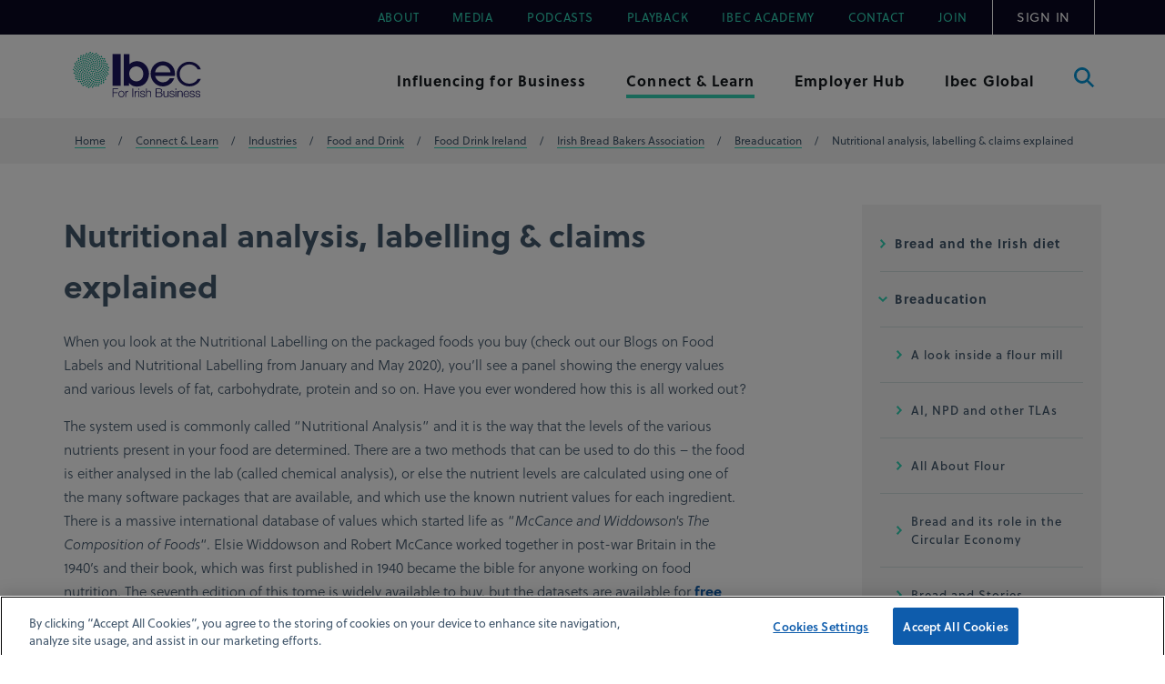

--- FILE ---
content_type: text/html; charset=utf-8
request_url: https://www.ibec.ie/connect-and-learn/industries/food-and-drink/food-drink-ireland/irish-bread-bakers-association/breaducation/nutritional-analysis
body_size: 21499
content:


<!DOCTYPE html>
<!--[if IE 9]><html lang="en" class="ie9 no-js"><![endif]-->
<!--[if !IE]><!-->
<html lang="en">
<!--<![endif]-->
<head>
            <script>
            (function (h, o, u, n, d) {
                h = h[d] = h[d] || { q: [], onReady: function (c) { h.q.push(c) } }
                d = o.createElement(u); d.async = 1; d.src = n
                n = o.getElementsByTagName(u)[0]; n.parentNode.insertBefore(d, n)
            })(window, document, 'script', 'https://www.datadoghq-browser-agent.com/eu1/v4/datadog-rum.js', 'DD_RUM')
            window.DD_RUM.onReady(function () {
                window.DD_RUM.init({
                    clientToken: 'pub8e097a5df101cb2d59c04c3029e9a75b',
                    applicationId: '2337cfcb-10b0-4923-ab6c-0a8301ac28fc',
                    site: 'datadoghq.eu',
                    service: 'ibec',
                    env: 'prod',
                    // Specify a version number to identify the deployed version of your application in Datadog
                    // version: '1.0.0',
                    sessionSampleRate: 100,
                    sessionReplaySampleRate: 20,
                    trackUserInteractions: true,
                    trackResources: true,
                    trackLongTasks: true,
                    defaultPrivacyLevel: 'mask-user-input',
                });

                window.DD_RUM.startSessionReplayRecording();
            })
            </script>
        <!-- gtag -->
        <script>
            // Define dataLayer and the gtag function.
            window.dataLayer = window.dataLayer || [];
            function gtag() { dataLayer.push(arguments); }

            gtag('set', 'developer_id.dYWJhMj', true);

            // Default ad_storage to 'denied'.
            gtag('consent', 'default', {
                ad_storage: "denied",
                analytics_storage: "denied",
                functionality_storage: "denied",
                personalization_storage: "denied",
                security_storage: "denied",
                ad_user_data: "denied",
                ad_personalization: "denied",
                'wait_for_update': 500

            });
        </script>
        <!-- End gtag -->
        <!-- Google Tag Manager -->
        <script>
            (function (w, d, s, l, i) {
                w[l] = w[l] || []; w[l].push({
                    'gtm.start':
                        new Date().getTime(), event: 'gtm.js'
                }); var f = d.getElementsByTagName(s)[0],
                    j = d.createElement(s), dl = l != 'dataLayer' ? '&l=' + l : ''; j.async = true; j.src =
                        'https://www.googletagmanager.com/gtm.js?id=' + i + dl; f.parentNode.insertBefore(j, f);
            })(window, document, 'script', 'dataLayer', 'GTM-P8PZS84');</script>
        <!-- End Google Tag Manager -->
    <meta charset="utf-8" />
    <meta http-equiv="X-UA-Compatible" content="IE=edge">
    <meta name="viewport" content="width=device-width, maximum-scale=1">
    <!-- Favicons -->
    <link rel="shortcut icon" href="/favicon.ico" type="image/x-icon" />
    <link rel="apple-touch-icon" sizes="180x180" href="/assets/apple-touch-icon.png">
    <link rel="icon" type="image/png" sizes="32x32" href="/assets/favicon-32x32.png">
    <link rel="icon" type="image/png" sizes="16x16" href="/assets/favicon-16x16.png">
    <meta name="msapplication-TileColor" content="#ffffff">
    <meta name="msapplication-TileImage" content="mstile-144x144.png">
    <meta name="theme-color" content="#ffffff">
    <title>Nutritional analysis, labelling &amp; claims explained - IBEC</title>
    <link rel="canonical" href="https://sitecore-prd-ne-cd01.azurewebsites.net/connect-and-learn/industries/food-and-drink/food-drink-ireland/irish-bread-bakers-association/breaducation/nutritional-analysis">



<meta property="og:title" content="" />
<meta property="og:image" content="" />
<meta property="og:description" content="" />
<meta property="og:url" content="https://sitecore-prd-ne-cd01.azurewebsites.net/connect-and-learn/industries/food-and-drink/food-drink-ireland/irish-bread-bakers-association/breaducation/nutritional-analysis" />
<meta name="twitter:card" content="summary_large_image" />
<meta name="twitter:image" content="" />
<meta name="twitter:title" content="" />
<meta name="twitter:description" content="" />
<meta name="twitter:url" content="https://sitecore-prd-ne-cd01.azurewebsites.net/connect-and-learn/industries/food-and-drink/food-drink-ireland/irish-bread-bakers-association/breaducation/nutritional-analysis" />
    <!-- Latest compiled and minified JavaScript -->
    
    <link rel="stylesheet" href="https://use.typekit.net/hjl5fnd.css">
        <link href="/assets/css/gulp_default.min.css" rel="stylesheet" />

    <script type="text/javascript">
        /*!megamenu_drill_down_header
         * enquire.js v2.1.2 - Awesome Media Queries in JavaScript
         * Copyright (c) 2014 Nick Williams - http://wicky.nillia.ms/enquire.js
         * License: MIT (http://www.opensource.org/licenses/mit-license.php)
         */
        !function (a, b, c) { var d = window.matchMedia; "undefined" != typeof module && module.exports ? module.exports = c(d) : "function" == typeof define && define.amd ? define(function () { return b[a] = c(d) }) : b[a] = c(d) }("enquire", this, function (a) { "use strict"; function b(a, b) { var c, d = 0, e = a.length; for (d; e > d && (c = b(a[d], d), c !== !1); d++); } function c(a) { return "[object Array]" === Object.prototype.toString.apply(a) } function d(a) { return "function" == typeof a } function e(a) { this.options = a, !a.deferSetup && this.setup() } function f(b, c) { this.query = b, this.isUnconditional = c, this.handlers = [], this.mql = a(b); var d = this; this.listener = function (a) { d.mql = a, d.assess() }, this.mql.addListener(this.listener) } function g() { if (!a) throw new Error("matchMedia not present, legacy browsers require a polyfill"); this.queries = {}, this.browserIsIncapable = !a("only all").matches } return e.prototype = { setup: function () { this.options.setup && this.options.setup(), this.initialised = !0 }, on: function () { !this.initialised && this.setup(), this.options.match && this.options.match() }, off: function () { this.options.unmatch && this.options.unmatch() }, destroy: function () { this.options.destroy ? this.options.destroy() : this.off() }, equals: function (a) { return this.options === a || this.options.match === a } }, f.prototype = { addHandler: function (a) { var b = new e(a); this.handlers.push(b), this.matches() && b.on() }, removeHandler: function (a) { var c = this.handlers; b(c, function (b, d) { return b.equals(a) ? (b.destroy(), !c.splice(d, 1)) : void 0 }) }, matches: function () { return this.mql.matches || this.isUnconditional }, clear: function () { b(this.handlers, function (a) { a.destroy() }), this.mql.removeListener(this.listener), this.handlers.length = 0 }, assess: function () { var a = this.matches() ? "on" : "off"; b(this.handlers, function (b) { b[a]() }) } }, g.prototype = { register: function (a, e, g) { var h = this.queries, i = g && this.browserIsIncapable; return h[a] || (h[a] = new f(a, i)), d(e) && (e = { match: e }), c(e) || (e = [e]), b(e, function (b) { d(b) && (b = { match: b }), h[a].addHandler(b) }), this }, unregister: function (a, b) { var c = this.queries[a]; return c && (b ? c.removeHandler(b) : (c.clear(), delete this.queries[a])), this } }, new g });

    </script>
    <!-- Run lazy load script first -->
    <script src="/assets/js/lazysizes.min.js"></script>

    


</head>
<body class="">
        <!-- Google Tag Manager (noscript) -->
        <noscript>
            <iframe src="https://www.googletagmanager.com/ns.html?id=GTM-P8PZS84"
                    height="0" width="0" style="display:none;visibility:hidden"></iframe>
        </noscript>
        <!-- End Google Tag Manager (noscript) -->
    <!--[if lte IE 9]>
    <div id="browser-upgrade">
        <div class="container">
                    <p>You are using an <strong>outdated</strong> browser. Please <a href="http://browsehappy.com/">upgrade
                        your browser</a> to improve your experience.</p>
        </div>
    </div>
    <![endif]-->
    <noscript>
        <div id="browser-warning" class="no-print user-warning">
            <div class="container">
                <p>
                    <i class="glyphicon glyphicon-info-sign"></i>
                    It appears JavaScript is disabled. In order for this website to function correctly you need to enable JavaScript in your browser.
                </p>
            </div>
        </div>
    </noscript>
    <a href="#content" class="skip-content hidden-xs"><span>Skip to Content</span></a>
    <!-- Header -->
    
<div id="wrapper">
<header id="megamenu_drill_down_header">
<div class="tns-wrapper">
    <div id="tns" class="container">
        
<ul>
            <li>
                <a href="/about-us" class=""  title="About">About</a>
            </li>
            <li>
                <a href="/connect-and-learn/media" class=""  title="Media">Media</a>
            </li>
            <li>
                <a href="/ibec-podcasts" class=""  title="Podcasts">Podcasts</a>
            </li>
            <li>
                <a href="/playback" class=""  title="Playback">Playback</a>
            </li>
            <li>
                <a href="https://www.ibecacademy.ie/" class="" target=&quot;_blank&quot; title="Ibec Academy">Ibec Academy</a>
            </li>
            <li>
                <a href="/contact" class=""  title="Contact">Contact</a>
            </li>
            <li>
                <a href="/join" class=""  title="Join">Join</a>
            </li>
                <li>
                    <a href="/login" class=""  title="Sign in">Sign in</a>
                </li>
        </ul>
    </div>
</div>
<div class="container gns-wrapper">
    <div class="row">
        <div class="col-sm-2 col-8">
            <span class="logo">
                <a href="/">
                    <img src="/assets/images/megamenu-drill-down-cta-spotlight/logo.svg" alt="Ibec logo" />
                </a>
            </span>
        </div>
        <div class="col-4 d-sm-none">
            <button type="button" id="toggleMenu_drill_down" class="d-block d-sm-none">
                <span class="bar"></span>
                <span class="sr-only">menu button</span>
            </button>
        </div>
        <nav role="navigation" aria-label="Main Menu" id="megaMenu_drill_down" class="col-sm-10">
            
    <ul class="mega-menu" role="menu" aria-label="Main menu">
        <li class="">
            <a id="dd-item0" href="#/" class="" data-link="#" aria-expanded="false">
                <span>Influencing for Business</span>
            </a>
                <div class="grey-box">
                    <div class="container">
                        <div class="row">
                            <div class="col-sm-4 cta">
                                <span class="h2">Our work has probably already influenced your organisation</span>
                                <p>We work tirelessly to influence the government, regulatory bodies and others to maintain a positive climate for business and employers in Ireland.</p>
                                <a href="/influencing-for-business" class="cta-link cta-primary">
                                    Learn more about us
                                    <span>
                                        <svg class="right-arrow" style="fill: currentColor; content: ''; position: absolute; display: block; margin: auto; top: 3px; right: 0; bottom: 0; left: auto; width: 62px; height: 54px; stroke-width: 3px;" viewBox="-15 -15 62 54" id="chev_blue" x="230" y="237"
                                                xmlns="http://www.w3.org/2000/svg">
                                            <path stroke="currentColor" stroke-width="1.5" d="M19.887 1.184a.21.21 0 0 1 .057-.128.184.184 0 0 1 .262-.003l10.74 10.815a.187.187 0 0 1 0 .264l-10.74 10.813a.185.185 0 0 1-.263 0 .188.188 0 0 1 0-.265l10.42-10.496H1.186A.186.186 0 0 1 1 11.997c0-.103.083-.186.185-.186h29.179L19.943 1.314a.187.187 0 0 1-.056-.13z" />
                                        </svg>
                                    </span>
                                </a>

                            </div>
                            <div class="col-sm-3 sub-menu">
                                <ul role="menu" aria-label="second level menu">
                                        <li >
                                            <a href="/influencing-for-business/economy-and-tax" tabindex="0"  title="Economy and Tax">
                                                Economy and Tax
                                            </a>
                                        </li>
                                        <li >
                                            <a href="/influencing-for-business/enterprise-and-innovation" tabindex="0"  title="Enterprise and Innovation">
                                                Enterprise and Innovation
                                            </a>
                                        </li>
                                        <li >
                                            <a href="/influencing-for-business/eu-and-international-affairs" tabindex="0"  title="EU and International Affairs">
                                                EU and International Affairs
                                            </a>
                                        </li>
                                        <li >
                                            <a href="/influencing-for-business/infrastructure" tabindex="0"  title="Infrastructure and Sustainability">
                                                Infrastructure and Sustainability
                                            </a>
                                        </li>
                                        <li class=sub>
                                            <a href="#" tabindex="0"  title="Labour Market and Skills">
                                                Labour Market and Skills
                                            </a>
                                                <ul role="menu" aria-label="third level menu">
                                                    <li class="overview-link"><a href="/influencing-for-business/labour-market-and-skills">Overview</a></li>
                                                                                                            <li>
                                                            <a href="/influencing-for-business/diversity-and-inclusion"  title="Diversity and Inclusion">Diversity and Inclusion</a>
                                                        </li>
                                                </ul>
                                        </li>
                                        <li class=sub>
                                            <a href="#" tabindex="0"  title="Ibec Campaigns">
                                                Ibec Campaigns
                                            </a>
                                                <ul role="menu" aria-label="third level menu">
                                                    <li class="overview-link"><a href="/influencing-for-business/ibec-campaigns">Overview</a></li>
                                                                                                            <li>
                                                            <a href="/influencing-for-business/ibec-campaigns/ai-hub"  title="AI Hub">AI Hub</a>
                                                        </li>
                                                        <li>
                                                            <a href="/influencing-for-business/ibec-campaigns/better-lives-better-business"  title="Better Lives Better Business">Better Lives Better Business</a>
                                                        </li>
                                                        <li>
                                                            <a href="/influencing-for-business/ibec-campaigns/eu-campaign"  title="Competitive Business Competitive Europe">Competitive Business Competitive Europe</a>
                                                        </li>
                                                        <li>
                                                            <a href="/influencing-for-business/ibec-campaigns/electingforbusiness/general-election"  title="Electing for Business">Electing for Business</a>
                                                        </li>
                                                        <li>
                                                            <a href="/influencing-for-business/ibec-campaigns/eu-presidency"  title="EU Presidency">EU Presidency</a>
                                                        </li>
                                                        <li>
                                                            <a href="/influencing-for-business/ibec-campaigns/better-lives-better-business/housing"  title="Housing campaign">Housing campaign</a>
                                                        </li>
                                                        <li>
                                                            <a href="/influencing-for-business/ibec-campaigns/investing-in-ireland"  title="Investing for Ireland">Investing for Ireland</a>
                                                        </li>
                                                        <li>
                                                            <a href="/influencing-for-business/ibec-campaigns/our-business-ambition"  title="Our Business Ambition">Our Business Ambition</a>
                                                        </li>
                                                        <li>
                                                            <a href="/influencing-for-business/ibec-campaigns/model-of-sustainable-substance"  title="Towards a Model of Sustainable Substance">Towards a Model of Sustainable Substance</a>
                                                        </li>
                                                </ul>
                                        </li>
                                </ul>
                            </div>
                            
                            <div class="col-sm-5 spotlights">

<div class="spotlight spotlight-horizontal title-date-only clip horizontal fixed-lines">
    <div class="spot-tbl">
        <div class="spot-tbl-row">
            <div class="image-wrapper">
                <img src="https://cdn.ibec.ie/-/media/feature/news/fergal-pr.jpg?h=467&amp;w=610&amp;rev=8de930c3c79440c4ab2f12e662098349&amp;hash=5FA1AB47D57C6743AE196C60A9637E6A" alt="FERGAL JACK">
            </div>
            <div class="spot-content ">
                <a class="spot-title" href="/connect-and-learn/media/2025/12/08/fergal-jack"><span>Attracting private mobile capital critical if national infrastructure priorities are to be met – Ibec&#160;</span></a>
                <span class="spot-label">December 08, 2025</span>
            </div>
        </div>
    </div>
</div>
<div class="spotlight spotlight-horizontal title-date-only clip horizontal fixed-lines">
    <div class="spot-tbl">
        <div class="spot-tbl-row">
            <div class="image-wrapper">
                <img src="https://cdn.ibec.ie/-/media/feature/news/medtech-rising-winner.jpg?h=467&amp;w=610&amp;rev=0ca81d8dfc8241e3a628aa0fc425539d&amp;hash=1D9EC14699312B6B8D3DE7A0514F90FE" alt="medtech rising winner">
            </div>
            <div class="spot-content ">
                <a class="spot-title" href="/connect-and-learn/media/2025/12/05/medtech-rising-winner"><span>West Pharmaceutical Services win Company of the Year at Irish Medtech Awards - Irish Medtech</span></a>
                <span class="spot-label">December 05, 2025</span>
            </div>
        </div>
    </div>
</div>                            </div>
                        </div>
                    </div>
                </div>
            </li>
        <li class="current">
            <a id="dd-item1" href="#/" class="current" data-link="#" aria-expanded="false">
                <span>Connect &amp; Learn</span>
            </a>
                <div class="grey-box">
                    <div class="container">
                        <div class="row">
                            <div class="col-sm-4 cta">
                                <span class="h2">Get qualified, network and raise your profile</span>
                                <p>Membership of Ibec enables you to be better informed, better represented and better connected to meet the challenges of today’s economy and succeed.</p>
                                <a href="/connect-and-learn" class="cta-link cta-primary">
                                    Discover more
                                    <span>
                                        <svg class="right-arrow" style="fill: currentColor; content: ''; position: absolute; display: block; margin: auto; top: 3px; right: 0; bottom: 0; left: auto; width: 62px; height: 54px; stroke-width: 3px;" viewBox="-15 -15 62 54" id="chev_blue" x="230" y="237"
                                                xmlns="http://www.w3.org/2000/svg">
                                            <path stroke="currentColor" stroke-width="1.5" d="M19.887 1.184a.21.21 0 0 1 .057-.128.184.184 0 0 1 .262-.003l10.74 10.815a.187.187 0 0 1 0 .264l-10.74 10.813a.185.185 0 0 1-.263 0 .188.188 0 0 1 0-.265l10.42-10.496H1.186A.186.186 0 0 1 1 11.997c0-.103.083-.186.185-.186h29.179L19.943 1.314a.187.187 0 0 1-.056-.13z" />
                                        </svg>
                                    </span>
                                </a>

                            </div>
                            <div class="col-sm-3 sub-menu">
                                <ul role="menu" aria-label="second level menu">
                                        <li >
                                            <a href="/connect-and-learn/events" tabindex="0"  title="Events">
                                                Events
                                            </a>
                                        </li>
                                        <li class=sub>
                                            <a href="#" tabindex="0"  title="Industries">
                                                Industries
                                            </a>
                                                <ul role="menu" aria-label="third level menu">
                                                    <li class="overview-link"><a href="/connect-and-learn/industries">Overview</a></li>
                                                                                                            <li>
                                                            <a href="/connect-and-learn/industries/construction-property-and-engineering"  title="Construction Property Engineering">Construction Property Engineering</a>
                                                        </li>
                                                        <li>
                                                            <a href="/connect-and-learn/industries/energy-transport-and-resources"  title="Energy Transport Resources">Energy Transport Resources</a>
                                                        </li>
                                                        <li>
                                                            <a href="/connect-and-learn/industries/financial-services-leasing-and-professional-services"  title="Financial Services Leasing Professional Services">Financial Services Leasing Professional Services</a>
                                                        </li>
                                                        <li>
                                                            <a href="/connect-and-learn/industries/food-and-drink"  title="Food Drink">Food Drink</a>
                                                        </li>
                                                        <li>
                                                            <a href="/connect-and-learn/industries/life-sciences-and-healthcare"  title="Life Sciences Healthcare">Life Sciences Healthcare</a>
                                                        </li>
                                                        <li>
                                                            <a href="/connect-and-learn/industries/public-sector"  title="Public sector">Public sector</a>
                                                        </li>
                                                        <li>
                                                            <a href="/connect-and-learn/industries/retail-and-tourism"  title="Retail and Tourism">Retail and Tourism</a>
                                                        </li>
                                                        <li>
                                                            <a href="/connect-and-learn/industries/small-business-and-startups"  title="Small Business Start ups Childhood Services">Small Business Start ups Childhood Services</a>
                                                        </li>
                                                        <li>
                                                            <a href="/connect-and-learn/industries/technology-telecoms-and-audiovisual"  title="Technology Telecoms Cloud Infrastructure Audio Visual">Technology Telecoms Cloud Infrastructure Audio Visual</a>
                                                        </li>
                                                </ul>
                                        </li>
                                        <li class=sub>
                                            <a href="#" tabindex="0"  title="Industry Campaigns">
                                                Industry Campaigns
                                            </a>
                                                <ul role="menu" aria-label="third level menu">
                                                    <li class="overview-link"><a href="/connect-and-learn/industry-campaigns">Overview</a></li>
                                                                                                            <li>
                                                            <a href="https://www.ibec.ie/connect-and-learn/industries/life-sciences-and-healthcare/digital-health"  title="Digital Health">Digital Health</a>
                                                        </li>
                                                        <li>
                                                            <a href="https://www.ibec.ie/influencing-for-business/ibec-campaigns/experience-economy"  title="Experience Economy">Experience Economy</a>
                                                        </li>
                                                        <li>
                                                            <a href="https://www.ibec.ie/influencing-for-business/ibec-campaigns/founders"  title="Founders">Founders</a>
                                                        </li>
                                                        <li>
                                                            <a href="https://www.ibec.ie/connect-and-learn/industries/ibec-networks/manufacturing-in-ireland"  title="Manufacturing">Manufacturing</a>
                                                        </li>
                                                        <li>
                                                            <a href="/connect-and-learn/industry-campaigns/manufacturing-day-ireland"  title="Manufacturing Day">Manufacturing Day</a>
                                                        </li>
                                                </ul>
                                        </li>
                                        <li >
                                            <a href="/connect-and-learn/insights" tabindex="0"  title="Insights">
                                                Insights
                                            </a>
                                        </li>
                                        <li >
                                            <a href="/connect-and-learn/ibec-academy" tabindex="0"  title="Ibec Academy">
                                                Ibec Academy
                                            </a>
                                        </li>
                                        <li >
                                            <a href="/connect-and-learn/ibec-consulting" tabindex="0"  title="Ibec Consulting">
                                                Ibec Consulting
                                            </a>
                                        </li>
                                        <li >
                                            <a href="/connect-and-learn/ibec-academy/skillnet-networks" tabindex="0"  title="Ibec Skillnet Networks">
                                                Ibec Skillnet Networks
                                            </a>
                                        </li>
                                        <li >
                                            <a href="/connect-and-learn/ibec-academy/apprenticeships" tabindex="0"  title="Ibec Apprenticeships">
                                                Ibec Apprenticeships
                                            </a>
                                        </li>
                                        <li >
                                            <a href="/connect-and-learn/research" tabindex="0"  title="Research">
                                                Research
                                            </a>
                                        </li>
                                </ul>
                            </div>
                            
                            <div class="col-sm-5 spotlights">

<div class="spotlight spotlight-horizontal title-date-only clip horizontal fixed-lines">
    <div class="spot-tbl">
        <div class="spot-tbl-row">
            <div class="image-wrapper">
                <img data-src="https://cdn.ibec.ie/-/media/feature/events/employment-law-conference/employmentlaw_spotlight_610x467.png?h=973&amp;w=1271&amp;rev=723ae6b0f74a4466910e514bcd3d3c87&amp;hash=5450798DF1B6308E008ED1799EE97A9C" alt="Ibec Employment Law Conference 2026" class="lazyload">
            </div>
            <div class="spot-content ">
                <a class="spot-title" href="/connect-and-learn/events/upcoming-events/2026/ibec-employment-law-conference-2026/general-details"><span>Ibec Employment Law Conference 2026</span></a>
                <span class="spot-label">April 23, 2026</span>
            </div>
        </div>
    </div>
</div>
<div class="spotlight spotlight-horizontal title-date-only clip horizontal fixed-lines">
    <div class="spot-tbl">
        <div class="spot-tbl-row">
            <div class="image-wrapper">
                <img data-src="https://cdn.ibec.ie/-/media/feature/events/lwl_-spotlight_banner_-610x467px.png?h=467&amp;w=610&amp;rev=99e4aa3e27144342bc8799dc97201903&amp;hash=2D4BEA4F3C1A11DBB570651B7473EB15" alt="Ibec Leading in Wellbeing Lunch 2026" class="lazyload">
            </div>
            <div class="spot-content ">
                <a class="spot-title" href="/connect-and-learn/events/upcoming-events/2026/ibec-leading-in-wellbeing-lunch-2026/general-details"><span>Ibec Leading in Wellbeing Lunch 2026</span></a>
                <span class="spot-label">May 07, 2026</span>
            </div>
        </div>
    </div>
</div>                            </div>
                        </div>
                    </div>
                </div>
            </li>
        <li class="">
            <a id="dd-item2" href="#/" class="" data-link="#" aria-expanded="false">
                <span>Employer Hub</span>
            </a>
                <div class="grey-box">
                    <div class="container">
                        <div class="row">
                            <div class="col-sm-4 cta">
                                <span class="h2">We can support you with employment law and HR advice</span>
                                <p>As an Ibec member, we represent, support and advice you to help ensure all your HR and Health & Safety policies and procedures are compliant and to best practice standards.  </p>
                                <a href="/employer-hub" class="cta-link cta-primary">
                                    Discover more
                                    <span>
                                        <svg class="right-arrow" style="fill: currentColor; content: ''; position: absolute; display: block; margin: auto; top: 3px; right: 0; bottom: 0; left: auto; width: 62px; height: 54px; stroke-width: 3px;" viewBox="-15 -15 62 54" id="chev_blue" x="230" y="237"
                                                xmlns="http://www.w3.org/2000/svg">
                                            <path stroke="currentColor" stroke-width="1.5" d="M19.887 1.184a.21.21 0 0 1 .057-.128.184.184 0 0 1 .262-.003l10.74 10.815a.187.187 0 0 1 0 .264l-10.74 10.813a.185.185 0 0 1-.263 0 .188.188 0 0 1 0-.265l10.42-10.496H1.186A.186.186 0 0 1 1 11.997c0-.103.083-.186.185-.186h29.179L19.943 1.314a.187.187 0 0 1-.056-.13z" />
                                        </svg>
                                    </span>
                                </a>

                            </div>
                            <div class="col-sm-3 sub-menu">
                                <ul role="menu" aria-label="second level menu">
                                        <li >
                                            <a href="/employer-hub/pay-transparency-hub" tabindex="0"  title="Pay Transparency Hub">
                                                Pay Transparency Hub
                                            </a>
                                        </li>
                                        <li >
                                            <a href="/employer-hub/future-of-work" tabindex="0"  title="Future of Work">
                                                Future of Work
                                            </a>
                                        </li>
                                        <li >
                                            <a href="/employer-hub/corporate-wellness" tabindex="0"  title="Workplace Wellbeing">
                                                Workplace Wellbeing
                                            </a>
                                        </li>
                                        <li >
                                            <a href="/employer-hub/latest-hr-and-ir-news" tabindex="0"  title="Latest HR and IR News">
                                                Latest HR and IR News
                                            </a>
                                        </li>
                                        <li class=sub>
                                            <a href="#" tabindex="0"  title="People and Services">
                                                People and Services
                                            </a>
                                                <ul role="menu" aria-label="third level menu">
                                                    <li class="overview-link"><a href="/employer-hub/people-and-services">Overview</a></li>
                                                                                                            <li>
                                                            <a href="/employer-hub/people-and-services/about-us"  title="About us">About us</a>
                                                        </li>
                                                        <li>
                                                            <a href="/employer-hub/people-and-services/contact-us"  title="Contact us">Contact us</a>
                                                        </li>
                                                </ul>
                                        </li>
                                        <li class=sub>
                                            <a href="#" tabindex="0"  title="HR Management Guide">
                                                HR Management Guide
                                            </a>
                                                <ul role="menu" aria-label="third level menu">
                                                    <li class="overview-link"><a href="/employer-hub/hr-management-guide">Overview</a></li>
                                                                                                            <li>
                                                            <a href="/employer-hub/hr-management-guide/recruitment"  title="Recruitment">Recruitment</a>
                                                        </li>
                                                        <li>
                                                            <a href="/employer-hub/hr-management-guide/contracts-of-employment"  title="Contracts of Employment">Contracts of Employment</a>
                                                        </li>
                                                        <li>
                                                            <a href="/employer-hub/hr-management-guide/conditions-of-employment"  title="Conditions of Employment">Conditions of Employment</a>
                                                        </li>
                                                        <li>
                                                            <a href="/employer-hub/hr-management-guide/remuneration-and-reward"  title="Remuneration and Reward">Remuneration and Reward</a>
                                                        </li>
                                                        <li>
                                                            <a href="/employer-hub/hr-management-guide/employment-equality"  title="Employment Equality">Employment Equality</a>
                                                        </li>
                                                        <li>
                                                            <a href="/employer-hub/hr-management-guide/leave"  title="Leave">Leave</a>
                                                        </li>
                                                        <li>
                                                            <a href="/employer-hub/hr-management-guide/absence-management"  title="Absence Management">Absence Management</a>
                                                        </li>
                                                        <li>
                                                            <a href="/employer-hub/hr-management-guide/performance-management"  title="Performance Management">Performance Management</a>
                                                        </li>
                                                        <li>
                                                            <a href="/employer-hub/hr-management-guide/industrial-relations-legal-framework"  title="Industrial Relations Legal Framework">Industrial Relations Legal Framework</a>
                                                        </li>
                                                        <li>
                                                            <a href="/employer-hub/hr-management-guide/work-life-balance"  title="Work Life Balance">Work Life Balance</a>
                                                        </li>
                                                        <li>
                                                            <a href="/employer-hub/hr-management-guide/discipline-and-grievance"  title="Discipline and Grievance">Discipline and Grievance</a>
                                                        </li>
                                                        <li>
                                                            <a href="/employer-hub/hr-management-guide/transfer-of-undertakings"  title="Transfer of Undertakings">Transfer of Undertakings</a>
                                                        </li>
                                                        <li>
                                                            <a href="/employer-hub/hr-management-guide/retirement"  title="Retirement">Retirement</a>
                                                        </li>
                                                        <li>
                                                            <a href="/employer-hub/hr-management-guide/redundancy"  title="Redundancy">Redundancy</a>
                                                        </li>
                                                        <li>
                                                            <a href="/employer-hub/hr-management-guide/dismissal"  title="Dismissal">Dismissal</a>
                                                        </li>
                                                </ul>
                                        </li>
                                        <li class=sub>
                                            <a href="#" tabindex="0"  title="Occupational Safety and Health OSH">
                                                Occupational Safety and Health OSH
                                            </a>
                                                <ul role="menu" aria-label="third level menu">
                                                    <li class="overview-link"><a href="/employer-hub/occupational-safety-and-health">Overview</a></li>
                                                                                                            <li>
                                                            <a href="/employer-hub/occupational-safety-and-health/national-and-eu-osh-policy"  title="National and EU OSH Policy">National and EU OSH Policy</a>
                                                        </li>
                                                        <li>
                                                            <a href="/employer-hub/occupational-safety-and-health/osh-consulting"  title="OSH Consulting">OSH Consulting</a>
                                                        </li>
                                                        <li>
                                                            <a href="/employer-hub/occupational-safety-and-health/osh-member-support/osh-member-guide"  title="OSH Member Guide">OSH Member Guide</a>
                                                        </li>
                                                        <li>
                                                            <a href="/employer-hub/occupational-safety-and-health/osh-member-support"  title="OSH Member Support">OSH Member Support</a>
                                                        </li>
                                                        <li>
                                                            <a href="/employer-hub/occupational-safety-and-health/osh-training"  title="OSH Training">OSH Training</a>
                                                        </li>
                                                </ul>
                                        </li>
                                        <li >
                                            <a href="/employer-hub/industrial-relations" tabindex="0"  title="Industrial Relations">
                                                Industrial Relations
                                            </a>
                                        </li>
                                </ul>
                            </div>
                            
                            <div class="col-sm-5 spotlights">

<div class="spotlight spotlight-horizontal title-date-only clip horizontal fixed-lines">
    <div class="spot-tbl">
        <div class="spot-tbl-row">
            <div class="image-wrapper">
                <img src="https://cdn.ibec.ie/-/media/feature/news/ibecdocbuilder_mobilebanner_610-x-467.png?h=467&amp;w=610&amp;rev=cdf1331a31e2406e9fbcc9499cbd8d86&amp;hash=63DD7DCC86255F765B072F295392E3D5" alt="New Ibec DocuBuilder">
            </div>
            <div class="spot-content ">
                <a class="spot-title" href="/employer-hub/latest-hr-and-ir-news/news/2025/02/24/new-ibec-docubuilder"><span>DocuBuilder™  - Automate your handbooks &amp; contracts</span></a>
                <span class="spot-label">April 07, 2025</span>
            </div>
        </div>
    </div>
</div>
<div class="spotlight spotlight-horizontal title-date-only clip horizontal fixed-lines">
    <div class="spot-tbl">
        <div class="spot-tbl-row">
            <div class="image-wrapper">
                <img src="https://cdn.ibec.ie/-/media/feature/news/sfa-news/auto-enrollment-and-pensions.png?h=467&amp;w=610&amp;rev=5dec3b8afc314a51a95ce5748cf0ee06&amp;hash=8F33A1EB2606500765C89C2A1DBD2B28" alt="MFF minimum standard regulations January 2026">
            </div>
            <div class="spot-content ">
                <a class="spot-title" href="/employer-hub/latest-hr-and-ir-news/news/2026/01/07/mff-minimum-standard-regulations-january-2026"><span>Important Update - MyFutureFund minimum standard regulations January 2026</span></a>
                <span class="spot-label">January 07, 2026</span>
            </div>
        </div>
    </div>
</div>                            </div>
                        </div>
                    </div>
                </div>
            </li>
        <li class="">
            <a id="dd-item3" href="#/" class="" data-link="#" aria-expanded="false">
                <span>Ibec Global</span>
            </a>
                <div class="grey-box">
                    <div class="container">
                        <div class="row">
                            <div class="col-sm-4 cta">
                                <span class="h2">Ibec Global</span>
                                <p>We are the international bridge-builders for Ibec, Ireland’s largest lobby and business representative group. Our engagement spans across Irish and global stakeholders to advance practical and scalable solutions which economies and societies need to thrive.<br/><br/></p>
                                <a href="/ibec-global" class="cta-link cta-primary">
                                    Discover more
                                    <span>
                                        <svg class="right-arrow" style="fill: currentColor; content: ''; position: absolute; display: block; margin: auto; top: 3px; right: 0; bottom: 0; left: auto; width: 62px; height: 54px; stroke-width: 3px;" viewBox="-15 -15 62 54" id="chev_blue" x="230" y="237"
                                                xmlns="http://www.w3.org/2000/svg">
                                            <path stroke="currentColor" stroke-width="1.5" d="M19.887 1.184a.21.21 0 0 1 .057-.128.184.184 0 0 1 .262-.003l10.74 10.815a.187.187 0 0 1 0 .264l-10.74 10.813a.185.185 0 0 1-.263 0 .188.188 0 0 1 0-.265l10.42-10.496H1.186A.186.186 0 0 1 1 11.997c0-.103.083-.186.185-.186h29.179L19.943 1.314a.187.187 0 0 1-.056-.13z" />
                                        </svg>
                                    </span>
                                </a>

                            </div>
                            <div class="col-sm-3 sub-menu">
                                <ul role="menu" aria-label="second level menu">
                                        <li class=sub>
                                            <a href="#" tabindex="0"  title="Insights and Analysis">
                                                Insights and Analysis
                                            </a>
                                                <ul role="menu" aria-label="third level menu">
                                                    <li class="overview-link"><a href="/ibec-global/insights-and-analysis">Overview</a></li>
                                                                                                            <li>
                                                            <a href="/ibec-global/insights-and-analysis/global-compass"  title="Global Compass">Global Compass</a>
                                                        </li>
                                                        <li>
                                                            <a href="/ibec-global/insights-and-analysis/global-pulsepoint"  title="Global PulsePoint">Global PulsePoint</a>
                                                        </li>
                                                        <li>
                                                            <a href="/ibec-global/insights-and-analysis/expert-spotlight-series"  title="Export Spotlight Series">Export Spotlight Series</a>
                                                        </li>
                                                </ul>
                                        </li>
                                        <li >
                                            <a href="/ibec-global/global-leadership-in-action" tabindex="0"  title="Global Leadership Engagement">
                                                Global Leadership Engagement
                                            </a>
                                        </li>
                                </ul>
                            </div>
                            
                            <div class="col-sm-5 spotlights">

<div class="spotlight spotlight-horizontal title-date-only clip horizontal fixed-lines">
    <div class="spot-tbl">
        <div class="spot-tbl-row">
            <div class="image-wrapper">
                <img src="https://cdn.ibec.ie/-/media/feature/spotlights/ibec-global/ibec-global-mailing-list---610-x-467-(1).png?h=467&amp;w=610&amp;rev=dfd22411c13b46f7bc77b38db09d3ced&amp;hash=613BA1879A005504C719E3247E17DAB7" alt="Subscribe to Ibec Globals mailing list">
            </div>
            <div class="spot-content ">
                <a class="spot-title" href="/connect-and-learn/insights/insights/2025/01/29/subscribe-to-ibec-globals-mailing-list"><span>Subscribe to Ibec Global’s mailing list</span></a>
                <span class="spot-label">July 10, 2025</span>
            </div>
        </div>
    </div>
</div>                            </div>
                        </div>
                    </div>
                </div>
            </li>

            <li class="search">
                <a id="itemSearch" href="#/" aria-label="Search in Site" aria-expanded="true">
                    <span class="icon svg-search"></span>
                    <span class="sr-only">Search in Site</span>
                </a>
            </li>
    </ul>
            <div class="mobile-nav-items">
                
<ul>
            <li>
                <a href="/about-us" class=""  title="About">About</a>
            </li>
            <li>
                <a href="/connect-and-learn/media" class=""  title="Media">Media</a>
            </li>
            <li>
                <a href="/ibec-podcasts" class=""  title="Podcasts">Podcasts</a>
            </li>
            <li>
                <a href="/playback" class=""  title="Playback">Playback</a>
            </li>
            <li>
                <a href="https://www.ibecacademy.ie/" class="" target=&quot;_blank&quot; title="Ibec Academy">Ibec Academy</a>
            </li>
            <li>
                <a href="/contact" class=""  title="Contact">Contact</a>
            </li>
            <li>
                <a href="/join" class=""  title="Join">Join</a>
            </li>
                <li>
                    <a href="/login" class=""  title="Sign in">Sign in</a>
                </li>
        </ul>
                <div class="input-group mobile-search">
                    <form action="/search" id="headerSearchForm" class="navbar-form input-group" role="search">
    <label for="txtSearchBox">Type to Search</label>
    <span class="wrapper">
        <input id="txtSearchBox" name="query" type="text" placeholder="Search" class="form-control" />
    </span>
    <span class="input-group-append">
        <input type="submit" value="See results" class="input-group-text search-input icon">
    </span>
</form>
                </div>
            </div>
        </nav>
    </div>
</div>
<div class="search-grey-box">
    <div class="container">
    </div>
</div></header>
    <main role="main" class="site-ibec">
        <div class="breadcrumb-wrapper">
    <div class="container">
        <ul class="breadcrumb">
                <li>
                        <a href="/">Home </a>
                </li>
                <li>
                        <a href="/connect-and-learn">Connect & Learn </a>
                </li>
                <li>
                        <a href="/connect-and-learn/industries">Industries </a>
                </li>
                <li>
                        <a href="/connect-and-learn/industries/food-and-drink">Food and Drink </a>
                </li>
                <li>
                        <a href="/connect-and-learn/industries/food-and-drink/food-drink-ireland">Food Drink Ireland </a>
                </li>
                <li>
                        <a href="/connect-and-learn/industries/food-and-drink/food-drink-ireland/irish-bread-bakers-association">Irish Bread Bakers Association </a>
                </li>
                <li>
                        <a href="/connect-and-learn/industries/food-and-drink/food-drink-ireland/irish-bread-bakers-association/breaducation"> Breaducation </a>
                </li>
                <li>
Nutritional analysis, labelling & claims explained                </li>
        </ul>
    </div>
</div>
        <div id="content">
            <div class="container">
    <div class="row">
        <article class="col-sm-8 standard-content">
                        <h1>Nutritional analysis, labelling & claims explained</h1>
            



<div>
  <p>When you look at the Nutritional Labelling on the packaged foods you buy (check out our Blogs on Food Labels and Nutritional Labelling from January and May 2020), you&rsquo;ll see a panel showing the energy values and various levels of fat, carbohydrate, protein and so on. Have you ever wondered how this is all worked out?</p>
<p>The system used is commonly called &ldquo;Nutritional Analysis&rdquo; and it is the way that the levels of the various nutrients present in your food are determined. There are a two methods that can be used to do this &ndash; the food is either analysed in the lab (called chemical analysis), or else the nutrient levels are calculated using one of the many software packages that are available, and which use the known nutrient values for each ingredient. There is a massive international database of values which started life as &ldquo;<em>McCance and Widdowson's The Composition of Foods</em>&ldquo;. Elsie Widdowson and Robert McCance worked together in post-war Britain in the 1940&rsquo;s and their book, which was first published in 1940 became the bible for anyone working on food nutrition. The seventh edition of this tome is widely available to buy, but the datasets are available for <a href="https://www.gov.uk/government/publications/composition-of-foods-integrated-dataset-cofid">free download</a> if you&rsquo;re feeling so inclined!</p>
<p>You might also hear about &ldquo;Nutritional Claims&rdquo; &ndash; so what does that mean? Put very simply, it is when a food declares itself to be &ldquo;high in fibre&rdquo; or &ldquo;low in fat&rdquo; or &ldquo;a source of protein&rdquo; or one of the myriad of other potential nutritional claims. These claims must meet the strict criteria set out by the EU, although the average consumer could not be expected to know what they are! For example, for something to be &ldquo;low fat&rdquo; is must have less than 3g fat per 100g. A good example is bread, and the sliced pan typically only has 1.4g/100g making it low fat, naturally! Bread is also low in sugar and there is no added sugar in your sliced pan. For a food to declare &ldquo;reduced&rdquo; or &ldquo;lite / light&rdquo; on the other hand, it must have a reduction of 30% compared to a similar product. Just because its reduced doesn&rsquo;t make it low!<br />
<br />
A report carried out by the Irish Universities Nutrition Alliance (IUNA), and commissioned by the Irish Bread Bakers Association (IBBA), in 2016, states that bread contributes 20% to our fibre intake and 9% to our protein intake, while white bread only contributes 1% to our daily fat and sugar intake. Interestingly, the study found a direct correlation between those preschool children who ate bread and increased growth and development within that preschool group.<br />
<br />
<em>Nutritional Facts about bread:</em></p>
<ul>
    <li>Bread is a good source of carbohydrate, as well as vitamins (especially B vitamins), calcium, Iron, protein, fibre and folic acid.</li>
    <li>Bread is low in fat and low in sugar.</li>
    <li>Bread is an inexpensive source of many of the nutrients your body needs no matter what age you are.</li>
    <li>Bread is an important part of everyone&rsquo;s diet, even if you are watching your weight.</li>
</ul>
<p><strong>For more information:</strong></p>
<ol>
    <li>History of McCance &amp; Widdowson - <a href="https://en.wikipedia.org/wiki/Elsie_Widdowson">https://en.wikipedia.org/wiki/Elsie_Widdowson</a></li>
    <li>Article - <a href="https://www.foodmanufacture.co.uk/Article/2019/04/01/Food-manufacturers-given-access-to-UK-nutrition-database">https://www.foodmanufacture.co.uk/Article/2019/04/01/Food-manufacturers-given-access-to-UK-nutrition-database</a></li>
    <li>Composition of Foods Integrated datasets from Public Health England - <a href="https://www.gov.uk/government/publications/composition-of-foods-integrated-dataset-cofid">https://www.gov.uk/government/publications/composition-of-foods-integrated-dataset-cofid</a></li>
    <li>Information on Nutrition and health Claims, April 2021, Published by: the Food Safety Authority of Ireland and available for free download from <a href="https://irishbread.ie/Sectors/IBBA/IBBA.nsf/vPages/www.fsai.ie">www.fsai.ie</a></li>
    <li>Bread and the Irish Diet &ndash; IUNA Report (2016) - <a href="https://irishbread.ie/Sectors/IBBA/IBBA.nsf/vPages/Bread_and_the_Irish_diet~bread-and-the-irish-diet!OpenDocument">https://irishbread.ie/Sectors/IBBA/IBBA.nsf/vPages/Bread_and_the_Irish_diet~bread-and-the-irish-diet!OpenDocument</a></li>
</ol>
</div>            <div class="addthis_inline_share_toolbox"></div>
        </article>
        <div class="col-sm-1"></div>
        <div class="col-sm-3">
            
<nav class="nested-sidebar-nav">

<ul class="nav">
            <li >
                <a  href="/connect-and-learn/industries/food-and-drink/food-drink-ireland/irish-bread-bakers-association/bread-and-the-irish-diet" >
                    Bread and the Irish diet
                </a>
            </li>
            <li  class="active has-children">
                <a  href="/connect-and-learn/industries/food-and-drink/food-drink-ireland/irish-bread-bakers-association/breaducation" >
                     Breaducation
                </a>

<ul >
            <li >
                <a  href="/connect-and-learn/industries/food-and-drink/food-drink-ireland/irish-bread-bakers-association/breaducation/a-look-inside-a-flour-mill" >
                    A look inside a flour mill
                </a>
            </li>
            <li >
                <a  href="/connect-and-learn/industries/food-and-drink/food-drink-ireland/irish-bread-bakers-association/breaducation/ai-npd-and-other-tlas" >
                    AI, NPD and other TLAs
                </a>
            </li>
            <li >
                <a  href="/connect-and-learn/industries/food-and-drink/food-drink-ireland/irish-bread-bakers-association/breaducation/all-about-flour" >
                    All About Flour
                </a>
            </li>
            <li >
                <a  href="/connect-and-learn/industries/food-and-drink/food-drink-ireland/irish-bread-bakers-association/breaducation/bread-and-its-role-in-the-circular-economy" >
                    Bread and its role in the Circular Economy
                </a>
            </li>
            <li >
                <a  href="/connect-and-learn/industries/food-and-drink/food-drink-ireland/irish-bread-bakers-association/breaducation/bread-and-stories" >
                    Bread and Stories
                </a>
            </li>
            <li >
                <a  href="/connect-and-learn/industries/food-and-drink/food-drink-ireland/irish-bread-bakers-association/breaducation/bread-and-sustainability" >
                    Bread and Sustainability
                </a>
            </li>
            <li >
                <a  href="/connect-and-learn/industries/food-and-drink/food-drink-ireland/irish-bread-bakers-association/breaducation/bread-as-a-source-of-protein" >
                    Bread is a source of protein
                </a>
            </li>
            <li >
                <a  href="/connect-and-learn/industries/food-and-drink/food-drink-ireland/irish-bread-bakers-association/breaducation/bread-as-part-of-a-healthy-lifestyle" >
                    Bread as part of a Healthy Lifestyle
                </a>
            </li>
            <li >
                <a  href="/connect-and-learn/industries/food-and-drink/food-drink-ireland/irish-bread-bakers-association/breaducation/bread-in-song" >
                    Bread in Song
                </a>
            </li>
            <li >
                <a  href="/connect-and-learn/industries/food-and-drink/food-drink-ireland/irish-bread-bakers-association/breaducation/bread-in-the-movies" >
                    Bread in the Movies
                </a>
            </li>
            <li >
                <a  href="/connect-and-learn/industries/food-and-drink/food-drink-ireland/irish-bread-bakers-association/breaducation/bread-innovations" >
                    Bread Innovations
                </a>
            </li>
            <li >
                <a  href="/connect-and-learn/industries/food-and-drink/food-drink-ireland/irish-bread-bakers-association/breaducation/bread-is-not-just-for-sandwiches" >
                    Bread's not just for sandwiches!
                </a>
            </li>
            <li >
                <a  href="/connect-and-learn/industries/food-and-drink/food-drink-ireland/irish-bread-bakers-association/breaducation/food-and-its-relationship-with-social-media" >
                    Food and its relationship with Social Media
                </a>
            </li>
            <li >
                <a  href="/connect-and-learn/industries/food-and-drink/food-drink-ireland/irish-bread-bakers-association/breaducation/food-reformulation" >
                    Food Reformulation – the good news for white bread!
                </a>
            </li>
            <li >
                <a  href="/connect-and-learn/industries/food-and-drink/food-drink-ireland/irish-bread-bakers-association/breaducation/food-trends" >
                    Food Trends
                </a>
            </li>
            <li >
                <a  href="/connect-and-learn/industries/food-and-drink/food-drink-ireland/irish-bread-bakers-association/breaducation/healthy-heroes-school-of-the-month" >
                    Healthy Heroes School of the Month
                </a>
            </li>
            <li >
                <a  href="/connect-and-learn/industries/food-and-drink/food-drink-ireland/irish-bread-bakers-association/breaducation/how-much-sugar-is-there-in-my-sliced-pan" >
                    How much sugar is there in my sliced pan
                </a>
            </li>
            <li >
                <a  href="/connect-and-learn/industries/food-and-drink/food-drink-ireland/irish-bread-bakers-association/breaducation/irish-pride" >
                    Irish Pride
                </a>
            </li>
            <li >
                <a  href="/connect-and-learn/industries/food-and-drink/food-drink-ireland/irish-bread-bakers-association/breaducation/kids-need-carbs" >
                    Kids Need Carbs
                </a>
            </li>
            <li >
                <a  href="/connect-and-learn/industries/food-and-drink/food-drink-ireland/irish-bread-bakers-association/breaducation/lets-look-at-labels" >
                    Lets Look at Labels
                </a>
            </li>
            <li >
                <a  href="/connect-and-learn/industries/food-and-drink/food-drink-ireland/irish-bread-bakers-association/breaducation/no-crumb-left-behind" >
                    No crumb left behind
                </a>
            </li>
            <li >
                <a  href="/connect-and-learn/industries/food-and-drink/food-drink-ireland/irish-bread-bakers-association/breaducation/old-mr-brennan" >
                    Old Mr Brennan
                </a>
            </li>
            <li >
                <a  href="/connect-and-learn/industries/food-and-drink/food-drink-ireland/irish-bread-bakers-association/breaducation/poetry-is-like-bread" >
                    Poetry is like Bread
                </a>
            </li>
            <li >
                <a  href="/connect-and-learn/industries/food-and-drink/food-drink-ireland/irish-bread-bakers-association/breaducation/role-of-bread-in-a-healthy-diet-across-life-stages" >
                    Role of Bread in a Healthy Diet Across Life Stages
                </a>
            </li>
            <li >
                <a  href="/connect-and-learn/industries/food-and-drink/food-drink-ireland/irish-bread-bakers-association/breaducation/the-evolution-of-bread" >
                    The evolution of bread
                </a>
            </li>
            <li >
                <a  href="/connect-and-learn/industries/food-and-drink/food-drink-ireland/irish-bread-bakers-association/breaducation/the-ingredients-we-use-in-making-our-bread" >
                    The Ingredients We Use In Making Our Bread
                </a>
            </li>
            <li >
                <a  href="/connect-and-learn/industries/food-and-drink/food-drink-ireland/irish-bread-bakers-association/breaducation/the-truth-about-bread" >
                    The Truth about Bread
                </a>
            </li>
            <li >
                <a  href="/connect-and-learn/industries/food-and-drink/food-drink-ireland/irish-bread-bakers-association/breaducation/theres-history-in-the-baking" >
                    Theres History in the Baking
                </a>
            </li>
            <li >
                <a  href="/connect-and-learn/industries/food-and-drink/food-drink-ireland/irish-bread-bakers-association/breaducation/waste-no-bread-at-christmas" >
                    Waste No Bread at Christmas
                </a>
            </li>
            <li >
                <a  href="/connect-and-learn/industries/food-and-drink/food-drink-ireland/irish-bread-bakers-association/breaducation/waste-no-bread-this-christmas-not-even-a-crumb" >
                    Waste no Bread this Christmas not even a crumb
                </a>
            </li>
            <li >
                <a  href="/connect-and-learn/industries/food-and-drink/food-drink-ireland/irish-bread-bakers-association/breaducation/weve-got-the-dough" >
                    Weve got the Dough
                </a>
            </li>
            <li >
                <a  href="/connect-and-learn/industries/food-and-drink/food-drink-ireland/irish-bread-bakers-association/breaducation/what-is-a-health-claim" >
                    What is a health claim?
                </a>
            </li>
            <li >
                <a  href="/connect-and-learn/industries/food-and-drink/food-drink-ireland/irish-bread-bakers-association/breaducation/what-is-sensory-analysis" >
                    What is Sensory Analysis
                </a>
            </li>
            <li >
                <a  href="/connect-and-learn/industries/food-and-drink/food-drink-ireland/irish-bread-bakers-association/breaducation/white-bread-is-a-plant-based-food" >
                    White Bread is a Plant-based food
                </a>
            </li>
            <li >
                <a  href="/connect-and-learn/industries/food-and-drink/food-drink-ireland/irish-bread-bakers-association/breaducation/white-bread-x-gen-z" >
                    White bread x Gen Z
                </a>
            </li>
            <li >
                <a  href="/connect-and-learn/industries/food-and-drink/food-drink-ireland/irish-bread-bakers-association/breaducation/winter-warmers-the-toasted-sandwich" >
                    Winter Warmers the Toasted Sandwich
                </a>
            </li>
</ul>            </li>
            <li >
                <a  href="/connect-and-learn/industries/food-and-drink/food-drink-ireland/irish-bread-bakers-association/facts-about-bread-and-how-it-is-made" >
                    Facts about bread and how it is made
                </a>
            </li>
            <li  class=" has-children">
                <a  href="/connect-and-learn/industries/food-and-drink/food-drink-ireland/irish-bread-bakers-association/who-we-are" >
                    Who we are
                </a>
            </li>
</ul></nav>
        </div>
    </div>
</div>


        </div>
        

    </main>
    <footer class="footer-main bg-image">
        <div class="container">
            
<h2>Our networks <span class="highlight">/ Ibec Trade Associations</span></h2>


    <div class="row equal-height logos-grid">
            <div class="col-6">
                <a href="https://www.ibec.ie/drinksireland">
                    <img class="lazyload" data-src="https://cdn.ibec.ie/-/media/feature/logos/ibec-sector-logos/footer-logos-new/ibec_drinksireland--footer-logo.png?rev=eea88490b9004ce9b583a84b46bd3421&amp;sc_lang=en" alt="Drinks Ireland" />
                </a>
            </div>
            <div class="col-6">
                <a href="/connect-and-learn/industries/life-sciences-and-healthcare/irish-medtech">
                    <img class="lazyload" data-src="https://cdn.ibec.ie/-/media/feature/logos/ibec-sector-logos/footer-logos-new/ibec_irishmedtechlogo_2024_white_5.png?rev=2c1cefe0b461427a969e72e2fe35f07a" alt="Irish Medtech" />
                </a>
            </div>
            <div class="col-6">
                <a href="/connect-and-learn/industries/life-sciences-and-healthcare/biopharmachem-ireland">
                    <img class="lazyload" data-src="https://cdn.ibec.ie/-/media/feature/logos/ibec-sector-logos/footer-logos-new/ibec__biopharm-white.png?rev=875f4205d8bd4d59b23810f76bb23063" alt="BioPharmaChem Ireland" />
                </a>
            </div>
            <div class="col-6">
                <a href="https://www.ibec.ie/technologyireland">
                    <img class="lazyload" data-src="https://cdn.ibec.ie/-/media/feature/logos/ibec-sector-logos/footer-logos-new/ibec__techireland.png?rev=f562d405efa940848a3247eeec827f61" alt="Technology Ireland" />
                </a>
            </div>
            <div class="col-6">
                <a href="/connect-and-learn/industries/technology-telecoms-and-audiovisual/telecommunications-industry-ireland">
                    <img class="lazyload" data-src="https://cdn.ibec.ie/-/media/feature/logos/ibec-sector-logos/footer-logos-new/ibec__telecomm.png?rev=a6418023814a4c94a5366e19c11a5444" alt="Telecommunications Industry Ireland" />
                </a>
            </div>
            <div class="col-6">
                <a href="https://www.ibec.ie/sfa">
                    <img class="lazyload" data-src="https://cdn.ibec.ie/-/media/feature/logos/ibec-sector-logos/footer-logos-new/ibec__sfa.png?rev=afa108a6447e48a3af63c916e6ffbe00" alt="Small Firms Association" />
                </a>
            </div>
            <div class="col-6">
                <a href="/connect-and-learn/industries/construction-property-and-engineering/property-industry-ireland">
                    <img class="lazyload" data-src="https://cdn.ibec.ie/-/media/feature/logos/ibec-sector-logos/footer-logos-new/ibec__prop-ii-white.png?rev=705b477d379e49e4882d91a47c25e08e" alt="Property Industry Ireland" />
                </a>
            </div>
            <div class="col-6">
                <a href="/connect-and-learn/industries/retail-and-tourism/retail-ireland">
                    <img class="lazyload" data-src="https://cdn.ibec.ie/-/media/feature/logos/ibec-sector-logos/footer-logos-new/ibec__retail-white.png?rev=61e03edb93474725a6be74dbef038974" alt="Retail Ireland" />
                </a>
            </div>
            <div class="col-6">
                <a href="/connect-and-learn/industries/food-and-drink/food-drink-ireland">
                    <img class="lazyload" data-src="https://cdn.ibec.ie/-/media/feature/logos/ibec-sector-logos/footer-logos-new/ibec__food-drink-white.png?rev=0792deb97ca641b09eda3dc7ee8d8be1" alt="Food Drink Ireland" />
                </a>
            </div>
            <div class="col-6">
                <a href="/connect-and-learn/industries/financial-services-leasing-and-professional-services/financial-services-ireland">
                    <img class="lazyload" data-src="https://cdn.ibec.ie/-/media/feature/logos/ibec-sector-logos/footer-logos-new/ibec__fsi-white.png?rev=d31814f346874af0bbd6fffa4b96b62e" alt="Financial Services Ireland" />
                </a>
            </div>
            <div class="col-6">
                <a href="/connect-and-learn/industries/food-and-drink/meat-industry-ireland">
                    <img class="lazyload" data-src="https://cdn.ibec.ie/-/media/feature/logos/ibec-sector-logos/footer-logos-new/ibec__mmi.png?rev=d126ed9c9cd543e39a4ea3fe052dca97" alt="Meat Industry Ireland" />
                </a>
            </div>
            <div class="col-6">
                <a href="https://www.ibec.ie/dairyindustryireland">
                    <img class="lazyload" data-src="https://cdn.ibec.ie/-/media/feature/logos/ibec-sector-logos/footer-logos-new/ibec__dairy-ii.png?rev=0f8d15f131d64646b370c04af8c619b2" alt="Dairy Industry Ireland" />
                </a>
            </div>
            <div class="col-6">
                <a href="/connect-and-learn/industries/technology-telecoms-and-audiovisual/audiovisual-ireland">
                    <img class="lazyload" data-src="https://cdn.ibec.ie/-/media/feature/logos/ibec-sector-logos/footer-logos-new/ibec__audiovisual.png?rev=877f424d24104b1f9120af8d323c50db" alt="Audiovisual Ireland" />
                </a>
            </div>
            <div class="col-6">
                <a href="/connect-and-learn/industries/construction-property-and-engineering/polymer-technology-ireland">
                    <img class="lazyload" data-src="https://cdn.ibec.ie/-/media/feature/logos/ibec-sector-logos/footer-logos-new/ibec__polymer.png?rev=8e997810a11b42fb889edd4dc1f0c7a2" alt="Polymer Technology Ireland" />
                </a>
            </div>
            <div class="col-6">
                <a href="/connect-and-learn/industries/food-and-drink/food-drink-ireland/prepared-consumer-foods">
                    <img class="lazyload" data-src="https://cdn.ibec.ie/-/media/feature/logos/ibec-sector-logos/footer-logos-new/ibec__pcf.png?rev=3b9c0cbb621541bb8a69da84d3370c9a" alt="Prepared Consumer Foods" />
                </a>
            </div>
            <div class="col-6">
                <a href="/aircraftleasingireland/">
                    <img class="lazyload" data-src="https://cdn.ibec.ie/-/media/feature/logos/ibec-sector-logos/footer-logos-new/ibec__aircraft-white.png?rev=49c4d2c60cef4b6e8684b19f9125bef0" alt="Aircraft Leasing Ireland" />
                </a>
            </div>
    </div>

<div class="row equal-height links-row">
    <div class="col-sm-3 links">
        

<div class="dropdown">
        <a class="dropdown-toggle" href="#" role="button" id="dropdownMenuLink-ee7454957ff8468ca4ae1453eb49c57c" data-toggle="dropdown" aria-haspopup="true" aria-expanded="false">
            Careers
        </a>
<div class="dropdown-menu" aria-labelledby="dropdownMenuLink-ee7454957ff8468ca4ae1453eb49c57c">
        <a href="/about-us/working-in-ibec/careers-and-life-at-ibec" class="dropdown-item" >Careers and Life at Ibec</a>
        <a href="/about-us/working-in-ibec" class="dropdown-item" >Working in Ibec</a>
</div>
</div>
    </div>
    <div class="col-sm-3 links">
        

<div class="dropdown">
        <a class="dropdown-toggle" href="#" role="button" id="dropdownMenuLink-9a6bd134c93f49d4918afb9ec1af8cb1" data-toggle="dropdown" aria-haspopup="true" aria-expanded="false">
            Relevant Links
        </a>
<div class="dropdown-menu" aria-labelledby="dropdownMenuLink-9a6bd134c93f49d4918afb9ec1af8cb1">
        <a href="/join" class="dropdown-item" >Join Ibec</a>
        <a href="/about-us" class="dropdown-item" >About Ibec</a>
        <a href="/about-us/ibec-customer-charter" class="dropdown-item" >Ibec Customer Charter</a>
        <a href="/influencing-for-business/ibec-campaigns" class="dropdown-item" >Ibec Campaigns</a>
        <a href="/connect-and-learn/industries" class="dropdown-item" >Ibec Trade Associations &amp; Networks</a>
        <a href="/employer-hub/hr-management-guide" class="dropdown-item" >HR Management Guide</a>
        <a href="/connect-and-learn/ibec-academy" class="dropdown-item" >Ibec Academy</a>
        <a href="/join/online-sepa-dd-mandate-form" class="dropdown-item" >Online SEPA DD Mandate form</a>
        <a href="/connect-and-learn/events" class="dropdown-item" >Events</a>
        <a href="/employer-hub/corporate-wellness/the-keepwell-mark-public-page" class="dropdown-item" >The KeepWell Mark</a>
</div>
</div>
    </div>
    <div class="col-sm-3 links">
        

<div class="dropdown">
        <a class="dropdown-toggle" href="#" role="button" id="dropdownMenuLink-c5cf0c6328a74569a3881e06930fb306" data-toggle="dropdown" aria-haspopup="true" aria-expanded="false">
            Other links
        </a>
<div class="dropdown-menu" aria-labelledby="dropdownMenuLink-c5cf0c6328a74569a3881e06930fb306">
        <a href="/ibec-membership-contract" class="dropdown-item" >Ibec membership contract</a>
        <a href="/privacy-statement" class="dropdown-item" >Privacy Statement</a>
        <a href="/cookie-policy" class="dropdown-item" >Cookie Policy</a>
        <a href="#" class="dropdown-item optanon-toggle-display" >Cookie Settings</a>
        <a href="/about-us/our-governance/ibec-structures" class="dropdown-item" >Ibec Structures</a>
        <a href="https://www.accessibility-services.co.uk/certificates/ibec/" class="dropdown-item" target=&quot;_blank&quot;>Web accessibility</a>
</div>
</div>
    </div>
    <div class="col-sm-3 address">
        

<div>
  <span class="dropdown-toggle">Contact us</span>
<address>
<span><strong>Dublin Office</strong></span><br />
<span>84/86 Lower Baggot Street</span><br />
<span>Dublin 2, Ireland&nbsp;</span><br />
<span><br />
</span></address>
<address><span>+353 (01) 605 1500</span><br />
<span><a rel="noopener noreferrer" href="mailto:info@ibec.ie" target="_blank" title="Contact Ibec by email - opens in a new window">info@ibec.ie</a></span><br />
<span><a href="/contact">Other Office</a></span><br />
</address>
<p>
</p>
</div>
    </div>
</div>
<div class="copyright-wrapper">
    <span>©Ibec, 2026</span>
    <span>Ibec clg is registered in Ireland. Registration No. 8706</span>
</div>
<div class="row logo-row">
    <div class="col-sm-6">
        <a href="/"><img class="lazyload" data-src="/assets/images/footer/logo-ibec.png" alt="Ibec logo"></a>
    </div>
    <div class="col-sm-6">
        

<div>
  <ul class="social-links-list">
    <li><a rel="noopener noreferrer" class="dropdown-item" title="Facebook - opens in a new window" target="_blank" href="https://www.facebook.com/smallfirmsassociation/"><span class="sr-only">facebook</span></a></li>
    <li><a rel="noopener noreferrer" class="dropdown-item" title="Twitter - opens in a new window" target="_blank" href="https://twitter.com/ibec_irl"><span class="sr-only">twitter</span></a></li>
    <li><a rel="noopener noreferrer" class="dropdown-item" title="LinkedIn - opens in a new window" target="_blank" href="https://www.linkedin.com/company/ibec"><span class="sr-only">linkedin</span></a></li>
</ul>
</div>
    </div>
</div>


    <script type="text/javascript">
        document.addEventListener("DOMContentLoaded", function () {

            // apply link underlines
            function applyUnderlineToLinks() {
                document.querySelectorAll("p a, span a, div.col-sm-8 ul li a").forEach(link => {
                    link.style.setProperty("text-decoration", "underline", "important")
                    link.style.setProperty("font-weight", "bold", "important");
                });
            }

            // remove empty headers
            function removeEmptyHeadings(container) {
                container.querySelectorAll("h1, h2, h3, h4, h5, h6").forEach(heading => {
                    if (heading.textContent.trim() === "") {
                        heading.remove();
                    }
                });
            }

            // call functions
            removeEmptyHeadings(document);
            applyUnderlineToLinks();

            // observe for dom changes
            const observer = new MutationObserver(mutations => {
                mutations.forEach(mutation => {
                    if (mutation.type === "childList") {
                        applyUnderlineToLinks();

                        mutation.addedNodes.forEach(node => {
                            if (node.nodeType === 1) {
                                removeEmptyHeadings(node);
                            }
                        });

                    }
                });
            });
            observer.observe(document.body, { childList: true, subtree: true });

        });
    </script>



        </div>
    </footer>

    <script type="text/javascript">
            var isLiveSite=true;
    </script>
        <!-- JS References block-->
        <!--we can write function name(s) that would  be called after loading all js files-->
        <script type="text/javascript">

           // Add a script element as a child of the body
                function initJS() {
                    'use strict';
                    //load jQuery
                    //if browser is ie9 or older then returm document.addEventListener
                    if (document.all && !window.atob) {
                        return;
                    }

                    if (true == true) {
                        
                        downloadJS("/assets/js/gulp_script.min.uglify.js", function () {
                            onPageReady();
                        });
                    }
                    else{
                        downloadJS("/assets/js/jquery.min.js", function () {
                            var jqTimer = setInterval(function () {
                                if (window.jQuery) {
                                    downloadJS("/assets/js/popper.js", function () { downloadJS("/assets/js/bootstrap.min.js", function () { downloadJS("/assets/js/picturefill.min.js", function () { downloadJS("/assets/js/utilities.js", function () { downloadJS("/assets/js/mediaelement-and-player.min.js", function () { downloadJS("/assets/js/audio-player.js", function () { downloadJS("/assets/js/main.js", function () { downloadJS("/assets/js/equal-height.js", function () { downloadJS("/assets/js/form-validation.js",  function () { downloadJS("/assets/js/carousel-banner/plugin.js", function () { downloadJS("/assets/js/megamenu-drill-down-cta-spotlight/plugin.js", function () { downloadJS("/assets/js/carousel-testimony/script.js", function () { downloadJS("/assets/js/tab-accordion/bootstrap-tabcollapse.js", function () { downloadJS("/assets/js/tab-accordion/script.js", function () { downloadJS("/assets/js/tabbed-subnav/script.js", function () { downloadJS("/assets/js/events-filter/vue.min.js", function () { downloadJS("/assets/js/events-filter/plugin.js", function () { downloadJS("/assets/js/logo-carousel/plugin.js", function () { downloadJS("/assets/js/split-carousel/plugin.js", function () { downloadJS("/assets/js/testimonials-carousel-with-images/plugin.js", function () { onPageReady(); }); }); }); }); }); }); }); }); }); }); }); }); }); }); }); }); }); }); }); });
                                    clearInterval(jqTimer);
                                }
                            }, 50);
                        });
                    }
            }
        </script>
        <!-- JS References deferred loading block-->
        <script type="text/javascript">

            var mobileSize = 640;
            var desktop = true;
            var mobile = false;
            //this variable will be add from code behind in CMS System
            var isLiveSite = true;
            function downloadJS(scriptSrc, callback) {
                'use strict';
                var element = document.createElement("script");
                element.src = scriptSrc;
                element.onload = function () {
                    callback();
                };
                document.body.appendChild(element);
            }
            // Check for browser support of event handling capability
            if (window.addEventListener) {
                window.addEventListener("load", initJS, false);
            } else if (window.attachEvent) {
                window.attachEvent("onload", initJS);
            } else {
                window.onload = initJS;
            }
            function onPageReady() {
                if (typeof (check_heading_spaces) == "function") {
                    check_heading_spaces();
                }
                enquire.register("screen and (min-width: " + (mobileSize + 1) + "px)", {
                    match: function () {
                        desktop = true;
                        mobile = false;
                        screenChange();
                    },
                    unmatch: function () {
                        desktop = false;
                    }
                });
                enquire.register("screen and (max-width: " + mobileSize + "px)", {
                    match: function () {
                        mobile = true;
                        desktop = false;
                        screenChange();
                    },
                    unmatch: function () {
                        mobile = false;
                        desktop = true;
                    }
                });
                //call page ready from all loaded files
                if (typeof (page_ready_carousel_banner) == "function") { page_ready_carousel_banner(); } if (typeof (page_ready_image_spotlight) == "function") { page_ready_image_spotlight(); } if (typeof (page_ready_megamenu_drill_down_cta_spotlight) == "function") { page_ready_megamenu_drill_down_cta_spotlight(); } if (typeof (page_ready_carousel_testimony) == "function") { page_ready_carousel_testimony(); } if (typeof (page_ready_tab_accordion) == "function") { page_ready_tab_accordion(); } if (typeof (page_ready_tabbed_subnav) == "function") { page_ready_tabbed_subnav(); } if (typeof (page_ready_events_filter) == "function") { page_ready_events_filter(); } if (typeof (page_ready_login_form) == "function") { page_ready_login_form(); } if (typeof (page_ready_logo_carousel) == "function") { page_ready_logo_carousel(); } if (typeof (page_ready_split_carousel) == "function") { page_ready_split_carousel(); } if (typeof (page_ready_testimonials_carousel_with_images) == "function") { page_ready_testimonials_carousel_with_images(); }
                if (typeof (page_ready_default) == "function") {
                    page_ready_default();
                }
                if (typeof (loadAdditionalJs) == "function") {
                    loadAdditionalJs();
                }
                if (typeof (bindAudioPlayer) == "function") {
                    bindAudioPlayer();
                }
            }
            function screenChange() {
                //call screen_change from all loaded files
                if (typeof (screen_change_carousel_banner) == "function") { screen_change_carousel_banner(); } if (typeof (screen_change_image_spotlight) == "function") { screen_change_image_spotlight(); } if (typeof (screen_change_megamenu_drill_down_cta_spotlight) == "function") { screen_change_megamenu_drill_down_cta_spotlight(); } if (typeof (screen_change_carousel_testimony) == "function") { screen_change_carousel_testimony(); } if (typeof (screen_change_tab_accordion) == "function") { screen_change_tab_accordion(); } if (typeof (screen_change_tabbed_subnav) == "function") { screen_change_tabbed_subnav(); } if (typeof (screen_change_events_filter) == "function") { screen_change_events_filter(); } if (typeof (screen_change_login_form) == "function") { screen_change_login_form(); } if (typeof (screen_change_logo_carousel) == "function") { screen_change_logo_carousel(); } if (typeof (screen_change_split_carousel) == "function") { screen_change_split_carousel(); } if (typeof (screen_change_testimonials_carousel_with_images) == "function") { screen_change_testimonials_carousel_with_images(); }
                if (typeof (screen_change_default) == "function") {
                    screen_change_default();
                }
            }
        </script>
</div>

    
    <!-- health check -->

</body>
</html>

--- FILE ---
content_type: text/css
request_url: https://www.ibec.ie/assets/css/gulp_default.min.css
body_size: 85803
content:
/*!
 * Bootstrap v4.1.1 (https://getbootstrap.com/)
 * Copyright 2011-2018 The Bootstrap Authors
 * Copyright 2011-2018 Twitter, Inc.
 * Licensed under MIT (https://github.com/twbs/bootstrap/blob/master/LICENSE)
 */:root{--blue:#007bff;--indigo:#6610f2;--purple:#6f42c1;--pink:#e83e8c;--red:#dc3545;--orange:#fd7e14;--yellow:#ffc107;--green:#28a745;--teal:#20c997;--cyan:#17a2b8;--white:#fff;--gray:#6c757d;--gray-dark:#343a40;--primary:#0E5CAC;--secondary:#6c757d;--success:#28a745;--info:#17a2b8;--warning:#ffc107;--danger:#dc3545;--light:#f8f9fa;--dark:#343a40;--breakpoint-xs:0;--breakpoint-sm:641px;--breakpoint-md:641px;--breakpoint-lg:641px;--breakpoint-xl:641px;--font-family-sans-serif:-apple-system,BlinkMacSystemFont,"Segoe UI",Roboto,"Helvetica Neue",Arial,sans-serif,"Apple Color Emoji","Segoe UI Emoji","Segoe UI Symbol";--font-family-monospace:SFMono-Regular,Menlo,Monaco,Consolas,"Liberation Mono","Courier New",monospace}*,::after,::before{box-sizing:border-box}html{font-family:sans-serif;line-height:1.15;-webkit-text-size-adjust:100%;-ms-text-size-adjust:100%;-ms-overflow-style:scrollbar;-webkit-tap-highlight-color:transparent}@-ms-viewport{width:device-width}article,aside,figcaption,figure,footer,header,hgroup,main,nav,section{display:block}body{margin:0;font-family:soleil,sans-serif;font-size:1rem;font-weight:400;line-height:1.25;color:#43586d;text-align:left;background-color:#fff}[tabindex="-1"]:focus{outline:0!important}hr{box-sizing:content-box;height:0;overflow:visible}h1,h2,h3,h4,h5,h6{margin-top:0;margin-bottom:.5rem}p{margin-top:0;margin-bottom:1rem}abbr[data-original-title],abbr[title]{text-decoration:underline;text-decoration:underline dotted;cursor:help;border-bottom:none}address{margin-bottom:1rem;font-style:normal;line-height:inherit}dl,ol,ul{margin-top:0;margin-bottom:1rem}ol ol,ol ul,ul ol,ul ul{margin-bottom:0}dt{font-weight:700}dd{margin-bottom:.5rem;margin-left:0}blockquote{margin:0 0 1rem}dfn{font-style:italic}b,strong{font-weight:bolder}small{font-size:80%}sub,sup{position:relative;font-size:75%;line-height:0;vertical-align:baseline}sub{bottom:-.25em}sup{top:-.5em}a{color:#0e5cac;text-decoration:none;background-color:transparent;-webkit-text-decoration-skip:objects}a:hover{color:#0e5cac;text-decoration:underline}a:not([href]):not([tabindex]){color:inherit;text-decoration:none}a:not([href]):not([tabindex]):focus,a:not([href]):not([tabindex]):hover{color:inherit;text-decoration:none}a:not([href]):not([tabindex]):focus{outline:0}code,kbd,pre,samp{font-family:SFMono-Regular,Menlo,Monaco,Consolas,"Liberation Mono","Courier New",monospace;font-size:1em}pre{margin-top:0;margin-bottom:1rem;overflow:auto;-ms-overflow-style:scrollbar}figure{margin:0 0 1rem}img{vertical-align:middle;border-style:none}svg:not(:root){overflow:hidden}table{border-collapse:collapse}caption{padding-top:8px;padding-bottom:8px;color:#6c757d;text-align:left;caption-side:bottom}th{text-align:inherit}label{display:inline-block;margin-bottom:.5rem}button{border-radius:0}button:focus{outline:1px dotted;outline:5px auto -webkit-focus-ring-color}button,input,optgroup,select,textarea{margin:0;font-family:inherit;font-size:inherit;line-height:inherit}button,input{overflow:visible}button,select{text-transform:none}[type=reset],[type=submit],button,html [type=button]{-webkit-appearance:button}[type=button]::-moz-focus-inner,[type=reset]::-moz-focus-inner,[type=submit]::-moz-focus-inner,button::-moz-focus-inner{padding:0;border-style:none}input[type=checkbox],input[type=radio]{box-sizing:border-box;padding:0}input[type=date],input[type=datetime-local],input[type=month],input[type=time]{-webkit-appearance:listbox}textarea{overflow:auto;resize:vertical}fieldset{min-width:0;padding:0;margin:0;border:none}legend{display:block;width:100%;max-width:100%;padding:0;margin-bottom:.5rem;font-size:1.5rem;line-height:inherit;color:inherit;white-space:normal}progress{vertical-align:baseline}[type=number]::-webkit-inner-spin-button,[type=number]::-webkit-outer-spin-button{height:auto}[type=search]{outline-offset:-2px;-webkit-appearance:none}[type=search]::-webkit-search-cancel-button,[type=search]::-webkit-search-decoration{-webkit-appearance:none}::-webkit-file-upload-button{font:inherit;-webkit-appearance:button}output{display:inline-block}summary{display:list-item;cursor:pointer}template{display:none}[hidden]{display:none!important}.h1,.h2,.h3,.h4,.h5,.h6,h1,h2,h3,h4,h5,h6{margin-bottom:.5rem;font-family:soleil,sans-serif;font-weight:700;line-height:1.1;color:#0094d6}.h1,h1{font-size:2.875rem}.h2,h2{font-size:2.1875rem}.h3,h3{font-size:1.5rem}.h4,h4{font-size:1.125rem}.h5,h5{font-size:.9375rem}.h6,h6{font-size:.75rem}.lead{font-size:1.25rem;font-weight:300}.display-1{font-size:6rem;font-weight:300;line-height:1.2}.display-2{font-size:5.5rem;font-weight:300;line-height:1.2}.display-3{font-size:4.5rem;font-weight:300;line-height:1.2}.display-4{font-size:3.5rem;font-weight:300;line-height:1.2}hr{margin-top:1rem;margin-bottom:1rem;border:0;border-top:1px solid rgba(0,0,0,.1)}.small,small{font-size:80%;font-weight:400}.mark,mark{padding:.2em;background-color:#fcf8e3}.list-unstyled{padding-left:0;list-style:none}.list-inline{padding-left:0;list-style:none}.list-inline-item{display:inline-block}.list-inline-item:not(:last-child){margin-right:.5rem}.initialism{font-size:90%;text-transform:uppercase}.blockquote{margin-bottom:1rem;font-size:1.25rem}.blockquote-footer{display:block;font-size:80%;color:#6c757d}.blockquote-footer::before{content:"\2014 \00A0"}.img-fluid{max-width:100%;height:auto}.img-thumbnail{padding:.25rem;background-color:#fff;border:1px solid #dee2e6;border-radius:.25rem;max-width:100%;height:auto}.figure{display:inline-block}.figure-img{margin-bottom:.5rem;line-height:1}.figure-caption{font-size:90%;color:#6c757d}code{font-size:87.5%;color:#e83e8c;word-break:break-word}a>code{color:inherit}kbd{padding:.2rem .4rem;font-size:87.5%;color:#fff;background-color:#212529;border-radius:.2rem}kbd kbd{padding:0;font-size:100%;font-weight:700}pre{display:block;font-size:87.5%;color:#212529}pre code{font-size:inherit;color:inherit;word-break:normal}.pre-scrollable{max-height:340px;overflow-y:scroll}.container{width:100%;padding-right:15px;padding-left:15px;margin-right:auto;margin-left:auto}@media (min-width:641px){.container{max-width:1170px}}@media (min-width:641px){.container{max-width:1170px}}@media (min-width:641px){.container{max-width:1170px}}@media (min-width:641px){.container{max-width:1170px}}.container-fluid{width:100%;padding-right:15px;padding-left:15px;margin-right:auto;margin-left:auto}.row{display:flex;flex-wrap:wrap;margin-right:-15px;margin-left:-15px}.no-gutters{margin-right:0;margin-left:0}.no-gutters>.col,.no-gutters>[class*=col-]{padding-right:0;padding-left:0}.col,.col-1,.col-10,.col-11,.col-12,.col-2,.col-3,.col-4,.col-5,.col-6,.col-7,.col-8,.col-9,.col-auto,.col-lg,.col-lg-1,.col-lg-10,.col-lg-11,.col-lg-12,.col-lg-2,.col-lg-3,.col-lg-4,.col-lg-5,.col-lg-6,.col-lg-7,.col-lg-8,.col-lg-9,.col-lg-auto,.col-md,.col-md-1,.col-md-10,.col-md-11,.col-md-12,.col-md-2,.col-md-3,.col-md-4,.col-md-5,.col-md-6,.col-md-7,.col-md-8,.col-md-9,.col-md-auto,.col-sm,.col-sm-1,.col-sm-10,.col-sm-11,.col-sm-12,.col-sm-2,.col-sm-3,.col-sm-4,.col-sm-5,.col-sm-6,.col-sm-7,.col-sm-8,.col-sm-9,.col-sm-auto,.col-xl,.col-xl-1,.col-xl-10,.col-xl-11,.col-xl-12,.col-xl-2,.col-xl-3,.col-xl-4,.col-xl-5,.col-xl-6,.col-xl-7,.col-xl-8,.col-xl-9,.col-xl-auto{position:relative;width:100%;min-height:1px;padding-right:15px;padding-left:15px}.col{flex-basis:0;flex-grow:1;max-width:100%}.col-auto{flex:0 0 auto;width:auto;max-width:none}.col-1{flex:0 0 8.33333%;max-width:8.33333%}.col-2{flex:0 0 16.66667%;max-width:16.66667%}.col-3{flex:0 0 25%;max-width:25%}.col-4{flex:0 0 33.33333%;max-width:33.33333%}.col-5{flex:0 0 41.66667%;max-width:41.66667%}.col-6{flex:0 0 50%;max-width:50%}.col-7{flex:0 0 58.33333%;max-width:58.33333%}.col-8{flex:0 0 66.66667%;max-width:66.66667%}.col-9{flex:0 0 75%;max-width:75%}.col-10{flex:0 0 83.33333%;max-width:83.33333%}.col-11{flex:0 0 91.66667%;max-width:91.66667%}.col-12{flex:0 0 100%;max-width:100%}.order-first{order:-1}.order-last{order:13}.order-0{order:0}.order-1{order:1}.order-2{order:2}.order-3{order:3}.order-4{order:4}.order-5{order:5}.order-6{order:6}.order-7{order:7}.order-8{order:8}.order-9{order:9}.order-10{order:10}.order-11{order:11}.order-12{order:12}.offset-1{margin-left:8.33333%}.offset-2{margin-left:16.66667%}.offset-3{margin-left:25%}.offset-4{margin-left:33.33333%}.offset-5{margin-left:41.66667%}.offset-6{margin-left:50%}.offset-7{margin-left:58.33333%}.offset-8{margin-left:66.66667%}.offset-9{margin-left:75%}.offset-10{margin-left:83.33333%}.offset-11{margin-left:91.66667%}@media (min-width:641px){.col-sm{flex-basis:0;flex-grow:1;max-width:100%}.col-sm-auto{flex:0 0 auto;width:auto;max-width:none}.col-sm-1{flex:0 0 8.33333%;max-width:8.33333%}.col-sm-2{flex:0 0 16.66667%;max-width:16.66667%}.col-sm-3{flex:0 0 25%;max-width:25%}.col-sm-4{flex:0 0 33.33333%;max-width:33.33333%}.col-sm-5{flex:0 0 41.66667%;max-width:41.66667%}.col-sm-6{flex:0 0 50%;max-width:50%}.col-sm-7{flex:0 0 58.33333%;max-width:58.33333%}.col-sm-8{flex:0 0 66.66667%;max-width:66.66667%}.col-sm-9{flex:0 0 75%;max-width:75%}.col-sm-10{flex:0 0 83.33333%;max-width:83.33333%}.col-sm-11{flex:0 0 91.66667%;max-width:91.66667%}.col-sm-12{flex:0 0 100%;max-width:100%}.order-sm-first{order:-1}.order-sm-last{order:13}.order-sm-0{order:0}.order-sm-1{order:1}.order-sm-2{order:2}.order-sm-3{order:3}.order-sm-4{order:4}.order-sm-5{order:5}.order-sm-6{order:6}.order-sm-7{order:7}.order-sm-8{order:8}.order-sm-9{order:9}.order-sm-10{order:10}.order-sm-11{order:11}.order-sm-12{order:12}.offset-sm-0{margin-left:0}.offset-sm-1{margin-left:8.33333%}.offset-sm-2{margin-left:16.66667%}.offset-sm-3{margin-left:25%}.offset-sm-4{margin-left:33.33333%}.offset-sm-5{margin-left:41.66667%}.offset-sm-6{margin-left:50%}.offset-sm-7{margin-left:58.33333%}.offset-sm-8{margin-left:66.66667%}.offset-sm-9{margin-left:75%}.offset-sm-10{margin-left:83.33333%}.offset-sm-11{margin-left:91.66667%}}@media (min-width:641px){.col-md{flex-basis:0;flex-grow:1;max-width:100%}.col-md-auto{flex:0 0 auto;width:auto;max-width:none}.col-md-1{flex:0 0 8.33333%;max-width:8.33333%}.col-md-2{flex:0 0 16.66667%;max-width:16.66667%}.col-md-3{flex:0 0 25%;max-width:25%}.col-md-4{flex:0 0 33.33333%;max-width:33.33333%}.col-md-5{flex:0 0 41.66667%;max-width:41.66667%}.col-md-6{flex:0 0 50%;max-width:50%}.col-md-7{flex:0 0 58.33333%;max-width:58.33333%}.col-md-8{flex:0 0 66.66667%;max-width:66.66667%}.col-md-9{flex:0 0 75%;max-width:75%}.col-md-10{flex:0 0 83.33333%;max-width:83.33333%}.col-md-11{flex:0 0 91.66667%;max-width:91.66667%}.col-md-12{flex:0 0 100%;max-width:100%}.order-md-first{order:-1}.order-md-last{order:13}.order-md-0{order:0}.order-md-1{order:1}.order-md-2{order:2}.order-md-3{order:3}.order-md-4{order:4}.order-md-5{order:5}.order-md-6{order:6}.order-md-7{order:7}.order-md-8{order:8}.order-md-9{order:9}.order-md-10{order:10}.order-md-11{order:11}.order-md-12{order:12}.offset-md-0{margin-left:0}.offset-md-1{margin-left:8.33333%}.offset-md-2{margin-left:16.66667%}.offset-md-3{margin-left:25%}.offset-md-4{margin-left:33.33333%}.offset-md-5{margin-left:41.66667%}.offset-md-6{margin-left:50%}.offset-md-7{margin-left:58.33333%}.offset-md-8{margin-left:66.66667%}.offset-md-9{margin-left:75%}.offset-md-10{margin-left:83.33333%}.offset-md-11{margin-left:91.66667%}}@media (min-width:641px){.col-lg{flex-basis:0;flex-grow:1;max-width:100%}.col-lg-auto{flex:0 0 auto;width:auto;max-width:none}.col-lg-1{flex:0 0 8.33333%;max-width:8.33333%}.col-lg-2{flex:0 0 16.66667%;max-width:16.66667%}.col-lg-3{flex:0 0 25%;max-width:25%}.col-lg-4{flex:0 0 33.33333%;max-width:33.33333%}.col-lg-5{flex:0 0 41.66667%;max-width:41.66667%}.col-lg-6{flex:0 0 50%;max-width:50%}.col-lg-7{flex:0 0 58.33333%;max-width:58.33333%}.col-lg-8{flex:0 0 66.66667%;max-width:66.66667%}.col-lg-9{flex:0 0 75%;max-width:75%}.col-lg-10{flex:0 0 83.33333%;max-width:83.33333%}.col-lg-11{flex:0 0 91.66667%;max-width:91.66667%}.col-lg-12{flex:0 0 100%;max-width:100%}.order-lg-first{order:-1}.order-lg-last{order:13}.order-lg-0{order:0}.order-lg-1{order:1}.order-lg-2{order:2}.order-lg-3{order:3}.order-lg-4{order:4}.order-lg-5{order:5}.order-lg-6{order:6}.order-lg-7{order:7}.order-lg-8{order:8}.order-lg-9{order:9}.order-lg-10{order:10}.order-lg-11{order:11}.order-lg-12{order:12}.offset-lg-0{margin-left:0}.offset-lg-1{margin-left:8.33333%}.offset-lg-2{margin-left:16.66667%}.offset-lg-3{margin-left:25%}.offset-lg-4{margin-left:33.33333%}.offset-lg-5{margin-left:41.66667%}.offset-lg-6{margin-left:50%}.offset-lg-7{margin-left:58.33333%}.offset-lg-8{margin-left:66.66667%}.offset-lg-9{margin-left:75%}.offset-lg-10{margin-left:83.33333%}.offset-lg-11{margin-left:91.66667%}}@media (min-width:641px){.col-xl{flex-basis:0;flex-grow:1;max-width:100%}.col-xl-auto{flex:0 0 auto;width:auto;max-width:none}.col-xl-1{flex:0 0 8.33333%;max-width:8.33333%}.col-xl-2{flex:0 0 16.66667%;max-width:16.66667%}.col-xl-3{flex:0 0 25%;max-width:25%}.col-xl-4{flex:0 0 33.33333%;max-width:33.33333%}.col-xl-5{flex:0 0 41.66667%;max-width:41.66667%}.col-xl-6{flex:0 0 50%;max-width:50%}.col-xl-7{flex:0 0 58.33333%;max-width:58.33333%}.col-xl-8{flex:0 0 66.66667%;max-width:66.66667%}.col-xl-9{flex:0 0 75%;max-width:75%}.col-xl-10{flex:0 0 83.33333%;max-width:83.33333%}.col-xl-11{flex:0 0 91.66667%;max-width:91.66667%}.col-xl-12{flex:0 0 100%;max-width:100%}.order-xl-first{order:-1}.order-xl-last{order:13}.order-xl-0{order:0}.order-xl-1{order:1}.order-xl-2{order:2}.order-xl-3{order:3}.order-xl-4{order:4}.order-xl-5{order:5}.order-xl-6{order:6}.order-xl-7{order:7}.order-xl-8{order:8}.order-xl-9{order:9}.order-xl-10{order:10}.order-xl-11{order:11}.order-xl-12{order:12}.offset-xl-0{margin-left:0}.offset-xl-1{margin-left:8.33333%}.offset-xl-2{margin-left:16.66667%}.offset-xl-3{margin-left:25%}.offset-xl-4{margin-left:33.33333%}.offset-xl-5{margin-left:41.66667%}.offset-xl-6{margin-left:50%}.offset-xl-7{margin-left:58.33333%}.offset-xl-8{margin-left:66.66667%}.offset-xl-9{margin-left:75%}.offset-xl-10{margin-left:83.33333%}.offset-xl-11{margin-left:91.66667%}}.table{width:100%;max-width:100%;margin-bottom:1rem;background-color:transparent}.table td,.table th{padding:8px;vertical-align:top;border-top:1px solid #ddd}.table thead th{vertical-align:bottom;border-bottom:2px solid #ddd}.table tbody+tbody{border-top:2px solid #ddd}.table .table{background-color:#fff}.table-sm td,.table-sm th{padding:8px}.table-bordered{border:1px solid #ddd}.table-bordered td,.table-bordered th{border:1px solid #ddd}.table-bordered thead td,.table-bordered thead th{border-bottom-width:2px}.table-borderless tbody+tbody,.table-borderless td,.table-borderless th,.table-borderless thead th{border:0}.table-striped tbody tr:nth-of-type(odd){background-color:#f9f9f9}.table-hover tbody tr:hover{background-color:#f5f5f5}.table-primary,.table-primary>td,.table-primary>th{background-color:#bcd1e8}.table-hover .table-primary:hover{background-color:#a9c4e1}.table-hover .table-primary:hover>td,.table-hover .table-primary:hover>th{background-color:#a9c4e1}.table-secondary,.table-secondary>td,.table-secondary>th{background-color:#d6d8db}.table-hover .table-secondary:hover{background-color:#c8cbcf}.table-hover .table-secondary:hover>td,.table-hover .table-secondary:hover>th{background-color:#c8cbcf}.table-success,.table-success>td,.table-success>th{background-color:#c3e6cb}.table-hover .table-success:hover{background-color:#b1dfbb}.table-hover .table-success:hover>td,.table-hover .table-success:hover>th{background-color:#b1dfbb}.table-info,.table-info>td,.table-info>th{background-color:#bee5eb}.table-hover .table-info:hover{background-color:#abdde5}.table-hover .table-info:hover>td,.table-hover .table-info:hover>th{background-color:#abdde5}.table-warning,.table-warning>td,.table-warning>th{background-color:#ffeeba}.table-hover .table-warning:hover{background-color:#ffe8a1}.table-hover .table-warning:hover>td,.table-hover .table-warning:hover>th{background-color:#ffe8a1}.table-danger,.table-danger>td,.table-danger>th{background-color:#f5c6cb}.table-hover .table-danger:hover{background-color:#f1b0b7}.table-hover .table-danger:hover>td,.table-hover .table-danger:hover>th{background-color:#f1b0b7}.table-light,.table-light>td,.table-light>th{background-color:#fdfdfe}.table-hover .table-light:hover{background-color:#ececf6}.table-hover .table-light:hover>td,.table-hover .table-light:hover>th{background-color:#ececf6}.table-dark,.table-dark>td,.table-dark>th{background-color:#c6c8ca}.table-hover .table-dark:hover{background-color:#b9bbbe}.table-hover .table-dark:hover>td,.table-hover .table-dark:hover>th{background-color:#b9bbbe}.table-active,.table-active>td,.table-active>th{background-color:#f5f5f5}.table-hover .table-active:hover{background-color:#e8e8e8}.table-hover .table-active:hover>td,.table-hover .table-active:hover>th{background-color:#e8e8e8}.table .thead-dark th{color:#fff;background-color:#212529;border-color:#32383e}.table .thead-light th{color:#495057;background-color:#e9ecef;border-color:#ddd}.table-dark{color:#fff;background-color:#212529}.table-dark td,.table-dark th,.table-dark thead th{border-color:#32383e}.table-dark.table-bordered{border:0}.table-dark.table-striped tbody tr:nth-of-type(odd){background-color:rgba(255,255,255,.05)}.table-dark.table-hover tbody tr:hover{background-color:rgba(255,255,255,.075)}@media (max-width:640px){.table-responsive-sm{display:block;width:100%;overflow-x:auto;-webkit-overflow-scrolling:touch;-ms-overflow-style:-ms-autohiding-scrollbar}.table-responsive-sm>.table-bordered{border:0}}@media (max-width:640px){.table-responsive-md{display:block;width:100%;overflow-x:auto;-webkit-overflow-scrolling:touch;-ms-overflow-style:-ms-autohiding-scrollbar}.table-responsive-md>.table-bordered{border:0}}@media (max-width:640px){.table-responsive-lg{display:block;width:100%;overflow-x:auto;-webkit-overflow-scrolling:touch;-ms-overflow-style:-ms-autohiding-scrollbar}.table-responsive-lg>.table-bordered{border:0}}@media (max-width:640px){.table-responsive-xl{display:block;width:100%;overflow-x:auto;-webkit-overflow-scrolling:touch;-ms-overflow-style:-ms-autohiding-scrollbar}.table-responsive-xl>.table-bordered{border:0}}.table-responsive{display:block;width:100%;overflow-x:auto;-webkit-overflow-scrolling:touch;-ms-overflow-style:-ms-autohiding-scrollbar}.table-responsive>.table-bordered{border:0}.form-control{display:block;width:100%;padding:.375rem .75rem;font-size:1rem;line-height:1.5;color:#333;background-color:#fff;background-clip:padding-box;border:1px solid #333;border-radius:5px;transition:border-color .15s ease-in-out,box-shadow .15s ease-in-out}@media screen and (prefers-reduced-motion:reduce){.form-control{transition:none}}.form-control::-ms-expand{background-color:transparent;border:none}.form-control:focus{color:#495057;background-color:#fff;border-color:#66afe9;outline:0;box-shadow:0 0 0 .2rem rgba(0,123,255,.25)}.form-control::placeholder{color:#6c757d;opacity:1}.form-control:disabled,.form-control[readonly]{background-color:#e9ecef;opacity:1}select.form-control:not([size]):not([multiple]){height:calc(2.25rem + 2px)}select.form-control:focus::-ms-value{color:#333;background-color:#fff}.form-control-file,.form-control-range{display:block;width:100%}.col-form-label{padding-top:calc(.375rem + 1px);padding-bottom:calc(.375rem + 1px);margin-bottom:0;font-size:inherit;line-height:1.5}.col-form-label-lg{padding-top:calc(.5rem + 1px);padding-bottom:calc(.5rem + 1px);font-size:1.25rem;line-height:1.5}.col-form-label-sm{padding-top:calc(.25rem + 1px);padding-bottom:calc(.25rem + 1px);font-size:.875rem;line-height:1.5}.form-control-plaintext{display:block;width:100%;padding-top:.375rem;padding-bottom:.375rem;margin-bottom:0;line-height:1.5;color:#212529;background-color:transparent;border:solid transparent;border-width:1px 0}.form-control-plaintext.form-control-lg,.form-control-plaintext.form-control-sm,.input-group-lg>.form-control-plaintext.form-control,.input-group-lg>.input-group-append>.form-control-plaintext.btn,.input-group-lg>.input-group-append>.form-control-plaintext.input-group-text,.input-group-lg>.input-group-prepend>.form-control-plaintext.btn,.input-group-lg>.input-group-prepend>.form-control-plaintext.input-group-text,.input-group-sm>.form-control-plaintext.form-control,.input-group-sm>.input-group-append>.form-control-plaintext.btn,.input-group-sm>.input-group-append>.form-control-plaintext.input-group-text,.input-group-sm>.input-group-prepend>.form-control-plaintext.btn,.input-group-sm>.input-group-prepend>.form-control-plaintext.input-group-text{padding-right:0;padding-left:0}.form-control-sm,.input-group-sm>.form-control,.input-group-sm>.input-group-append>.btn,.input-group-sm>.input-group-append>.input-group-text,.input-group-sm>.input-group-prepend>.btn,.input-group-sm>.input-group-prepend>.input-group-text{padding:.25rem .5rem;font-size:.875rem;line-height:1.5;border-radius:5px}.input-group-sm>.input-group-append>select.btn:not([size]):not([multiple]),.input-group-sm>.input-group-append>select.input-group-text:not([size]):not([multiple]),.input-group-sm>.input-group-prepend>select.btn:not([size]):not([multiple]),.input-group-sm>.input-group-prepend>select.input-group-text:not([size]):not([multiple]),.input-group-sm>select.form-control:not([size]):not([multiple]),select.form-control-sm:not([size]):not([multiple]){height:calc(1.8125rem + 2px)}.form-control-lg,.input-group-lg>.form-control,.input-group-lg>.input-group-append>.btn,.input-group-lg>.input-group-append>.input-group-text,.input-group-lg>.input-group-prepend>.btn,.input-group-lg>.input-group-prepend>.input-group-text{padding:.5rem 1rem;font-size:1.25rem;line-height:1.5;border-radius:5px}.input-group-lg>.input-group-append>select.btn:not([size]):not([multiple]),.input-group-lg>.input-group-append>select.input-group-text:not([size]):not([multiple]),.input-group-lg>.input-group-prepend>select.btn:not([size]):not([multiple]),.input-group-lg>.input-group-prepend>select.input-group-text:not([size]):not([multiple]),.input-group-lg>select.form-control:not([size]):not([multiple]),select.form-control-lg:not([size]):not([multiple]){height:calc(2.875rem + 2px)}.form-group{margin-bottom:1rem}.form-text{display:block;margin-top:.25rem}.form-row{display:flex;flex-wrap:wrap;margin-right:-5px;margin-left:-5px}.form-row>.col,.form-row>[class*=col-]{padding-right:5px;padding-left:5px}.form-check{position:relative;display:block;padding-left:1.25rem}.form-check-input{position:absolute;margin-top:.3rem;margin-left:-1.25rem}.form-check-input:disabled~.form-check-label{color:#6c757d}.form-check-label{margin-bottom:0}.form-check-inline{display:inline-flex;align-items:center;padding-left:0;margin-right:.75rem}.form-check-inline .form-check-input{position:static;margin-top:0;margin-right:.3125rem;margin-left:0}.valid-feedback{display:none;width:100%;margin-top:.25rem;font-size:80%;color:#28a745}.valid-tooltip{position:absolute;top:100%;z-index:5;display:none;max-width:100%;padding:.5rem;margin-top:.1rem;font-size:.875rem;line-height:1;color:#fff;background-color:rgba(40,167,69,.8);border-radius:.2rem}.custom-select.is-valid,.form-control.is-valid,.was-validated .custom-select:valid,.was-validated .form-control:valid{border-color:#28a745}.custom-select.is-valid:focus,.form-control.is-valid:focus,.was-validated .custom-select:valid:focus,.was-validated .form-control:valid:focus{border-color:#28a745;box-shadow:0 0 0 .2rem rgba(40,167,69,.25)}.custom-select.is-valid~.valid-feedback,.custom-select.is-valid~.valid-tooltip,.form-control.is-valid~.valid-feedback,.form-control.is-valid~.valid-tooltip,.was-validated .custom-select:valid~.valid-feedback,.was-validated .custom-select:valid~.valid-tooltip,.was-validated .form-control:valid~.valid-feedback,.was-validated .form-control:valid~.valid-tooltip{display:block}.form-control-file.is-valid~.valid-feedback,.form-control-file.is-valid~.valid-tooltip,.was-validated .form-control-file:valid~.valid-feedback,.was-validated .form-control-file:valid~.valid-tooltip{display:block}.form-check-input.is-valid~.form-check-label,.was-validated .form-check-input:valid~.form-check-label{color:#28a745}.form-check-input.is-valid~.valid-feedback,.form-check-input.is-valid~.valid-tooltip,.was-validated .form-check-input:valid~.valid-feedback,.was-validated .form-check-input:valid~.valid-tooltip{display:block}.custom-control-input.is-valid~.custom-control-label,.was-validated .custom-control-input:valid~.custom-control-label{color:#28a745}.custom-control-input.is-valid~.custom-control-label::before,.was-validated .custom-control-input:valid~.custom-control-label::before{background-color:#71dd8a}.custom-control-input.is-valid~.valid-feedback,.custom-control-input.is-valid~.valid-tooltip,.was-validated .custom-control-input:valid~.valid-feedback,.was-validated .custom-control-input:valid~.valid-tooltip{display:block}.custom-control-input.is-valid:checked~.custom-control-label::before,.was-validated .custom-control-input:valid:checked~.custom-control-label::before{background-color:#34ce57}.custom-control-input.is-valid:focus~.custom-control-label::before,.was-validated .custom-control-input:valid:focus~.custom-control-label::before{box-shadow:0 0 0 1px #fff,0 0 0 .2rem rgba(40,167,69,.25)}.custom-file-input.is-valid~.custom-file-label,.was-validated .custom-file-input:valid~.custom-file-label{border-color:#28a745}.custom-file-input.is-valid~.custom-file-label::before,.was-validated .custom-file-input:valid~.custom-file-label::before{border-color:inherit}.custom-file-input.is-valid~.valid-feedback,.custom-file-input.is-valid~.valid-tooltip,.was-validated .custom-file-input:valid~.valid-feedback,.was-validated .custom-file-input:valid~.valid-tooltip{display:block}.custom-file-input.is-valid:focus~.custom-file-label,.was-validated .custom-file-input:valid:focus~.custom-file-label{box-shadow:0 0 0 .2rem rgba(40,167,69,.25)}.invalid-feedback{display:none;width:100%;margin-top:.25rem;font-size:80%;color:#dc3545}.invalid-tooltip{position:absolute;top:100%;z-index:5;display:none;max-width:100%;padding:.5rem;margin-top:.1rem;font-size:.875rem;line-height:1;color:#fff;background-color:rgba(220,53,69,.8);border-radius:.2rem}.custom-select.is-invalid,.form-control.is-invalid,.was-validated .custom-select:invalid,.was-validated .form-control:invalid{border-color:#dc3545}.custom-select.is-invalid:focus,.form-control.is-invalid:focus,.was-validated .custom-select:invalid:focus,.was-validated .form-control:invalid:focus{border-color:#dc3545;box-shadow:0 0 0 .2rem rgba(220,53,69,.25)}.custom-select.is-invalid~.invalid-feedback,.custom-select.is-invalid~.invalid-tooltip,.form-control.is-invalid~.invalid-feedback,.form-control.is-invalid~.invalid-tooltip,.was-validated .custom-select:invalid~.invalid-feedback,.was-validated .custom-select:invalid~.invalid-tooltip,.was-validated .form-control:invalid~.invalid-feedback,.was-validated .form-control:invalid~.invalid-tooltip{display:block}.form-control-file.is-invalid~.invalid-feedback,.form-control-file.is-invalid~.invalid-tooltip,.was-validated .form-control-file:invalid~.invalid-feedback,.was-validated .form-control-file:invalid~.invalid-tooltip{display:block}.form-check-input.is-invalid~.form-check-label,.was-validated .form-check-input:invalid~.form-check-label{color:#dc3545}.form-check-input.is-invalid~.invalid-feedback,.form-check-input.is-invalid~.invalid-tooltip,.was-validated .form-check-input:invalid~.invalid-feedback,.was-validated .form-check-input:invalid~.invalid-tooltip{display:block}.custom-control-input.is-invalid~.custom-control-label,.was-validated .custom-control-input:invalid~.custom-control-label{color:#dc3545}.custom-control-input.is-invalid~.custom-control-label::before,.was-validated .custom-control-input:invalid~.custom-control-label::before{background-color:#efa2a9}.custom-control-input.is-invalid~.invalid-feedback,.custom-control-input.is-invalid~.invalid-tooltip,.was-validated .custom-control-input:invalid~.invalid-feedback,.was-validated .custom-control-input:invalid~.invalid-tooltip{display:block}.custom-control-input.is-invalid:checked~.custom-control-label::before,.was-validated .custom-control-input:invalid:checked~.custom-control-label::before{background-color:#e4606d}.custom-control-input.is-invalid:focus~.custom-control-label::before,.was-validated .custom-control-input:invalid:focus~.custom-control-label::before{box-shadow:0 0 0 1px #fff,0 0 0 .2rem rgba(220,53,69,.25)}.custom-file-input.is-invalid~.custom-file-label,.was-validated .custom-file-input:invalid~.custom-file-label{border-color:#dc3545}.custom-file-input.is-invalid~.custom-file-label::before,.was-validated .custom-file-input:invalid~.custom-file-label::before{border-color:inherit}.custom-file-input.is-invalid~.invalid-feedback,.custom-file-input.is-invalid~.invalid-tooltip,.was-validated .custom-file-input:invalid~.invalid-feedback,.was-validated .custom-file-input:invalid~.invalid-tooltip{display:block}.custom-file-input.is-invalid:focus~.custom-file-label,.was-validated .custom-file-input:invalid:focus~.custom-file-label{box-shadow:0 0 0 .2rem rgba(220,53,69,.25)}.form-inline{display:flex;flex-flow:row wrap;align-items:center}.form-inline .form-check{width:100%}@media (min-width:641px){.form-inline label{display:flex;align-items:center;justify-content:center;margin-bottom:0}.form-inline .form-group{display:flex;flex:0 0 auto;flex-flow:row wrap;align-items:center;margin-bottom:0}.form-inline .form-control{display:inline-block;width:auto;vertical-align:middle}.form-inline .form-control-plaintext{display:inline-block}.form-inline .custom-select,.form-inline .input-group{width:auto}.form-inline .form-check{display:flex;align-items:center;justify-content:center;width:auto;padding-left:0}.form-inline .form-check-input{position:relative;margin-top:0;margin-right:.25rem;margin-left:0}.form-inline .custom-control{align-items:center;justify-content:center}.form-inline .custom-control-label{margin-bottom:0}}.btn{display:inline-block;font-weight:700;text-align:center;white-space:nowrap;vertical-align:middle;user-select:none;border:1px solid transparent;padding:.375rem .75rem;font-size:1rem;line-height:1.5;border-radius:0;transition:color .15s ease-in-out,background-color .15s ease-in-out,border-color .15s ease-in-out,box-shadow .15s ease-in-out}@media screen and (prefers-reduced-motion:reduce){.btn{transition:none}}.btn:focus,.btn:hover{text-decoration:none}.btn.focus,.btn:focus{outline:0;box-shadow:0 0 0 .2rem rgba(0,123,255,.25)}.btn.disabled,.btn:disabled{opacity:.65}.btn:not(:disabled):not(.disabled){cursor:pointer}.btn:not(:disabled):not(.disabled).active,.btn:not(:disabled):not(.disabled):active{background-image:none}a.btn.disabled,fieldset:disabled a.btn{pointer-events:none}.btn-primary{color:#fff;background-color:#0e5cac;border-color:#0e5cac}.btn-primary:hover{color:#fff;background-color:#0b4989;border-color:#0a437d}.btn-primary.focus,.btn-primary:focus{box-shadow:0 0 0 .2rem rgba(14,92,172,.5)}.btn-primary.disabled,.btn-primary:disabled{color:#fff;background-color:#0e5cac;border-color:#0e5cac}.btn-primary:not(:disabled):not(.disabled).active,.btn-primary:not(:disabled):not(.disabled):active,.show>.btn-primary.dropdown-toggle{color:#fff;background-color:#0a437d;border-color:#093c71}.btn-primary:not(:disabled):not(.disabled).active:focus,.btn-primary:not(:disabled):not(.disabled):active:focus,.show>.btn-primary.dropdown-toggle:focus{box-shadow:0 0 0 .2rem rgba(14,92,172,.5)}.btn-secondary{color:#fff;background-color:#6c757d;border-color:#6c757d}.btn-secondary:hover{color:#fff;background-color:#5a6268;border-color:#545b62}.btn-secondary.focus,.btn-secondary:focus{box-shadow:0 0 0 .2rem rgba(108,117,125,.5)}.btn-secondary.disabled,.btn-secondary:disabled{color:#fff;background-color:#6c757d;border-color:#6c757d}.btn-secondary:not(:disabled):not(.disabled).active,.btn-secondary:not(:disabled):not(.disabled):active,.show>.btn-secondary.dropdown-toggle{color:#fff;background-color:#545b62;border-color:#4e555b}.btn-secondary:not(:disabled):not(.disabled).active:focus,.btn-secondary:not(:disabled):not(.disabled):active:focus,.show>.btn-secondary.dropdown-toggle:focus{box-shadow:0 0 0 .2rem rgba(108,117,125,.5)}.btn-success{color:#fff;background-color:#28a745;border-color:#28a745}.btn-success:hover{color:#fff;background-color:#218838;border-color:#1e7e34}.btn-success.focus,.btn-success:focus{box-shadow:0 0 0 .2rem rgba(40,167,69,.5)}.btn-success.disabled,.btn-success:disabled{color:#fff;background-color:#28a745;border-color:#28a745}.btn-success:not(:disabled):not(.disabled).active,.btn-success:not(:disabled):not(.disabled):active,.show>.btn-success.dropdown-toggle{color:#fff;background-color:#1e7e34;border-color:#1c7430}.btn-success:not(:disabled):not(.disabled).active:focus,.btn-success:not(:disabled):not(.disabled):active:focus,.show>.btn-success.dropdown-toggle:focus{box-shadow:0 0 0 .2rem rgba(40,167,69,.5)}.btn-info{color:#fff;background-color:#17a2b8;border-color:#17a2b8}.btn-info:hover{color:#fff;background-color:#138496;border-color:#117a8b}.btn-info.focus,.btn-info:focus{box-shadow:0 0 0 .2rem rgba(23,162,184,.5)}.btn-info.disabled,.btn-info:disabled{color:#fff;background-color:#17a2b8;border-color:#17a2b8}.btn-info:not(:disabled):not(.disabled).active,.btn-info:not(:disabled):not(.disabled):active,.show>.btn-info.dropdown-toggle{color:#fff;background-color:#117a8b;border-color:#10707f}.btn-info:not(:disabled):not(.disabled).active:focus,.btn-info:not(:disabled):not(.disabled):active:focus,.show>.btn-info.dropdown-toggle:focus{box-shadow:0 0 0 .2rem rgba(23,162,184,.5)}.btn-warning{color:#212529;background-color:#ffc107;border-color:#ffc107}.btn-warning:hover{color:#212529;background-color:#e0a800;border-color:#d39e00}.btn-warning.focus,.btn-warning:focus{box-shadow:0 0 0 .2rem rgba(255,193,7,.5)}.btn-warning.disabled,.btn-warning:disabled{color:#212529;background-color:#ffc107;border-color:#ffc107}.btn-warning:not(:disabled):not(.disabled).active,.btn-warning:not(:disabled):not(.disabled):active,.show>.btn-warning.dropdown-toggle{color:#212529;background-color:#d39e00;border-color:#c69500}.btn-warning:not(:disabled):not(.disabled).active:focus,.btn-warning:not(:disabled):not(.disabled):active:focus,.show>.btn-warning.dropdown-toggle:focus{box-shadow:0 0 0 .2rem rgba(255,193,7,.5)}.btn-danger{color:#fff;background-color:#dc3545;border-color:#dc3545}.btn-danger:hover{color:#fff;background-color:#c82333;border-color:#bd2130}.btn-danger.focus,.btn-danger:focus{box-shadow:0 0 0 .2rem rgba(220,53,69,.5)}.btn-danger.disabled,.btn-danger:disabled{color:#fff;background-color:#dc3545;border-color:#dc3545}.btn-danger:not(:disabled):not(.disabled).active,.btn-danger:not(:disabled):not(.disabled):active,.show>.btn-danger.dropdown-toggle{color:#fff;background-color:#bd2130;border-color:#b21f2d}.btn-danger:not(:disabled):not(.disabled).active:focus,.btn-danger:not(:disabled):not(.disabled):active:focus,.show>.btn-danger.dropdown-toggle:focus{box-shadow:0 0 0 .2rem rgba(220,53,69,.5)}.btn-light{color:#212529;background-color:#f8f9fa;border-color:#f8f9fa}.btn-light:hover{color:#212529;background-color:#e2e6ea;border-color:#dae0e5}.btn-light.focus,.btn-light:focus{box-shadow:0 0 0 .2rem rgba(248,249,250,.5)}.btn-light.disabled,.btn-light:disabled{color:#212529;background-color:#f8f9fa;border-color:#f8f9fa}.btn-light:not(:disabled):not(.disabled).active,.btn-light:not(:disabled):not(.disabled):active,.show>.btn-light.dropdown-toggle{color:#212529;background-color:#dae0e5;border-color:#d3d9df}.btn-light:not(:disabled):not(.disabled).active:focus,.btn-light:not(:disabled):not(.disabled):active:focus,.show>.btn-light.dropdown-toggle:focus{box-shadow:0 0 0 .2rem rgba(248,249,250,.5)}.btn-dark{color:#fff;background-color:#343a40;border-color:#343a40}.btn-dark:hover{color:#fff;background-color:#23272b;border-color:#1d2124}.btn-dark.focus,.btn-dark:focus{box-shadow:0 0 0 .2rem rgba(52,58,64,.5)}.btn-dark.disabled,.btn-dark:disabled{color:#fff;background-color:#343a40;border-color:#343a40}.btn-dark:not(:disabled):not(.disabled).active,.btn-dark:not(:disabled):not(.disabled):active,.show>.btn-dark.dropdown-toggle{color:#fff;background-color:#1d2124;border-color:#171a1d}.btn-dark:not(:disabled):not(.disabled).active:focus,.btn-dark:not(:disabled):not(.disabled):active:focus,.show>.btn-dark.dropdown-toggle:focus{box-shadow:0 0 0 .2rem rgba(52,58,64,.5)}.btn-outline-primary{color:#0e5cac;background-color:transparent;background-image:none;border-color:#0e5cac}.btn-outline-primary:hover{color:#fff;background-color:#0e5cac;border-color:#0e5cac}.btn-outline-primary.focus,.btn-outline-primary:focus{box-shadow:0 0 0 .2rem rgba(14,92,172,.5)}.btn-outline-primary.disabled,.btn-outline-primary:disabled{color:#0e5cac;background-color:transparent}.btn-outline-primary:not(:disabled):not(.disabled).active,.btn-outline-primary:not(:disabled):not(.disabled):active,.show>.btn-outline-primary.dropdown-toggle{color:#fff;background-color:#0e5cac;border-color:#0e5cac}.btn-outline-primary:not(:disabled):not(.disabled).active:focus,.btn-outline-primary:not(:disabled):not(.disabled):active:focus,.show>.btn-outline-primary.dropdown-toggle:focus{box-shadow:0 0 0 .2rem rgba(14,92,172,.5)}.btn-outline-secondary{color:#6c757d;background-color:transparent;background-image:none;border-color:#6c757d}.btn-outline-secondary:hover{color:#fff;background-color:#6c757d;border-color:#6c757d}.btn-outline-secondary.focus,.btn-outline-secondary:focus{box-shadow:0 0 0 .2rem rgba(108,117,125,.5)}.btn-outline-secondary.disabled,.btn-outline-secondary:disabled{color:#6c757d;background-color:transparent}.btn-outline-secondary:not(:disabled):not(.disabled).active,.btn-outline-secondary:not(:disabled):not(.disabled):active,.show>.btn-outline-secondary.dropdown-toggle{color:#fff;background-color:#6c757d;border-color:#6c757d}.btn-outline-secondary:not(:disabled):not(.disabled).active:focus,.btn-outline-secondary:not(:disabled):not(.disabled):active:focus,.show>.btn-outline-secondary.dropdown-toggle:focus{box-shadow:0 0 0 .2rem rgba(108,117,125,.5)}.btn-outline-success{color:#28a745;background-color:transparent;background-image:none;border-color:#28a745}.btn-outline-success:hover{color:#fff;background-color:#28a745;border-color:#28a745}.btn-outline-success.focus,.btn-outline-success:focus{box-shadow:0 0 0 .2rem rgba(40,167,69,.5)}.btn-outline-success.disabled,.btn-outline-success:disabled{color:#28a745;background-color:transparent}.btn-outline-success:not(:disabled):not(.disabled).active,.btn-outline-success:not(:disabled):not(.disabled):active,.show>.btn-outline-success.dropdown-toggle{color:#fff;background-color:#28a745;border-color:#28a745}.btn-outline-success:not(:disabled):not(.disabled).active:focus,.btn-outline-success:not(:disabled):not(.disabled):active:focus,.show>.btn-outline-success.dropdown-toggle:focus{box-shadow:0 0 0 .2rem rgba(40,167,69,.5)}.btn-outline-info{color:#17a2b8;background-color:transparent;background-image:none;border-color:#17a2b8}.btn-outline-info:hover{color:#fff;background-color:#17a2b8;border-color:#17a2b8}.btn-outline-info.focus,.btn-outline-info:focus{box-shadow:0 0 0 .2rem rgba(23,162,184,.5)}.btn-outline-info.disabled,.btn-outline-info:disabled{color:#17a2b8;background-color:transparent}.btn-outline-info:not(:disabled):not(.disabled).active,.btn-outline-info:not(:disabled):not(.disabled):active,.show>.btn-outline-info.dropdown-toggle{color:#fff;background-color:#17a2b8;border-color:#17a2b8}.btn-outline-info:not(:disabled):not(.disabled).active:focus,.btn-outline-info:not(:disabled):not(.disabled):active:focus,.show>.btn-outline-info.dropdown-toggle:focus{box-shadow:0 0 0 .2rem rgba(23,162,184,.5)}.btn-outline-warning{color:#ffc107;background-color:transparent;background-image:none;border-color:#ffc107}.btn-outline-warning:hover{color:#212529;background-color:#ffc107;border-color:#ffc107}.btn-outline-warning.focus,.btn-outline-warning:focus{box-shadow:0 0 0 .2rem rgba(255,193,7,.5)}.btn-outline-warning.disabled,.btn-outline-warning:disabled{color:#ffc107;background-color:transparent}.btn-outline-warning:not(:disabled):not(.disabled).active,.btn-outline-warning:not(:disabled):not(.disabled):active,.show>.btn-outline-warning.dropdown-toggle{color:#212529;background-color:#ffc107;border-color:#ffc107}.btn-outline-warning:not(:disabled):not(.disabled).active:focus,.btn-outline-warning:not(:disabled):not(.disabled):active:focus,.show>.btn-outline-warning.dropdown-toggle:focus{box-shadow:0 0 0 .2rem rgba(255,193,7,.5)}.btn-outline-danger{color:#dc3545;background-color:transparent;background-image:none;border-color:#dc3545}.btn-outline-danger:hover{color:#fff;background-color:#dc3545;border-color:#dc3545}.btn-outline-danger.focus,.btn-outline-danger:focus{box-shadow:0 0 0 .2rem rgba(220,53,69,.5)}.btn-outline-danger.disabled,.btn-outline-danger:disabled{color:#dc3545;background-color:transparent}.btn-outline-danger:not(:disabled):not(.disabled).active,.btn-outline-danger:not(:disabled):not(.disabled):active,.show>.btn-outline-danger.dropdown-toggle{color:#fff;background-color:#dc3545;border-color:#dc3545}.btn-outline-danger:not(:disabled):not(.disabled).active:focus,.btn-outline-danger:not(:disabled):not(.disabled):active:focus,.show>.btn-outline-danger.dropdown-toggle:focus{box-shadow:0 0 0 .2rem rgba(220,53,69,.5)}.btn-outline-light{color:#f8f9fa;background-color:transparent;background-image:none;border-color:#f8f9fa}.btn-outline-light:hover{color:#212529;background-color:#f8f9fa;border-color:#f8f9fa}.btn-outline-light.focus,.btn-outline-light:focus{box-shadow:0 0 0 .2rem rgba(248,249,250,.5)}.btn-outline-light.disabled,.btn-outline-light:disabled{color:#f8f9fa;background-color:transparent}.btn-outline-light:not(:disabled):not(.disabled).active,.btn-outline-light:not(:disabled):not(.disabled):active,.show>.btn-outline-light.dropdown-toggle{color:#212529;background-color:#f8f9fa;border-color:#f8f9fa}.btn-outline-light:not(:disabled):not(.disabled).active:focus,.btn-outline-light:not(:disabled):not(.disabled):active:focus,.show>.btn-outline-light.dropdown-toggle:focus{box-shadow:0 0 0 .2rem rgba(248,249,250,.5)}.btn-outline-dark{color:#343a40;background-color:transparent;background-image:none;border-color:#343a40}.btn-outline-dark:hover{color:#fff;background-color:#343a40;border-color:#343a40}.btn-outline-dark.focus,.btn-outline-dark:focus{box-shadow:0 0 0 .2rem rgba(52,58,64,.5)}.btn-outline-dark.disabled,.btn-outline-dark:disabled{color:#343a40;background-color:transparent}.btn-outline-dark:not(:disabled):not(.disabled).active,.btn-outline-dark:not(:disabled):not(.disabled):active,.show>.btn-outline-dark.dropdown-toggle{color:#fff;background-color:#343a40;border-color:#343a40}.btn-outline-dark:not(:disabled):not(.disabled).active:focus,.btn-outline-dark:not(:disabled):not(.disabled):active:focus,.show>.btn-outline-dark.dropdown-toggle:focus{box-shadow:0 0 0 .2rem rgba(52,58,64,.5)}.btn-link{font-weight:400;color:#0e5cac;background-color:transparent}.btn-link:hover{color:#0e5cac;text-decoration:underline;background-color:transparent;border-color:transparent}.btn-link.focus,.btn-link:focus{text-decoration:underline;border-color:transparent;box-shadow:none}.btn-link.disabled,.btn-link:disabled{color:#6c757d;pointer-events:none}.btn-group-lg>.btn,.btn-lg{padding:.5rem 1rem;font-size:1.25rem;line-height:1.5;border-radius:.3rem}.btn-group-sm>.btn,.btn-sm{padding:.25rem .5rem;font-size:.875rem;line-height:1.5;border-radius:.2rem}.btn-block{display:block;width:100%}.btn-block+.btn-block{margin-top:.5rem}input[type=button].btn-block,input[type=reset].btn-block,input[type=submit].btn-block{width:100%}.fade{transition:opacity .15s linear}@media screen and (prefers-reduced-motion:reduce){.fade{transition:none}}.fade:not(.show){opacity:0}.collapse:not(.show){display:none}.collapsing{position:relative;height:0;overflow:hidden;transition:height .35s ease}@media screen and (prefers-reduced-motion:reduce){.collapsing{transition:none}}.dropdown,.dropleft,.dropright,.dropup{position:relative}.dropdown-toggle::after{display:inline-block;width:0;height:0;margin-left:.255em;vertical-align:.255em;content:"";border-top:.3em solid;border-right:.3em solid transparent;border-bottom:0;border-left:.3em solid transparent}.dropdown-toggle:empty::after{margin-left:0}.dropdown-menu{position:absolute;top:100%;left:0;z-index:1000;display:none;float:left;min-width:0;padding:.5rem 0;margin:.125rem 0 0;font-size:1rem;color:#43586d;text-align:left;list-style:none;background-color:#fff;background-clip:padding-box;border:1px solid transparent;border-radius:.25rem}.dropdown-menu-right{right:0;left:auto}.dropup .dropdown-menu{top:auto;bottom:100%;margin-top:0;margin-bottom:.125rem}.dropup .dropdown-toggle::after{display:inline-block;width:0;height:0;margin-left:.255em;vertical-align:.255em;content:"";border-top:0;border-right:.3em solid transparent;border-bottom:.3em solid;border-left:.3em solid transparent}.dropup .dropdown-toggle:empty::after{margin-left:0}.dropright .dropdown-menu{top:0;right:auto;left:100%;margin-top:0;margin-left:.125rem}.dropright .dropdown-toggle::after{display:inline-block;width:0;height:0;margin-left:.255em;vertical-align:.255em;content:"";border-top:.3em solid transparent;border-right:0;border-bottom:.3em solid transparent;border-left:.3em solid}.dropright .dropdown-toggle:empty::after{margin-left:0}.dropright .dropdown-toggle::after{vertical-align:0}.dropleft .dropdown-menu{top:0;right:100%;left:auto;margin-top:0;margin-right:.125rem}.dropleft .dropdown-toggle::after{display:inline-block;width:0;height:0;margin-left:.255em;vertical-align:.255em;content:""}.dropleft .dropdown-toggle::after{display:none}.dropleft .dropdown-toggle::before{display:inline-block;width:0;height:0;margin-right:.255em;vertical-align:.255em;content:"";border-top:.3em solid transparent;border-right:.3em solid;border-bottom:.3em solid transparent}.dropleft .dropdown-toggle:empty::after{margin-left:0}.dropleft .dropdown-toggle::before{vertical-align:0}.dropdown-menu[x-placement^=bottom],.dropdown-menu[x-placement^=left],.dropdown-menu[x-placement^=right],.dropdown-menu[x-placement^=top]{right:auto;bottom:auto}.dropdown-divider{height:0;margin:.5rem 0;overflow:hidden;border-top:1px solid transparent}.dropdown-item{display:block;width:100%;padding:.25rem 1.5rem;clear:both;font-weight:400;color:#03a6ff;text-align:inherit;white-space:nowrap;background-color:transparent;border:none}.dropdown-item:focus,.dropdown-item:hover{color:#79a3c2;text-decoration:none;background-color:transparent}.dropdown-item.active,.dropdown-item:active{color:#03a6ff;text-decoration:none;background-color:transparent}.dropdown-item.disabled,.dropdown-item:disabled{color:#6c757d;background-color:transparent}.dropdown-menu.show{display:block}.dropdown-header{display:block;padding:.5rem 1.5rem;margin-bottom:0;font-size:.875rem;color:#6c757d;white-space:nowrap}.dropdown-item-text{display:block;padding:.25rem 1.5rem;color:#03a6ff}.btn-group,.btn-group-vertical{position:relative;display:inline-flex;vertical-align:middle}.btn-group-vertical>.btn,.btn-group>.btn{position:relative;flex:0 1 auto}.btn-group-vertical>.btn:hover,.btn-group>.btn:hover{z-index:1}.btn-group-vertical>.btn.active,.btn-group-vertical>.btn:active,.btn-group-vertical>.btn:focus,.btn-group>.btn.active,.btn-group>.btn:active,.btn-group>.btn:focus{z-index:1}.btn-group .btn+.btn,.btn-group .btn+.btn-group,.btn-group .btn-group+.btn,.btn-group .btn-group+.btn-group,.btn-group-vertical .btn+.btn,.btn-group-vertical .btn+.btn-group,.btn-group-vertical .btn-group+.btn,.btn-group-vertical .btn-group+.btn-group{margin-left:-1px}.btn-toolbar{display:flex;flex-wrap:wrap;justify-content:flex-start}.btn-toolbar .input-group{width:auto}.btn-group>.btn:first-child{margin-left:0}.btn-group>.btn-group:not(:last-child)>.btn,.btn-group>.btn:not(:last-child):not(.dropdown-toggle){border-top-right-radius:0;border-bottom-right-radius:0}.btn-group>.btn-group:not(:first-child)>.btn,.btn-group>.btn:not(:first-child){border-top-left-radius:0;border-bottom-left-radius:0}.dropdown-toggle-split{padding-right:.5625rem;padding-left:.5625rem}.dropdown-toggle-split::after,.dropright .dropdown-toggle-split::after,.dropup .dropdown-toggle-split::after{margin-left:0}.dropleft .dropdown-toggle-split::before{margin-right:0}.btn-group-sm>.btn+.dropdown-toggle-split,.btn-sm+.dropdown-toggle-split{padding-right:.375rem;padding-left:.375rem}.btn-group-lg>.btn+.dropdown-toggle-split,.btn-lg+.dropdown-toggle-split{padding-right:.75rem;padding-left:.75rem}.btn-group-vertical{flex-direction:column;align-items:flex-start;justify-content:center}.btn-group-vertical .btn,.btn-group-vertical .btn-group{width:100%}.btn-group-vertical>.btn+.btn,.btn-group-vertical>.btn+.btn-group,.btn-group-vertical>.btn-group+.btn,.btn-group-vertical>.btn-group+.btn-group{margin-top:-1px;margin-left:0}.btn-group-vertical>.btn-group:not(:last-child)>.btn,.btn-group-vertical>.btn:not(:last-child):not(.dropdown-toggle){border-bottom-right-radius:0;border-bottom-left-radius:0}.btn-group-vertical>.btn-group:not(:first-child)>.btn,.btn-group-vertical>.btn:not(:first-child){border-top-left-radius:0;border-top-right-radius:0}.btn-group-toggle>.btn,.btn-group-toggle>.btn-group>.btn{margin-bottom:0}.btn-group-toggle>.btn input[type=checkbox],.btn-group-toggle>.btn input[type=radio],.btn-group-toggle>.btn-group>.btn input[type=checkbox],.btn-group-toggle>.btn-group>.btn input[type=radio]{position:absolute;clip:rect(0,0,0,0);pointer-events:none}.input-group{position:relative;display:flex;flex-wrap:wrap;align-items:stretch;width:100%}.input-group>.custom-file,.input-group>.custom-select,.input-group>.form-control{position:relative;flex:1 1 auto;width:1%;margin-bottom:0}.input-group>.custom-file:focus,.input-group>.custom-select:focus,.input-group>.form-control:focus{z-index:3}.input-group>.custom-file+.custom-file,.input-group>.custom-file+.custom-select,.input-group>.custom-file+.form-control,.input-group>.custom-select+.custom-file,.input-group>.custom-select+.custom-select,.input-group>.custom-select+.form-control,.input-group>.form-control+.custom-file,.input-group>.form-control+.custom-select,.input-group>.form-control+.form-control{margin-left:-1px}.input-group>.custom-select:not(:last-child),.input-group>.form-control:not(:last-child){border-top-right-radius:0;border-bottom-right-radius:0}.input-group>.custom-select:not(:first-child),.input-group>.form-control:not(:first-child){border-top-left-radius:0;border-bottom-left-radius:0}.input-group>.custom-file{display:flex;align-items:center}.input-group>.custom-file:not(:last-child) .custom-file-label,.input-group>.custom-file:not(:last-child) .custom-file-label::after{border-top-right-radius:0;border-bottom-right-radius:0}.input-group>.custom-file:not(:first-child) .custom-file-label{border-top-left-radius:0;border-bottom-left-radius:0}.input-group-append,.input-group-prepend{display:flex}.input-group-append .btn,.input-group-prepend .btn{position:relative;z-index:2}.input-group-append .btn+.btn,.input-group-append .btn+.input-group-text,.input-group-append .input-group-text+.btn,.input-group-append .input-group-text+.input-group-text,.input-group-prepend .btn+.btn,.input-group-prepend .btn+.input-group-text,.input-group-prepend .input-group-text+.btn,.input-group-prepend .input-group-text+.input-group-text{margin-left:-1px}.input-group-prepend{margin-right:-1px}.input-group-append{margin-left:-1px}.input-group-text{display:flex;align-items:center;padding:.375rem .75rem;margin-bottom:0;font-size:1rem;font-weight:400;line-height:1.5;color:#495057;text-align:center;white-space:nowrap;background-color:#e9ecef;border:1px solid #ced4da;border-radius:5px}.input-group-text input[type=checkbox],.input-group-text input[type=radio]{margin-top:0}.input-group>.input-group-append:last-child>.btn:not(:last-child):not(.dropdown-toggle),.input-group>.input-group-append:last-child>.input-group-text:not(:last-child),.input-group>.input-group-append:not(:last-child)>.btn,.input-group>.input-group-append:not(:last-child)>.input-group-text,.input-group>.input-group-prepend>.btn,.input-group>.input-group-prepend>.input-group-text{border-top-right-radius:0;border-bottom-right-radius:0}.input-group>.input-group-append>.btn,.input-group>.input-group-append>.input-group-text,.input-group>.input-group-prepend:first-child>.btn:not(:first-child),.input-group>.input-group-prepend:first-child>.input-group-text:not(:first-child),.input-group>.input-group-prepend:not(:first-child)>.btn,.input-group>.input-group-prepend:not(:first-child)>.input-group-text{border-top-left-radius:0;border-bottom-left-radius:0}.custom-control{position:relative;display:block;min-height:1.25rem;padding-left:1.5rem}.custom-control-inline{display:inline-flex;margin-right:1rem}.custom-control-input{position:absolute;z-index:-1;opacity:0}.custom-control-input:checked~.custom-control-label::before{color:#fff;background-color:#007bff}.custom-control-input:focus~.custom-control-label::before{box-shadow:0 0 0 1px #fff,0 0 0 .2rem rgba(0,123,255,.25)}.custom-control-input:active~.custom-control-label::before{color:#fff;background-color:#b3d7ff}.custom-control-input:disabled~.custom-control-label{color:#6c757d}.custom-control-input:disabled~.custom-control-label::before{background-color:#e9ecef}.custom-control-label{position:relative;margin-bottom:0}.custom-control-label::before{position:absolute;top:.125rem;left:-1.5rem;display:block;width:1rem;height:1rem;pointer-events:none;content:"";user-select:none;background-color:#dee2e6}.custom-control-label::after{position:absolute;top:.125rem;left:-1.5rem;display:block;width:1rem;height:1rem;content:"";background-repeat:no-repeat;background-position:center center;background-size:50% 50%}.custom-checkbox .custom-control-label::before{border-radius:.25rem}.custom-checkbox .custom-control-input:checked~.custom-control-label::before{background-color:#007bff}.custom-checkbox .custom-control-input:checked~.custom-control-label::after{background-image:url("data:image/svg+xml;charset=utf8,%3Csvg xmlns='http://www.w3.org/2000/svg' viewBox='0 0 8 8'%3E%3Cpath fill='%23fff' d='M6.564.75l-3.59 3.612-1.538-1.55L0 4.26 2.974 7.25 8 2.193z'/%3E%3C/svg%3E")}.custom-checkbox .custom-control-input:indeterminate~.custom-control-label::before{background-color:#007bff}.custom-checkbox .custom-control-input:indeterminate~.custom-control-label::after{background-image:url("data:image/svg+xml;charset=utf8,%3Csvg xmlns='http://www.w3.org/2000/svg' viewBox='0 0 4 4'%3E%3Cpath stroke='%23fff' d='M0 2h4'/%3E%3C/svg%3E")}.custom-checkbox .custom-control-input:disabled:checked~.custom-control-label::before{background-color:rgba(0,123,255,.5)}.custom-checkbox .custom-control-input:disabled:indeterminate~.custom-control-label::before{background-color:rgba(0,123,255,.5)}.custom-radio .custom-control-label::before{border-radius:50%}.custom-radio .custom-control-input:checked~.custom-control-label::before{background-color:#007bff}.custom-radio .custom-control-input:checked~.custom-control-label::after{background-image:url("data:image/svg+xml;charset=utf8,%3Csvg xmlns='http://www.w3.org/2000/svg' viewBox='-4 -4 8 8'%3E%3Ccircle r='3' fill='%23fff'/%3E%3C/svg%3E")}.custom-radio .custom-control-input:disabled:checked~.custom-control-label::before{background-color:rgba(0,123,255,.5)}.custom-select{display:inline-block;width:100%;height:calc(2.25rem + 2px);padding:.375rem 1.75rem .375rem .75rem;line-height:1.5;color:#495057;vertical-align:middle;background:#fff url("data:image/svg+xml;charset=utf8,%3Csvg xmlns='http://www.w3.org/2000/svg' viewBox='0 0 4 5'%3E%3Cpath fill='%23343a40' d='M2 0L0 2h4zm0 5L0 3h4z'/%3E%3C/svg%3E") no-repeat right .75rem center;background-size:8px 10px;border:1px solid #ced4da;border-radius:.25rem;appearance:none}.custom-select:focus{border-color:#80bdff;outline:0;box-shadow:inset 0 1px 2px rgba(0,0,0,.075),0 0 5px rgba(128,189,255,.5)}.custom-select:focus::-ms-value{color:#333;background-color:#fff}.custom-select[multiple],.custom-select[size]:not([size="1"]){height:auto;padding-right:.75rem;background-image:none}.custom-select:disabled{color:#6c757d;background-color:#e9ecef}.custom-select::-ms-expand{opacity:0}.custom-select-sm{height:calc(1.8125rem + 2px);padding-top:.375rem;padding-bottom:.375rem;font-size:75%}.custom-select-lg{height:calc(2.875rem + 2px);padding-top:.375rem;padding-bottom:.375rem;font-size:125%}.custom-file{position:relative;display:inline-block;width:100%;height:calc(2.25rem + 2px);margin-bottom:0}.custom-file-input{position:relative;z-index:2;width:100%;height:calc(2.25rem + 2px);margin:0;opacity:0}.custom-file-input:focus~.custom-file-label{border-color:#80bdff;box-shadow:0 0 0 .2rem rgba(0,123,255,.25)}.custom-file-input:focus~.custom-file-label::after{border-color:#80bdff}.custom-file-input:lang(en)~.custom-file-label::after{content:"Browse"}.custom-file-label{position:absolute;top:0;right:0;left:0;z-index:1;height:calc(2.25rem + 2px);padding:.375rem .75rem;line-height:1.5;color:#495057;background-color:#fff;border:1px solid #ced4da;border-radius:.25rem}.custom-file-label::after{position:absolute;top:0;right:0;bottom:0;z-index:3;display:block;height:2.25rem;padding:.375rem .75rem;line-height:1.5;color:#495057;content:"Browse";background-color:#e9ecef;border-left:1px solid #ced4da;border-radius:0 .25rem .25rem 0}.custom-range{width:100%;padding-left:0;background-color:transparent;appearance:none}.custom-range:focus{outline:0}.custom-range::-moz-focus-outer{border:none}.custom-range::-webkit-slider-thumb{width:1rem;height:1rem;margin-top:-.25rem;background-color:#007bff;border:0;border-radius:1rem;appearance:none}.custom-range::-webkit-slider-thumb:focus{outline:0;box-shadow:0 0 0 1px #fff,0 0 0 .2rem rgba(0,123,255,.25)}.custom-range::-webkit-slider-thumb:active{background-color:#b3d7ff}.custom-range::-webkit-slider-runnable-track{width:100%;height:.5rem;color:transparent;cursor:pointer;background-color:#dee2e6;border-color:transparent;border-radius:1rem}.custom-range::-moz-range-thumb{width:1rem;height:1rem;background-color:#007bff;border:0;border-radius:1rem;appearance:none}.custom-range::-moz-range-thumb:focus{outline:0;box-shadow:0 0 0 1px #fff,0 0 0 .2rem rgba(0,123,255,.25)}.custom-range::-moz-range-thumb:active{background-color:#b3d7ff}.custom-range::-moz-range-track{width:100%;height:.5rem;color:transparent;cursor:pointer;background-color:#dee2e6;border-color:transparent;border-radius:1rem}.custom-range::-ms-thumb{width:1rem;height:1rem;background-color:#007bff;border:0;border-radius:1rem;appearance:none}.custom-range::-ms-thumb:focus{outline:0;box-shadow:0 0 0 1px #fff,0 0 0 .2rem rgba(0,123,255,.25)}.custom-range::-ms-thumb:active{background-color:#b3d7ff}.custom-range::-ms-track{width:100%;height:.5rem;color:transparent;cursor:pointer;background-color:transparent;border-color:transparent;border-width:.5rem}.custom-range::-ms-fill-lower{background-color:#dee2e6;border-radius:1rem}.custom-range::-ms-fill-upper{margin-right:15px;background-color:#dee2e6;border-radius:1rem}.nav{display:flex;flex-wrap:wrap;padding-left:0;margin-bottom:0;list-style:none}.nav-link{display:block;padding:.5rem 1rem}.nav-link:focus,.nav-link:hover{text-decoration:none}.nav-link.disabled{color:#6c757d}.nav-tabs{border-bottom:1px solid #dee2e6}.nav-tabs .nav-item{margin-bottom:-1px}.nav-tabs .nav-link{border:1px solid transparent;border-top-left-radius:.25rem;border-top-right-radius:.25rem}.nav-tabs .nav-link:focus,.nav-tabs .nav-link:hover{border-color:#e9ecef #e9ecef #dee2e6}.nav-tabs .nav-link.disabled{color:#6c757d;background-color:transparent;border-color:transparent}.nav-tabs .nav-item.show .nav-link,.nav-tabs .nav-link.active{color:#495057;background-color:#fff;border-color:#dee2e6 #dee2e6 #fff}.nav-tabs .dropdown-menu{margin-top:-1px;border-top-left-radius:0;border-top-right-radius:0}.nav-pills .nav-link{border-radius:.25rem}.nav-pills .nav-link.active,.nav-pills .show>.nav-link{color:#fff;background-color:#007bff}.nav-fill .nav-item{flex:1 1 auto;text-align:center}.nav-justified .nav-item{flex-basis:0;flex-grow:1;text-align:center}.tab-content>.tab-pane{display:none}.tab-content>.active{display:block}.navbar{position:relative;display:flex;flex-wrap:wrap;align-items:center;justify-content:space-between;padding:.5rem 1rem}.navbar>.container,.navbar>.container-fluid{display:flex;flex-wrap:wrap;align-items:center;justify-content:space-between}.navbar-brand{display:inline-block;padding-top:.3125rem;padding-bottom:.3125rem;margin-right:1rem;font-size:1.25rem;line-height:inherit;white-space:nowrap}.navbar-brand:focus,.navbar-brand:hover{text-decoration:none}.navbar-nav{display:flex;flex-direction:column;padding-left:0;margin-bottom:0;list-style:none}.navbar-nav .nav-link{padding-right:0;padding-left:0}.navbar-nav .dropdown-menu{position:static;float:none}.navbar-text{display:inline-block;padding-top:.5rem;padding-bottom:.5rem}.navbar-collapse{flex-basis:100%;flex-grow:1;align-items:center}.navbar-toggler{padding:.25rem .75rem;font-size:1.25rem;line-height:1;background-color:transparent;border:1px solid transparent;border-radius:.25rem}.navbar-toggler:focus,.navbar-toggler:hover{text-decoration:none}.navbar-toggler:not(:disabled):not(.disabled){cursor:pointer}.navbar-toggler-icon{display:inline-block;width:1.5em;height:1.5em;vertical-align:middle;content:"";background:no-repeat center center;background-size:100% 100%}@media (max-width:640px){.navbar-expand-sm>.container,.navbar-expand-sm>.container-fluid{padding-right:0;padding-left:0}}@media (min-width:641px){.navbar-expand-sm{flex-flow:row nowrap;justify-content:flex-start}.navbar-expand-sm .navbar-nav{flex-direction:row}.navbar-expand-sm .navbar-nav .dropdown-menu{position:absolute}.navbar-expand-sm .navbar-nav .nav-link{padding-right:.5rem;padding-left:.5rem}.navbar-expand-sm>.container,.navbar-expand-sm>.container-fluid{flex-wrap:nowrap}.navbar-expand-sm .navbar-collapse{display:flex!important;flex-basis:auto}.navbar-expand-sm .navbar-toggler{display:none}}@media (max-width:640px){.navbar-expand-md>.container,.navbar-expand-md>.container-fluid{padding-right:0;padding-left:0}}@media (min-width:641px){.navbar-expand-md{flex-flow:row nowrap;justify-content:flex-start}.navbar-expand-md .navbar-nav{flex-direction:row}.navbar-expand-md .navbar-nav .dropdown-menu{position:absolute}.navbar-expand-md .navbar-nav .nav-link{padding-right:.5rem;padding-left:.5rem}.navbar-expand-md>.container,.navbar-expand-md>.container-fluid{flex-wrap:nowrap}.navbar-expand-md .navbar-collapse{display:flex!important;flex-basis:auto}.navbar-expand-md .navbar-toggler{display:none}}@media (max-width:640px){.navbar-expand-lg>.container,.navbar-expand-lg>.container-fluid{padding-right:0;padding-left:0}}@media (min-width:641px){.navbar-expand-lg{flex-flow:row nowrap;justify-content:flex-start}.navbar-expand-lg .navbar-nav{flex-direction:row}.navbar-expand-lg .navbar-nav .dropdown-menu{position:absolute}.navbar-expand-lg .navbar-nav .nav-link{padding-right:.5rem;padding-left:.5rem}.navbar-expand-lg>.container,.navbar-expand-lg>.container-fluid{flex-wrap:nowrap}.navbar-expand-lg .navbar-collapse{display:flex!important;flex-basis:auto}.navbar-expand-lg .navbar-toggler{display:none}}@media (max-width:640px){.navbar-expand-xl>.container,.navbar-expand-xl>.container-fluid{padding-right:0;padding-left:0}}@media (min-width:641px){.navbar-expand-xl{flex-flow:row nowrap;justify-content:flex-start}.navbar-expand-xl .navbar-nav{flex-direction:row}.navbar-expand-xl .navbar-nav .dropdown-menu{position:absolute}.navbar-expand-xl .navbar-nav .nav-link{padding-right:.5rem;padding-left:.5rem}.navbar-expand-xl>.container,.navbar-expand-xl>.container-fluid{flex-wrap:nowrap}.navbar-expand-xl .navbar-collapse{display:flex!important;flex-basis:auto}.navbar-expand-xl .navbar-toggler{display:none}}.navbar-expand{flex-flow:row nowrap;justify-content:flex-start}.navbar-expand>.container,.navbar-expand>.container-fluid{padding-right:0;padding-left:0}.navbar-expand .navbar-nav{flex-direction:row}.navbar-expand .navbar-nav .dropdown-menu{position:absolute}.navbar-expand .navbar-nav .nav-link{padding-right:.5rem;padding-left:.5rem}.navbar-expand>.container,.navbar-expand>.container-fluid{flex-wrap:nowrap}.navbar-expand .navbar-collapse{display:flex!important;flex-basis:auto}.navbar-expand .navbar-toggler{display:none}.navbar-light .navbar-brand{color:rgba(0,0,0,.9)}.navbar-light .navbar-brand:focus,.navbar-light .navbar-brand:hover{color:rgba(0,0,0,.9)}.navbar-light .navbar-nav .nav-link{color:rgba(0,0,0,.5)}.navbar-light .navbar-nav .nav-link:focus,.navbar-light .navbar-nav .nav-link:hover{color:rgba(0,0,0,.7)}.navbar-light .navbar-nav .nav-link.disabled{color:rgba(0,0,0,.3)}.navbar-light .navbar-nav .active>.nav-link,.navbar-light .navbar-nav .nav-link.active,.navbar-light .navbar-nav .nav-link.show,.navbar-light .navbar-nav .show>.nav-link{color:rgba(0,0,0,.9)}.navbar-light .navbar-toggler{color:rgba(0,0,0,.5);border-color:rgba(0,0,0,.1)}.navbar-light .navbar-toggler-icon{background-image:url("data:image/svg+xml;charset=utf8,%3Csvg viewBox='0 0 30 30' xmlns='http://www.w3.org/2000/svg'%3E%3Cpath stroke='rgba(0, 0, 0, 0.5)' stroke-width='2' stroke-linecap='round' stroke-miterlimit='10' d='M4 7h22M4 15h22M4 23h22'/%3E%3C/svg%3E")}.navbar-light .navbar-text{color:rgba(0,0,0,.5)}.navbar-light .navbar-text a{color:rgba(0,0,0,.9)}.navbar-light .navbar-text a:focus,.navbar-light .navbar-text a:hover{color:rgba(0,0,0,.9)}.navbar-dark .navbar-brand{color:#fff}.navbar-dark .navbar-brand:focus,.navbar-dark .navbar-brand:hover{color:#fff}.navbar-dark .navbar-nav .nav-link{color:rgba(255,255,255,.5)}.navbar-dark .navbar-nav .nav-link:focus,.navbar-dark .navbar-nav .nav-link:hover{color:rgba(255,255,255,.75)}.navbar-dark .navbar-nav .nav-link.disabled{color:rgba(255,255,255,.25)}.navbar-dark .navbar-nav .active>.nav-link,.navbar-dark .navbar-nav .nav-link.active,.navbar-dark .navbar-nav .nav-link.show,.navbar-dark .navbar-nav .show>.nav-link{color:#fff}.navbar-dark .navbar-toggler{color:rgba(255,255,255,.5);border-color:rgba(255,255,255,.1)}.navbar-dark .navbar-toggler-icon{background-image:url("data:image/svg+xml;charset=utf8,%3Csvg viewBox='0 0 30 30' xmlns='http://www.w3.org/2000/svg'%3E%3Cpath stroke='rgba(255, 255, 255, 0.5)' stroke-width='2' stroke-linecap='round' stroke-miterlimit='10' d='M4 7h22M4 15h22M4 23h22'/%3E%3C/svg%3E")}.navbar-dark .navbar-text{color:rgba(255,255,255,.5)}.navbar-dark .navbar-text a{color:#fff}.navbar-dark .navbar-text a:focus,.navbar-dark .navbar-text a:hover{color:#fff}.card{position:relative;display:flex;flex-direction:column;min-width:0;word-wrap:break-word;background-color:#fff;background-clip:border-box;border:1px solid rgba(0,0,0,.125);border-radius:.25rem}.card>hr{margin-right:0;margin-left:0}.card>.list-group:first-child .list-group-item:first-child{border-top-left-radius:.25rem;border-top-right-radius:.25rem}.card>.list-group:last-child .list-group-item:last-child{border-bottom-right-radius:.25rem;border-bottom-left-radius:.25rem}.card-body{flex:1 1 auto;padding:1.25rem}.card-title{margin-bottom:.75rem}.card-subtitle{margin-top:-.375rem;margin-bottom:0}.card-text:last-child{margin-bottom:0}.card-link:hover{text-decoration:none}.card-link+.card-link{margin-left:1.25rem}.card-header{padding:.75rem 1.25rem;margin-bottom:0;background-color:rgba(0,0,0,.03);border-bottom:1px solid rgba(0,0,0,.125)}.card-header:first-child{border-radius:calc(.25rem - 1px) calc(.25rem - 1px) 0 0}.card-header+.list-group .list-group-item:first-child{border-top:none}.card-footer{padding:.75rem 1.25rem;background-color:rgba(0,0,0,.03);border-top:1px solid rgba(0,0,0,.125)}.card-footer:last-child{border-radius:0 0 calc(.25rem - 1px) calc(.25rem - 1px)}.card-header-tabs{margin-right:-.625rem;margin-bottom:-.75rem;margin-left:-.625rem;border-bottom:none}.card-header-pills{margin-right:-.625rem;margin-left:-.625rem}.card-img-overlay{position:absolute;top:0;right:0;bottom:0;left:0;padding:1.25rem}.card-img{width:100%;border-radius:calc(.25rem - 1px)}.card-img-top{width:100%;border-top-left-radius:calc(.25rem - 1px);border-top-right-radius:calc(.25rem - 1px)}.card-img-bottom{width:100%;border-bottom-right-radius:calc(.25rem - 1px);border-bottom-left-radius:calc(.25rem - 1px)}.card-deck{display:flex;flex-direction:column}.card-deck .card{margin-bottom:15px}@media (min-width:641px){.card-deck{flex-flow:row wrap;margin-right:-15px;margin-left:-15px}.card-deck .card{display:flex;flex:1 0 0%;flex-direction:column;margin-right:15px;margin-bottom:0;margin-left:15px}}.card-group{display:flex;flex-direction:column}.card-group>.card{margin-bottom:15px}@media (min-width:641px){.card-group{flex-flow:row wrap}.card-group>.card{flex:1 0 0%;margin-bottom:0}.card-group>.card+.card{margin-left:0;border-left:none}.card-group>.card:first-child{border-top-right-radius:0;border-bottom-right-radius:0}.card-group>.card:first-child .card-header,.card-group>.card:first-child .card-img-top{border-top-right-radius:0}.card-group>.card:first-child .card-footer,.card-group>.card:first-child .card-img-bottom{border-bottom-right-radius:0}.card-group>.card:last-child{border-top-left-radius:0;border-bottom-left-radius:0}.card-group>.card:last-child .card-header,.card-group>.card:last-child .card-img-top{border-top-left-radius:0}.card-group>.card:last-child .card-footer,.card-group>.card:last-child .card-img-bottom{border-bottom-left-radius:0}.card-group>.card:only-child{border-radius:.25rem}.card-group>.card:only-child .card-header,.card-group>.card:only-child .card-img-top{border-top-left-radius:.25rem;border-top-right-radius:.25rem}.card-group>.card:only-child .card-footer,.card-group>.card:only-child .card-img-bottom{border-bottom-right-radius:.25rem;border-bottom-left-radius:.25rem}.card-group>.card:not(:first-child):not(:last-child):not(:only-child){border-radius:0}.card-group>.card:not(:first-child):not(:last-child):not(:only-child) .card-footer,.card-group>.card:not(:first-child):not(:last-child):not(:only-child) .card-header,.card-group>.card:not(:first-child):not(:last-child):not(:only-child) .card-img-bottom,.card-group>.card:not(:first-child):not(:last-child):not(:only-child) .card-img-top{border-radius:0}}.card-columns .card{margin-bottom:.75rem}@media (min-width:641px){.card-columns{column-count:3;column-gap:1.25rem;orphans:1;widows:1}.card-columns .card{display:inline-block;width:100%}}.accordion .card:not(:first-of-type):not(:last-of-type){border-bottom:none;border-radius:0}.accordion .card:not(:first-of-type) .card-header:first-child{border-radius:0}.accordion .card:first-of-type{border-bottom:none;border-bottom-right-radius:0;border-bottom-left-radius:0}.accordion .card:last-of-type{border-top-left-radius:0;border-top-right-radius:0}.breadcrumb{display:flex;flex-wrap:wrap;padding:8px 0;margin-bottom:0;list-style:none;background-color:transparent;border-radius:0}.breadcrumb-item+.breadcrumb-item{padding-left:8px}.breadcrumb-item+.breadcrumb-item::before{display:inline-block;padding-right:8px;color:#000;content:"/"}.breadcrumb-item+.breadcrumb-item:hover::before{text-decoration:underline}.breadcrumb-item+.breadcrumb-item:hover::before{text-decoration:none}.breadcrumb-item.active{color:#03a6ff}.pagination{display:flex;padding-left:0;list-style:none;border-radius:4px}.page-link{position:relative;display:block;padding:.5rem .75rem;margin-left:-1px;line-height:1.25;color:#007bff;background-color:#fff;border:1px solid #dee2e6}.page-link:hover{z-index:2;color:#0056b3;text-decoration:none;background-color:#e9ecef;border-color:#dee2e6}.page-link:focus{z-index:2;outline:0;box-shadow:0 0 0 .2rem rgba(0,123,255,.25)}.page-link:not(:disabled):not(.disabled){cursor:pointer}.page-item:first-child .page-link{margin-left:0;border-top-left-radius:4px;border-bottom-left-radius:4px}.page-item:last-child .page-link{border-top-right-radius:4px;border-bottom-right-radius:4px}.page-item.active .page-link{z-index:1;color:#fff;background-color:#007bff;border-color:#007bff}.page-item.disabled .page-link{color:#6c757d;pointer-events:none;cursor:auto;background-color:#fff;border-color:#dee2e6}.page-item .pagination .disabled{color:#6c757d;pointer-events:none;cursor:auto;border-color:#dee2e6}.pagination-lg .page-link{padding:.75rem 1.5rem;font-size:1.25rem;line-height:1.5}.pagination-lg .page-item:first-child .page-link{border-top-left-radius:.3rem;border-bottom-left-radius:.3rem}.pagination-lg .page-item:last-child .page-link{border-top-right-radius:.3rem;border-bottom-right-radius:.3rem}.pagination-sm .page-link{padding:.25rem .5rem;font-size:.875rem;line-height:1.5}.pagination-sm .page-item:first-child .page-link{border-top-left-radius:.2rem;border-bottom-left-radius:.2rem}.pagination-sm .page-item:last-child .page-link{border-top-right-radius:.2rem;border-bottom-right-radius:.2rem}.badge{display:inline-block;padding:.25em .4em;font-size:75%;font-weight:700;line-height:1;text-align:center;white-space:nowrap;vertical-align:baseline;border-radius:.25rem}.badge:empty{display:none}.btn .badge{position:relative;top:-1px}.badge-pill{padding-right:.6em;padding-left:.6em;border-radius:10rem}.badge-primary{color:#fff;background-color:#0e5cac}.badge-primary[href]:focus,.badge-primary[href]:hover{color:#fff;text-decoration:none;background-color:#0a437d}.badge-secondary{color:#fff;background-color:#6c757d}.badge-secondary[href]:focus,.badge-secondary[href]:hover{color:#fff;text-decoration:none;background-color:#545b62}.badge-success{color:#fff;background-color:#28a745}.badge-success[href]:focus,.badge-success[href]:hover{color:#fff;text-decoration:none;background-color:#1e7e34}.badge-info{color:#fff;background-color:#17a2b8}.badge-info[href]:focus,.badge-info[href]:hover{color:#fff;text-decoration:none;background-color:#117a8b}.badge-warning{color:#212529;background-color:#ffc107}.badge-warning[href]:focus,.badge-warning[href]:hover{color:#212529;text-decoration:none;background-color:#d39e00}.badge-danger{color:#fff;background-color:#dc3545}.badge-danger[href]:focus,.badge-danger[href]:hover{color:#fff;text-decoration:none;background-color:#bd2130}.badge-light{color:#212529;background-color:#f8f9fa}.badge-light[href]:focus,.badge-light[href]:hover{color:#212529;text-decoration:none;background-color:#dae0e5}.badge-dark{color:#fff;background-color:#343a40}.badge-dark[href]:focus,.badge-dark[href]:hover{color:#fff;text-decoration:none;background-color:#1d2124}.jumbotron{padding:2rem 1rem;margin-bottom:2rem;background-color:#e9ecef;border-radius:.3rem}@media (min-width:641px){.jumbotron{padding:4rem 2rem}}.jumbotron-fluid{padding-right:0;padding-left:0;border-radius:0}.alert{position:relative;padding:.75rem 1.25rem;margin-bottom:1rem;border:1px solid transparent;border-radius:.25rem}.alert-heading{color:inherit}.alert-link{font-weight:700}.alert-dismissible{padding-right:4rem}.alert-dismissible .close{position:absolute;top:0;right:0;padding:.75rem 1.25rem;color:inherit}.alert-primary{color:#073059;background-color:#cfdeee;border-color:#bcd1e8}.alert-primary hr{border-top-color:#a9c4e1}.alert-primary .alert-link{color:#03172a}.alert-secondary{color:#383d41;background-color:#e2e3e5;border-color:#d6d8db}.alert-secondary hr{border-top-color:#c8cbcf}.alert-secondary .alert-link{color:#202326}.alert-success{color:#155724;background-color:#d4edda;border-color:#c3e6cb}.alert-success hr{border-top-color:#b1dfbb}.alert-success .alert-link{color:#0b2e13}.alert-info{color:#0c5460;background-color:#d1ecf1;border-color:#bee5eb}.alert-info hr{border-top-color:#abdde5}.alert-info .alert-link{color:#062c33}.alert-warning{color:#856404;background-color:#fff3cd;border-color:#ffeeba}.alert-warning hr{border-top-color:#ffe8a1}.alert-warning .alert-link{color:#533f03}.alert-danger{color:#721c24;background-color:#f8d7da;border-color:#f5c6cb}.alert-danger hr{border-top-color:#f1b0b7}.alert-danger .alert-link{color:#491217}.alert-light{color:#818182;background-color:#fefefe;border-color:#fdfdfe}.alert-light hr{border-top-color:#ececf6}.alert-light .alert-link{color:#686868}.alert-dark{color:#1b1e21;background-color:#d6d8d9;border-color:#c6c8ca}.alert-dark hr{border-top-color:#b9bbbe}.alert-dark .alert-link{color:#040505}@keyframes progress-bar-stripes{from{background-position:1rem 0}to{background-position:0 0}}.progress{display:flex;height:1rem;overflow:hidden;font-size:.75rem;background-color:#e9ecef;border-radius:.25rem}.progress-bar{display:flex;flex-direction:column;justify-content:center;color:#fff;text-align:center;white-space:nowrap;background-color:#007bff;transition:width .6s ease}@media screen and (prefers-reduced-motion:reduce){.progress-bar{transition:none}}.progress-bar-striped{background-image:linear-gradient(45deg,rgba(255,255,255,.15) 25%,transparent 25%,transparent 50%,rgba(255,255,255,.15) 50%,rgba(255,255,255,.15) 75%,transparent 75%,transparent);background-size:1rem 1rem}.progress-bar-animated{animation:progress-bar-stripes 1s linear infinite}.media{display:flex;align-items:flex-start}.media-body{flex:1}.list-group{display:flex;flex-direction:column;padding-left:0;margin-bottom:0}.list-group-item-action{width:100%;color:#495057;text-align:inherit}.list-group-item-action:focus,.list-group-item-action:hover{color:#495057;text-decoration:none;background-color:#f8f9fa}.list-group-item-action:active{color:#212529;background-color:#e9ecef}.list-group-item{position:relative;display:block;padding:.75rem 1.25rem;margin-bottom:-1px;background-color:#fff;border:1px solid rgba(0,0,0,.125)}.list-group-item:first-child{border-top-left-radius:.25rem;border-top-right-radius:.25rem}.list-group-item:last-child{margin-bottom:0;border-bottom-right-radius:.25rem;border-bottom-left-radius:.25rem}.list-group-item:focus,.list-group-item:hover{z-index:1;text-decoration:none}.list-group-item.disabled,.list-group-item:disabled{color:#6c757d;background-color:#fff}.list-group-item.active{z-index:2;color:#fff;background-color:#007bff;border-color:#007bff}.list-group-flush .list-group-item{border-right:none;border-left:none;border-radius:0}.list-group-flush:first-child .list-group-item:first-child{border-top:none}.list-group-flush:last-child .list-group-item:last-child{border-bottom:none}.list-group-item-primary{color:#073059;background-color:#bcd1e8}.list-group-item-primary.list-group-item-action:focus,.list-group-item-primary.list-group-item-action:hover{color:#073059;background-color:#a9c4e1}.list-group-item-primary.list-group-item-action.active{color:#fff;background-color:#073059;border-color:#073059}.list-group-item-secondary{color:#383d41;background-color:#d6d8db}.list-group-item-secondary.list-group-item-action:focus,.list-group-item-secondary.list-group-item-action:hover{color:#383d41;background-color:#c8cbcf}.list-group-item-secondary.list-group-item-action.active{color:#fff;background-color:#383d41;border-color:#383d41}.list-group-item-success{color:#155724;background-color:#c3e6cb}.list-group-item-success.list-group-item-action:focus,.list-group-item-success.list-group-item-action:hover{color:#155724;background-color:#b1dfbb}.list-group-item-success.list-group-item-action.active{color:#fff;background-color:#155724;border-color:#155724}.list-group-item-info{color:#0c5460;background-color:#bee5eb}.list-group-item-info.list-group-item-action:focus,.list-group-item-info.list-group-item-action:hover{color:#0c5460;background-color:#abdde5}.list-group-item-info.list-group-item-action.active{color:#fff;background-color:#0c5460;border-color:#0c5460}.list-group-item-warning{color:#856404;background-color:#ffeeba}.list-group-item-warning.list-group-item-action:focus,.list-group-item-warning.list-group-item-action:hover{color:#856404;background-color:#ffe8a1}.list-group-item-warning.list-group-item-action.active{color:#fff;background-color:#856404;border-color:#856404}.list-group-item-danger{color:#721c24;background-color:#f5c6cb}.list-group-item-danger.list-group-item-action:focus,.list-group-item-danger.list-group-item-action:hover{color:#721c24;background-color:#f1b0b7}.list-group-item-danger.list-group-item-action.active{color:#fff;background-color:#721c24;border-color:#721c24}.list-group-item-light{color:#818182;background-color:#fdfdfe}.list-group-item-light.list-group-item-action:focus,.list-group-item-light.list-group-item-action:hover{color:#818182;background-color:#ececf6}.list-group-item-light.list-group-item-action.active{color:#fff;background-color:#818182;border-color:#818182}.list-group-item-dark{color:#1b1e21;background-color:#c6c8ca}.list-group-item-dark.list-group-item-action:focus,.list-group-item-dark.list-group-item-action:hover{color:#1b1e21;background-color:#b9bbbe}.list-group-item-dark.list-group-item-action.active{color:#fff;background-color:#1b1e21;border-color:#1b1e21}.close{float:right;font-size:1.5rem;font-weight:700;line-height:1;color:#000;text-shadow:0 1px 0 #fff;opacity:.5}.close:focus,.close:hover{color:#000;text-decoration:none;opacity:.75}.close:not(:disabled):not(.disabled){cursor:pointer}button.close{padding:0;background-color:transparent;border:none;-webkit-appearance:none}.modal-open{overflow:hidden}.modal{position:fixed;top:0;right:0;bottom:0;left:0;z-index:1050;display:none;overflow:hidden;outline:0}.modal-open .modal{overflow-x:hidden;overflow-y:auto}.modal-dialog{position:relative;width:auto;margin:.5rem;pointer-events:none}.modal.fade .modal-dialog{transition:transform .3s ease-out;transform:translate(0,-25%)}@media screen and (prefers-reduced-motion:reduce){.modal.fade .modal-dialog{transition:none}}.modal.show .modal-dialog{transform:translate(0,0)}.modal-dialog-centered{display:flex;align-items:center;min-height:calc(100% - (.5rem * 2))}.modal-content{position:relative;display:flex;flex-direction:column;width:100%;pointer-events:auto;background-color:#fff;background-clip:padding-box;border:1px solid rgba(0,0,0,.2);border-radius:.3rem;outline:0}.modal-backdrop{position:fixed;top:0;right:0;bottom:0;left:0;z-index:1040;background-color:#000}.modal-backdrop.fade{opacity:0}.modal-backdrop.show{opacity:.5}.modal-header{display:flex;align-items:flex-start;justify-content:space-between;padding:1rem;border-bottom:1px solid #e9ecef;border-top-left-radius:.3rem;border-top-right-radius:.3rem}.modal-header .close{padding:1rem;margin:-1rem -1rem -1rem auto}.modal-title{margin-bottom:0;line-height:1.5}.modal-body{position:relative;flex:1 1 auto;padding:1rem}.modal-footer{display:flex;align-items:center;justify-content:flex-end;padding:1rem;border-top:1px solid #e9ecef}.modal-footer>:not(:first-child){margin-left:.25rem}.modal-footer>:not(:last-child){margin-right:.25rem}.modal-scrollbar-measure{position:absolute;top:-9999px;width:50px;height:50px;overflow:scroll}@media (min-width:641px){.modal-dialog{max-width:500px;margin:1.75rem auto}.modal-dialog-centered{min-height:calc(100% - (1.75rem * 2))}.modal-sm{max-width:300px}}@media (min-width:641px){.modal-lg{max-width:800px}}.tooltip{position:absolute;z-index:1070;display:block;margin:0;font-family:soleil,sans-serif;font-style:normal;font-weight:400;line-height:1.25;text-align:left;text-align:start;text-decoration:none;text-shadow:none;text-transform:none;letter-spacing:normal;word-break:normal;word-spacing:normal;white-space:normal;line-break:auto;font-size:.875rem;word-wrap:break-word;opacity:0}.tooltip.show{opacity:.9}.tooltip .arrow{position:absolute;display:block;width:.8rem;height:.4rem}.tooltip .arrow::before{position:absolute;content:"";border-color:transparent;border-style:solid}.bs-tooltip-auto[x-placement^=top],.bs-tooltip-top{padding:.4rem 0}.bs-tooltip-auto[x-placement^=top] .arrow,.bs-tooltip-top .arrow{bottom:0}.bs-tooltip-auto[x-placement^=top] .arrow::before,.bs-tooltip-top .arrow::before{top:0;border-width:.4rem .4rem 0;border-top-color:#000}.bs-tooltip-auto[x-placement^=right],.bs-tooltip-right{padding:0 .4rem}.bs-tooltip-auto[x-placement^=right] .arrow,.bs-tooltip-right .arrow{left:0;width:.4rem;height:.8rem}.bs-tooltip-auto[x-placement^=right] .arrow::before,.bs-tooltip-right .arrow::before{right:0;border-width:.4rem .4rem .4rem 0;border-right-color:#000}.bs-tooltip-auto[x-placement^=bottom],.bs-tooltip-bottom{padding:.4rem 0}.bs-tooltip-auto[x-placement^=bottom] .arrow,.bs-tooltip-bottom .arrow{top:0}.bs-tooltip-auto[x-placement^=bottom] .arrow::before,.bs-tooltip-bottom .arrow::before{bottom:0;border-width:0 .4rem .4rem;border-bottom-color:#000}.bs-tooltip-auto[x-placement^=left],.bs-tooltip-left{padding:0 .4rem}.bs-tooltip-auto[x-placement^=left] .arrow,.bs-tooltip-left .arrow{right:0;width:.4rem;height:.8rem}.bs-tooltip-auto[x-placement^=left] .arrow::before,.bs-tooltip-left .arrow::before{left:0;border-width:.4rem 0 .4rem .4rem;border-left-color:#000}.tooltip-inner{max-width:200px;padding:.25rem .5rem;color:#fff;text-align:center;background-color:#000;border-radius:.25rem}.popover{position:absolute;top:0;left:0;z-index:1060;display:block;max-width:276px;font-family:soleil,sans-serif;font-style:normal;font-weight:400;line-height:1.25;text-align:left;text-align:start;text-decoration:none;text-shadow:none;text-transform:none;letter-spacing:normal;word-break:normal;word-spacing:normal;white-space:normal;line-break:auto;font-size:.875rem;word-wrap:break-word;background-color:#fff;background-clip:padding-box;border:1px solid rgba(0,0,0,.2);border-radius:.3rem}.popover .arrow{position:absolute;display:block;width:1rem;height:.5rem;margin:0 .3rem}.popover .arrow::after,.popover .arrow::before{position:absolute;display:block;content:"";border-color:transparent;border-style:solid}.bs-popover-auto[x-placement^=top],.bs-popover-top{margin-bottom:.5rem}.bs-popover-auto[x-placement^=top] .arrow,.bs-popover-top .arrow{bottom:calc((.5rem + 1px) * -1)}.bs-popover-auto[x-placement^=top] .arrow::after,.bs-popover-auto[x-placement^=top] .arrow::before,.bs-popover-top .arrow::after,.bs-popover-top .arrow::before{border-width:.5rem .5rem 0}.bs-popover-auto[x-placement^=top] .arrow::before,.bs-popover-top .arrow::before{bottom:0;border-top-color:rgba(0,0,0,.25)}.bs-popover-auto[x-placement^=top] .arrow::after,.bs-popover-top .arrow::after{bottom:1px;border-top-color:#fff}.bs-popover-auto[x-placement^=right],.bs-popover-right{margin-left:.5rem}.bs-popover-auto[x-placement^=right] .arrow,.bs-popover-right .arrow{left:calc((.5rem + 1px) * -1);width:.5rem;height:1rem;margin:.3rem 0}.bs-popover-auto[x-placement^=right] .arrow::after,.bs-popover-auto[x-placement^=right] .arrow::before,.bs-popover-right .arrow::after,.bs-popover-right .arrow::before{border-width:.5rem .5rem .5rem 0}.bs-popover-auto[x-placement^=right] .arrow::before,.bs-popover-right .arrow::before{left:0;border-right-color:rgba(0,0,0,.25)}.bs-popover-auto[x-placement^=right] .arrow::after,.bs-popover-right .arrow::after{left:1px;border-right-color:#fff}.bs-popover-auto[x-placement^=bottom],.bs-popover-bottom{margin-top:.5rem}.bs-popover-auto[x-placement^=bottom] .arrow,.bs-popover-bottom .arrow{top:calc((.5rem + 1px) * -1)}.bs-popover-auto[x-placement^=bottom] .arrow::after,.bs-popover-auto[x-placement^=bottom] .arrow::before,.bs-popover-bottom .arrow::after,.bs-popover-bottom .arrow::before{border-width:0 .5rem .5rem .5rem}.bs-popover-auto[x-placement^=bottom] .arrow::before,.bs-popover-bottom .arrow::before{top:0;border-bottom-color:rgba(0,0,0,.25)}.bs-popover-auto[x-placement^=bottom] .arrow::after,.bs-popover-bottom .arrow::after{top:1px;border-bottom-color:#fff}.bs-popover-auto[x-placement^=bottom] .popover-header::before,.bs-popover-bottom .popover-header::before{position:absolute;top:0;left:50%;display:block;width:1rem;margin-left:-.5rem;content:"";border-bottom:1px solid #f7f7f7}.bs-popover-auto[x-placement^=left],.bs-popover-left{margin-right:.5rem}.bs-popover-auto[x-placement^=left] .arrow,.bs-popover-left .arrow{right:calc((.5rem + 1px) * -1);width:.5rem;height:1rem;margin:.3rem 0}.bs-popover-auto[x-placement^=left] .arrow::after,.bs-popover-auto[x-placement^=left] .arrow::before,.bs-popover-left .arrow::after,.bs-popover-left .arrow::before{border-width:.5rem 0 .5rem .5rem}.bs-popover-auto[x-placement^=left] .arrow::before,.bs-popover-left .arrow::before{right:0;border-left-color:rgba(0,0,0,.25)}.bs-popover-auto[x-placement^=left] .arrow::after,.bs-popover-left .arrow::after{right:1px;border-left-color:#fff}.popover-header{padding:.5rem .75rem;margin-bottom:0;font-size:1rem;color:inherit;background-color:#f7f7f7;border-bottom:1px solid #ebebeb;border-top-left-radius:calc(.3rem - 1px);border-top-right-radius:calc(.3rem - 1px)}.popover-header:empty{display:none}.popover-body{padding:.5rem .75rem;color:#212529}.carousel{position:relative}.carousel-inner{position:relative;width:100%;overflow:hidden}.carousel-item{position:relative;display:none;align-items:center;width:100%;transition:transform .6s ease;backface-visibility:hidden;perspective:1000px}@media screen and (prefers-reduced-motion:reduce){.carousel-item{transition:none}}.carousel-item-next,.carousel-item-prev,.carousel-item.active{display:block}.carousel-item-next,.carousel-item-prev{position:absolute;top:0}.carousel-item-next.carousel-item-left,.carousel-item-prev.carousel-item-right{transform:translateX(0)}@supports (transform-style:preserve-3d){.carousel-item-next.carousel-item-left,.carousel-item-prev.carousel-item-right{transform:translate3d(0,0,0)}}.active.carousel-item-right,.carousel-item-next{transform:translateX(100%)}@supports (transform-style:preserve-3d){.active.carousel-item-right,.carousel-item-next{transform:translate3d(100%,0,0)}}.active.carousel-item-left,.carousel-item-prev{transform:translateX(-100%)}@supports (transform-style:preserve-3d){.active.carousel-item-left,.carousel-item-prev{transform:translate3d(-100%,0,0)}}.carousel-fade .carousel-item{opacity:0;transition-duration:.6s;transition-property:opacity}.carousel-fade .carousel-item-next.carousel-item-left,.carousel-fade .carousel-item-prev.carousel-item-right,.carousel-fade .carousel-item.active{opacity:1}.carousel-fade .active.carousel-item-left,.carousel-fade .active.carousel-item-right{opacity:0}.carousel-fade .active.carousel-item-left,.carousel-fade .active.carousel-item-prev,.carousel-fade .carousel-item-next,.carousel-fade .carousel-item-prev,.carousel-fade .carousel-item.active{transform:translateX(0)}@supports (transform-style:preserve-3d){.carousel-fade .active.carousel-item-left,.carousel-fade .active.carousel-item-prev,.carousel-fade .carousel-item-next,.carousel-fade .carousel-item-prev,.carousel-fade .carousel-item.active{transform:translate3d(0,0,0)}}.carousel-control-next,.carousel-control-prev{position:absolute;top:0;bottom:0;display:flex;align-items:center;justify-content:center;width:15%;color:#fff;text-align:center;opacity:.5}.carousel-control-next:focus,.carousel-control-next:hover,.carousel-control-prev:focus,.carousel-control-prev:hover{color:#fff;text-decoration:none;outline:0;opacity:.9}.carousel-control-prev{left:0}.carousel-control-next{right:0}.carousel-control-next-icon,.carousel-control-prev-icon{display:inline-block;width:20px;height:20px;background:transparent no-repeat center center;background-size:100% 100%}.carousel-control-prev-icon{background-image:url("data:image/svg+xml;charset=utf8,%3Csvg xmlns='http://www.w3.org/2000/svg' fill='%23fff' viewBox='0 0 8 8'%3E%3Cpath d='M5.25 0l-4 4 4 4 1.5-1.5-2.5-2.5 2.5-2.5-1.5-1.5z'/%3E%3C/svg%3E")}.carousel-control-next-icon{background-image:url("data:image/svg+xml;charset=utf8,%3Csvg xmlns='http://www.w3.org/2000/svg' fill='%23fff' viewBox='0 0 8 8'%3E%3Cpath d='M2.75 0l-1.5 1.5 2.5 2.5-2.5 2.5 1.5 1.5 4-4-4-4z'/%3E%3C/svg%3E")}.carousel-indicators{position:absolute;right:0;bottom:10px;left:15px;z-index:15;display:flex;justify-content:center;padding-left:0;margin-right:15%;margin-left:15%;list-style:none}.carousel-indicators li{position:relative;flex:0 1 auto;width:30px;height:3px;margin-right:3px;margin-left:3px;text-indent:-999px;cursor:pointer;background-color:rgba(255,255,255,.5);padding:0}.carousel-indicators li::before{position:absolute;top:-10px;left:0;display:inline-block;width:100%;height:10px;content:""}.carousel-indicators li::after{position:absolute;bottom:-10px;left:0;display:inline-block;width:100%;height:10px;content:""}.carousel-indicators .active{background-color:#fff}.carousel-caption{position:absolute;right:15%;bottom:20px;left:15%;z-index:10;padding-top:20px;padding-bottom:20px;color:#fff;text-align:center}.align-baseline{vertical-align:baseline!important}.align-top{vertical-align:top!important}.align-middle{vertical-align:middle!important}.align-bottom{vertical-align:bottom!important}.align-text-bottom{vertical-align:text-bottom!important}.align-text-top{vertical-align:text-top!important}.bg-primary{background-color:#0e5cac!important}a.bg-primary:focus,a.bg-primary:hover,button.bg-primary:focus,button.bg-primary:hover{background-color:#0a437d!important}.bg-secondary{background-color:#6c757d!important}a.bg-secondary:focus,a.bg-secondary:hover,button.bg-secondary:focus,button.bg-secondary:hover{background-color:#545b62!important}.bg-success{background-color:#28a745!important}a.bg-success:focus,a.bg-success:hover,button.bg-success:focus,button.bg-success:hover{background-color:#1e7e34!important}.bg-info{background-color:#17a2b8!important}a.bg-info:focus,a.bg-info:hover,button.bg-info:focus,button.bg-info:hover{background-color:#117a8b!important}.bg-warning{background-color:#ffc107!important}a.bg-warning:focus,a.bg-warning:hover,button.bg-warning:focus,button.bg-warning:hover{background-color:#d39e00!important}.bg-danger{background-color:#dc3545!important}a.bg-danger:focus,a.bg-danger:hover,button.bg-danger:focus,button.bg-danger:hover{background-color:#bd2130!important}.bg-light{background-color:#f8f9fa!important}a.bg-light:focus,a.bg-light:hover,button.bg-light:focus,button.bg-light:hover{background-color:#dae0e5!important}.bg-dark{background-color:#343a40!important}a.bg-dark:focus,a.bg-dark:hover,button.bg-dark:focus,button.bg-dark:hover{background-color:#1d2124!important}.bg-white{background-color:#fff!important}.bg-transparent{background-color:transparent!important}.border{border:1px solid #dee2e6!important}.border-top{border-top:1px solid #dee2e6!important}.border-right{border-right:1px solid #dee2e6!important}.border-bottom{border-bottom:1px solid #dee2e6!important}.border-left{border-left:1px solid #dee2e6!important}.border-0{border:0!important}.border-top-0{border-top:0!important}.border-right-0{border-right:0!important}.border-bottom-0{border-bottom:0!important}.border-left-0{border-left:0!important}.border-primary{border-color:#0e5cac!important}.border-secondary{border-color:#6c757d!important}.border-success{border-color:#28a745!important}.border-info{border-color:#17a2b8!important}.border-warning{border-color:#ffc107!important}.border-danger{border-color:#dc3545!important}.border-light{border-color:#f8f9fa!important}.border-dark{border-color:#343a40!important}.border-white{border-color:#fff!important}.rounded{border-radius:4px!important}.rounded-top{border-top-left-radius:4px!important;border-top-right-radius:4px!important}.rounded-right{border-top-right-radius:4px!important;border-bottom-right-radius:4px!important}.rounded-bottom{border-bottom-right-radius:4px!important;border-bottom-left-radius:4px!important}.rounded-left{border-top-left-radius:4px!important;border-bottom-left-radius:4px!important}.rounded-circle{border-radius:50%!important}.rounded-0{border-radius:0!important}.clearfix::after{display:block;clear:both;content:""}.d-none{display:none!important}.d-inline{display:inline!important}.d-inline-block{display:inline-block!important}.d-block{display:block!important}.d-table{display:table!important}.d-table-row{display:table-row!important}.d-table-cell{display:table-cell!important}.d-flex{display:flex!important}.d-inline-flex{display:inline-flex!important}@media (min-width:641px){.d-sm-none{display:none!important}.d-sm-inline{display:inline!important}.d-sm-inline-block{display:inline-block!important}.d-sm-block{display:block!important}.d-sm-table{display:table!important}.d-sm-table-row{display:table-row!important}.d-sm-table-cell{display:table-cell!important}.d-sm-flex{display:flex!important}.d-sm-inline-flex{display:inline-flex!important}}@media (min-width:641px){.d-md-none{display:none!important}.d-md-inline{display:inline!important}.d-md-inline-block{display:inline-block!important}.d-md-block{display:block!important}.d-md-table{display:table!important}.d-md-table-row{display:table-row!important}.d-md-table-cell{display:table-cell!important}.d-md-flex{display:flex!important}.d-md-inline-flex{display:inline-flex!important}}@media (min-width:641px){.d-lg-none{display:none!important}.d-lg-inline{display:inline!important}.d-lg-inline-block{display:inline-block!important}.d-lg-block{display:block!important}.d-lg-table{display:table!important}.d-lg-table-row{display:table-row!important}.d-lg-table-cell{display:table-cell!important}.d-lg-flex{display:flex!important}.d-lg-inline-flex{display:inline-flex!important}}@media (min-width:641px){.d-xl-none{display:none!important}.d-xl-inline{display:inline!important}.d-xl-inline-block{display:inline-block!important}.d-xl-block{display:block!important}.d-xl-table{display:table!important}.d-xl-table-row{display:table-row!important}.d-xl-table-cell{display:table-cell!important}.d-xl-flex{display:flex!important}.d-xl-inline-flex{display:inline-flex!important}}@media print{.d-print-none{display:none!important}.d-print-inline{display:inline!important}.d-print-inline-block{display:inline-block!important}.d-print-block{display:block!important}.d-print-table{display:table!important}.d-print-table-row{display:table-row!important}.d-print-table-cell{display:table-cell!important}.d-print-flex{display:flex!important}.d-print-inline-flex{display:inline-flex!important}}.embed-responsive{position:relative;display:block;width:100%;padding:0;overflow:hidden}.embed-responsive::before{display:block;content:""}.embed-responsive .embed-responsive-item,.embed-responsive embed,.embed-responsive iframe,.embed-responsive object,.embed-responsive video{position:absolute;top:0;bottom:0;left:0;width:100%;height:100%;border:0}.embed-responsive-21by9::before{padding-top:42.85714%}.embed-responsive-16by9::before{padding-top:56.25%}.embed-responsive-4by3::before{padding-top:75%}.embed-responsive-1by1::before{padding-top:100%}.flex-row{flex-direction:row!important}.flex-column{flex-direction:column!important}.flex-row-reverse{flex-direction:row-reverse!important}.flex-column-reverse{flex-direction:column-reverse!important}.flex-wrap{flex-wrap:wrap!important}.flex-nowrap{flex-wrap:nowrap!important}.flex-wrap-reverse{flex-wrap:wrap-reverse!important}.flex-fill{flex:1 1 auto!important}.flex-grow-0{flex-grow:0!important}.flex-grow-1{flex-grow:1!important}.flex-shrink-0{flex-shrink:0!important}.flex-shrink-1{flex-shrink:1!important}.justify-content-start{justify-content:flex-start!important}.justify-content-end{justify-content:flex-end!important}.justify-content-center{justify-content:center!important}.justify-content-between{justify-content:space-between!important}.justify-content-around{justify-content:space-around!important}.align-items-start{align-items:flex-start!important}.align-items-end{align-items:flex-end!important}.align-items-center{align-items:center!important}.align-items-baseline{align-items:baseline!important}.align-items-stretch{align-items:stretch!important}.align-content-start{align-content:flex-start!important}.align-content-end{align-content:flex-end!important}.align-content-center{align-content:center!important}.align-content-between{align-content:space-between!important}.align-content-around{align-content:space-around!important}.align-content-stretch{align-content:stretch!important}.align-self-auto{align-self:auto!important}.align-self-start{align-self:flex-start!important}.align-self-end{align-self:flex-end!important}.align-self-center{align-self:center!important}.align-self-baseline{align-self:baseline!important}.align-self-stretch{align-self:stretch!important}@media (min-width:641px){.flex-sm-row{flex-direction:row!important}.flex-sm-column{flex-direction:column!important}.flex-sm-row-reverse{flex-direction:row-reverse!important}.flex-sm-column-reverse{flex-direction:column-reverse!important}.flex-sm-wrap{flex-wrap:wrap!important}.flex-sm-nowrap{flex-wrap:nowrap!important}.flex-sm-wrap-reverse{flex-wrap:wrap-reverse!important}.flex-sm-fill{flex:1 1 auto!important}.flex-sm-grow-0{flex-grow:0!important}.flex-sm-grow-1{flex-grow:1!important}.flex-sm-shrink-0{flex-shrink:0!important}.flex-sm-shrink-1{flex-shrink:1!important}.justify-content-sm-start{justify-content:flex-start!important}.justify-content-sm-end{justify-content:flex-end!important}.justify-content-sm-center{justify-content:center!important}.justify-content-sm-between{justify-content:space-between!important}.justify-content-sm-around{justify-content:space-around!important}.align-items-sm-start{align-items:flex-start!important}.align-items-sm-end{align-items:flex-end!important}.align-items-sm-center{align-items:center!important}.align-items-sm-baseline{align-items:baseline!important}.align-items-sm-stretch{align-items:stretch!important}.align-content-sm-start{align-content:flex-start!important}.align-content-sm-end{align-content:flex-end!important}.align-content-sm-center{align-content:center!important}.align-content-sm-between{align-content:space-between!important}.align-content-sm-around{align-content:space-around!important}.align-content-sm-stretch{align-content:stretch!important}.align-self-sm-auto{align-self:auto!important}.align-self-sm-start{align-self:flex-start!important}.align-self-sm-end{align-self:flex-end!important}.align-self-sm-center{align-self:center!important}.align-self-sm-baseline{align-self:baseline!important}.align-self-sm-stretch{align-self:stretch!important}}@media (min-width:641px){.flex-md-row{flex-direction:row!important}.flex-md-column{flex-direction:column!important}.flex-md-row-reverse{flex-direction:row-reverse!important}.flex-md-column-reverse{flex-direction:column-reverse!important}.flex-md-wrap{flex-wrap:wrap!important}.flex-md-nowrap{flex-wrap:nowrap!important}.flex-md-wrap-reverse{flex-wrap:wrap-reverse!important}.flex-md-fill{flex:1 1 auto!important}.flex-md-grow-0{flex-grow:0!important}.flex-md-grow-1{flex-grow:1!important}.flex-md-shrink-0{flex-shrink:0!important}.flex-md-shrink-1{flex-shrink:1!important}.justify-content-md-start{justify-content:flex-start!important}.justify-content-md-end{justify-content:flex-end!important}.justify-content-md-center{justify-content:center!important}.justify-content-md-between{justify-content:space-between!important}.justify-content-md-around{justify-content:space-around!important}.align-items-md-start{align-items:flex-start!important}.align-items-md-end{align-items:flex-end!important}.align-items-md-center{align-items:center!important}.align-items-md-baseline{align-items:baseline!important}.align-items-md-stretch{align-items:stretch!important}.align-content-md-start{align-content:flex-start!important}.align-content-md-end{align-content:flex-end!important}.align-content-md-center{align-content:center!important}.align-content-md-between{align-content:space-between!important}.align-content-md-around{align-content:space-around!important}.align-content-md-stretch{align-content:stretch!important}.align-self-md-auto{align-self:auto!important}.align-self-md-start{align-self:flex-start!important}.align-self-md-end{align-self:flex-end!important}.align-self-md-center{align-self:center!important}.align-self-md-baseline{align-self:baseline!important}.align-self-md-stretch{align-self:stretch!important}}@media (min-width:641px){.flex-lg-row{flex-direction:row!important}.flex-lg-column{flex-direction:column!important}.flex-lg-row-reverse{flex-direction:row-reverse!important}.flex-lg-column-reverse{flex-direction:column-reverse!important}.flex-lg-wrap{flex-wrap:wrap!important}.flex-lg-nowrap{flex-wrap:nowrap!important}.flex-lg-wrap-reverse{flex-wrap:wrap-reverse!important}.flex-lg-fill{flex:1 1 auto!important}.flex-lg-grow-0{flex-grow:0!important}.flex-lg-grow-1{flex-grow:1!important}.flex-lg-shrink-0{flex-shrink:0!important}.flex-lg-shrink-1{flex-shrink:1!important}.justify-content-lg-start{justify-content:flex-start!important}.justify-content-lg-end{justify-content:flex-end!important}.justify-content-lg-center{justify-content:center!important}.justify-content-lg-between{justify-content:space-between!important}.justify-content-lg-around{justify-content:space-around!important}.align-items-lg-start{align-items:flex-start!important}.align-items-lg-end{align-items:flex-end!important}.align-items-lg-center{align-items:center!important}.align-items-lg-baseline{align-items:baseline!important}.align-items-lg-stretch{align-items:stretch!important}.align-content-lg-start{align-content:flex-start!important}.align-content-lg-end{align-content:flex-end!important}.align-content-lg-center{align-content:center!important}.align-content-lg-between{align-content:space-between!important}.align-content-lg-around{align-content:space-around!important}.align-content-lg-stretch{align-content:stretch!important}.align-self-lg-auto{align-self:auto!important}.align-self-lg-start{align-self:flex-start!important}.align-self-lg-end{align-self:flex-end!important}.align-self-lg-center{align-self:center!important}.align-self-lg-baseline{align-self:baseline!important}.align-self-lg-stretch{align-self:stretch!important}}@media (min-width:641px){.flex-xl-row{flex-direction:row!important}.flex-xl-column{flex-direction:column!important}.flex-xl-row-reverse{flex-direction:row-reverse!important}.flex-xl-column-reverse{flex-direction:column-reverse!important}.flex-xl-wrap{flex-wrap:wrap!important}.flex-xl-nowrap{flex-wrap:nowrap!important}.flex-xl-wrap-reverse{flex-wrap:wrap-reverse!important}.flex-xl-fill{flex:1 1 auto!important}.flex-xl-grow-0{flex-grow:0!important}.flex-xl-grow-1{flex-grow:1!important}.flex-xl-shrink-0{flex-shrink:0!important}.flex-xl-shrink-1{flex-shrink:1!important}.justify-content-xl-start{justify-content:flex-start!important}.justify-content-xl-end{justify-content:flex-end!important}.justify-content-xl-center{justify-content:center!important}.justify-content-xl-between{justify-content:space-between!important}.justify-content-xl-around{justify-content:space-around!important}.align-items-xl-start{align-items:flex-start!important}.align-items-xl-end{align-items:flex-end!important}.align-items-xl-center{align-items:center!important}.align-items-xl-baseline{align-items:baseline!important}.align-items-xl-stretch{align-items:stretch!important}.align-content-xl-start{align-content:flex-start!important}.align-content-xl-end{align-content:flex-end!important}.align-content-xl-center{align-content:center!important}.align-content-xl-between{align-content:space-between!important}.align-content-xl-around{align-content:space-around!important}.align-content-xl-stretch{align-content:stretch!important}.align-self-xl-auto{align-self:auto!important}.align-self-xl-start{align-self:flex-start!important}.align-self-xl-end{align-self:flex-end!important}.align-self-xl-center{align-self:center!important}.align-self-xl-baseline{align-self:baseline!important}.align-self-xl-stretch{align-self:stretch!important}}.float-left{float:left!important}.float-right{float:right!important}.float-none{float:none!important}@media (min-width:641px){.float-sm-left{float:left!important}.float-sm-right{float:right!important}.float-sm-none{float:none!important}}@media (min-width:641px){.float-md-left{float:left!important}.float-md-right{float:right!important}.float-md-none{float:none!important}}@media (min-width:641px){.float-lg-left{float:left!important}.float-lg-right{float:right!important}.float-lg-none{float:none!important}}@media (min-width:641px){.float-xl-left{float:left!important}.float-xl-right{float:right!important}.float-xl-none{float:none!important}}.position-static{position:static!important}.position-relative{position:relative!important}.position-absolute{position:absolute!important}.position-fixed{position:fixed!important}.position-sticky{position:sticky!important}.fixed-top{position:fixed;top:0;right:0;left:0;z-index:1030}.fixed-bottom{position:fixed;right:0;bottom:0;left:0;z-index:1030}@supports (position:sticky){.sticky-top{position:sticky;top:0;z-index:1020}}.sr-only{position:absolute;width:1px;height:1px;padding:0;overflow:hidden;clip:rect(0,0,0,0);white-space:nowrap;border:0}.sr-only-focusable:active,.sr-only-focusable:focus{position:static;width:auto;height:auto;overflow:visible;clip:auto;white-space:normal}.shadow-sm{box-shadow:0 .125rem .25rem rgba(0,0,0,.075)!important}.shadow{box-shadow:0 .5rem 1rem rgba(0,0,0,.15)!important}.shadow-lg{box-shadow:0 1rem 3rem rgba(0,0,0,.175)!important}.shadow-none{box-shadow:none!important}.w-25{width:25%!important}.w-50{width:50%!important}.w-75{width:75%!important}.w-100{width:100%!important}.w-auto{width:auto!important}.h-25{height:25%!important}.h-50{height:50%!important}.h-75{height:75%!important}.h-100{height:100%!important}.h-auto{height:auto!important}.mw-100{max-width:100%!important}.mh-100{max-height:100%!important}.m-0{margin:0!important}.mt-0,.my-0{margin-top:0!important}.mr-0,.mx-0{margin-right:0!important}.mb-0,.my-0{margin-bottom:0!important}.ml-0,.mx-0{margin-left:0!important}.m-1{margin:.25rem!important}.mt-1,.my-1{margin-top:.25rem!important}.mr-1,.mx-1{margin-right:.25rem!important}.mb-1,.my-1{margin-bottom:.25rem!important}.ml-1,.mx-1{margin-left:.25rem!important}.m-2{margin:.5rem!important}.mt-2,.my-2{margin-top:.5rem!important}.mr-2,.mx-2{margin-right:.5rem!important}.mb-2,.my-2{margin-bottom:.5rem!important}.ml-2,.mx-2{margin-left:.5rem!important}.m-3{margin:1rem!important}.mt-3,.my-3{margin-top:1rem!important}.mr-3,.mx-3{margin-right:1rem!important}.mb-3,.my-3{margin-bottom:1rem!important}.ml-3,.mx-3{margin-left:1rem!important}.m-4{margin:1.5rem!important}.mt-4,.my-4{margin-top:1.5rem!important}.mr-4,.mx-4{margin-right:1.5rem!important}.mb-4,.my-4{margin-bottom:1.5rem!important}.ml-4,.mx-4{margin-left:1.5rem!important}.m-5{margin:3rem!important}.mt-5,.my-5{margin-top:3rem!important}.mr-5,.mx-5{margin-right:3rem!important}.mb-5,.my-5{margin-bottom:3rem!important}.ml-5,.mx-5{margin-left:3rem!important}.p-0{padding:0!important}.pt-0,.py-0{padding-top:0!important}.pr-0,.px-0{padding-right:0!important}.pb-0,.py-0{padding-bottom:0!important}.pl-0,.px-0{padding-left:0!important}.p-1{padding:.25rem!important}.pt-1,.py-1{padding-top:.25rem!important}.pr-1,.px-1{padding-right:.25rem!important}.pb-1,.py-1{padding-bottom:.25rem!important}.pl-1,.px-1{padding-left:.25rem!important}.p-2{padding:.5rem!important}.pt-2,.py-2{padding-top:.5rem!important}.pr-2,.px-2{padding-right:.5rem!important}.pb-2,.py-2{padding-bottom:.5rem!important}.pl-2,.px-2{padding-left:.5rem!important}.p-3{padding:1rem!important}.pt-3,.py-3{padding-top:1rem!important}.pr-3,.px-3{padding-right:1rem!important}.pb-3,.py-3{padding-bottom:1rem!important}.pl-3,.px-3{padding-left:1rem!important}.p-4{padding:1.5rem!important}.pt-4,.py-4{padding-top:1.5rem!important}.pr-4,.px-4{padding-right:1.5rem!important}.pb-4,.py-4{padding-bottom:1.5rem!important}.pl-4,.px-4{padding-left:1.5rem!important}.p-5{padding:3rem!important}.pt-5,.py-5{padding-top:3rem!important}.pr-5,.px-5{padding-right:3rem!important}.pb-5,.py-5{padding-bottom:3rem!important}.pl-5,.px-5{padding-left:3rem!important}.m-auto{margin:auto!important}.mt-auto,.my-auto{margin-top:auto!important}.mr-auto,.mx-auto{margin-right:auto!important}.mb-auto,.my-auto{margin-bottom:auto!important}.ml-auto,.mx-auto{margin-left:auto!important}@media (min-width:641px){.m-sm-0{margin:0!important}.mt-sm-0,.my-sm-0{margin-top:0!important}.mr-sm-0,.mx-sm-0{margin-right:0!important}.mb-sm-0,.my-sm-0{margin-bottom:0!important}.ml-sm-0,.mx-sm-0{margin-left:0!important}.m-sm-1{margin:.25rem!important}.mt-sm-1,.my-sm-1{margin-top:.25rem!important}.mr-sm-1,.mx-sm-1{margin-right:.25rem!important}.mb-sm-1,.my-sm-1{margin-bottom:.25rem!important}.ml-sm-1,.mx-sm-1{margin-left:.25rem!important}.m-sm-2{margin:.5rem!important}.mt-sm-2,.my-sm-2{margin-top:.5rem!important}.mr-sm-2,.mx-sm-2{margin-right:.5rem!important}.mb-sm-2,.my-sm-2{margin-bottom:.5rem!important}.ml-sm-2,.mx-sm-2{margin-left:.5rem!important}.m-sm-3{margin:1rem!important}.mt-sm-3,.my-sm-3{margin-top:1rem!important}.mr-sm-3,.mx-sm-3{margin-right:1rem!important}.mb-sm-3,.my-sm-3{margin-bottom:1rem!important}.ml-sm-3,.mx-sm-3{margin-left:1rem!important}.m-sm-4{margin:1.5rem!important}.mt-sm-4,.my-sm-4{margin-top:1.5rem!important}.mr-sm-4,.mx-sm-4{margin-right:1.5rem!important}.mb-sm-4,.my-sm-4{margin-bottom:1.5rem!important}.ml-sm-4,.mx-sm-4{margin-left:1.5rem!important}.m-sm-5{margin:3rem!important}.mt-sm-5,.my-sm-5{margin-top:3rem!important}.mr-sm-5,.mx-sm-5{margin-right:3rem!important}.mb-sm-5,.my-sm-5{margin-bottom:3rem!important}.ml-sm-5,.mx-sm-5{margin-left:3rem!important}.p-sm-0{padding:0!important}.pt-sm-0,.py-sm-0{padding-top:0!important}.pr-sm-0,.px-sm-0{padding-right:0!important}.pb-sm-0,.py-sm-0{padding-bottom:0!important}.pl-sm-0,.px-sm-0{padding-left:0!important}.p-sm-1{padding:.25rem!important}.pt-sm-1,.py-sm-1{padding-top:.25rem!important}.pr-sm-1,.px-sm-1{padding-right:.25rem!important}.pb-sm-1,.py-sm-1{padding-bottom:.25rem!important}.pl-sm-1,.px-sm-1{padding-left:.25rem!important}.p-sm-2{padding:.5rem!important}.pt-sm-2,.py-sm-2{padding-top:.5rem!important}.pr-sm-2,.px-sm-2{padding-right:.5rem!important}.pb-sm-2,.py-sm-2{padding-bottom:.5rem!important}.pl-sm-2,.px-sm-2{padding-left:.5rem!important}.p-sm-3{padding:1rem!important}.pt-sm-3,.py-sm-3{padding-top:1rem!important}.pr-sm-3,.px-sm-3{padding-right:1rem!important}.pb-sm-3,.py-sm-3{padding-bottom:1rem!important}.pl-sm-3,.px-sm-3{padding-left:1rem!important}.p-sm-4{padding:1.5rem!important}.pt-sm-4,.py-sm-4{padding-top:1.5rem!important}.pr-sm-4,.px-sm-4{padding-right:1.5rem!important}.pb-sm-4,.py-sm-4{padding-bottom:1.5rem!important}.pl-sm-4,.px-sm-4{padding-left:1.5rem!important}.p-sm-5{padding:3rem!important}.pt-sm-5,.py-sm-5{padding-top:3rem!important}.pr-sm-5,.px-sm-5{padding-right:3rem!important}.pb-sm-5,.py-sm-5{padding-bottom:3rem!important}.pl-sm-5,.px-sm-5{padding-left:3rem!important}.m-sm-auto{margin:auto!important}.mt-sm-auto,.my-sm-auto{margin-top:auto!important}.mr-sm-auto,.mx-sm-auto{margin-right:auto!important}.mb-sm-auto,.my-sm-auto{margin-bottom:auto!important}.ml-sm-auto,.mx-sm-auto{margin-left:auto!important}}@media (min-width:641px){.m-md-0{margin:0!important}.mt-md-0,.my-md-0{margin-top:0!important}.mr-md-0,.mx-md-0{margin-right:0!important}.mb-md-0,.my-md-0{margin-bottom:0!important}.ml-md-0,.mx-md-0{margin-left:0!important}.m-md-1{margin:.25rem!important}.mt-md-1,.my-md-1{margin-top:.25rem!important}.mr-md-1,.mx-md-1{margin-right:.25rem!important}.mb-md-1,.my-md-1{margin-bottom:.25rem!important}.ml-md-1,.mx-md-1{margin-left:.25rem!important}.m-md-2{margin:.5rem!important}.mt-md-2,.my-md-2{margin-top:.5rem!important}.mr-md-2,.mx-md-2{margin-right:.5rem!important}.mb-md-2,.my-md-2{margin-bottom:.5rem!important}.ml-md-2,.mx-md-2{margin-left:.5rem!important}.m-md-3{margin:1rem!important}.mt-md-3,.my-md-3{margin-top:1rem!important}.mr-md-3,.mx-md-3{margin-right:1rem!important}.mb-md-3,.my-md-3{margin-bottom:1rem!important}.ml-md-3,.mx-md-3{margin-left:1rem!important}.m-md-4{margin:1.5rem!important}.mt-md-4,.my-md-4{margin-top:1.5rem!important}.mr-md-4,.mx-md-4{margin-right:1.5rem!important}.mb-md-4,.my-md-4{margin-bottom:1.5rem!important}.ml-md-4,.mx-md-4{margin-left:1.5rem!important}.m-md-5{margin:3rem!important}.mt-md-5,.my-md-5{margin-top:3rem!important}.mr-md-5,.mx-md-5{margin-right:3rem!important}.mb-md-5,.my-md-5{margin-bottom:3rem!important}.ml-md-5,.mx-md-5{margin-left:3rem!important}.p-md-0{padding:0!important}.pt-md-0,.py-md-0{padding-top:0!important}.pr-md-0,.px-md-0{padding-right:0!important}.pb-md-0,.py-md-0{padding-bottom:0!important}.pl-md-0,.px-md-0{padding-left:0!important}.p-md-1{padding:.25rem!important}.pt-md-1,.py-md-1{padding-top:.25rem!important}.pr-md-1,.px-md-1{padding-right:.25rem!important}.pb-md-1,.py-md-1{padding-bottom:.25rem!important}.pl-md-1,.px-md-1{padding-left:.25rem!important}.p-md-2{padding:.5rem!important}.pt-md-2,.py-md-2{padding-top:.5rem!important}.pr-md-2,.px-md-2{padding-right:.5rem!important}.pb-md-2,.py-md-2{padding-bottom:.5rem!important}.pl-md-2,.px-md-2{padding-left:.5rem!important}.p-md-3{padding:1rem!important}.pt-md-3,.py-md-3{padding-top:1rem!important}.pr-md-3,.px-md-3{padding-right:1rem!important}.pb-md-3,.py-md-3{padding-bottom:1rem!important}.pl-md-3,.px-md-3{padding-left:1rem!important}.p-md-4{padding:1.5rem!important}.pt-md-4,.py-md-4{padding-top:1.5rem!important}.pr-md-4,.px-md-4{padding-right:1.5rem!important}.pb-md-4,.py-md-4{padding-bottom:1.5rem!important}.pl-md-4,.px-md-4{padding-left:1.5rem!important}.p-md-5{padding:3rem!important}.pt-md-5,.py-md-5{padding-top:3rem!important}.pr-md-5,.px-md-5{padding-right:3rem!important}.pb-md-5,.py-md-5{padding-bottom:3rem!important}.pl-md-5,.px-md-5{padding-left:3rem!important}.m-md-auto{margin:auto!important}.mt-md-auto,.my-md-auto{margin-top:auto!important}.mr-md-auto,.mx-md-auto{margin-right:auto!important}.mb-md-auto,.my-md-auto{margin-bottom:auto!important}.ml-md-auto,.mx-md-auto{margin-left:auto!important}}@media (min-width:641px){.m-lg-0{margin:0!important}.mt-lg-0,.my-lg-0{margin-top:0!important}.mr-lg-0,.mx-lg-0{margin-right:0!important}.mb-lg-0,.my-lg-0{margin-bottom:0!important}.ml-lg-0,.mx-lg-0{margin-left:0!important}.m-lg-1{margin:.25rem!important}.mt-lg-1,.my-lg-1{margin-top:.25rem!important}.mr-lg-1,.mx-lg-1{margin-right:.25rem!important}.mb-lg-1,.my-lg-1{margin-bottom:.25rem!important}.ml-lg-1,.mx-lg-1{margin-left:.25rem!important}.m-lg-2{margin:.5rem!important}.mt-lg-2,.my-lg-2{margin-top:.5rem!important}.mr-lg-2,.mx-lg-2{margin-right:.5rem!important}.mb-lg-2,.my-lg-2{margin-bottom:.5rem!important}.ml-lg-2,.mx-lg-2{margin-left:.5rem!important}.m-lg-3{margin:1rem!important}.mt-lg-3,.my-lg-3{margin-top:1rem!important}.mr-lg-3,.mx-lg-3{margin-right:1rem!important}.mb-lg-3,.my-lg-3{margin-bottom:1rem!important}.ml-lg-3,.mx-lg-3{margin-left:1rem!important}.m-lg-4{margin:1.5rem!important}.mt-lg-4,.my-lg-4{margin-top:1.5rem!important}.mr-lg-4,.mx-lg-4{margin-right:1.5rem!important}.mb-lg-4,.my-lg-4{margin-bottom:1.5rem!important}.ml-lg-4,.mx-lg-4{margin-left:1.5rem!important}.m-lg-5{margin:3rem!important}.mt-lg-5,.my-lg-5{margin-top:3rem!important}.mr-lg-5,.mx-lg-5{margin-right:3rem!important}.mb-lg-5,.my-lg-5{margin-bottom:3rem!important}.ml-lg-5,.mx-lg-5{margin-left:3rem!important}.p-lg-0{padding:0!important}.pt-lg-0,.py-lg-0{padding-top:0!important}.pr-lg-0,.px-lg-0{padding-right:0!important}.pb-lg-0,.py-lg-0{padding-bottom:0!important}.pl-lg-0,.px-lg-0{padding-left:0!important}.p-lg-1{padding:.25rem!important}.pt-lg-1,.py-lg-1{padding-top:.25rem!important}.pr-lg-1,.px-lg-1{padding-right:.25rem!important}.pb-lg-1,.py-lg-1{padding-bottom:.25rem!important}.pl-lg-1,.px-lg-1{padding-left:.25rem!important}.p-lg-2{padding:.5rem!important}.pt-lg-2,.py-lg-2{padding-top:.5rem!important}.pr-lg-2,.px-lg-2{padding-right:.5rem!important}.pb-lg-2,.py-lg-2{padding-bottom:.5rem!important}.pl-lg-2,.px-lg-2{padding-left:.5rem!important}.p-lg-3{padding:1rem!important}.pt-lg-3,.py-lg-3{padding-top:1rem!important}.pr-lg-3,.px-lg-3{padding-right:1rem!important}.pb-lg-3,.py-lg-3{padding-bottom:1rem!important}.pl-lg-3,.px-lg-3{padding-left:1rem!important}.p-lg-4{padding:1.5rem!important}.pt-lg-4,.py-lg-4{padding-top:1.5rem!important}.pr-lg-4,.px-lg-4{padding-right:1.5rem!important}.pb-lg-4,.py-lg-4{padding-bottom:1.5rem!important}.pl-lg-4,.px-lg-4{padding-left:1.5rem!important}.p-lg-5{padding:3rem!important}.pt-lg-5,.py-lg-5{padding-top:3rem!important}.pr-lg-5,.px-lg-5{padding-right:3rem!important}.pb-lg-5,.py-lg-5{padding-bottom:3rem!important}.pl-lg-5,.px-lg-5{padding-left:3rem!important}.m-lg-auto{margin:auto!important}.mt-lg-auto,.my-lg-auto{margin-top:auto!important}.mr-lg-auto,.mx-lg-auto{margin-right:auto!important}.mb-lg-auto,.my-lg-auto{margin-bottom:auto!important}.ml-lg-auto,.mx-lg-auto{margin-left:auto!important}}@media (min-width:641px){.m-xl-0{margin:0!important}.mt-xl-0,.my-xl-0{margin-top:0!important}.mr-xl-0,.mx-xl-0{margin-right:0!important}.mb-xl-0,.my-xl-0{margin-bottom:0!important}.ml-xl-0,.mx-xl-0{margin-left:0!important}.m-xl-1{margin:.25rem!important}.mt-xl-1,.my-xl-1{margin-top:.25rem!important}.mr-xl-1,.mx-xl-1{margin-right:.25rem!important}.mb-xl-1,.my-xl-1{margin-bottom:.25rem!important}.ml-xl-1,.mx-xl-1{margin-left:.25rem!important}.m-xl-2{margin:.5rem!important}.mt-xl-2,.my-xl-2{margin-top:.5rem!important}.mr-xl-2,.mx-xl-2{margin-right:.5rem!important}.mb-xl-2,.my-xl-2{margin-bottom:.5rem!important}.ml-xl-2,.mx-xl-2{margin-left:.5rem!important}.m-xl-3{margin:1rem!important}.mt-xl-3,.my-xl-3{margin-top:1rem!important}.mr-xl-3,.mx-xl-3{margin-right:1rem!important}.mb-xl-3,.my-xl-3{margin-bottom:1rem!important}.ml-xl-3,.mx-xl-3{margin-left:1rem!important}.m-xl-4{margin:1.5rem!important}.mt-xl-4,.my-xl-4{margin-top:1.5rem!important}.mr-xl-4,.mx-xl-4{margin-right:1.5rem!important}.mb-xl-4,.my-xl-4{margin-bottom:1.5rem!important}.ml-xl-4,.mx-xl-4{margin-left:1.5rem!important}.m-xl-5{margin:3rem!important}.mt-xl-5,.my-xl-5{margin-top:3rem!important}.mr-xl-5,.mx-xl-5{margin-right:3rem!important}.mb-xl-5,.my-xl-5{margin-bottom:3rem!important}.ml-xl-5,.mx-xl-5{margin-left:3rem!important}.p-xl-0{padding:0!important}.pt-xl-0,.py-xl-0{padding-top:0!important}.pr-xl-0,.px-xl-0{padding-right:0!important}.pb-xl-0,.py-xl-0{padding-bottom:0!important}.pl-xl-0,.px-xl-0{padding-left:0!important}.p-xl-1{padding:.25rem!important}.pt-xl-1,.py-xl-1{padding-top:.25rem!important}.pr-xl-1,.px-xl-1{padding-right:.25rem!important}.pb-xl-1,.py-xl-1{padding-bottom:.25rem!important}.pl-xl-1,.px-xl-1{padding-left:.25rem!important}.p-xl-2{padding:.5rem!important}.pt-xl-2,.py-xl-2{padding-top:.5rem!important}.pr-xl-2,.px-xl-2{padding-right:.5rem!important}.pb-xl-2,.py-xl-2{padding-bottom:.5rem!important}.pl-xl-2,.px-xl-2{padding-left:.5rem!important}.p-xl-3{padding:1rem!important}.pt-xl-3,.py-xl-3{padding-top:1rem!important}.pr-xl-3,.px-xl-3{padding-right:1rem!important}.pb-xl-3,.py-xl-3{padding-bottom:1rem!important}.pl-xl-3,.px-xl-3{padding-left:1rem!important}.p-xl-4{padding:1.5rem!important}.pt-xl-4,.py-xl-4{padding-top:1.5rem!important}.pr-xl-4,.px-xl-4{padding-right:1.5rem!important}.pb-xl-4,.py-xl-4{padding-bottom:1.5rem!important}.pl-xl-4,.px-xl-4{padding-left:1.5rem!important}.p-xl-5{padding:3rem!important}.pt-xl-5,.py-xl-5{padding-top:3rem!important}.pr-xl-5,.px-xl-5{padding-right:3rem!important}.pb-xl-5,.py-xl-5{padding-bottom:3rem!important}.pl-xl-5,.px-xl-5{padding-left:3rem!important}.m-xl-auto{margin:auto!important}.mt-xl-auto,.my-xl-auto{margin-top:auto!important}.mr-xl-auto,.mx-xl-auto{margin-right:auto!important}.mb-xl-auto,.my-xl-auto{margin-bottom:auto!important}.ml-xl-auto,.mx-xl-auto{margin-left:auto!important}}.text-monospace{font-family:SFMono-Regular,Menlo,Monaco,Consolas,"Liberation Mono","Courier New",monospace}.text-justify{text-align:justify!important}.text-nowrap{white-space:nowrap!important}.text-truncate{overflow:hidden;text-overflow:ellipsis;white-space:nowrap}.text-left{text-align:left!important}.text-right{text-align:right!important}.text-center{text-align:center!important}@media (min-width:641px){.text-sm-left{text-align:left!important}.text-sm-right{text-align:right!important}.text-sm-center{text-align:center!important}}@media (min-width:641px){.text-md-left{text-align:left!important}.text-md-right{text-align:right!important}.text-md-center{text-align:center!important}}@media (min-width:641px){.text-lg-left{text-align:left!important}.text-lg-right{text-align:right!important}.text-lg-center{text-align:center!important}}@media (min-width:641px){.text-xl-left{text-align:left!important}.text-xl-right{text-align:right!important}.text-xl-center{text-align:center!important}}.text-lowercase{text-transform:lowercase!important}.text-uppercase{text-transform:uppercase!important}.text-capitalize{text-transform:capitalize!important}.font-weight-light{font-weight:300!important}.font-weight-normal{font-weight:400!important}.font-weight-bold{font-weight:700!important}.font-italic{font-style:italic!important}.text-white{color:#fff!important}.text-primary{color:#0e5cac!important}a.text-primary:focus,a.text-primary:hover{color:#0a437d!important}.text-secondary{color:#6c757d!important}a.text-secondary:focus,a.text-secondary:hover{color:#545b62!important}.text-success{color:#28a745!important}a.text-success:focus,a.text-success:hover{color:#1e7e34!important}.text-info{color:#17a2b8!important}a.text-info:focus,a.text-info:hover{color:#117a8b!important}.text-warning{color:#ffc107!important}a.text-warning:focus,a.text-warning:hover{color:#d39e00!important}.text-danger{color:#dc3545!important}a.text-danger:focus,a.text-danger:hover{color:#bd2130!important}.text-light{color:#f8f9fa!important}a.text-light:focus,a.text-light:hover{color:#dae0e5!important}.text-dark{color:#343a40!important}a.text-dark:focus,a.text-dark:hover{color:#1d2124!important}.text-body{color:#43586d!important}.text-muted{color:#6c757d!important}.text-black-50{color:rgba(0,0,0,.5)!important}.text-white-50{color:rgba(255,255,255,.5)!important}.text-hide{font:0/0 a;color:transparent;text-shadow:none;background-color:transparent;border:0}.visible{visibility:visible!important}.invisible{visibility:hidden!important}@media print{*,::after,::before{text-shadow:none!important;box-shadow:none!important}a:not(.btn){text-decoration:underline}abbr[title]::after{content:" (" attr(title) ")"}pre{white-space:pre-wrap!important}blockquote,pre{border:1px solid #adb5bd;page-break-inside:avoid}thead{display:table-header-group}img,tr{page-break-inside:avoid}h2,h3,p{orphans:3;widows:3}h2,h3{page-break-after:avoid}@page{size:a3}body{min-width:641px!important}.container{min-width:641px!important}.navbar{display:none}.badge{border:1px solid #000}.table{border-collapse:collapse!important}.table td,.table th{background-color:#fff!important}.table-bordered td,.table-bordered th{border:1px solid #dee2e6!important}.table-dark{color:inherit}.table-dark tbody+tbody,.table-dark td,.table-dark th,.table-dark thead th{border-color:#ddd}.table .thead-dark th{color:inherit;border-color:#ddd}}*{-webkit-box-sizing:border-box;-moz-box-sizing:border-box;box-sizing:border-box}html{font-family:sans-serif;-ms-text-size-adjust:100%;-webkit-text-size-adjust:100%}.nolist,abbr,address,article,aside,audio,blockquote,body,canvas,caption,cite,code,dd,del,details,dfn,div,dl,dt,em,fieldset,figcaption,figure,footer,form,h1,h2,h3,h4,h5,h6,header,hgroup,html,iframe,img,ins,kbd,label,legend,mark,menu,nav,object,p,pre,q,samp,section,small,span,strong,sub,summary,sup,table,tbody,td,tfoot,th,thead,time,tr,var,video{margin:0;padding:0;border:none;outline:0;vertical-align:baseline;background:0 0}li,ol,ul{vertical-align:baseline;background:0 0}body{line-height:1}article,aside,details,figcaption,figure,footer,header,hgroup,menu,nav,section{display:block}nav ul{list-style:none}blockquote,q{quotes:"\201C" "\201D" "\2018" "\2019"}blockquote:after,blockquote:before,q:after,q:before{content:none}a{margin:0;padding:0;vertical-align:baseline;background:0 0}a:focus{outline:thin dotted}a:active,a:hover{outline:0}a:after,a:before{display:inline-block}img{border:none}svg:not(:root){overflow:hidden}figure{margin:0}ins{background-color:#fff;color:#222;text-decoration:none}del{text-decoration:line-through}mark{background:#fff;color:#222}abbr[title],dfn[title]{border-bottom:1px dotted;cursor:help}table{border-collapse:collapse;border-spacing:0}hr{-moz-box-sizing:content-box;box-sizing:content-box;height:0}fieldset{border:1px solid #d3d3d3;margin:0 2px;padding:.35em .625em .75em}legend{border:none;padding:0;width:auto}button,input,select{vertical-align:middle}button,input,select,textarea{font-family:inherit;margin:0}button,input{line-height:normal}button,select{text-transform:none}button,html input[type=button],input[type=reset],input[type=submit]{-webkit-appearance:button;cursor:pointer}button[disabled],html input[disabled]{cursor:default}input[type=checkbox],input[type=radio]{box-sizing:border-box;padding:0}input[type=search]{-webkit-appearance:textfield;-moz-box-sizing:border-box;-webkit-box-sizing:border-box;box-sizing:border-box}input[type=search]::-webkit-search-cancel-button,input[type=search]::-webkit-search-decoration{-webkit-appearance:none}button::-moz-focus-inner,input::-moz-focus-inner{border:none;padding:0}textarea{overflow:auto;vertical-align:top}audio,canvas,video{display:inline-block}audio:not([controls]){display:none;height:0}[hidden],template{display:none}strong{font-weight:700}dfn,em{font-style:italic}code,kbd,pre,samp{font-family:inherit}pre{white-space:pre-wrap}small{font-size:80%}sub,sup{font-size:75%;line-height:0;position:relative;vertical-align:baseline}sup{top:-.5em}sub{bottom:-.25em}.inv{position:absolute;z-index:9999;top:0;left:0;margin:-1px;height:1px;width:1px;overflow:hidden;clip:rect(0,0,0,0)}@font-face{font-family:"Glyphicons Halflings";src:url(../fonts/glyphicons-halflings-regular.eot),url(../fonts/glyphicons-halflings-regular.eot?#iefix) format("embedded-opentype"),url(../fonts/glyphicons-halflings-regular.woff2) format("woff2"),url(../fonts/glyphicons-halflings-regular.woff) format("woff"),url(../fonts/glyphicons-halflings-regular.ttf) format("truetype"),url(../fonts/glyphicons-halflings-regular.svg#glyphicons_halflingsregular) format("svg")}.glyphicon{position:relative;top:1px;display:inline-block;font-family:"Glyphicons Halflings";font-style:normal;font-weight:400;line-height:1;-webkit-font-smoothing:antialiased;-moz-osx-font-smoothing:grayscale}.glyphicon-asterisk:before{content:"\002a"}.glyphicon-plus:before{content:"\002b"}.glyphicon-eur:before,.glyphicon-euro:before{content:"\20ac"}.glyphicon-minus:before{content:"\2212"}.glyphicon-cloud:before{content:"\2601"}.glyphicon-envelope:before{content:"\2709"}.glyphicon-pencil:before{content:"\270f"}.glyphicon-glass:before{content:"\e001"}.glyphicon-music:before{content:"\e002"}.glyphicon-search:before{content:"\e003"}.glyphicon-heart:before{content:"\e005"}.glyphicon-star:before{content:"\e006"}.glyphicon-star-empty:before{content:"\e007"}.glyphicon-user:before{content:"\e008"}.glyphicon-film:before{content:"\e009"}.glyphicon-th-large:before{content:"\e010"}.glyphicon-th:before{content:"\e011"}.glyphicon-th-list:before{content:"\e012"}.glyphicon-ok:before{content:"\e013"}.glyphicon-remove:before{content:"\e014"}.glyphicon-zoom-in:before{content:"\e015"}.glyphicon-zoom-out:before{content:"\e016"}.glyphicon-off:before{content:"\e017"}.glyphicon-signal:before{content:"\e018"}.glyphicon-cog:before{content:"\e019"}.glyphicon-trash:before{content:"\e020"}.glyphicon-home:before{content:"\e021"}.glyphicon-file:before{content:"\e022"}.glyphicon-time:before{content:"\e023"}.glyphicon-road:before{content:"\e024"}.glyphicon-download-alt:before{content:"\e025"}.glyphicon-download:before{content:"\e026"}.glyphicon-upload:before{content:"\e027"}.glyphicon-inbox:before{content:"\e028"}.glyphicon-play-circle:before{content:"\e029"}.glyphicon-repeat:before{content:"\e030"}.glyphicon-refresh:before{content:"\e031"}.glyphicon-list-alt:before{content:"\e032"}.glyphicon-lock:before{content:"\e033"}.glyphicon-flag:before{content:"\e034"}.glyphicon-headphones:before{content:"\e035"}.glyphicon-volume-off:before{content:"\e036"}.glyphicon-volume-down:before{content:"\e037"}.glyphicon-volume-up:before{content:"\e038"}.glyphicon-qrcode:before{content:"\e039"}.glyphicon-barcode:before{content:"\e040"}.glyphicon-tag:before{content:"\e041"}.glyphicon-tags:before{content:"\e042"}.glyphicon-book:before{content:"\e043"}.glyphicon-bookmark:before{content:"\e044"}.glyphicon-print:before{content:"\e045"}.glyphicon-camera:before{content:"\e046"}.glyphicon-font:before{content:"\e047"}.glyphicon-bold:before{content:"\e048"}.glyphicon-italic:before{content:"\e049"}.glyphicon-text-height:before{content:"\e050"}.glyphicon-text-width:before{content:"\e051"}.glyphicon-align-left:before{content:"\e052"}.glyphicon-align-center:before{content:"\e053"}.glyphicon-align-right:before{content:"\e054"}.glyphicon-align-justify:before{content:"\e055"}.glyphicon-list:before{content:"\e056"}.glyphicon-indent-left:before{content:"\e057"}.glyphicon-indent-right:before{content:"\e058"}.glyphicon-facetime-video:before{content:"\e059"}.glyphicon-picture:before{content:"\e060"}.glyphicon-map-marker:before{content:"\e062"}.glyphicon-adjust:before{content:"\e063"}.glyphicon-tint:before{content:"\e064"}.glyphicon-edit:before{content:"\e065"}.glyphicon-share:before{content:"\e066"}.glyphicon-check:before{content:"\e067"}.glyphicon-move:before{content:"\e068"}.glyphicon-step-backward:before{content:"\e069"}.glyphicon-fast-backward:before{content:"\e070"}.glyphicon-backward:before{content:"\e071"}.glyphicon-play:before{content:"\e072"}.glyphicon-pause:before{content:"\e073"}.glyphicon-stop:before{content:"\e074"}.glyphicon-forward:before{content:"\e075"}.glyphicon-fast-forward:before{content:"\e076"}.glyphicon-step-forward:before{content:"\e077"}.glyphicon-eject:before{content:"\e078"}.glyphicon-chevron-left:before{content:"\e079"}.glyphicon-chevron-right:before{content:"\e080"}.glyphicon-plus-sign:before{content:"\e081"}.glyphicon-minus-sign:before{content:"\e082"}.glyphicon-remove-sign:before{content:"\e083"}.glyphicon-ok-sign:before{content:"\e084"}.glyphicon-question-sign:before{content:"\e085"}.glyphicon-info-sign:before{content:"\e086"}.glyphicon-screenshot:before{content:"\e087"}.glyphicon-remove-circle:before{content:"\e088"}.glyphicon-ok-circle:before{content:"\e089"}.glyphicon-ban-circle:before{content:"\e090"}.glyphicon-arrow-left:before{content:"\e091"}.glyphicon-arrow-right:before{content:"\e092"}.glyphicon-arrow-up:before{content:"\e093"}.glyphicon-arrow-down:before{content:"\e094"}.glyphicon-share-alt:before{content:"\e095"}.glyphicon-resize-full:before{content:"\e096"}.glyphicon-resize-small:before{content:"\e097"}.glyphicon-exclamation-sign:before{content:"\e101"}.glyphicon-gift:before{content:"\e102"}.glyphicon-leaf:before{content:"\e103"}.glyphicon-fire:before{content:"\e104"}.glyphicon-eye-open:before{content:"\e105"}.glyphicon-eye-close:before{content:"\e106"}.glyphicon-warning-sign:before{content:"\e107"}.glyphicon-plane:before{content:"\e108"}.glyphicon-calendar:before{content:"\e109"}.glyphicon-random:before{content:"\e110"}.glyphicon-comment:before{content:"\e111"}.glyphicon-magnet:before{content:"\e112"}.glyphicon-chevron-up:before{content:"\e113"}.glyphicon-chevron-down:before{content:"\e114"}.glyphicon-retweet:before{content:"\e115"}.glyphicon-shopping-cart:before{content:"\e116"}.glyphicon-folder-close:before{content:"\e117"}.glyphicon-folder-open:before{content:"\e118"}.glyphicon-resize-vertical:before{content:"\e119"}.glyphicon-resize-horizontal:before{content:"\e120"}.glyphicon-hdd:before{content:"\e121"}.glyphicon-bullhorn:before{content:"\e122"}.glyphicon-bell:before{content:"\e123"}.glyphicon-certificate:before{content:"\e124"}.glyphicon-thumbs-up:before{content:"\e125"}.glyphicon-thumbs-down:before{content:"\e126"}.glyphicon-hand-right:before{content:"\e127"}.glyphicon-hand-left:before{content:"\e128"}.glyphicon-hand-up:before{content:"\e129"}.glyphicon-hand-down:before{content:"\e130"}.glyphicon-circle-arrow-right:before{content:"\e131"}.glyphicon-circle-arrow-left:before{content:"\e132"}.glyphicon-circle-arrow-up:before{content:"\e133"}.glyphicon-circle-arrow-down:before{content:"\e134"}.glyphicon-globe:before{content:"\e135"}.glyphicon-wrench:before{content:"\e136"}.glyphicon-tasks:before{content:"\e137"}.glyphicon-filter:before{content:"\e138"}.glyphicon-briefcase:before{content:"\e139"}.glyphicon-fullscreen:before{content:"\e140"}.glyphicon-dashboard:before{content:"\e141"}.glyphicon-paperclip:before{content:"\e142"}.glyphicon-heart-empty:before{content:"\e143"}.glyphicon-link:before{content:"\e144"}.glyphicon-phone:before{content:"\e145"}.glyphicon-pushpin:before{content:"\e146"}.glyphicon-usd:before{content:"\e148"}.glyphicon-gbp:before{content:"\e149"}.glyphicon-sort:before{content:"\e150"}.glyphicon-sort-by-alphabet:before{content:"\e151"}.glyphicon-sort-by-alphabet-alt:before{content:"\e152"}.glyphicon-sort-by-order:before{content:"\e153"}.glyphicon-sort-by-order-alt:before{content:"\e154"}.glyphicon-sort-by-attributes:before{content:"\e155"}.glyphicon-sort-by-attributes-alt:before{content:"\e156"}.glyphicon-unchecked:before{content:"\e157"}.glyphicon-expand:before{content:"\e158"}.glyphicon-collapse-down:before{content:"\e159"}.glyphicon-collapse-up:before{content:"\e160"}.glyphicon-log-in:before{content:"\e161"}.glyphicon-flash:before{content:"\e162"}.glyphicon-log-out:before{content:"\e163"}.glyphicon-new-window:before{content:"\e164"}.glyphicon-record:before{content:"\e165"}.glyphicon-save:before{content:"\e166"}.glyphicon-open:before{content:"\e167"}.glyphicon-saved:before{content:"\e168"}.glyphicon-import:before{content:"\e169"}.glyphicon-export:before{content:"\e170"}.glyphicon-send:before{content:"\e171"}.glyphicon-floppy-disk:before{content:"\e172"}.glyphicon-floppy-saved:before{content:"\e173"}.glyphicon-floppy-remove:before{content:"\e174"}.glyphicon-floppy-save:before{content:"\e175"}.glyphicon-floppy-open:before{content:"\e176"}.glyphicon-credit-card:before{content:"\e177"}.glyphicon-transfer:before{content:"\e178"}.glyphicon-cutlery:before{content:"\e179"}.glyphicon-header:before{content:"\e180"}.glyphicon-compressed:before{content:"\e181"}.glyphicon-earphone:before{content:"\e182"}.glyphicon-phone-alt:before{content:"\e183"}.glyphicon-tower:before{content:"\e184"}.glyphicon-stats:before{content:"\e185"}.glyphicon-sd-video:before{content:"\e186"}.glyphicon-hd-video:before{content:"\e187"}.glyphicon-subtitles:before{content:"\e188"}.glyphicon-sound-stereo:before{content:"\e189"}.glyphicon-sound-dolby:before{content:"\e190"}.glyphicon-sound-5-1:before{content:"\e191"}.glyphicon-sound-6-1:before{content:"\e192"}.glyphicon-sound-7-1:before{content:"\e193"}.glyphicon-copyright-mark:before{content:"\e194"}.glyphicon-registration-mark:before{content:"\e195"}.glyphicon-cloud-download:before{content:"\e197"}.glyphicon-cloud-upload:before{content:"\e198"}.glyphicon-tree-conifer:before{content:"\e199"}.glyphicon-tree-deciduous:before{content:"\e200"}.glyphicon-cd:before{content:"\e201"}.glyphicon-save-file:before{content:"\e202"}.glyphicon-open-file:before{content:"\e203"}.glyphicon-level-up:before{content:"\e204"}.glyphicon-copy:before{content:"\e205"}.glyphicon-paste:before{content:"\e206"}.glyphicon-alert:before{content:"\e209"}.glyphicon-equalizer:before{content:"\e210"}.glyphicon-king:before{content:"\e211"}.glyphicon-queen:before{content:"\e212"}.glyphicon-pawn:before{content:"\e213"}.glyphicon-bishop:before{content:"\e214"}.glyphicon-knight:before{content:"\e215"}.glyphicon-baby-formula:before{content:"\e216"}.glyphicon-tent:before{content:"\26fa"}.glyphicon-blackboard:before{content:"\e218"}.glyphicon-bed:before{content:"\e219"}.glyphicon-apple:before{content:"\f8ff"}.glyphicon-erase:before{content:"\e221"}.glyphicon-hourglass:before{content:"\231b"}.glyphicon-lamp:before{content:"\e223"}.glyphicon-duplicate:before{content:"\e224"}.glyphicon-piggy-bank:before{content:"\e225"}.glyphicon-scissors:before{content:"\e226"}.glyphicon-bitcoin:before{content:"\e227"}.glyphicon-btc:before{content:"\e227"}.glyphicon-xbt:before{content:"\e227"}.glyphicon-yen:before{content:"\00a5"}.glyphicon-jpy:before{content:"\00a5"}.glyphicon-ruble:before{content:"\20bd"}.glyphicon-rub:before{content:"\20bd"}.glyphicon-scale:before{content:"\e230"}.glyphicon-ice-lolly:before{content:"\e231"}.glyphicon-ice-lolly-tasted:before{content:"\e232"}.glyphicon-education:before{content:"\e233"}.glyphicon-option-horizontal:before{content:"\e234"}.glyphicon-option-vertical:before{content:"\e235"}.glyphicon-menu-hamburger:before{content:"\e236"}.glyphicon-modal-window:before{content:"\e237"}.glyphicon-oil:before{content:"\e238"}.glyphicon-grain:before{content:"\e239"}.glyphicon-sunglasses:before{content:"\e240"}.glyphicon-text-size:before{content:"\e241"}.glyphicon-text-color:before{content:"\e242"}.glyphicon-text-background:before{content:"\e243"}.glyphicon-object-align-top:before{content:"\e244"}.glyphicon-object-align-bottom:before{content:"\e245"}.glyphicon-object-align-horizontal:before{content:"\e246"}.glyphicon-object-align-left:before{content:"\e247"}.glyphicon-object-align-vertical:before{content:"\e248"}.glyphicon-object-align-right:before{content:"\e249"}.glyphicon-triangle-right:before{content:"\e250"}.glyphicon-triangle-left:before{content:"\e251"}.glyphicon-triangle-bottom:before{content:"\e252"}.glyphicon-triangle-top:before{content:"\e253"}.glyphicon-console:before{content:"\e254"}.glyphicon-superscript:before{content:"\e255"}.glyphicon-subscript:before{content:"\e256"}.glyphicon-menu-left:before{content:"\e257"}.glyphicon-menu-right:before{content:"\e258"}.glyphicon-menu-down:before{content:"\e259"}.glyphicon-menu-up:before{content:"\e260"}.carousel-control .glyphicon-chevron-left,.carousel-control .glyphicon-chevron-right{position:absolute;top:50%;margin-top:-10px;z-index:5;display:inline-block}.carousel-control .glyphicon-chevron-left{left:50%;margin-left:-10px}.carousel-control .glyphicon-chevron-right{right:50%;margin-right:-10px}@media screen and (min-width:641px){.carousel-control .glyphicon-chevron-left,.carousel-control .glyphicon-chevron-right,.carousel-control .icon-next,.carousel-control .icon-prev{width:30px;height:30px;margin-top:-10px;font-size:1.875rem}.carousel-control .glyphicon-chevron-left,.carousel-control .icon-prev{margin-left:-10px}.carousel-control .glyphicon-chevron-right,.carousel-control .icon-next{margin-right:-10px}}#browser-upgrade,#browser-warning{width:100%;display:block;padding:20px 0}@media screen and (max-width:640px){#browser-upgrade .row,#browser-warning .row{margin-left:0;margin-right:0}}#browser-upgrade p,#browser-warning p{line-height:1}#browser-upgrade{background-color:#fcf8e3}#browser-warning{background-color:#d9edf7}#browser-upgrade p,#browser-warning p{font-size:14px;color:#222;padding:0;margin:0;line-height:1.5}#browser-upgrade p i,#browser-warning p i{margin-right:10px;font-size:20px;vertical-align:text-bottom;line-height:1}input:not([type=checkbox]):not([type=radio]):not([type=submit]):not([type=button]),textarea{-webkit-appearance:none;-moz-appearance:none;appearance:none}@media screen and (max-width:640px){.container{max-width:480px}}@media screen and (min-width:641px) and (max-width:1200px){html{min-width:1200px!important;width:100%!important}body main>:not(.container),body>*{min-width:1200px!important;width:100%!important}}@media only screen and (min-device-width:768px) and (max-device-width:1024px) and (orientation:portrait){body{min-height:1570px!important}}@media only screen and (min-device-width:768px) and (max-device-width:1024px) and (orientation:landscape){body{min-height:860px!important}}picture.centered-image{display:block}.centered-image{overflow:hidden}.centered-image img{position:relative;left:50%!important;transform:translateX(-50%);display:block}@media screen and (max-width:640px){.centered-image img{min-width:100%;width:auto;height:100%}}input[type=text]::-ms-clear{display:none}.std-form label{text-align:right;margin-bottom:0;padding-top:7px;font-weight:700}.std-form input.form-control{padding:.344rem .75rem}.std-form .checkbox label{font-weight:400;cursor:pointer}h1 a,h2 a,h3 a,h4 a,h5 a,h6 a{color:inherit;font-size:inherit;line-height:inherit}h1 a:active,h1 a:focus,h1 a:hover,h2 a:active,h2 a:focus,h2 a:hover,h3 a:active,h3 a:focus,h3 a:hover,h4 a:active,h4 a:focus,h4 a:hover,h5 a:active,h5 a:focus,h5 a:hover,h6 a:active,h6 a:focus,h6 a:hover{color:inherit}.loading-app{min-height:600px;cursor:wait;position:relative}.loading-app:before{content:"";position:absolute;top:0;right:0;bottom:0;left:0;display:block!important;opacity:1!important;margin:auto;width:80px;height:80px;background:url(imgs/loading.gif) no-repeat center center}@media screen and (max-width:640px){.col-sm-6>a.cta-link.cta-right.cta-primary{display:block;margin-top:-71px;margin-left:-2000px;float:initial}}main .sandbox-title{background:#cfcfcf!important;color:#fff!important;text-align:center!important;padding:10px 0;font-size:24px;text-transform:capitalize;margin:30px 0}main .sandbox-title:first-of-type{margin-top:0}main .sandbox-title>a{color:#fff!important}main .sandbox-title:before{background:0 0}main h1.sandbox-title{font-size:32px}main{min-height:650px}@media screen and (max-width:640px){main{min-height:550px}}footer{background-color:#cfcfcf;padding:15px 0}.spot-variation{background-color:#d3d3d3;padding:30px 0}.variation-box{padding:30px 0;display:block;font-weight:700}.variation-box p{margin-bottom:10px}.variation-box p a{font-size:18px}.carousel-banner .container{position:relative}.carousel-banner .carousel-indicators{display:inline-block;width:auto;margin:0;padding:0;top:auto;right:auto;left:15px;bottom:160px}.carousel-banner .carousel-indicators li{display:inline-block;height:13px;width:13px;border-radius:50%;margin:0 15px 0 0;background-color:transparent}.carousel-banner .carousel-indicators li.active{background-color:#fff}@media screen and (max-width:640px){.carousel-banner .carousel-indicators{bottom:40px}.carousel-banner .carousel-indicators li{height:12px;width:12px}}.carousel-banner .arrow-control,.carousel-banner .play-pause{position:absolute;top:202px;display:block;height:46px;width:25px;z-index:999}@media screen and (max-width:640px){.carousel-banner .arrow-control,.carousel-banner .play-pause{top:62px}}.carousel-banner .arrow-control.left{left:16px}@media screen and (max-width:640px){.carousel-banner .arrow-control.left{width:13px}}.carousel-banner .arrow-control.right{right:16px}@media screen and (max-width:640px){.carousel-banner .arrow-control.right{width:13px}}@media screen and (max-width:640px){.carousel-banner .carousel-inner .carousel-item{height:320px}}.carousel-banner .carousel-inner .carousel-item img{display:block;width:auto;height:auto}@media screen and (max-width:640px){.carousel-banner .carousel-inner .carousel-item img{height:320px}}@media screen and (min-width:2000px){.carousel-banner .carousel-inner .carousel-item img{width:100%}}.carousel-banner .carousel-inner .carousel-item .container{top:50%}@media screen and (max-width:640px){.carousel-banner .carousel-inner .carousel-item .container{top:12%}}.carousel-banner .carousel-inner .carousel-item .carousel-caption{width:100%;padding:15px 0;margin:0;text-align:left}@media screen and (max-width:640px){.carousel-banner .carousel-inner .carousel-item .carousel-caption{max-width:100%;top:0;left:0;padding:15px 15px}}.carousel-banner .carousel-inner .carousel-item .carousel-caption .h1{overflow:hidden;text-overflow:ellipsis;display:-webkit-box;max-height:174px;-webkit-line-clamp:2;-webkit-box-orient:vertical}@media screen and (max-width:640px){.carousel-banner .carousel-inner .carousel-item .carousel-caption .h1{overflow:hidden;text-overflow:ellipsis;display:-webkit-box;max-height:120px;-webkit-line-clamp:2;-webkit-box-orient:vertical}}.carousel-banner .carousel-inner .carousel-item .carousel-caption .p{font-size:20px;line-height:28px;margin:0 0 20px}@media screen and (max-width:640px){.carousel-banner .carousel-inner .carousel-item .carousel-caption .p{font-size:16px;line-height:22px}}@media screen and (max-width:640px){.carousel-banner .carousel-inner .carousel-item .carousel-caption .btn{display:block}}.carousel-banner.search-banner .carousel-inner .carousel-item .carousel-caption{margin-top:-180px}@media screen and (max-width:640px){.carousel-banner.search-banner .carousel-inner .carousel-item{height:570px!important}.carousel-banner.search-banner .carousel-inner .carousel-item img{min-height:570px;width:100%;height:auto}.carousel-banner.search-banner .carousel-inner .carousel-item .carousel-caption{margin-top:-235px}}.carousel-banner.search-banner .search-overlay{background:rgba(63,63,63,.8);position:absolute;bottom:0;z-index:2;top:auto;left:50%;padding:50px 20px;transform:translateX(-50%);-webkit-transform:translateX(-50%);-ms-transform:translateX(-50%);-moz-transform:translateX(-50%);-o-transform:translateX(-50%)}.carousel-banner.search-banner .search-overlay .btn-primary{margin:0 20px}@media screen and (max-width:640px){.carousel-banner.search-banner .search-overlay{padding:0;background:0 0;width:100%}.carousel-banner.search-banner .search-overlay .btn-primary{margin:15px 15px 60px}}.carousel-banner.loading .carousel-inner .carousel-item:not(.active){height:0;display:block;visibility:hidden}.carousel-fade .carousel-control{z-index:2}.carousel-banner .carousel-indicators li{border:2px solid #fff}.carousel-banner .arrow-control{display:none}.carousel-banner .carousel-inner .carousel-item{background-color:#222}.carousel-fade .carousel-inner .carousel-item{transition-property:opacity}.carousel-fade .carousel-inner .active.left,.carousel-fade .carousel-inner .active.right,.carousel-fade .carousel-inner .carousel-item{opacity:0}.carousel-fade .carousel-inner .active,.carousel-fade .carousel-inner .next.left,.carousel-fade .carousel-inner .prev.right{opacity:1}.carousel-fade .carousel-inner .active.left,.carousel-fade .carousel-inner .active.right,.carousel-fade .carousel-inner .next,.carousel-fade .carousel-inner .prev{left:0;transform:translate3d(0,0,0)}section.bg-image-right>picture{position:absolute;width:auto;right:0}@media screen and (max-width:640px){section.bg-image-right>picture{bottom:0!important}}section.bg-image-right{padding:0;background-repeat:no-repeat;background-position:top right;background:#f4f4f4;overflow:hidden;position:relative}section.bg-image-right h1{margin-top:40px}@media screen and (min-width:768px){section.bg-image-right h1 .testimony-landing-content{margin-top:70px}}@media screen and (max-width:640px){.carousel-testimony{margin-left:-15px;margin-right:-15px}}.carousel-testimony .carousel-indicators{bottom:10px}@media screen and (min-width:768px){.carousel-testimony .carousel-indicators{text-align:right;left:inherit;right:0;padding:0}}.carousel-testimony .carousel-indicators li{margin:0 0 0 4px}.carousel-testimony .carousel-inner{margin:0}.carousel-testimony .carousel-inner .item{text-align:center;background-color:transparent}.carousel-testimony .carousel-inner .item img{width:auto}@media screen and (max-width:640px){.carousel-testimony .carousel-inner .item{height:auto}}@media screen and (min-width:768px){.carousel-testimony .carousel-inner .item{text-align:center}}.carousel-testimony .carousel-inner .item picture{left:0}@media screen and (max-width:640px){.carousel-testimony .carousel-inner .item img{display:block;margin:0 auto;height:auto}}.carousel-testimony .carousel-inner .testimony{background-color:#fff;width:421px;min-height:220px;text-align:left;padding:30px;bottom:60px;text-shadow:none;color:#000;left:5%;right:5%;position:absolute}@media screen and (min-width:768px){.carousel-testimony .carousel-inner .testimony{right:0;left:25%}}@media screen and (max-width:640px){.carousel-testimony .carousel-inner .testimony{width:auto;padding:15px;min-height:auto}}.carousel-testimony .carousel-inner .testimony .author-name{text-transform:uppercase}.carousel-testimony .carousel-inner .testimony footer{text-align:left;background-color:#fff}.carousel-testimony .carousel-inner .testimony footer:before{content:""}.carousel-testimony .carousel-inner .testimony:before{bottom:100%;left:50%;border:solid transparent;content:" ";height:0;width:0;position:absolute;pointer-events:none;border-color:rgba(255,255,255,0);border-bottom-color:#fff;border-width:15px;margin-left:-15px}@media screen and (min-width:768px){.carousel-testimony .carousel-inner .testimony:before{right:100%;left:auto;top:20%;border:solid transparent;content:" ";height:0;width:0;pointer-events:none;border-color:rgba(255,255,255,0);border-right-color:#fff;border-width:16px;margin-top:-16px;margin-left:0PX}.carousel-testimony .carousel-inner .testimony footer{text-align:left;padding-top:0}}@-webkit-keyframes slide{100%{left:0}}@keyframes slide{100%{left:0}}@keyframes fadein{from{opacity:0}to{opacity:1}}@-webkit-keyframes fadein{from{opacity:0}to{opacity:1}}@media screen and (min-width:768px){.carousel-testimony .carousel-inner .item{animation:fadein 1s normal none infinite pulse-short;-moz-animation:fadein 1s;-webkit-animation:fadein 1s}.carousel-testimony .carousel-inner .item .testimony{position:absolute;left:-1000px;-webkit-animation:slide .3s forwards;-webkit-animation-delay:.3s;animation:slide .3s forwards;animation-delay:.3s;margin-left:135px}}.carousel-testimony .carousel-inner .testimony p{color:#222;font-size:18px;line-height:26px;font-family:soleil,sans-serif;font-weight:400;font-style:italic}@media screen and (max-width:640px){.carousel-testimony .carousel-inner .testimony p{font-size:14px;line-height:1.4}}.carousel-testimony .carousel-inner .testimony footer{color:#43586d;font-family:soleil,sans-serif;font-weight:400;font-style:normal;font-size:13px;line-height:1.4}.bg-image-right hr{border-top:1px solid #d3d3d3;margin-top:26px;margin-bottom:26px}.styled-checkbox{position:relative}.styled-checkbox label{position:relative;cursor:pointer;display:table-cell;vertical-align:middle;height:14px;padding-left:25px}.styled-checkbox label:after{content:"";position:absolute;width:14px;height:14px;top:auto;right:auto;bottom:0;left:0;margin:auto}.styled-checkbox input[type=checkbox]{position:absolute;top:auto;left:0;z-index:-1;opacity:0;-ms-filter:"progid:DXImageTransform.Microsoft.Alpha(Opacity=0)"}.styled-checkbox input[type=checkbox]+label:after{background:url(svg/sprite.svg) 100% 83.10502% no-repeat}.styled-checkbox input[type=checkbox]+label:hover:after{background:url(svg/sprite.svg) 94.75655% 89.49772% no-repeat}.styled-checkbox input[type=checkbox]:focus+label:after{background:url(svg/sprite.svg) 94.75655% 89.49772% no-repeat}.styled-checkbox input[type=checkbox]:checked+label:after{background:url(svg/sprite.svg) 100% 89.49772% no-repeat}.styled-checkbox input[type=checkbox]:checked+label:focus:after,.styled-checkbox input[type=checkbox]:checked+label:hover:after{background:url(svg/sprite.svg) 100% 89.49772% no-repeat}.styled-checkbox input[type=checkbox]:checked:focus+label:after{background:url(svg/sprite.svg) 100% 89.49772% no-repeat}.styled-checkbox input[type=checkbox]:disabled+label:after{background:url(svg/sprite.svg) 100% 83.10502% no-repeat}.styled-checkbox input[type=checkbox]:disabled:checked+label:after{background:url(svg/sprite.svg) 100% 89.49772% no-repeat}.events-filter-app.loading-app{min-height:100px}.events-filter{padding-top:0;padding-bottom:0}@media screen and (max-width:640px){.events-filter .filter-wrap{flex:0 0 100%;margin-bottom:15px}}.events-filter .filter-wrap.button-wrap{max-width:25%;text-align:right}@media screen and (max-width:640px){.events-filter .filter-wrap.button-wrap{max-width:none;text-align:left}}.events-filter .filter-wrap.button-wrap .btn{padding:20px 40px 20px 20px;display:block;width:100%;height:auto;text-transform:none;font-size:17px;font-weight:700;letter-spacing:1px;background-color:#0e5cac;border-color:#0e5cac}.events-filter .filter-wrap.button-wrap .btn:after{right:28px}.events-filter .filter-options{width:100%;max-width:100%;padding:17px 20px;background-color:#fff;display:none;border-top:1px solid #e8eeee}@media screen and (min-width:641px){.events-filter .filter-options{position:absolute;top:66px;right:0;bottom:auto;left:0;z-index:9;box-shadow:0 5px 5px 5px rgba(186,186,186,.12)}}.events-filter .filter-options .options-list{max-height:224px;overflow:auto;margin:16px 0 0;padding-top:2px}.events-filter .filter-options .options-list::-webkit-scrollbar{width:5px;margin-right:5px;border-right:5px solid transparent}.events-filter .filter-options .options-list::-webkit-scrollbar-track{border-radius:2px}.events-filter .filter-options .options-list::-webkit-scrollbar-thumb{background:#32d4b6;border-radius:2px}.events-filter .filter-options .options-list::-webkit-scrollbar-thumb:hover{background:#32d4b6}.events-filter .filter-options .options-list>*{margin:0 0 16px}.events-filter .filter-options .options-list>.hide-me{display:none!important}.events-filter .filter-options .options-list .styled-checkbox label{font-size:13px}.events-filter .filter-set{position:relative}.events-filter .filter-set .filter-title{display:block;background-color:#fff;font-weight:700;font-size:18px;color:#262928;padding:24px 22px 24px 22px;border:none;position:relative;letter-spacing:1px}.events-filter .filter-set .filter-title:active,.events-filter .filter-set .filter-title:focus,.events-filter .filter-set .filter-title:hover{outline:0}.events-filter .filter-set .filter-title:focus{text-decoration:underline}.events-filter .filter-set .filter-title:after{content:"";top:0;right:5px;bottom:0;left:auto;display:block;margin:auto;position:absolute}.events-filter .filter-set .form-control{border-color:#0094d6;border-radius:2px;height:34px;font-size:13px;font-weight:300}.events-filter .filter-set .form-control:active,.events-filter .filter-set .form-control:focus,.events-filter .filter-set .form-control:hover{border-color:#0094d6;outline:0;box-shadow:none}.events-filter .filter-set.active{display:block}.events-filter .filter-set.active .filter-title{display:block}.events-filter .filter-set.active .filter-options{display:block}section .col-sm-12 .selected-filters{min-height:65px;padding:16px 0 6px}section .col-sm-12 .selected-filters h4{font-size:14px;line-height:33px;font-weight:500;letter-spacing:1px;display:inline-block;vertical-align:top;margin-right:10px;width:120px}@media screen and (max-width:641px){section .col-sm-12 .selected-filters h4{display:block;margin-bottom:10px}}section .col-sm-12 .selected-filters ul{display:inline-block;vertical-align:top;padding-left:0;width:calc(100% - 140px);margin-bottom:0}@media screen and (max-width:641px){section .col-sm-12 .selected-filters ul{width:100%}}section .col-sm-12 .selected-filters ul li{display:inline-block;margin:0 10px 10px 0}section .col-sm-12 .selected-filters ul li:before{display:none}section .col-sm-12 .selected-filters ul li span{position:relative;cursor:pointer;display:block;font-size:14px;line-height:27px;font-weight:500;letter-spacing:1px;text-transform:uppercase;background:#fff;border:1px solid #0e5cac;border-radius:30px;color:#0e5cac;padding:2px 30px 2px 15px}section .col-sm-12 .selected-filters ul li span:focus,section .col-sm-12 .selected-filters ul li span:hover{text-decoration:underline}section .col-sm-12 .selected-filters ul li span:after{position:absolute;content:"";background:url(svg/sprite.svg) 98.16176% 93.75% no-repeat;width:9px;height:9px;right:15px;top:11px}.events-listing .row.equal-height{margin-bottom:52px}a.spotlight{cursor:pointer}a.spotlight:active,a.spotlight:focus,a.spotlight:hover{outline:0}.spotlight{width:100%;display:block;margin:0 0 50px}.spotlight .image-wrapper{display:block;position:relative}.spotlight img{display:block;width:100%;height:auto}.spotlight .spot-content{padding:10px 0}.spotlight .spot-content .spot-label{display:inline-block;margin:14px 0 0}@media screen and (max-width:640px){.spotlight .spot-content .spot-label{margin:4px 0 0}}.spotlight .spot-content .spot-label>*{margin-right:5px}.spotlight .spot-content .spot-title{display:block;margin:14px 0 0}.spotlight .spot-content p{display:block;margin:15px 0 0}.spotlight a:active,.spotlight a:focus,.spotlight a:hover{outline:0}.spotlight.clip .image-wrapper{overflow:hidden}.spotlight.clip .image-wrapper:after{content:"";border-color:transparent #fff transparent transparent;border-style:solid;border-top-width:22px;border-right-width:560px;border-bottom-width:0;border-left-width:0;height:0;width:30px;position:absolute;top:auto;right:0;bottom:0;left:0}@media screen and (max-width:640px){.spotlight.clip .image-wrapper:after{border-right-width:480px;border-top-width:26px}}.spotlight.clip.spotlight-horizontal .image-wrapper:after{border-top-width:225px;border-right-width:10px;left:auto}.spotlight.spot-overlaid{position:relative;margin-bottom:40px}@media screen and (max-width:640px){.spotlight.spot-overlaid{margin-bottom:16px}}.spotlight.spot-overlaid .image-wrapper{padding:40px 0 0 40px}@media screen and (max-width:640px){.spotlight.spot-overlaid .image-wrapper{padding:60px 0 0 30px}}.spotlight.spot-overlaid .spot-content{position:absolute;top:0;right:auto;bottom:auto;left:0;width:72%;border-radius:10px 0 0 0;box-shadow:-10px -10px 20px 0 rgba(67,88,109,.05);background-color:#fff;max-height:140px;z-index:1}@media screen and (max-width:640px){.spotlight.spot-overlaid .spot-content{left:0}}.spotlight.spot-overlaid .spot-content:before{content:"";border-color:#fff transparent #fff #fff;border-style:solid;border-top-width:135px;border-right-width:50px;border-bottom-width:0;border-left-width:0;height:0;width:calc(100% + 50px);border-radius:10px 0 0 0;position:absolute;top:0;right:auto;bottom:auto;left:0}@media screen and (max-width:640px){.spotlight.spot-overlaid .spot-content:before{border-top-width:115px}}.spotlight.spot-overlaid .spot-content .spot-label,.spotlight.spot-overlaid .spot-content .spot-title{position:relative;z-index:2}@media screen and (max-width:640px){.spotlight.spot-overlaid .spot-content .spot-label,.spotlight.spot-overlaid .spot-content .spot-title{font-size:15px}}.spotlight.spot-overlaid .spot-content .spot-label{color:#007d66;text-transform:uppercase;letter-spacing:.87px}@media screen and (max-width:640px){.spotlight.spot-overlaid .spot-content .spot-label{font-size:11px}}.spotlight.spot-overlaid .spot-content .spot-title{letter-spacing:0}.spotlight.spot-overlaid.bottom-right{margin-bottom:0}@media screen and (max-width:640px){.spotlight.spot-overlaid.bottom-right{margin-bottom:16px}}.spotlight.spot-overlaid.bottom-right .spot-content{top:auto;right:0;bottom:0;left:auto;border-radius:0 0 10px 0;box-shadow:10px 10px 20px 0 rgba(67,88,109,.05)}@media screen and (max-width:640px){.spotlight.spot-overlaid.bottom-right .spot-content{right:0;left:auto}}.spotlight.spot-overlaid.bottom-right .spot-content:before{top:auto;right:0;bottom:0;left:auto;transform:rotate(180deg)}.spotlight.spot-overlaid.bottom-right .image-wrapper{padding:40px 40px 40px 0}@media screen and (max-width:640px){.spotlight.spot-overlaid.bottom-right .image-wrapper{padding:0 40px 60px 0}}.spotlight.spotlight-text{background-color:#fff;height:auto}.spotlight.spotlight-text .spot-content .cta-link{display:inline-block;color:#0e5cac;font-size:17px;line-height:20px;font-weight:300;padding-right:50px;position:relative;float:right}.spotlight.spotlight-text .spot-content .cta-link:after{content:"";position:absolute;display:block;margin:auto;top:0;right:0;bottom:0;left:auto}.spotlight.spotlight-text .spot-content .spot-label{color:#98a4af;font-size:13px;line-height:20px;font-weight:300;letter-spacing:.72px}.spotlight.spotlight-text .spot-content .spot-title{color:#43586d;font-size:22px;line-height:28px;letter-spacing:.55px}@media screen and (max-width:640px){.spotlight.spotlight-text .spot-content .spot-title{font-size:16px;line-height:22px}}.spotlight.spotlight-text .spot-content p{color:#43586d;font-size:14px;line-height:24px}.spotlight.spotlight-text .spot-content .spot-tags{font-size:0}.spotlight.spotlight-text .spot-content .spot-tags:before{display:block;content:"";height:1px;width:100%;background-color:#d1dddd}.spotlight.spotlight-text .spot-content .spot-tags>span{display:block;color:#0e5cac;font-size:14px;line-height:27px;font-weight:500;text-transform:uppercase;margin:10px 0 0;letter-spacing:1px}@media screen and (max-width:640px){.spotlight.spotlight-text .spot-content .spot-tags>span{margin:0}}.spotlight.spotlight-text .spot-content .spot-tags .badge{letter-spacing:1px;text-transform:uppercase;color:#0e5cac;font-size:13px;line-height:20px;font-weight:700;display:inline-block;border:1px solid #d1dddd;border-radius:25px;margin-right:10px;margin-top:7px;padding:3px 20px}.spotlight.spotlight-text.labels-block{height:auto}.spotlight.spotlight-text.labels-block .spot-content .spot-label{letter-spacing:1px;display:block;color:#43586d;font-size:14px;line-height:27px;font-weight:300;text-transform:none;position:relative;padding-left:32px;margin-bottom:5px}.spotlight.spotlight-text.labels-block .spot-content .spot-label>span.icon{display:block;position:absolute;top:0;right:auto;bottom:0;left:-15px;margin:auto}.spotlight.spotlight.cta-spotlight{background-color:#43586d}.spotlight.spotlight.cta-spotlight .spot-content .cta-link{display:inline-block;color:#32d4b6;font-size:17px;line-height:20px;font-weight:300;position:relative;float:right;letter-spacing:1px}.spotlight.spotlight.cta-spotlight .spot-content .cta-link:after{content:"";position:absolute;display:block;margin:auto;top:0;right:0;bottom:0;left:auto}.spotlight.spotlight.cta-spotlight .spot-content .cta-link:focus{outline:thin dotted}@media screen and (max-width:640px){.spotlight.spotlight.cta-spotlight .spot-content .cta-link{font-size:15px}}.spotlight.spotlight.cta-spotlight .spot-content .spot-label{color:#32d4b6;font-size:14px;line-height:20px;font-weight:300;text-transform:uppercase;letter-spacing:.87px}@media screen and (max-width:640px){.spotlight.spotlight.cta-spotlight .spot-content .spot-label{font-size:11px}}.spotlight.spotlight.cta-spotlight .spot-content .spot-title{color:#fff;font-size:16px;line-height:26px;display:block!important;max-height:none!important;overflow:initial!important;letter-spacing:.73px}.spotlight.spotlight.cta-spotlight .spot-content .spot-title:focus{outline:thin dotted}@media screen and (max-width:640px){.spotlight.spotlight.cta-spotlight .spot-content .spot-title{font-size:22px;line-height:28px}}@media screen and (min-width:641px){.container>.row>.col-sm-4 .spotlight.cta-spotlight .spot-content .spot-label{margin:0 0 19px}}.container>.row>.col-sm-4 .spotlight.cta-spotlight .spot-content .spot-title{margin:0 0 39px}@media screen and (min-width:641px){.container>.row>.col-sm-4 .spotlight.cta-spotlight .spot-content .spot-title{font-size:22px;line-height:32px;margin:0 0 30px}}@media screen and (min-width:641px){.container>.row>.col-sm-3 .spotlight.cta-spotlight .spot-content .spot-title{margin:0 0 42px}}.container>.row>.col-sm-6 .spotlight.cta-spotlight{position:relative}@media screen and (min-width:641px){.container>.row>.col-sm-6 .spotlight.cta-spotlight{min-height:430px}}.container>.row>.col-sm-6 .spotlight.cta-spotlight .spot-content{padding:72px 77px}@media screen and (max-width:640px){.container>.row>.col-sm-6 .spotlight.cta-spotlight .spot-content{padding:25px 15px 55px;font-size:35px;line-height:47px}}.container>.row>.col-sm-6 .spotlight.cta-spotlight .spot-content .cta-link{position:absolute;top:auto;right:80px;bottom:80px;left:auto}@media screen and (max-width:640px){.container>.row>.col-sm-6 .spotlight.cta-spotlight .spot-content .cta-link{position:relative;right:auto;bottom:auto}}@media screen and (min-width:641px){.container>.row>.col-sm-6 .spotlight.cta-spotlight .spot-content .spot-label{margin:0 0 22px}}.container>.row>.col-sm-6 .spotlight.cta-spotlight .spot-content .spot-title{margin:0 0 30px;font-size:35px;line-height:47px}@media screen and (max-width:641px){.container>.row>.col-sm-6 .spotlight.cta-spotlight .spot-content .spot-title{font-size:24px;line-height:36px}}.container>.row>.col-sm-6:first-of-type .spotlight.cta-spotlight{background-color:#fff}.container>.row>.col-sm-6:first-of-type .spotlight.cta-spotlight .spot-content .cta-link{color:#0e5cac}.container>.row>.col-sm-6:first-of-type .spotlight.cta-spotlight .spot-content .spot-label{color:#0e5cac}.container>.row>.col-sm-6:first-of-type .spotlight.cta-spotlight .spot-content .spot-title{color:#43586d}.container>.row>.row>.col-sm-6 .spotlight.spot-overlaid .image-wrapper{padding:80px 0 0 40px}.container>.row>.row>.col-sm-6 .spotlight.spot-overlaid .spot-content{width:61%}.container>.row>.row>.col-sm-6 .spotlight.spot-overlaid .spot-content .spot-title{font-size:20px;line-height:28px}.container>.row>.row>.col-sm-6 .spotlight.spot-overlaid .spot-content:before{border-top-width:181px}.container>.row>.row>.col-sm-6 .spotlight.spot-overlaid .bottom-right .image-wrapper{padding:80px 40px 80px 0}.container>.row>.row>.col-sm-6 .spotlight.spot-overlaid .bottom-right .spot-content{padding:48px 15px 49px 15px}.spotlight.fixed-lines .spot-content .spot-title{overflow:hidden;text-overflow:ellipsis;display:-webkit-box;max-height:52px;-webkit-line-clamp:2;-webkit-box-orient:vertical}@media screen and (max-width:640px){.spotlight.fixed-lines .spot-content .spot-title{overflow:hidden;text-overflow:ellipsis;display:-webkit-box;max-height:44px;-webkit-line-clamp:2;-webkit-box-orient:vertical}}.spotlight.fixed-lines .spot-content:focus .spot-title{text-decoration:underline}.spotlight.fixed-lines .spot-content p{overflow:hidden;text-overflow:ellipsis;display:-webkit-box;max-height:100px;-webkit-line-clamp:4;-webkit-box-orient:vertical}@media screen and (max-width:640px){.spotlight.fixed-lines .spot-content p{overflow:hidden;text-overflow:ellipsis;display:-webkit-box;max-height:72px;-webkit-line-clamp:4;-webkit-box-orient:vertical}}.spotlight.fixed-lines .spot-content.full-lines p{-webkit-line-clamp:initial!important;max-height:none!important}.spotlight.fixed-lines.spotlight-horizontal.sub-heading .spot-content .spot-title{overflow:hidden;text-overflow:ellipsis;display:-webkit-box;max-height:46px;-webkit-line-clamp:2;-webkit-box-orient:vertical}@media screen and (max-width:640px){.spotlight.fixed-lines.spotlight-horizontal.sub-heading .spot-content .spot-title{overflow:hidden;text-overflow:ellipsis;display:-webkit-box;max-height:44px;-webkit-line-clamp:2;-webkit-box-orient:vertical}}.spotlight.fixed-lines.spotlight-horizontal.sub-heading .spot-content p{overflow:hidden;text-overflow:ellipsis;display:-webkit-box;max-height:46px;-webkit-line-clamp:2;-webkit-box-orient:vertical}@media screen and (max-width:640px){.spotlight.fixed-lines.spotlight-horizontal.sub-heading .spot-content p{display:none}}@media screen and (max-width:640px){.spotlight.fixed-lines.spotlight-horizontal .spot-content .spot-title{overflow:hidden;text-overflow:ellipsis;display:-webkit-box;max-height:66px;-webkit-line-clamp:3;-webkit-box-orient:vertical}}.spotlight.fixed-lines.spotlight-text .spot-content .spot-title{overflow:hidden;text-overflow:ellipsis;display:-webkit-box;max-height:56px;-webkit-line-clamp:2;-webkit-box-orient:vertical}@media screen and (max-width:640px){.spotlight.fixed-lines.spotlight-text .spot-content .spot-title{overflow:hidden;text-overflow:ellipsis;display:-webkit-box;max-height:84px;-webkit-line-clamp:3;-webkit-box-orient:vertical}}.spotlight.horizontal .spot-tbl{display:table;width:100%}.spotlight.horizontal .spot-tbl .spot-tbl-row{display:table-row;width:100%}.spotlight.horizontal .spot-tbl .spot-tbl-row .image-wrapper{width:175px;min-width:175px;max-width:175px}@media screen and (max-width:640px){.spotlight.horizontal .spot-tbl .spot-tbl-row .image-wrapper{width:45%;min-width:45%;max-width:45%}}.spotlight.horizontal .spot-tbl .spot-tbl-row .image-wrapper img{margin-bottom:0}.spotlight.horizontal .spot-tbl .spot-tbl-row .spot-content{width:calc(100% - 180px);min-width:calc(100% - 180px);max-width:calc(100% - 180px);padding:0 0 0 15px}@media screen and (max-width:640px){.spotlight.horizontal .spot-tbl .spot-tbl-row .spot-content{width:55%;min-width:55%;max-width:55%;padding:0 16px}}.spotlight.horizontal .spot-tbl .spot-tbl-row .spot-content .spot-title{margin:0;overflow:hidden;text-overflow:ellipsis;display:-webkit-box;max-height:104px;-webkit-line-clamp:4;-webkit-box-orient:vertical}.spotlight.horizontal .spot-tbl .spot-tbl-row .spot-content .spot-title:focus{text-decoration:underline}.spotlight.horizontal .spot-tbl .spot-tbl-row .image-wrapper,.spotlight.horizontal .spot-tbl .spot-tbl-row .spot-content{display:inline-block;vertical-align:top}.spotlight.horizontal.four-by-one .spot-tbl .spot-tbl-row .image-wrapper{width:75%;min-width:75%;max-width:75%}@media screen and (max-width:640px){.spotlight.horizontal.four-by-one .spot-tbl .spot-tbl-row .image-wrapper{display:block;width:100%;min-width:100%;max-width:none}}.spotlight.horizontal.four-by-one .spot-tbl .spot-tbl-row .spot-content{width:25%;min-width:25%;max-width:25%}@media screen and (max-width:640px){.spotlight.horizontal.four-by-one .spot-tbl .spot-tbl-row .spot-content{display:block;width:100%;min-width:100%;max-width:none}}.spotlight.horizontal.three-by-one .spot-tbl .spot-tbl-row .image-wrapper{width:25%;min-width:25%;max-width:25%}@media screen and (max-width:640px){.spotlight.horizontal.three-by-one .spot-tbl .spot-tbl-row .image-wrapper{display:block;width:100%;min-width:100%;max-width:none}}.spotlight.horizontal.three-by-one .spot-tbl .spot-tbl-row .spot-content{width:75%;min-width:75%;max-width:75%}@media screen and (max-width:640px){.spotlight.horizontal.three-by-one .spot-tbl .spot-tbl-row .spot-content{display:block;width:100%;min-width:100%;max-width:none}}@media screen and (max-width:640px){.spotlight.horizontal.no-corner .spot-tbl .spot-tbl-row .image-wrapper{width:15%;min-width:15%;max-width:15%}.spotlight.horizontal.no-corner .spot-content p{display:block!important;max-height:none}}.spotlight.horizontal.larger .spot-tbl .spot-tbl-row .image-wrapper{width:42.5%;min-width:42.5%;max-width:42.5%}@media screen and (max-width:640px){.spotlight.horizontal.larger .spot-tbl .spot-tbl-row .image-wrapper{width:45%;min-width:45%;max-width:45%}}.spotlight.horizontal.larger .spot-tbl .spot-tbl-row .spot-content{width:57.5%;min-width:57.5%;max-width:57.5%;padding:0 14px}@media screen and (max-width:640px){.spotlight.horizontal.larger .spot-tbl .spot-tbl-row .spot-content{width:55%;min-width:55%;max-width:55%}}.spotlight.spotlight-testimonial{background-color:#fff;font-family:soleil,sans-serif;font-weight:400;font-style:normal;margin-bottom:40px;text-align:left;position:relative}.spotlight.spotlight-testimonial .spot-tbl .spot-tbl-row{display:block}.spotlight.spotlight-testimonial .spotlight.horizontal .spot-tbl .spot-tbl-row{display:block;width:100%}.spotlight.spotlight-testimonial .spot-tbl .spot-tbl-row .image-wrapper:after,.spotlight.spotlight-testimonial .spot-tbl .spot-tbl-row .spot-content:after{content:"";position:absolute;height:0;width:0;top:122px;left:-1px;border-width:24px;border-color:transparent #f4f4f4 transparent transparent;border-style:solid;-moz-transform:rotate(180deg);-o-transform:rotate(180deg);-ms-transform:rotate(180deg);-webkit-transform:rotate(180deg);transform:rotate(180deg)}.spotlight.spotlight-testimonial .spot-tbl .spot-tbl-row .image-wrapper{width:40%;max-width:40%;float:right}.spotlight.spotlight-testimonial .spot-tbl .spot-tbl-row .image-wrapper:before{content:"";width:30px;height:100%;display:block;margin:auto;position:absolute;top:0;right:auto;bottom:0;left:-30px;background-color:#f4f4f4;z-index:1}.spotlight.spotlight-testimonial .spot-tbl .spot-tbl-row .spot-content{padding:60px 80px 60px 50px;width:calc(100% - 520px);min-width:calc(100% - 520px);max-width:calc(100% - 520px)}@media screen and (min-width:641px) and (max-width:1200px){.spotlight.spotlight-testimonial .spot-tbl .spot-tbl-row .spot-content{width:640px!important;min-width:640px}}.spotlight.spotlight-testimonial .spot-content{background-color:#fff;position:relative}.spotlight.spotlight-testimonial .spot-content:after{z-index:2;left:auto!important;right:-18px!important;border-color:transparent #fff transparent transparent!important}@media screen and (max-width:640px){.spotlight.spotlight-testimonial blockquote{position:relative;padding-top:30px}.spotlight.spotlight-testimonial blockquote:before{content:"";background:url(imgs/quotes.png) no-repeat center center;position:absolute;top:-15px;right:0;bottom:auto;left:0;display:block;margin:auto;width:27px;height:20px}}.spotlight.spotlight-testimonial blockquote>p{color:#43586d;font-size:20px;line-height:26px;margin-bottom:33px;margin-top:0;max-height:104px!important}@media screen and (max-width:640px){.spotlight.spotlight-testimonial blockquote>p{font-size:16px;line-height:26px;display:block!important;overflow:initial!important;max-height:none!important}}.spotlight.spotlight-testimonial blockquote footer{background-color:transparent;padding:0;margin:0;color:#0e5cac;font-size:13px}.spotlight.spotlight-testimonial blockquote footer:before{content:none}.spotlight.spotlight-testimonial blockquote footer span{margin:0;padding:0;font-weight:400;font-size:13px}.spotlight.spotlight-testimonial blockquote footer .uppercase{text-transform:uppercase}.spotlight.spotlight-testimonial blockquote footer .read-more{width:100%;clear:both;float:left;margin-top:30px}.spotlight.spotlight-testimonial blockquote footer .btn.btn-primary{clear:both;font-style:normal}@media screen and (max-width:640px){.spotlight.spotlight-testimonial{padding:0}.spotlight.spotlight-testimonial .spot-tbl .spot-tbl-row .image-wrapper{display:none}.spotlight.spotlight-testimonial .spot-tbl .spot-tbl-row .spot-content{padding:40px 20px 40px 20px;width:100%;min-width:100%;max-width:100%}.spotlight.spotlight-testimonial .spot-content p{text-align:left;margin-bottom:20px}.spotlight.spotlight-testimonial .spot-content footer p{margin-bottom:20px}}.row .spotlight-testimonial:nth-child(odd) .spot-tbl .spot-tbl-row .image-wrapper{float:right}.row .spotlight-testimonial:nth-child(even) .spot-tbl .spot-tbl-row .image-wrapper{float:left}.row .spotlight-testimonial:nth-child(even) .spot-tbl .spot-tbl-row .image-wrapper:after{left:auto;right:0!important;-moz-transform:rotate(0);-o-transform:rotate(0);-ms-transform:rotate(0);-webkit-transform:rotate(0);transform:rotate(0)}section.bg-image .spotlight.spotlight-testimonial{background-color:#f3f3f3}section.bg-image .spotlight.spotlight-testimonial .spot-content{background-color:#f3f3f3}section.bg-image .spotlight.spotlight-testimonial .spot-content p{color:#43586d}.spotlight.spotlight-price{background:#f4f4f4}.bg-color .spotlight.spotlight-price{background:#fff}.spotlight.spotlight-price{min-height:250px;padding-top:10px;padding-bottom:5px}.spotlight.spotlight-price ul.list-unstyled{margin-bottom:0;font-size:16px;margin-left:0}.spotlight.spotlight-price .spot-content{min-height:250px}.spotlight.spotlight-price .btn{margin-top:40px}a.spotlight:active,a.spotlight:focus,a.spotlight:hover{text-decoration:none}a.spotlight:active .spot-content .spot-title,a.spotlight:focus .spot-content .spot-title,a.spotlight:hover .spot-content .spot-title{text-decoration:underline}a.spotlight:active .spot-content .spot-title,a.spotlight:focus .spot-content .spot-title{outline:thin dotted}.spotlight .spot-content .spot-label{color:#43586d;font-size:13px;font-weight:300;line-height:20px}.spotlight .spot-content .spot-title{color:#43586d;font-family:soleil,sans-serif;font-weight:700;font-style:normal;font-size:18px;line-height:26px;letter-spacing:1px}@media screen and (max-width:640px){.spotlight .spot-content .spot-title{font-size:16px;line-height:22px}}.spotlight .spot-content a.spot-title>*{color:inherit}.spotlight .spot-content a.spot-title:active>*,.spotlight .spot-content a.spot-title:focus>*,.spotlight .spot-content a.spot-title:hover>*{color:inherit}.spotlight .spot-content p{color:#656565;font-size:14px;line-height:20px;font-weight:300}@media screen and (max-width:640px){.spotlight .spot-content p{font-size:13px;line-height:18px}}.spotlight-center{text-align:center;border-top:none}.spotlight-center img{width:165px;margin:0 auto}.spotlight-center .spot-content{padding:10px 0}.spotlight-center .spot-content .spot-title{margin-top:0}.spotlight-center .spot-content p{width:83%;margin:8px auto 10px;display:block!important}@media screen and (max-width:640px){.spotlight-center .spot-content p{width:100%}}.spotlight-center:hover img{transform:none;-webkit-transform:none;-ms-transform:none;-moz-transform:none;-o-transform:none}.spotlight.spotlight-horizontal .spot-content .spot-title{color:#43586d;font-family:soleil,sans-serif;font-weight:700;font-style:normal;font-size:18px;line-height:26px;letter-spacing:1px}@media screen and (max-width:640px){.spotlight.spotlight-horizontal .spot-content .spot-title{font-size:16px;line-height:22px}}.spotlight-horizontal .image-wrapper{position:relative}.spotlight-horizontal .image-wrapper:after{content:"";position:absolute}.spotlight.spotlight-horizontal .cta-link{font-size:13px;line-height:23px;font-weight:300;color:#0e5cac}@media screen and (max-width:640px){.spotlight.spotlight-horizontal .cta-link{display:none}}.spotlight.spotlight-horizontal.title-date-only .spot-content .spot-label{font-size:13px;line-height:30px;font-weight:300;margin:5px 0 0}@media screen and (max-width:640px){.spotlight.spotlight-horizontal.title-date-only .spot-content .spot-label{margin:0}}.spotlight.spotlight-horizontal.sub-heading .spot-content .spot-label{font-size:13px;line-height:23px;font-weight:700;margin:0}@media screen and (max-width:640px){.spotlight.spotlight-horizontal.sub-heading .spot-content .spot-label{display:none}}.spotlight.spotlight-horizontal.sub-heading .spot-content p{font-size:13px;line-height:23px;margin:3px 0 0 0;color:#43586d}.spotlight .spot-content .spot-title+p{margin:10px 0 0}.spotlight.spot-overlaid .spot-content{padding:30px 15px 20px 40px}@media screen and (max-width:640px){.spotlight.spot-overlaid .spot-content{padding:20px 15px 24px 25px}}.spotlight.spot-overlaid .spot-content .spot-label{margin:0}.spotlight.spot-overlaid .spot-content .spot-title{margin:8px 0 0}.spotlight.spot-overlaid.bottom-right .spot-content{padding:30px 15px 24px 15px}@media screen and (max-width:640px){.spotlight.spot-overlaid.bottom-right .spot-content{padding:20px 15px 20px 15px}}.spotlight.cta-spotlight{min-height:242px}@media screen and (max-width:640px){.spotlight.cta-spotlight{min-height:1px}}.spotlight.cta-spotlight .spot-content{padding:41px 28px}@media screen and (max-width:640px){.spotlight.cta-spotlight .spot-content{padding:25px 15px 45px}}.spotlight.cta-spotlight .spot-content .spot-label{margin:0}@media screen and (max-width:640px){.spotlight.cta-spotlight .spot-content .spot-label{margin:0 0 10px}}.spotlight.cta-spotlight .spot-content .spot-title{margin:0}.spotlight.cta-spotlight.smaller .spot-content .spot-label{margin:0}.spotlight.cta-spotlight.smaller .spot-content .spot-title{margin:0 0 38px}@media screen and (min-width:641px){.spotlight.cta-spotlight.medium .spot-content .spot-label{margin:0 0 25px}}.spotlight.cta-spotlight.medium .spot-content .spot-title{margin:0 0 25px}.spotlight.spotlight-text .spot-content{padding:20px 24px 18px}.spotlight.spotlight-text .spot-content .spot-title{margin:0 0 17px}@media screen and (max-width:640px){.spotlight.spotlight-text .spot-content .spot-title{margin:0 0 6px}}.spotlight.spotlight-text .spot-content p{margin:0}.spotlight.spotlight-text .spot-content .spot-label{margin:8px 0 0}.spotlight.spotlight-text .spot-content .spot-tags{margin:23px 0 0}.spotlight.spotlight-text.title-intro-only .spot-content{padding:30px 24px 48px;min-height:300px}.spotlight.spotlight-text.title-intro-only .spot-content .spot-title{margin-bottom:20px;letter-spacing:1px}.spotlight.spotlight-text.title-intro-only .spot-content p{max-height:none;overflow:initial}.col-sm-6 .spotlight.fixed-lines .spot-content p{color:#3f3f3f;font-size:16px;line-height:26px}.container .row .col-sm-6 .row .col-sm-6 .spotlight.fixed-lines .spot-content p{font-size:14px;line-height:20px;-webkit-line-clamp:3;max-height:60px}@media screen and (max-width:640px){.container .row .col-sm-6 .row .col-sm-6 .spotlight.fixed-lines .spot-content p{font-size:16px;line-height:26px;-webkit-line-clamp:4;max-height:100px}}.col-sm-2 .cta-spotlight .spot-content{position:relative}.col-sm-2 .cta-spotlight .spot-content .spot-label{display:none}.col-sm-2 .cta-spotlight .spot-content .spot-title{margin-bottom:20px}.col-sm-2 .cta-spotlight .spot-content .spot-title span{margin:0;overflow:hidden;text-overflow:ellipsis;display:-webkit-box;max-height:102px;-webkit-line-clamp:4;-webkit-box-orient:vertical}.col-sm-2 .cta-spotlight .spot-content .cta-link{position:absolute;right:28px;bottom:41px}@media screen and (min-width:640px){.col-sm-2 .cta-spotlight .spot-content .cta-link{text-indent:-9999px;position:absolute!important;bottom:0!important}}ul.nav-tab-accordion li a{text-align:left;padding:10px 0 11px 0;border-bottom:solid 3px transparent;margin-bottom:-1px}ul.nav-tab-accordion li a .tabbed-subnav-summary{clear:both;display:block;margin-top:7px;font-size:15.4px}.nav-tab-accordion{clear:both;display:block;margin-top:5px;font-size:14px}.tab-accordion-content{padding-top:50px;padding-bottom:125px}.tab-accordion-content img{display:block;max-width:100%;height:auto}.nav-tab-accordion{border-bottom:1px solid #d3d3d3;background-color:#fff}ul.nav-tab-accordion li a{color:#43586d;font-size:18px;font-family:soleil,sans-serif;font-weight:700;font-style:normal;min-height:60px}ul.nav-tab-accordion li a:active,ul.nav-tab-accordion li a:focus,ul.nav-tab-accordion li a:hover{background-color:#fff}ul.nav-tab-accordion li a .tabbed-subnav-summary{color:#43586d;font-family:soleil,sans-serif;font-weight:400;font-style:normal;padding-bottom:7px}ul.nav-tab-accordion li a:active,ul.nav-tab-accordion li a:focus,ul.nav-tab-accordion li a:hover{border-bottom:solid 3px #43586d}ul.nav-tab-accordion li.active a{border-bottom:solid 3px #0e5cac;background-color:#fff;color:#0e5cac}@media screen and (max-width:640px){a.js-tabcollapse-panel-heading.collapsed{color:#43586d}.js-tabcollapse-panel-heading:after{font-family:"Glyphicons Halflings";content:"\e113";float:right;color:#e01835;font-size:10px;text-align:right;position:absolute;right:0;top:10px}.js-tabcollapse-panel-heading.collapsed:after{content:"\e114"}}ul.tabbed-subnav-list{flex-direction:row;justify-content:space-between}@media screen and (max-width:640px){ul.tabbed-subnav-list{padding:15px 0}}ul.tabbed-subnav-list li{align-self:center}@media screen and (max-width:640px){ul.tabbed-subnav-list li{width:100%;padding:0 15px}}.main-article-nav-full-widh-tab article.standard-content .tabbed-subnav{margin-bottom:0}.main-article-nav-full-widh-tab article.standard-content h2.h1{margin-top:0}.main-article-nav-full-widh-tab ul.tab-links{justify-content:flex-start}.main-article-nav-full-widh-tab ul.tab-links li{margin-right:34px}@media screen and (max-width:640px){.main-article-nav-full-widh-tab ul.tab-links li{margin-right:0}}ul.tabbed-subnav-list li .btn{text-align:center;min-height:auto;min-width:262px}ul.tabbed-subnav-list li a:not(.btn){text-align:left;border-bottom:solid 3px transparent;margin-bottom:-1px;padding:42px 0;display:inline-block}ul.tabbed-subnav-list li a:not(.btn) .tabbed-subnav-summary{clear:both;display:block;margin-top:5px;font-size:14px}ul.tabbed-subnav-list li.back-link{text-align:right}ul.tabbed-subnav-list li.back-link a{display:inline-block;white-space:nowrap}ul.tabbed-subnav-list li.back-link a:focus,ul.tabbed-subnav-list li.back-link a:hover{border-bottom:none}@media screen and (max-width:640px){ul.tabbed-subnav-list li a:not(.btn){padding:5px 0;margin:8px 0;min-height:auto}ul.tabbed-subnav-list li a.btn{margin:15px 0 20px}}.tabbed-subnav{border-bottom:solid 1px #d1dddd;background-color:#f4f4f4;margin-bottom:20px}.tabbed-subnav .tab-links{margin-bottom:0!important}ul.tabbed-subnav-list li a:not(.btn){color:#43586d}ul.tabbed-subnav-list li a:not(.btn) .tabbed-subnav-summary{color:#43586d;font-family:soleil,sans-serif;font-weight:400;font-style:normal}ul.tabbed-subnav-list li a:not(.btn):focus,ul.tabbed-subnav-list li a:not(.btn):hover{border-color:#43586d;color:#0094d6}@media screen and (max-width:640px){ul.tabbed-subnav-list li a:not(.btn):focus,ul.tabbed-subnav-list li a:not(.btn):hover{color:#43586d;outline:0}}ul.tabbed-subnav-list li a:not(.btn).btn.btn-primary{color:#fff;border:inherit;padding:17px 0;font-size:14px;text-align:center;min-width:auto}ul.tabbed-subnav-list li a:not(.btn).btn.btn-primary:hover{border:inherit;text-decoration:underline}ul.tabbed-subnav-list li a:not(.btn){font-size:18px;letter-spacing:1px;font-family:soleil,sans-serif;font-weight:700;font-style:normal}ul.tabbed-subnav-list li a:not(.btn):active,ul.tabbed-subnav-list li a:not(.btn):focus,ul.tabbed-subnav-list li a:not(.btn):hover{border-color:#0094d6;background-color:transparent;text-decoration:none;outline:0}@media screen and (max-width:640px){ul.tabbed-subnav-list li a:not(.btn){font-size:16px}}ul.tabbed-subnav-list li.active a{border-color:#0094d6;background-color:transparent;color:#0094d6}#megamenu_drill_down_header{clear:both;position:relative;padding-bottom:18px}@media screen and (max-width:640px){#megamenu_drill_down_header{padding-bottom:20px;position:relative}}#megamenu_drill_down_header .logo{margin:0;padding:0}@media screen and (max-width:640px){#megamenu_drill_down_header .logo{float:left;margin:20px 0 0}}#megamenu_drill_down_header .logo a{display:block;margin-top:19px;margin-left:10px}@media screen and (max-width:640px){#megamenu_drill_down_header .logo a{margin:0}}#megamenu_drill_down_header .logo a img{display:block}@media screen and (max-width:640px){#megamenu_drill_down_header .logo a img{max-width:112px}}#toggleMenu_drill_down{position:relative;width:23px;height:19px;border:none;cursor:pointer;float:right;margin:30px 0 0;background-color:transparent}#toggleMenu_drill_down span.bar,#toggleMenu_drill_down:after,#toggleMenu_drill_down:before{content:"";position:absolute;height:3px;width:100%;background:#32d4b6;-moz-transform:none;-o-transform:none;-ms-transform:none;-webkit-transform:none;transform:none;transition:transform .4s,-webkit-transform .4s;-webkit-transform-origin:50% 50%;transform-origin:50% 50%}#toggleMenu_drill_down:focus{outline:0}#toggleMenu_drill_down:before{top:0;left:0}#toggleMenu_drill_down:after{bottom:0;left:0}#toggleMenu_drill_down span.bar{top:8px;left:0}#megaMenu_drill_down{position:inherit;margin:0;padding:0 0 0 15px}#megaMenu_drill_down ul{list-style:none}#megaMenu_drill_down>ul{float:right;margin:0;padding:0}@media screen and (max-width:640px){#megaMenu_drill_down>ul{float:none;width:100%}}#megaMenu_drill_down>ul>li{float:left;padding:36px 22px 0}@media screen and (max-width:640px){#megaMenu_drill_down>ul>li{padding:17px 15px 16px;float:none;width:100%}}#megaMenu_drill_down>ul>li>a{display:inline-block;position:relative;padding:7px 0}@media screen and (max-width:640px){#megaMenu_drill_down>ul>li>a{position:relative;width:100%;display:inline-block;padding:10px 0;padding-right:25px}}#megaMenu_drill_down>ul>li>a:before{content:"";position:absolute;margin:auto;top:0;right:-15px;bottom:0;left:auto;display:block;-moz-transform:rotate(-90deg);-o-transform:rotate(-90deg);-ms-transform:rotate(-90deg);-webkit-transform:rotate(-90deg);transform:rotate(-90deg)}@media screen and (min-width:641px){#megaMenu_drill_down>ul>li>a:before{display:none;top:auto;left:0;background:0 0!important;bottom:-26px;border-width:14px;border-color:transparent transparent #f4f4f4 transparent;border-style:solid;width:14px!important}}#megaMenu_drill_down>ul>li>a.selected:before{height:2px;width:100%;position:absolute;bottom:30px}@media screen and (max-width:640px){#megaMenu_drill_down>ul>li>a.selected:before{display:none}}#megaMenu_drill_down>ul>li>.grey-box{position:absolute;width:100%;padding:35px 0;left:0;top:129px;z-index:9999;border:none;background:#f4f4f4;display:none;box-shadow:0 2px 4px 0 rgba(0,0,0,.18)}#megaMenu_drill_down>ul>li>.grey-box.current.third-level-opened .spotlights{display:none}@media screen and (max-width:640px){#megaMenu_drill_down>ul>li>.grey-box{top:auto;position:relative;left:auto;padding:0;background-color:transparent}}#megaMenu_drill_down>ul>li>.grey-box .container .row .cta{flex:0 0 36%;max-width:36%;padding:0 15px 0 30px}@media screen and (max-width:640px){#megaMenu_drill_down>ul>li>.grey-box .container .row .cta{display:none}}#megaMenu_drill_down>ul>li>.grey-box .container .row .sub-menu{padding:0;flex:0 0 27.5%;max-width:27.5%}@media screen and (max-width:640px){#megaMenu_drill_down>ul>li>.grey-box .container .row .sub-menu{flex:0 0 100%;max-width:100%}}#megaMenu_drill_down>ul>li>.grey-box .container .row .sub-menu>ul>li{padding:0 8px;margin:0 0 17px}@media screen and (min-width:641px){#megaMenu_drill_down>ul>li>.grey-box .container .row .sub-menu>ul>li.overview-link{display:none}}@media screen and (max-width:640px){#megaMenu_drill_down>ul>li>.grey-box .container .row .sub-menu>ul>li{margin:0}}@media screen and (min-width:641px){#megaMenu_drill_down>ul>li>.grey-box .container .row .sub-menu>ul>li>ul{display:none;position:absolute;top:0;left:330px;width:350px;opacity:0}#megaMenu_drill_down>ul>li>.grey-box .container .row .sub-menu>ul>li>ul li a{color:#43586d;font-family:Soleil;font-size:15px;font-weight:400;letter-spacing:.83px;line-height:20px}}#megaMenu_drill_down>ul>li>.grey-box .container .row .sub-menu>ul>li.sub>a{padding-right:30px;position:relative}#megaMenu_drill_down>ul>li>.grey-box .container .row .sub-menu>ul>li.sub>a:before{content:"";border:solid #0094d6;border-width:0 2px 2px 0;display:inline-block;padding:2.5px;-moz-transform:rotate(-45deg);-o-transform:rotate(-45deg);-ms-transform:rotate(-45deg);-webkit-transform:rotate(-45deg);transform:rotate(-45deg);position:absolute;right:15px;top:15px}#megaMenu_drill_down>ul>li>.grey-box .container .row .sub-menu>ul>li.sub.active>a:before{border-color:#43586d}#megaMenu_drill_down>ul>li>.grey-box .container .row .sub-menu>ul>li.active{position:inherit;background-color:transparent!important}#megaMenu_drill_down>ul>li>.grey-box .container .row .sub-menu>ul>li.active>a{color:#43586d!important;background:0 0}@media screen and (max-width:640px){#megaMenu_drill_down>ul>li>.grey-box .container .row .sub-menu>ul>li.active>a{color:#fff}}@media screen and (min-width:641px){#megaMenu_drill_down>ul>li>.grey-box .container .row .sub-menu>ul>li.active>ul{display:block;opacity:1}}#megaMenu_drill_down>ul>li>.grey-box .container .row .sub-menu ul{padding:0;margin:0}@media screen and (max-width:640px){#megaMenu_drill_down>ul>li>.grey-box .container .row .sub-menu ul{width:100%}}@media screen and (max-width:640px){#megaMenu_drill_down>ul>li>.grey-box .container .row .sub-menu ul li{padding:8px 0}}#megaMenu_drill_down>ul>li>.grey-box .container .row .sub-menu ul li a{display:inline-block;padding:6px 25px 5px 15px;width:100%}@media screen and (max-width:640px){#megaMenu_drill_down>ul>li>.grey-box .container .row .sub-menu ul li a{padding:6px 0}}@media screen and (max-width:640px){#megaMenu_drill_down>ul>li>.grey-box .container .row .sub-menu ul.active{margin-top:-75px}#megaMenu_drill_down>ul>li>.grey-box .container .row .sub-menu ul.active>li:not(.active){display:none}#megaMenu_drill_down>ul>li>.grey-box .container .row .sub-menu ul.active ul{display:block}#megaMenu_drill_down>ul>li>.grey-box .container .row .sub-menu ul.active>li{padding:0}#megaMenu_drill_down>ul>li>.grey-box .container .row .sub-menu ul.active>li>a{padding:30px 15px 30px 35px}#megaMenu_drill_down>ul>li>.grey-box .container .row .sub-menu ul.active>li>a:before{content:"";position:absolute;margin:auto;top:0;right:auto;bottom:0;left:18px;display:block!important;-moz-transform:rotate(130deg);-o-transform:rotate(130deg);-ms-transform:rotate(130deg);-webkit-transform:rotate(130deg);transform:rotate(130deg)}}#megaMenu_drill_down>ul>li>.grey-box .container .row .spotlights{flex:0 0 36.5%;max-width:36.5%;padding-top:15px;padding-left:30px}@media screen and (max-width:640px){#megaMenu_drill_down>ul>li>.grey-box .container .row .spotlights{display:none}}#megaMenu_drill_down>ul>li>.grey-box .container .row .spotlights .spotlight.horizontal .spot-tbl .spot-tbl-row .image-wrapper{width:30%;min-width:30%;max-width:30%}#megaMenu_drill_down>ul>li>.grey-box .container .row .spotlights .spotlight.horizontal .spot-tbl .spot-tbl-row .image-wrapper:after{border-color:transparent #f4f4f4 transparent transparent}#megaMenu_drill_down>ul>li>.grey-box .container .row .spotlights .spotlight.horizontal .spot-tbl .spot-tbl-row .spot-content{width:50%;min-width:50%;max-width:50%;padding:0 10px 10px 30px}#megaMenu_drill_down>ul>li>.grey-box .container .row .spotlights .spotlight.horizontal .spot-tbl .spot-tbl-row .spot-content .spot-title{max-height:78px;-webkit-line-clamp:3}#megaMenu_drill_down>ul>li>.grey-box .container .row .spotlights .spotlight.horizontal:last-of-type{margin-bottom:0}#megaMenu_drill_down>ul>li>.grey-box .h2{font-size:30px;line-height:35px;margin-bottom:15px;display:block;letter-spacing:.86px}#megaMenu_drill_down>ul>li>.grey-box p{font-size:14px;line-height:21px;font-weight:300;letter-spacing:.7px;margin:0 0 24px}#megaMenu_drill_down>ul>li.active>a:before{display:none}#megaMenu_drill_down>ul>li.active .grey-box{display:block}@media screen and (max-width:640px){#megaMenu_drill_down>ul>li.search{display:none!important}}#megaMenu_drill_down>ul>li.search>a{padding:0 0 10px}#megaMenu_drill_down>ul>li.search>a .icon{display:block;margin:-15px}#megaMenu_drill_down>ul>li.search>a:active:after,#megaMenu_drill_down>ul>li.search>a:focus:after,#megaMenu_drill_down>ul>li.search>a:hover:after{display:none}.search-grey-box{width:100%;top:129px;left:auto;right:13px;display:none;float:right;position:absolute;z-index:9999}@media screen and (max-width:640px){.search-grey-box{display:none}}.search-grey-box.active{display:block;left:0;border-radius:0;background:#f4f4f4}.search-grey-box .container{padding:23px 15px 42px}.search-grey-box .container .input-group{background-color:transparent;height:40px;justify-content:flex-end}.search-grey-box .container .input-group .wrapper{position:relative;width:calc(100% - 350px)}.search-grey-box .container .input-group .wrapper:before{content:"\e003";color:#0094d6;display:block;font-family:"Glyphicons Halflings";font-style:normal;font-weight:400;line-height:1;-webkit-font-smoothing:antialiased;-moz-osx-font-smoothing:grayscale;position:absolute;top:0;right:auto;bottom:0;left:14px;font-size:.8rem;height:12px;width:13px;margin:auto}.search-grey-box .container .input-group .form-control{float:none;height:40px}@media screen and (max-width:640px){.search-grey-box .container .input-group .form-control{padding-left:10px;width:100%;height:38px}}.search-grey-box .container .input-group .input-group-append{position:relative}.search-grey-box .container .input-group .input-group-append .svg-search{display:none}.search-grey-box .container .input-group .input-group-append:after{content:"";position:absolute;display:block;margin:auto;top:0;right:-15px;bottom:0;left:auto;transform:scale(.8)}.search-grey-box .container .input-group .input-group-text{height:40px;padding:3px 45px 3px 20px;text-align:center;display:block;cursor:pointer;z-index:1000}@media screen and (max-width:640px){.search-grey-box .container .input-group .input-group-text{padding:0;height:38px;min-width:45px;width:62px;display:table-cell}}@media screen and (min-width:641px) and (max-width:1199px){body #megamenu_drill_down_header,body .search-box,body footer{min-width:1170px!important;width:100%!important}body #megamenu_drill_down_header .col-sm-3{width:20%}body #megamenu_drill_down_header .col-sm-9{width:80%}}@media all and (device-width:768px) and (device-height:1024px) and (orientation:portrait){#generation-map,#gray-sec,#mediaBanner,#megamenu_drill_down_header,.breadcrumbs,.cookie,.search-box,.tns,footer{min-width:1200px!important;width:100%!important}.search-grey-box .container{width:auto!important;min-width:0!important}#megaMenu_drill_down>ul>li.active>a:after{bottom:11px}}@media all and (device-width:768px) and (device-height:1024px) and (orientation:landscape){#generation-map,#gray-sec,#mediaBanner,#megamenu_drill_down_header,.breadcrumbs,.cookie,.search-box,.tns,footer{min-width:1200px!important;width:100%!important}.search-grey-box .container{width:auto!important;min-width:0!important}#megaMenu_drill_down>ul>li.active>a:after{bottom:11px}}@media only screen and (min-device-width:768px) and (max-device-width:1024px){#megaMenu_drill_down>ul>li.active>a:after{bottom:11px}}#tns{margin:0 auto;padding:0;display:block;padding:0 22px}#tns ul{margin:0;padding:0}#tns ul li{display:inline-block;position:relative;padding:0 13px 0 0}#tns ul li a{padding:5px 10px;display:block}#tns ul li button{text-transform:uppercase;line-height:2;letter-spacing:.72px;padding:5px 10px;display:block;background:0 0;border:none;font-size:14px;background:0 0;color:#fff}#tns ul li button:hover{text-decoration:underline}@media screen and (max-width:640px){#tns{padding:0}}.mobile-nav-items{display:none}@media screen and (max-width:640px){body{background-color:#181821}#wrapper{background-color:#fff;height:100vh}}@media screen and (max-width:640px) and (max-width:640px){#wrapper.slide-left{overflow:hidden;-webkit-perspective:1000;-webkit-backface-visibility:hidden;-webkit-transition:.3s;-moz-transition:.3s;-ms-transition:.3s;-o-transition:.3s;transition:.3s;transform:translateX(-84%);-webkit-transform:translateX(-84%);-ms-transform:translateX(-84%);-moz-transform:translateX(-84%);-o-transform:translateX(-84%)}}@media screen and (max-width:640px) and (max-width:640px){#wrapper.slide-left.slide-back{-webkit-transition:.5s;-moz-transition:.5s;-ms-transition:.5s;-o-transition:.5s;transition:.5s;transform:translateX(0);-webkit-transform:translateX(0);-ms-transform:translateX(0);-moz-transform:translateX(0);-o-transform:translateX(0)}}@media screen and (max-width:640px){#wrapper.slide-left #toggleMenu_drill_down span.bar{display:none}#wrapper.slide-left #toggleMenu_drill_down:before{top:8px;-moz-transform:rotate(-45deg);-o-transform:rotate(-45deg);-ms-transform:rotate(-45deg);-webkit-transform:rotate(-45deg);transform:rotate(-45deg)}#wrapper.slide-left #toggleMenu_drill_down:after{bottom:8px;-moz-transform:rotate(45deg);-o-transform:rotate(45deg);-ms-transform:rotate(45deg);-webkit-transform:rotate(45deg);transform:rotate(45deg)}#wrapper.slide-back{transform:translateX(0);-webkit-transform:translateX(0);-ms-transform:translateX(0);-moz-transform:translateX(0);-o-transform:translateX(0)}#wrapper .gns-wrapper{max-width:none;position:inherit}#wrapper .gns-wrapper .mobile-nav-items{display:block}#wrapper .gns-wrapper .mobile-nav-items ul{padding:0;margin:0;list-style:none}#wrapper .gns-wrapper .mobile-nav-items ul li{padding:18px 15px;border-bottom:1px solid #d1dddd}#wrapper .gns-wrapper .mobile-nav-items ul li a{padding:10px 0;display:inline-block;color:#32d4b6;font-size:13px;font-weight:700;text-transform:uppercase;letter-spacing:1px}#wrapper .gns-wrapper .mobile-nav-items ul li:nth-last-of-type(2){border-bottom:none!important}#wrapper .gns-wrapper .mobile-nav-items ul li:last-of-type{border-bottom:none;padding:8px 15px;background-color:#32d4b6}#wrapper .gns-wrapper .mobile-nav-items ul li:last-of-type a{color:#181821}#wrapper .gns-wrapper .mobile-nav-items button{text-transform:uppercase;line-height:2;letter-spacing:.72px;padding:5px 10px;display:block;background:0 0;border:none;font-size:14px;background:0 0;color:#181821;font-weight:700;padding-left:0}#wrapper .gns-wrapper .mobile-nav-items button:hover{text-decoration:underline}#wrapper .gns-wrapper #megaMenu_drill_down{top:0;left:100%;width:84%;clear:both;padding:0;display:none;position:absolute;z-index:9999;right:0;background-color:#181821}#wrapper .gns-wrapper #megaMenu_drill_down.active{display:block}#wrapper main{background-color:#fff}.mobile-search{padding:13px 15px;border-bottom:1px solid #d1dddd;font-size:0}.mobile-search label{display:none}.mobile-search .input-group-append,.mobile-search .wrapper{display:inline-block;vertical-align:middle}.mobile-search .wrapper{width:calc(100% - 40px)}.mobile-search .wrapper .form-control{background-color:transparent;border:none;outline:0;box-shadow:none;color:#fff;font-size:13px;padding:6px 10px 6px 0;text-transform:uppercase;letter-spacing:1px}.mobile-search .wrapper .form-control::-webkit-input-placeholder{color:#fff}.mobile-search .wrapper .form-control:-moz-placeholder{color:#fff}.mobile-search .wrapper .form-control::-moz-placeholder{color:#fff}.mobile-search .wrapper .form-control:-ms-input-placeholder{color:#fff}.mobile-search .input-group-append{width:40px;position:relative;vertical-align:middle}.mobile-search .input-group-append .icon{position:absolute;top:0;right:0;bottom:0;left:0;display:block;margin:auto;background:url(svg/sprite.css-417d3ab8.svg) 91.08696% 45.37246% no-repeat;width:23px;height:23px}.mobile-search .input-group-append .input-group-text{font-size:0;line-height:0;background-color:transparent;height:100%;width:100%;border:none}}@media screen and (max-width:640px){#megaMenu_drill_down{overflow-x:hidden;position:relative}#megaMenu_drill_down .back-to-first{padding:0}#megaMenu_drill_down .back-to-first>a{padding:30px 15px 30px 35px}#megaMenu_drill_down .back-to-first>a:before{content:"";position:absolute;margin:auto;top:0;right:auto;bottom:0;left:0;display:block!important;-moz-transform:rotate(-90deg);-o-transform:rotate(-90deg);-ms-transform:rotate(-90deg);-webkit-transform:rotate(-90deg);transform:rotate(-90deg)}#megaMenu_drill_down .sub>a:before{border-color:#fff!important;height:0;top:3px!important}#megaMenu_drill_down .sub.active>a{color:#fff}#megaMenu_drill_down .sub ul{display:none}}@media screen and (max-width:640px) and (max-width:640px){#megaMenu_drill_down .mega-menu .grey-box .container .row .sub-menu ul li{padding:17px 15px 16px;width:100%;border-top:1px solid #bababa}}@media screen and (max-width:640px) and (max-width:640px){#megaMenu_drill_down .mega-menu .grey-box .container .row .sub-menu ul li>a{position:relative;width:100%;display:inline-block;padding:10px 0;padding-right:25px}}@media screen and (max-width:640px){#megaMenu_drill_down .mega-menu .grey-box .container .row .sub-menu ul li>a:before{content:"";position:absolute;margin:auto;top:0;right:-15px;bottom:0;left:auto;display:block;-moz-transform:rotate(-90deg);-o-transform:rotate(-90deg);-ms-transform:rotate(-90deg);-webkit-transform:rotate(-90deg);transform:rotate(-90deg)}#megaMenu_drill_down.second-level .mobile-nav-items{display:none}#megaMenu_drill_down.second-level .mega-menu{position:relative;transition:.5s;right:-500px}#megaMenu_drill_down.second-level .mega-menu.active{right:0}#megaMenu_drill_down.second-level .mega-menu>li:not(.active){display:none}}#megamenu_drill_down_header{background-color:#fff}@media screen and (max-width:640px){#megaMenu_drill_down ul{background-color:#181821}}@media screen and (max-width:640px){#megaMenu_drill_down ul.top-nav-items>li>a{font-size:.875rem}#megaMenu_drill_down ul.top-nav-items>li>a:after,#megaMenu_drill_down ul.top-nav-items>li>a:before{content:""}}#megaMenu_drill_down ul li a:active,#megaMenu_drill_down ul li a:focus,#megaMenu_drill_down ul li a:hover{text-decoration:underline}#megaMenu_drill_down>ul{list-style:none}@media screen and (max-width:640px){#megaMenu_drill_down>ul>li{border-bottom:1px solid #bababa}}#megaMenu_drill_down>ul>li>a{font-weight:700;font-size:1rem;color:#13181d;letter-spacing:1.07px;border-bottom:4px solid transparent}@media screen and (max-width:640px){#megaMenu_drill_down>ul>li>a{font-size:14px;border-bottom:none;color:#fff}}#megaMenu_drill_down>ul>li>a:active,#megaMenu_drill_down>ul>li>a:hover{text-decoration:none;border-bottom:4px solid #32d4b6}@media screen and (max-width:640px){#megaMenu_drill_down>ul>li>a:active,#megaMenu_drill_down>ul>li>a:hover{border-bottom:none}}#megaMenu_drill_down>ul>li>a:focus{border-bottom:4px solid transparent;text-decoration:none}@media screen and (max-width:640px){#megaMenu_drill_down>ul>li>a:focus{border-bottom:none}}#megaMenu_drill_down>ul>li>a.selected:before{content:"";background-color:#13181d}#megaMenu_drill_down>ul>li>a.selected:hover:before{background-color:transparent}#megaMenu_drill_down>ul>li>.grey-box .container .row .sub-menu{border-left:1px solid #d1dddd;border-right:1px solid #d1dddd}@media screen and (max-width:640px){#megaMenu_drill_down>ul>li>.grey-box .container .row .sub-menu{border:none}}#megaMenu_drill_down>ul>li>.grey-box .container .row .sub-menu ul{list-style:none}#megaMenu_drill_down>ul>li>.grey-box .container .row .sub-menu ul li{position:relative}#megaMenu_drill_down>ul>li>.grey-box .container .row .sub-menu ul li a{font-size:18px;line-height:1.14;color:#0094d6;font-weight:700;letter-spacing:1px}@media screen and (max-width:640px){#megaMenu_drill_down>ul>li>.grey-box .container .row .sub-menu ul li a{color:#fff;font-weight:300;font-size:15px}}#megaMenu_drill_down>ul>li>.grey-box .container .row .sub-menu>ul>li.active{background-color:#fff}@media screen and (max-width:640px){#megaMenu_drill_down>ul>li>.grey-box .container .row .sub-menu>ul>li.active{background-color:#f3f1f1}}#megaMenu_drill_down>ul>li>.grey-box .container .row .sub-menu.no-line{background:0 0}#megaMenu_drill_down>ul>li.active,#megaMenu_drill_down>ul>li.current{background-color:transparent}#megaMenu_drill_down>ul>li.active>a,#megaMenu_drill_down>ul>li.current>a{border-color:#32d4b6}#megaMenu_drill_down>ul>li.search{background-color:transparent}#megaMenu_drill_down>ul>li.search>a{border-color:transparent}#megaMenu_drill_down>ul>li.search>a:active,#megaMenu_drill_down>ul>li.search>a:focus,#megaMenu_drill_down>ul>li.search>a:hover{text-decoration:none;border-color:transparent}#megaMenu_drill_down>ul>li a.current{border-bottom:solid 4px #32d4b6}@media screen and (max-width:640px){#megaMenu_drill_down>ul>li a.current{border-bottom:none!important}#megaMenu_drill_down>ul>li a.current span{border-bottom:solid 4px #32d4b6}}.search-grey-box{background-color:#f3f1f1;border:none;border-radius:0}.search-grey-box label[for=txtSearchBox]{color:#43586d;font-weight:700;line-height:32px;font-size:23px;padding-top:0;margin-right:10px}@media screen and (max-width:640px){.search-grey-box{border-radius:0;border:none}}@media screen and (max-width:640px){.search-grey-box .container{padding:10px 15px 10px!important}}.search-grey-box .container .input-group .form-control{border:1px solid transparent;box-sizing:border-box;color:#43586d;padding:5px 0 5px 30px;border-radius:0;font-size:15px;line-height:1}.search-grey-box .container .input-group .form-control:focus{outline:0;box-shadow:none;border-color:transparent}.search-grey-box .container .input-group .input-group-text{font-size:16px;color:#0e5cac;border:none;background-color:transparent;border-radius:0}.search-grey-box .container .input-group .input-group-text:focus{outline:0;box-shadow:none;text-decoration:underline}.search-grey-box .container .input-group .input-group-text:hover{text-decoration:underline}#tns{text-align:right}#tns>ul{list-style:none}#tns>ul>li>a{color:#32d4b6;text-transform:uppercase;font-size:13px;line-height:2;letter-spacing:.72px}#tns>ul>li:last-of-type{border-left:1px solid #fff;border-right:1px solid #fff;padding-left:16px;padding-right:16px}#tns>ul>li:last-of-type a{font-size:14px;background:0 0;color:#fff}.tns-wrapper{background-color:#0b0922}@media screen and (max-width:640px){.tns-wrapper{display:none}}.login-form-wrapper{position:relative;display:flex;max-width:750px}.login-form-wrapper h3{font-size:18px;line-height:26px;margin-bottom:15px;color:#43586d;letter-spacing:1px}.login-form-wrapper .form-group{max-width:none}.login-form-wrapper .form-group input:not(.form-check-input){height:50px;border:none}.login-form-wrapper .form-group.form-check input[type=checkbox]{position:absolute}.login-form-wrapper .form-group.form-check a,.login-form-wrapper .form-group.form-check label{font-size:13px;font-weight:300;line-height:26px}.login-form-wrapper .form-group.form-check label{position:relative;height:22px;padding-left:20px}@media screen and (max-width:640px){.login-form-wrapper .form-group.form-check label{margin-bottom:10px}}.login-form-wrapper .form-group.form-check label:before{position:absolute;left:0;bottom:2px}.login-form-wrapper .form-group.form-check a{color:#43586d}@media screen and (min-width:641px){.login-form-wrapper .form-group.form-check a{float:right}}@media screen and (max-width:640px){.login-form-wrapper .form-group.form-check a{display:block}}.login-form-wrapper .btn{position:relative;min-width:120px}@media screen and (max-width:640px){.login-form-wrapper .btn{min-width:100%}}.form-standard span.error-message{display:inline-block;margin-top:10px;font-size:12px;color:#b30a22}.validation-summary{font-size:15px;margin-bottom:20px;color:#b30a22;line-height:1.3}.validation-summary ul li:before{content:inherit!important}.login-form-wrapper .has-error .form-control{border:solid 1px #b30a22!important;box-shadow:none}.login-form-wrapper{position:relative}.login-form-wrapper>div:first-of-type{padding-right:40px}.login-form-wrapper>div:last-of-type{padding-left:40px}.login-form-wrapper>div+div:last-of-type{border-left:1px solid #bababa}@media screen and (max-width:640px){.login-form-wrapper>div+div:last-of-type{border-left:none;border-top:1px solid #bababa;padding-bottom:0}}@media screen and (max-width:640px){.login-form-wrapper>div.col{padding:0 0 18px;flex:0 0 100%}}.login-form-wrapper .form-group input{border-radius:0}.login-form-wrapper .form-group input::-webkit-input-placeholder{color:#bababa}.login-form-wrapper .form-group input:-moz-placeholder{color:#bababa}.login-form-wrapper .form-group input::-moz-placeholder{color:#bababa}.login-form-wrapper .form-group input:-ms-input-placeholder{color:#bababa}.login-form-wrapper .form-group.form-check{padding-left:0;margin-bottom:25px}.login-form-wrapper .form-group.form-check input[type=checkbox]{top:auto;left:0;z-index:-1;opacity:0;-ms-filter:"progid:DXImageTransform.Microsoft.Alpha(Opacity=0)"}.login-form-wrapper .form-group.form-check input[type=checkbox]:hover+label:before{background:url(svg/sprite.svg) 100% 76.71233% no-repeat}.login-form-wrapper .form-group.form-check input[type=checkbox]:checked+label:before{background:url(svg/sprite.svg) 94.75655% 83.10502% no-repeat}.login-form-wrapper .form-group.form-check label{cursor:pointer;vertical-align:middle}.login-form-wrapper .form-group.form-check label:before{content:"";background:url(svg/sprite.svg) 94.75655% 76.71233% no-repeat;width:14px;height:14px}.login-form-wrapper .btn{text-align:left}.logo-carousel{padding-bottom:20px}.logo-carousel .carousel-indicators{bottom:0;margin-bottom:0}.logo-carousel .carousel-indicators li{height:12px;width:12px;margin:0 12px 0 0}.carousel-fade .carousel-inner .carousel-item{transition-property:opacity}.carousel-fade .carousel-inner .active.carousel-item-left,.carousel-fade .carousel-inner .active.carousel-item-right,.carousel-fade .carousel-inner .carousel-item{opacity:0}.carousel-fade .carousel-inner .active,.carousel-fade .carousel-inner .carousel-item-next.carousel-item-left,.carousel-fade .carousel-inner .carousel-item-prev.carousel-item-right{opacity:1}.carousel-fade .carousel-inner .active.carousel-item-left,.carousel-fade .carousel-inner .active.carousel-item-right,.carousel-fade .carousel-inner .carousel-item-next,.carousel-fade .carousel-inner .carousel-item-prev{left:0;transform:translate3d(0,0,0)}.logo-carousel .carousel-indicators li{background-color:transparent;border-radius:10px;color:#03a6ff;border:2px solid}.logo-carousel .carousel-indicators li.active{background-color:#03a6ff}.logo-carousel .carousel-indicators li button{position:relative;display:block;height:12px;width:12px;border:none;background:0 0}.logo-carousel .carousel-indicators li button:active,.logo-carousel .carousel-indicators li button:focus{outline:0}.split-carousel .container{position:relative}.split-carousel .carousel-indicators{bottom:0;margin-bottom:0}.split-carousel .carousel-indicators li{height:12px;width:12px;margin:0 12px 0 0}.split-carousel .carousel-inner .carousel-item .split-carousel-list{padding-left:0}.carousel-fade .carousel-inner .carousel-item{transition-property:opacity}.carousel-fade .carousel-inner .active.carousel-item-left,.carousel-fade .carousel-inner .active.carousel-item-right,.carousel-fade .carousel-inner .carousel-item{opacity:0}.carousel-fade .carousel-inner .active,.carousel-fade .carousel-inner .carousel-item-next.carousel-item-left,.carousel-fade .carousel-inner .carousel-item-prev.carousel-item-right{opacity:1}.carousel-fade .carousel-inner .active.carousel-item-left,.carousel-fade .carousel-inner .active.carousel-item-right,.carousel-fade .carousel-inner .carousel-item-next,.carousel-fade .carousel-inner .carousel-item-prev{left:0;transform:translate3d(0,0,0)}.split-carousel .carousel-indicators li{background-color:transparent;border-radius:10px;color:#03a6ff;border:2px solid}.split-carousel .carousel-indicators li.active{background-color:#03a6ff}.split-carousel .carousel-indicators li button{position:relative;display:block;height:12px;width:12px;border:none;background:0 0}.split-carousel .carousel-indicators li button:active,.split-carousel .carousel-indicators li button:focus{outline:5px auto -webkit-focus-ring-color}.split-carousel .carousel-inner .carousel-item .split-carousel-list{list-style:none;-webkit-column-count:4;-moz-column-count:4;column-count:4;margin:0 0 63px}@media screen and (max-width:640px){.split-carousel .carousel-inner .carousel-item .split-carousel-list{-webkit-column-count:1;-moz-column-count:1;column-count:1}}.split-carousel .carousel-inner .carousel-item .split-carousel-list li{font-size:18px;line-height:26px;font-weight:700;color:#43586d;letter-spacing:.45px;margin:0 0 14px}.testimonial-carousel-images{padding-bottom:20px}.testimonial-carousel-images .carousel-indicators{margin-bottom:0}.testimonial-carousel-images .carousel-indicators li{height:12px;width:12px;margin:0 12px 0 0;padding-left:0}.testimonial-carousel-images .carousel-inner .carousel-item img{display:block;width:auto;height:auto}@media screen and (max-width:640px){.testimonial-carousel-images .carousel-inner .carousel-item img{width:100%}}.testimonial-carousel-images .carousel-inner .carousel-item .spotlight-testimonial-xxx{margin-bottom:40px;position:relative;display:block}.testimonial-carousel-images .carousel-inner .carousel-item .spotlight-testimonial-xxx .spot-tbl{display:table;width:100%}.testimonial-carousel-images .carousel-inner .carousel-item .spotlight-testimonial-xxx .spot-tbl .spot-tbl-row{display:block;width:100%}.testimonial-carousel-images .carousel-inner .carousel-item .spotlight-testimonial-xxx .spot-tbl .image-wrapper,.testimonial-carousel-images .carousel-inner .carousel-item .spotlight-testimonial-xxx .spot-tbl .spot-content{display:table-cell}.testimonial-carousel-images .carousel-inner .carousel-item .spotlight-testimonial-xxx .spot-tbl .image-wrapper{float:right;width:40%;max-width:40%;position:relative}@media screen and (max-width:640px){.testimonial-carousel-images .carousel-inner .carousel-item .spotlight-testimonial-xxx .spot-tbl .image-wrapper{width:100%;max-width:100%}}.testimonial-carousel-images .carousel-inner .carousel-item .spotlight-testimonial-xxx .spot-tbl .image-wrapper:before{width:30px;height:100%;display:block;margin:auto;position:absolute;top:0;right:auto;bottom:0;left:-30px}@media screen and (max-width:640px){.testimonial-carousel-images .carousel-inner .carousel-item .spotlight-testimonial-xxx .spot-tbl .image-wrapper:before{display:none}}.testimonial-carousel-images .carousel-inner .carousel-item .spotlight-testimonial-xxx .spot-tbl .image-wrapper img{margin-bottom:0;display:block;width:100%;height:auto}.testimonial-carousel-images .carousel-inner .carousel-item .spotlight-testimonial-xxx .spot-tbl .image-wrapper:after{position:absolute;height:0;width:0;top:122px;left:-1px}@media screen and (max-width:640px){.testimonial-carousel-images .carousel-inner .carousel-item .spotlight-testimonial-xxx .spot-tbl .image-wrapper:after{bottom:0;top:auto;left:40px}}.testimonial-carousel-images .carousel-inner .carousel-item .spotlight-testimonial-xxx .spot-tbl .spot-content{padding:60px 50px;width:66.666%;min-width:66.666%;max-width:66.666%;position:relative}@media screen and (max-width:640px){.testimonial-carousel-images .carousel-inner .carousel-item .spotlight-testimonial-xxx .spot-tbl .spot-content{width:100%;max-width:100%;padding:20px 15px}}.testimonial-carousel-images .carousel-inner .carousel-item .spotlight-testimonial-xxx .spot-tbl .spot-content p{display:-webkit-box;max-height:100px}.testimonial-carousel-images .carousel-inner .carousel-item .spotlight-testimonial-xxx .spot-tbl .spot-content:after{position:absolute;height:0;width:0;top:122px;left:auto!important;right:-18px!important}@media screen and (max-width:640px){.testimonial-carousel-images .carousel-inner .carousel-item .spotlight-testimonial-xxx .spot-tbl .spot-content:after{display:none}}.testimonial-carousel-images .carousel-inner .carousel-item .spotlight-testimonial-xxx blockquote>p{line-height:26px;margin-bottom:33px;margin-top:0;max-height:104px!important}.testimonial-carousel-images .carousel-inner .carousel-item .spotlight-testimonial-xxx blockquote footer{padding:0;margin:0}.testimonial-carousel-images .carousel-inner .carousel-item .spotlight-testimonial-xxx blockquote footer span{margin:0;padding:0}.carousel-fade .carousel-inner .carousel-item{transition-property:opacity}.carousel-fade .carousel-inner .active.carousel-item-left,.carousel-fade .carousel-inner .active.carousel-item-right,.carousel-fade .carousel-inner .carousel-item{opacity:0}.carousel-fade .carousel-inner .active,.carousel-fade .carousel-inner .carousel-item-next.carousel-item-left,.carousel-fade .carousel-inner .carousel-item-prev.carousel-item-right{opacity:1}.carousel-fade .carousel-inner .active.carousel-item-left,.carousel-fade .carousel-inner .active.carousel-item-right,.carousel-fade .carousel-inner .carousel-item-next,.carousel-fade .carousel-inner .carousel-item-prev{left:0;transform:translate3d(0,0,0)}.testimonial-carousel-images .carousel-indicators li{background-color:transparent;border-radius:10px;color:#03a6ff;border:2px solid}.testimonial-carousel-images .carousel-indicators li.active{background-color:#03a6ff}.testimonial-carousel-images .carousel-indicators li button{position:relative;display:block;height:12px;width:12px;border:none;background:0 0;cursor:pointer}.testimonial-carousel-images .carousel-indicators li button:active,.testimonial-carousel-images .carousel-indicators li button:focus{outline:5px auto -webkit-focus-ring-color}.testimonial-carousel-images .carousel-inner .carousel-item .spotlight-testimonial-xxx{background-color:#fff;font-weight:400;font-style:normal;text-align:left}.testimonial-carousel-images .carousel-inner .carousel-item .spotlight-testimonial-xxx .spot-tbl .image-wrapper,.testimonial-carousel-images .carousel-inner .carousel-item .spotlight-testimonial-xxx .spot-tbl .spot-content{vertical-align:top}.testimonial-carousel-images .carousel-inner .carousel-item .spotlight-testimonial-xxx .spot-tbl .image-wrapper:before{content:"";background-color:#f3f1f1;z-index:1}.testimonial-carousel-images .carousel-inner .carousel-item .spotlight-testimonial-xxx .spot-tbl .image-wrapper:after{content:"";border-width:24px;border-color:transparent #f4f4f4 transparent transparent;border-style:solid;-moz-transform:rotate(180deg);-o-transform:rotate(180deg);-ms-transform:rotate(180deg);-webkit-transform:rotate(180deg);transform:rotate(180deg)}@media screen and (max-width:640px){.testimonial-carousel-images .carousel-inner .carousel-item .spotlight-testimonial-xxx .spot-tbl .image-wrapper:after{transform:rotate(90deg)}}.testimonial-carousel-images .carousel-inner .carousel-item .spotlight-testimonial-xxx .spot-tbl .spot-content p{overflow:hidden;text-overflow:ellipsis;-webkit-line-clamp:4;-webkit-box-orient:vertical}.testimonial-carousel-images .carousel-inner .carousel-item .spotlight-testimonial-xxx .spot-tbl .spot-content:after{content:"";border-width:24px;border-color:transparent #fff transparent transparent;border-style:solid;-moz-transform:rotate(180deg);-o-transform:rotate(180deg);-ms-transform:rotate(180deg);-webkit-transform:rotate(180deg);transform:rotate(180deg);z-index:2}.testimonial-carousel-images .carousel-inner .carousel-item .spotlight-testimonial-xxx blockquote>p{font-size:1.25rem}.testimonial-carousel-images .carousel-inner .carousel-item .spotlight-testimonial-xxx blockquote footer{background-color:transparent;color:#0e5cac;font-size:.8125rem}.testimonial-carousel-images .carousel-inner .carousel-item .spotlight-testimonial-xxx blockquote footer span{font-weight:400;font-size:.8125rem}.video-banner{position:relative;height:600px}.video-banner img{display:block;width:auto;height:auto}.video-banner .media-container{position:relative;bottom:0;left:0;height:100%;width:100%;overflow:hidden}.video-banner .media-container video{position:absolute;display:block;width:auto;height:auto;margin:auto;top:0;right:0;bottom:0;left:0;z-index:2}.video-banner .media-container .poster{z-index:1}.video-banner .media-container .vimeo-wrapper{background:grey;position:absolute;top:0;left:0;width:100%;height:434px;z-index:-1;pointer-events:none;overflow:hidden}.video-banner .media-container .vimeo-wrapper iframe{width:100vw;height:56.25vw;min-height:100vh;min-width:177.77vh;position:absolute;top:50%;left:50%;transform:translate(-50%,-50%)}.video-banner .content-box-wrapper{position:relative}.video-banner .content-box-wrapper .content-box{position:absolute;top:60px;right:0;bottom:auto;left:0;margin:auto;display:block;z-index:3;min-width:600px;max-width:600px;padding:30px;border-radius:8px;background-color:rgba(255,255,255,.3)}@media screen and (max-width:640px){.video-banner .content-box-wrapper .content-box{padding:15px;top:15px;min-width:1px;max-width:calc(100% - 30px)}}.video-banner .content-box-wrapper .content-box *{color:#fff}.bg-video-with-modal{background:#000;height:643px;overflow:hidden}@media screen and (max-width:640px){.bg-video-with-modal{height:436px}}.bg-video-with-modal .media-wrapper{height:100%;max-width:1692px;margin:auto;position:relative}@media screen and (max-width:640px){.bg-video-with-modal .media-wrapper{height:436px}.bg-video-with-modal .media-wrapper:before{content:"";position:absolute;background:rgba(0,0,0,.4);width:100%;height:100%;top:0;left:0;z-index:1}}.bg-video-with-modal .media-wrapper .mobile-bg-image{height:100%;width:auto;display:inline-block;left:50%;transform:translate(-50%);position:relative}@media screen and (min-width:641px){.bg-video-with-modal .media-wrapper .mobile-bg-image{display:none}}.bg-video-with-modal .media-wrapper .video-container{position:relative;bottom:0;left:0;height:100%;width:100%;overflow:hidden;background-color:transparent}@media screen and (max-width:640px){.bg-video-with-modal .media-wrapper .video-container{display:none}}.bg-video-with-modal .media-wrapper .video-container .video-overlay{position:absolute;background:#656565;opacity:.6;width:100%;height:100%;z-index:3}.bg-video-with-modal .media-wrapper .video-container .fill-width-video{position:absolute;z-index:2;top:0;width:100%!important}.bg-video-with-modal .video-loading{display:inline-block;width:80px;height:80px;position:absolute;top:0;bottom:0;left:0;right:0;margin:auto;z-index:1;opacity:.7}.bg-video-with-modal .video-loading div{box-sizing:border-box;display:block;position:absolute;width:64px;height:64px;margin:8px;border:8px solid #fff;border-radius:50%;animation:video-loading 1.2s cubic-bezier(.5,0,.5,1) infinite;border-color:#fff transparent transparent transparent}.bg-video-with-modal .video-loading div:nth-child(1){animation-delay:-.45s}.bg-video-with-modal .video-loading div:nth-child(2){animation-delay:-.3s}.bg-video-with-modal .video-loading div:nth-child(3){animation-delay:-.15s}.bg-video-with-modal .intro-container{position:absolute;left:0;right:0;margin:auto;top:0;bottom:0;z-index:4;padding:195px 15px}@media screen and (max-width:640px){.bg-video-with-modal .intro-container{padding:145px 15px}}.bg-video-with-modal .intro-container .toggle-button{border-color:#fff;color:#fff;outline:0;text-align:center}.bg-video-with-modal .intro-container .toggle-button:active,.bg-video-with-modal .intro-container .toggle-button:focus,.bg-video-with-modal .intro-container .toggle-button:hover{border-color:#007bff;background-color:#007bff;outline:0;color:#fff;box-shadow:none}@keyframes video-loading{0%{transform:rotate(0)}100%{transform:rotate(360deg)}}.video-banner-popover{position:relative}.video-banner-popover a.open-popup-button{display:block;position:absolute;z-index:2;top:226px;right:auto;bottom:auto;left:650px;margin:auto;height:70px;width:70px;color:#fff;opacity:1;background-color:rgba(255,255,255,.5);border-radius:50%}.video-banner-popover a.open-popup-button:after{content:"\e072";font-size:3rem;font-family:"Glyphicons Halflings";font-style:normal;font-weight:400;line-height:1;-webkit-font-smoothing:antialiased;-moz-osx-font-smoothing:grayscale;position:absolute;top:0;right:0;bottom:0;left:0;margin:auto;display:block;width:48px;height:48px}@media screen and (max-width:640px){.video-banner-popover a.open-popup-button{right:0;left:0}}.video-banner-popover a.open-popup-button span{display:none}.video-banner-popover a.open-popup-button:active:after,.video-banner-popover a.open-popup-button:focus:after,.video-banner-popover a.open-popup-button:hover:after{color:#03a6ff}.video-banner-popover .content-box-wrapper{position:relative}.video-banner-popover .content-box-wrapper .content-box{position:absolute;top:100px;right:auto;bottom:auto;left:0;margin:auto;display:block;max-width:600px}@media screen and (max-width:640px){.video-banner-popover .content-box-wrapper .content-box{top:30px;right:0;max-width:calc(100% - 30px)}}.video-banner-popover .content-box-wrapper .content-box *{color:#fff}.video-banner-popover .bg-media-wrapper{position:relative;height:622px;overflow:hidden}@media screen and (max-width:640px){.video-banner-popover .bg-media-wrapper{height:470px}}.video-banner-popover .bg-media-wrapper .bg-image{position:absolute;top:0;left:0;height:100%;width:100%;background-repeat:no-repeat;background-position:center;background-size:cover;opacity:.1}.video-banner-popover .bg-media-wrapper .bg-video{position:absolute;top:-40%;width:auto;min-width:150%;height:auto;min-height:150%;opacity:.8}.video-banner-popover .popup-media-box{display:block;position:absolute;top:0;right:0;bottom:auto;left:0;margin:auto;width:100%;background-color:#bababa;z-index:3;height:0;overflow:hidden}.video-banner-popover .popup-media-box .popup-box{position:relative;width:100%;max-width:940px;margin:0 auto}.video-banner-popover .popup-media-box .video-full{display:block;width:100%;margin:30px 0 0;filter:drop-shadow(0 1px 20px rgba(0, 0, 0, .4))}@media screen and (max-width:640px){.video-banner-popover .popup-media-box .video-full{margin:100px 0 0}}.video-banner-popover .popup-media-box .video-full .popup-video{width:100%}.video-banner-popover .popup-media-box .close-button{position:absolute;z-index:15;top:26px;right:-60px;height:40px;width:40px;display:block;border-radius:50%}.video-banner-popover .popup-media-box .close-button:after{content:"\e088";font-family:"Glyphicons Halflings";font-style:normal;font-weight:400;line-height:1;-webkit-font-smoothing:antialiased;-moz-osx-font-smoothing:grayscale;position:absolute;top:0;right:0;bottom:0;left:0;display:block;margin:auto;font-size:1.5625rem;height:25px;width:25px}@media screen and (max-width:640px){.video-banner-popover .popup-media-box .close-button{right:15px;left:auto;top:-50px}}.video-banner-popover .popup-media-box .controls{display:flex;align-items:center;justify-content:space-between;width:100%;padding:0}@media screen and (max-width:640px){.video-banner-popover .popup-media-box .controls{padding:0 20px}}.video-banner-popover .popup-media-box .controls .play-pause-button{display:block;height:24px;width:30px;margin:15px 34px 30px 0;position:relative}.video-banner-popover .popup-media-box .controls .play-pause-button:after{content:"\e073";font-size:1.25rem;font-family:"Glyphicons Halflings";font-style:normal;font-weight:400;line-height:1;-webkit-font-smoothing:antialiased;-moz-osx-font-smoothing:grayscale;position:absolute;top:0;right:0;bottom:0;left:0;margin:auto;display:block;width:20px;height:20px}.video-banner-popover .popup-media-box .controls .play-pause-button.paused:after{content:"\e072"}.video-banner-popover .popup-media-box .controls .timeline{position:relative;display:flex;align-items:center;justify-content:flex-start;width:100%;cursor:pointer;margin:-12px 0 0}.video-banner-popover .popup-media-box .controls .timeline span.bg{height:15px;width:100%}.video-banner-popover .popup-media-box .controls .timeline span.bg::after{content:"";display:block;position:absolute;top:7px;left:0;width:100%;height:1px;background-color:#fff;pointer-events:none}.video-banner-popover .popup-media-box .controls .timeline span.control{display:block;height:14px;width:14px;background-color:#03a6ff;border:1px solid #fff;border-radius:50%;position:absolute;top:0;left:0}.video-banner-popover .popup-media-box .controls .full-screen-button{display:block;height:24px;width:34px;margin:10px 0 25px 32px;position:relative}.video-banner-popover .popup-media-box .controls .full-screen-button:after{content:"\e140";font-size:1.25rem;font-family:"Glyphicons Halflings";font-style:normal;font-weight:400;line-height:1;-webkit-font-smoothing:antialiased;-moz-osx-font-smoothing:grayscale;position:absolute;top:0;right:0;bottom:0;left:0;margin:auto;display:block;width:20px;height:20px}.video-banner-popover{overflow:hidden;height:622px;transition:height .3s ease-out,all .5s}@media screen and (max-width:640px){.video-banner-popover{height:622px}}.video-banner-popover .bg-media-wrapper,.video-banner-popover .content-box-wrapper{visibility:visible;opacity:1;transition:opacity .3s linear}.video-banner-popover .popup-media-box{height:0;overflow:hidden;transition:height .3s ease-out,all .5s}.video-banner-popover.video-player-active{height:622px}@media screen and (max-width:640px){.video-banner-popover.video-player-active{height:470px}}.video-banner-popover.video-player-active .content-box-wrapper{visibility:hidden;opacity:0;transition:visibility 0s .3s,opacity .3s}.video-banner-popover.video-player-active .popup-media-box{height:622px}@media screen and (max-width:640px){.video-banner-popover.video-player-active .popup-media-box{height:470px}}.video-modal .modal-dialog{min-height:643px;height:643px;margin:auto;display:flex;flex-direction:column;justify-content:center;width:100%;max-width:938px}@media screen and (max-width:640px){.video-modal .modal-dialog{min-height:436px;height:436px;max-width:calc(100% - 30px)}}.video-modal .modal-dialog .close{position:absolute;top:-20px;background:#fff;z-index:99;opacity:1;padding:7px;font-size:0;border-radius:50%;right:-20px;box-shadow:5px 5px 30px 0 rgba(0,0,0,.4)}@media screen and (max-width:640px){.video-modal .modal-dialog .close{right:-5px}}.video-modal .modal-dialog .close span{display:block}.video-modal .modal-dialog .modal-content{background:0 0;border:none;box-shadow:5px 5px 30px 0 rgba(0,0,0,.4)}.video-modal .modal-dialog .modal-content .modal-body{padding:0}.video-modal .modal-dialog .modal-content .modal-body .close .glyphicon{font-size:1.25rem}.annotated-text{color:#03a6ff;text-transform:uppercase;min-height:204px;opacity:1;animation:fading 1s;white-space:nowrap}@media screen and (max-width:640px){.annotated-text{white-space:normal}}.annotated-text .inner-text{transition:1s;color:#fff;display:block;text-transform:none}@keyframes fading{from{opacity:0}to{opacity:1}}body>#wrapper{max-width:2560px;margin:0 auto}input:not([type=checkbox]):not([type=radio]):not([type=submit]):not([type=button]),textarea{-webkit-appearance:none;-moz-appearance:none;appearance:none}@media screen and (max-width:640px){.container{max-width:480px}}@media screen and (min-width:641px) and (max-width:1199px){html{min-width:1200px!important;width:100%!important}body main>*,body>*{min-width:1200px!important;width:100%!important}}@media only screen and (min-device-width:768px) and (max-device-width:1024px) and (orientation:portrait){body{min-height:1570px!important}}@media only screen and (min-device-width:768px) and (max-device-width:1024px) and (orientation:landscape){body{min-height:860px!important}}input[type=text]::-ms-clear{display:none}section{padding:80px 0}@media screen and (max-width:640px){section{padding:40px 0}}section.carousel{padding:0}.row>[class*=col-sm-]>img{margin-bottom:28px}@media screen and (max-width:640px){.row [class*=col-sm-]:not(:last-child)>p:last-child{margin-bottom:35px}.row [class*=col-sm-]:not(:last-child)>h2:last-child{margin-bottom:35px}.row [class*=col-sm-]:not(:last-child)>a.btn:last-child{margin-bottom:35px}article .row .col-sm-4+.col-sm-4+.col-sm-4{margin-bottom:35px}}@media screen and (min-width:640px){.row .col-sm-12>a.btn:first-child{margin-top:63px}}article.bottom,article.top{padding:40px 0}section .h1,section h1{margin-bottom:35px}@media screen and (max-width:640px){section .h1,section h1{margin-bottom:25px}}section .h2,section h2{margin-bottom:45px}@media screen and (max-width:640px){section .h2,section h2{margin-bottom:20px}}section .h3,section h3{margin-bottom:45px}@media screen and (max-width:640px){section .h3,section h3{margin-bottom:20px}}section p{margin-bottom:15px}@media screen and (max-width:640px){section p{margin-bottom:10px}}section .btn-download{margin-bottom:15px}@media screen and (max-width:640px){section .btn-download{margin-bottom:10px}}section hr{margin-top:40px;margin-bottom:40px}section ol,section ul{margin-bottom:15px}@media screen and (max-width:640px){section ol,section ul{margin-bottom:10px}}.content-bg .h1,.content-bg h1,article .h1,article h1{margin-bottom:30px}@media screen and (max-width:640px){.content-bg .h1,.content-bg h1,article .h1,article h1{margin-bottom:15px}}.content-bg .h2,.content-bg h2,article .h2,article h2{margin-bottom:22px}@media screen and (max-width:640px){.content-bg .h2,.content-bg h2,article .h2,article h2{margin-bottom:10px}}.content-bg .h3,.content-bg h3,article .h3,article h3{margin-bottom:10px}.content-bg .btn-download,.content-bg p,article .btn-download,article p{margin-bottom:15px}@media screen and (max-width:640px){.content-bg .btn-download,.content-bg p,article .btn-download,article p{margin-bottom:10px}}.content-bg hr,article hr{margin-top:40px;margin-bottom:40px}.content-bg ol,.content-bg ul,article ol,article ul{margin-bottom:22px}@media screen and (max-width:640px){.content-bg ol,.content-bg ul,article ol,article ul{margin-bottom:10px}}a[href*="www.youtube.com/watch"]{position:relative;display:block;background:#0e5cac;padding-top:56.25%}a[href*="www.youtube.com/watch"]:before{position:absolute;top:50%;left:50%;margin:-28px 0 0 -42px;line-height:56px;text-align:center}.social-media a[href*="www.youtube.com/watch"]{background:0 0!important}a.btn-download{display:block;min-height:60px;padding-left:67px;padding-bottom:40px;position:relative;margin-bottom:36px;border-bottom:2px solid rgba(209,221,221,.5)}@media screen and (max-width:640px){a.btn-download{padding-bottom:21px;margin-bottom:20px}}a.btn-download:before{content:"";position:absolute;top:-15px;right:auto;bottom:auto;left:-15px;display:block;margin:auto}a.btn-download:hover{text-decoration:none}a.btn-download:hover strong{text-decoration:underline}a.btn-download strong{font-family:soleil,sans-serif;font-weight:700;font-style:normal;font-size:22px;display:block;color:#0094d6;letter-spacing:1px;margin-bottom:16px}@media screen and (max-width:640px){a.btn-download strong{font-size:16px;line-height:22px;margin-bottom:10px}}a.btn-download .props{color:#43586d;font-size:13px;letter-spacing:.81px;text-transform:uppercase}.alert-success{line-height:1.4em}article .iframe-form,article .iframe-form-short{visibility:visible}.iframe-form,iframe[src*=clickdimensions]{width:100%!important;overflow:auto!important;height:1500px!important;padding-top:20px;-webkit-overflow-scrolling:touch}iframe[src*=clickdimensions]{visibility:visible}.iframe-form-short{width:100%!important;overflow:auto!important;height:600px!important;-webkit-overflow-scrolling:touch}.iframe-responsive{overflow:auto;-webkit-overflow-scrolling:touch;width:100%!important}@media screen and (max-width:640px){.iframe-responsive{overflow:auto;-webkit-overflow-scrolling:touch}}body{font-family:soleil,sans-serif;font-weight:400;font-style:normal;font-size:15.4px}b,strong{font-family:soleil,sans-serif!important;font-weight:700!important;font-style:normal!important;font-weight:400!important}h1.no-sprite:before{display:none}a{color:#0e5cac}a:active,a:focus,a:hover,a:visited{color:#0e5cac}a.spotlight .external-link:after{font-family:"Glyphicons Halflings";content:"\e066";display:inline-block;margin-left:4PX;margin-right:1px;line-height:1;font-size:12px}.h2,h2{font-size:28px}ul.list-unstyled{margin-left:0}ul.list-unstyled li{margin-left:0;margin-bottom:5px}ul.list-unstyled li:before{content:none!important}.btn{font-family:soleil,sans-serif;font-weight:800;font-style:normal;letter-spacing:1px;text-transform:uppercase;font-size:13px;border-width:2px;padding:16px 30px 14px 30px;height:48px;line-height:1.2;min-width:182px}@media screen and (max-width:321px){.btn{white-space:normal;height:auto;padding-left:3px;padding-right:3px}}@media screen and (max-width:640px){.btn{display:block;padding:16px 0 14px 0}}.btn.external-link::after{line-height:.8}.btn:active,.btn:focus,.btn:hover{text-decoration:underline}.btn.btn-default:active,.btn.btn-default:focus,.btn.btn-default:hover{border:solid 2px #0e5cac;text-decoration:underline;outline:1px solid #0e5cac}.btn.btn-default:active,.btn.btn-default:focus{border:solid 2px #0e5cac;outline:3px solid #0e5cac;outline-offset:-3px}.btn.btn-primary{background-size:auto 160%;transition:background-position .5s;background-position:0 0;background-repeat:no-repeat}.btn.btn-primary:active,.btn.btn-primary:focus,.btn.btn-primary:hover{background-position:-40px 100%;background-repeat:no-repeat;outline:0 solid #0e5cac}.btn.disabled,.btn[disabled],fieldset[disabled] .btn{opacity:1}.btn.disabled.btn-primary,.btn[disabled].btn-primary,fieldset[disabled] .btn.btn-primary{background:#cfcfcf;color:#898989}.btn.disabled.btn-default,.btn[disabled].btn-default,fieldset[disabled] .btn.btn-default{color:#cfcfcf;border-color:#cfcfcf;outline:inherit}.btn.disabled:active,.btn.disabled:focus,.btn.disabled:hover,.btn[disabled]:active,.btn[disabled]:focus,.btn[disabled]:hover,fieldset[disabled] .btn:active,fieldset[disabled] .btn:focus,fieldset[disabled] .btn:hover{text-decoration:none;outline:thin dotted}.btn+.btn{margin-left:16px}@media screen and (max-width:640px){.btn+.btn{margin-top:16px;margin-left:0}}article .btn{margin-bottom:20px}article .panel-body .btn:last-child{margin-bottom:0}article .btn+hr{margin-top:20px}article .btn+div>hr{margin-top:20px}.bg-light{background-color:#f4f4f4!important}.test{margin:100px}.h1,h1{font-size:46px;line-height:56px;color:#0094d6;margin-bottom:0;font-family:soleil,sans-serif;font-weight:700;font-style:normal}.h1 .highlight,h1 .highlight{color:#0094d6}h1.h2-style{color:#fff!important}h1.h2-style .highlight{color:#0094d6!important}.h2,.h2-style,h2{font-size:35px;line-height:45px;color:#43586d;margin-bottom:0;font-family:soleil,sans-serif;font-weight:700;font-style:normal}.h2 .highlight,.h2-style .highlight,h2 .highlight{color:#0094d6;font-family:soleil,sans-serif;font-weight:400;font-style:normal}.h3,h3{font-size:26px;line-height:36px;color:#43586d;margin-bottom:0;font-family:soleil,sans-serif;font-weight:700;font-style:normal}.h4,h4{font-size:15px;line-height:24px;color:#0e5cac;margin-bottom:0;font-family:soleil,sans-serif;font-weight:700;font-style:normal}.h5,h5{margin:0 0 15px;font-size:15px;line-height:24px;font-family:soleil,sans-serif;font-weight:700;font-style:normal}.h5+h3,h5+h3{margin-top:30px}p{font-size:15.4px;line-height:26px;color:#43586d;font-family:soleil,sans-serif;font-weight:400;font-style:normal}p.h5{font-size:0}p.h5 span{display:inline;padding:0 6px 0 0;position:relative;font-weight:400;word-break:break-word;font-size:15px;line-height:24px}p.h5 span:after{content:"|";color:#0e5cac;font-size:12px;vertical-align:bottom;padding-left:6px}p.h5 span:last-of-type:after{display:none}p.h5 strong{font-size:15px;line-height:24px;padding-right:4px}p.h5 strong span{padding-right:0}p.large,section [class*=col-sm-] p.large{font-size:24px;line-height:36px;font-weight:300}p.large b,p.large strong,section [class*=col-sm-] p.large b,section [class*=col-sm-] p.large strong{font-weight:700!important}@media screen and (max-width:640px){p.large,section [class*=col-sm-] p.large{font-size:18px;line-height:28px}}hr{border-top:1px solid #d3d3d3}.cta-link{font-size:17px;line-height:47px;padding-right:65px;position:relative;display:inline-block;letter-spacing:1px}.cta-link.cta-center{margin:0 auto 30px}@media screen and (min-width:640px){.cta-link.cta-center{display:none}}.cta-link.cta-right{float:right}@media screen and (max-width:640px){.cta-link.cta-right{display:none}}.cta-link:after{content:"";position:absolute;display:block;margin:auto;top:3px;right:0;bottom:0;left:auto}.cta-link.cta-primary{color:#0e5cac}.cta-link.cta-secondary{color:#6c757d}.btn{padding:14px 30px 14px 30px}.btn.btn-primary{color:#fff;position:relative;padding-right:65px;letter-spacing:1px;text-transform:none;font-size:17px;font-weight:700;height:auto}.btn.btn-primary:after{content:"";position:absolute;display:block;margin:auto;top:0;right:10px;bottom:0;left:auto}@media screen and (max-width:640px){.h1,.h2,h1,h2{font-size:24px}h3{font-size:18px}.content-bg h2{font-size:18px;line-height:32px}.content-bg h3{font-size:16px;line-height:24px}.content-bg h2+h3{margin-top:20px}}section .h1,section h1{font-size:54px;line-height:1.3;margin-top:0;letter-spacing:1px}@media screen and (max-width:640px){section .h1,section h1{font-size:32px}}section .h1.large,section h1.large{font-size:60px;line-height:70px;font-weight:700;letter-spacing:1px}@media screen and (max-width:640px){section .h1.large,section h1.large{font-size:32px}}section .h2,section h2{font-size:35px;line-height:45px;letter-spacing:1px}@media screen and (max-width:640px){section .h2,section h2{font-size:22px;line-height:27px}}section .h2.large,section h2.large{font-size:46px;line-height:56px}@media screen and (max-width:640px){section .h2.large,section h2.large{font-size:24px;line-height:39px}}section .col-sm-3 .h2,section .col-sm-3 h2{margin-bottom:10px}section .h3,section h3{font-size:24px}section p{margin-bottom:15px}section p,section ul li{font-size:20px;line-height:1.4;list-style:none}@media screen and (max-width:640px){section p,section ul li{font-size:16px}}section p.large,section ul li.large{font-size:38px;line-height:70px;font-weight:300;letter-spacing:.51px}@media screen and (max-width:640px){section p.large,section ul li.large{font-size:24px;line-height:39px}}section p.small,section ul li.small{font-size:16px;line-height:26px}section ul{list-style:none;margin-bottom:15px;margin-left:10px}section ul li{margin:0}section ul li:before{content:"";background:#32d4b6;display:inline-block;width:.5em;height:.5em;border-radius:1em;margin-left:-28px;margin-right:1.3em;vertical-align:middle}section [class*=col-sm-] ol li,section [class*=col-sm-] p,section [class*=col-sm-] ul li{font-size:16px;line-height:26px;font-weight:300;margin-top:5px}section [class*=col-sm-] p.lead{font-size:26px;line-height:36px;font-weight:300;letter-spacing:.35px}section [class*=col-sm-] ol,section [class*=col-sm-] p,section [class*=col-sm-] ul{margin-bottom:20px}section [class*=col-sm-] ol li,section [class*=col-sm-] ul li{margin-bottom:0}section [class*=col-sm-] ol{margin-left:-3px}section [class*=col-sm-] p.large{font-size:24px;line-height:32px;font-weight:300}section [class*=col-sm-] p.large b,section [class*=col-sm-] p.large strong{font-weight:700!important}@media screen and (max-width:640px){section [class*=col-sm-] p.large{font-size:18px;line-height:28px}}section .col-sm-12 ol li,section .col-sm-12 p,section .col-sm-12 ul li{font-size:26px;line-height:36px;font-weight:300;letter-spacing:.35px}@media screen and (max-width:640px){section .col-sm-12 ol li,section .col-sm-12 p,section .col-sm-12 ul li{font-size:16px;line-height:26px}}section .col-sm-12 ul{margin-left:25px}@media screen and (max-width:640px){section .col-sm-12 ul{margin-left:15px}}section .col-sm-12 ul li:before{content:"";margin-left:-46px}@media screen and (max-width:640px){section .col-sm-12 ul li:before{margin-left:-30px}}section .col-sm-12 ol{margin-left:5px}@media screen and (max-width:640px){section .col-sm-12 ol{margin-left:0}}section .col-sm-12 ol li{padding-left:17px}section .col-sm-12 .accordion-card .card-body ol li,section .col-sm-12 .accordion-card .card-body ul li{font-size:16px;line-height:26px;font-weight:300;margin-top:0}section .col-sm-12 .accordion-card .card-body ol{margin-left:-2px}.bg-image .h1,.bg-image .h2,.bg-image h1,.bg-image h2,.bg-image strong{text-shadow:0 0 3px rgba(0,0,0,.3)}.bg-image h4{color:#fff}.bg-image .cta-link.cta-primary{color:#0094d6}.bg-image .cta-link.cta-secondary{color:#32d4b6}.content-bg ol,.content-bg ul,article ol,article ul,section ol,section ul{padding-left:20px;margin-bottom:0}.content-bg ol li,.content-bg ul li,article ol li,article ul li,section ol li,section ul li{margin-bottom:15px}.content-bg ol li.wrapped,.content-bg ul li.wrapped,article ol li.wrapped,article ul li.wrapped,section ol li.wrapped,section ul li.wrapped{color:#0e5cac}.content-bg ol li.wrapped span,.content-bg ul li.wrapped span,article ol li.wrapped span,article ul li.wrapped span,section ol li.wrapped span,section ul li.wrapped span{color:#43586d}.content-bg ol.horizontal-list,.content-bg ul.horizontal-list,article ol.horizontal-list,article ul.horizontal-list,section ol.horizontal-list,section ul.horizontal-list{padding-left:0}.content-bg ol.horizontal-list li,.content-bg ul.horizontal-list li,article ol.horizontal-list li,article ul.horizontal-list li,section ol.horizontal-list li,section ul.horizontal-list li{display:inline-block;margin:0 1em 0 0}.content-bg ol.horizontal-list.tag-list li,.content-bg ul.horizontal-list.tag-list li,article ol.horizontal-list.tag-list li,article ul.horizontal-list.tag-list li,section ol.horizontal-list.tag-list li,section ul.horizontal-list.tag-list li{margin:0 1.4em 1em 0}.content-bg ol.horizontal-list.tag-list li span,.content-bg ul.horizontal-list.tag-list li span,article ol.horizontal-list.tag-list li span,article ul.horizontal-list.tag-list li span,section ol.horizontal-list.tag-list li span,section ul.horizontal-list.tag-list li span{border:2px solid #0e5cac;padding:7px 15px;display:inline-block;white-space:nowrap;overflow:hidden;text-overflow:ellipsis;max-width:100%}@media screen and (max-width:640px){.content-bg ol.horizontal-list.tag-list li,.content-bg ul.horizontal-list.tag-list li,article ol.horizontal-list.tag-list li,article ul.horizontal-list.tag-list li,section ol.horizontal-list.tag-list li,section ul.horizontal-list.tag-list li{margin:0 0 1em 0;display:block}}.content-bg ol,article ol,section ol{margin-left:-5px}.content-bg ol li,article ol li,section ol li{padding-left:5px;padding-left:15px;margin-top:5px;margin-bottom:0;line-height:26px}article ul{list-style:none;margin-bottom:15px;margin-left:10px}article ul li{margin:0;margin-top:5px}article ul li:before{content:"";background:#32d4b6;display:inline-block;width:.5em;height:.5em;border-radius:1em;margin-left:-28px;margin-right:1.3em;vertical-align:middle}article.top,section.bg-color{background:#f4f4f4}section.bg-color .spotlight.spot-overlaid .spot-content,section.bg-light .spotlight.spot-overlaid .spot-content{background-color:#f4f4f4}section.bg-color .spotlight.spot-overlaid .spot-content:before,section.bg-light .spotlight.spot-overlaid .spot-content:before{border-color:#f4f4f4 transparent #f4f4f4 #f4f4f4}section.bg-color .spotlight .image-wrapper:after,section.bg-light .spotlight .image-wrapper:after{border-color:transparent #f4f4f4 transparent transparent}section.bg-color .spotlight-no-bg,section.bg-light .spotlight-no-bg{background:0 0}section.bg-color .spotlight-no-bg .spot-content,section.bg-light .spotlight-no-bg .spot-content{padding:10px 0}section.bg-color .spotlight-no-bg .spot-content .spot-title,section.bg-light .spotlight-no-bg .spot-content .spot-title{color:#0e5cac}section.bg-color .spotlight-no-bg .spot-content .spot-title:focus,section.bg-light .spotlight-no-bg .spot-content .spot-title:focus{text-decoration:underline}@media screen and (min-width:640px){section.bg-color .col-sm-4 .spotlight-no-bg,section.bg-light .col-sm-4 .spotlight-no-bg{height:auto;border-top:none}}.bg-image{color:#fff;background-color:#222}.bg-image .h1,.bg-image h1{color:#0094d6}.bg-image .h1 .highlight,.bg-image h1 .highlight{color:#fff}.bg-image .btn-default,.bg-image .h2,.bg-image .h3,.bg-image h2,.bg-image h3,.bg-image p,.bg-image ul li.wrapped span{color:#fff}.bg-image .video-container .row:nth-of-type(2)::before{border-top:1px solid #979797;opacity:.47;z-index:100000000;position:relative;margin:32px 15px 0 15px;padding-bottom:42px;display:block}.bg-image .video-wrap{border:5px solid rgba(255,255,255,.3)}.bg-image .spotlight .spot-content .spot-title,.bg-image .spotlight .spot-content .spot-title span{color:#fff}.bg-image .spotlight .spot-content p{color:#f3f3f3;opacity:1}.bg-image .spotlight.spotlight-horizontal .spot-content span{color:#fff}.social-media{position:relative;min-height:202px}.social-media .container{position:absolute;top:53px;left:0;right:0;margin:auto;z-index:9}@media screen and (max-width:640px){.social-media .container{top:48px}}.social-media .container .title{color:#fff;font-weight:700;font-size:1.125rem;line-height:26px;margin-bottom:37px;display:block}@media screen and (max-width:640px){.social-media .container .title{margin-bottom:25px}}.social-media .container a{color:#fff;font-size:.875rem;line-height:20px;padding-left:53px;display:inline-block;position:relative;padding-top:7px}@media screen and (max-width:640px){.social-media .container a{margin-bottom:20px}}.social-media .container a img{position:absolute;left:0;top:0}.footer-main{background:linear-gradient(180deg,#0b0922 0,#100d33 41.92%,#1d1760 100%)!important;padding:70px 0 70px}@media screen and (max-width:640px){.footer-main{padding:30px 15px 80px}.footer-main .container .row>div{padding-left:0;padding-right:0}}.footer-main h2{margin:0 0 48px;font-weight:700;letter-spacing:1px}@media screen and (max-width:640px){.footer-main h2{margin:0 -15px 18px;font-size:22px;line-height:28px}}.footer-main .logos-grid{padding-bottom:15px;margin-bottom:40px;border-bottom:1px solid rgba(255,255,255,.3)}@media screen and (max-width:640px){.footer-main .logos-grid{margin-bottom:31px;padding-bottom:0}}.footer-main .logos-grid img:hover{opacity:.6}.footer-main .logos-grid>div{margin:0 0 30px;min-height:80px}.footer-main .logos-grid>div a,.footer-main .logos-grid>div span{border:none;background:0 0}.footer-main .links-row{margin-bottom:40px}.footer-main .links-row a.dropdown-toggle:after{border:none;margin:auto}.footer-main .links-row a,.footer-main .links-row a.dropdown-item,.footer-main .links-row address>span{color:#fff;padding:5px 0;margin:0 0 8px;font-size:14px;font-weight:300;line-height:16px;letter-spacing:1px;display:inline-block}@media screen and (max-width:640px){.footer-main .links-row a,.footer-main .links-row a.dropdown-item,.footer-main .links-row address>span{display:block}}.footer-main .links-row a:hover{text-decoration:underline}.footer-main .links-row .address>div{position:relative;padding-bottom:47px}@media screen and (max-width:640px){.footer-main .links-row .address>div{padding-bottom:0}}.footer-main .links-row .address>div .cta-link{padding:0 60px 0 0;font-size:17px;line-height:47px;font-weight:400;display:inline-block}.footer-main .links-row .address>div .dropdown-toggle:after{opacity:0}@media screen and (max-width:640px){.footer-main .links-row .address>div .dropdown-toggle{margin:0 0 10px}}@media screen and (max-width:640px){.footer-main .links-row .links{margin:0 0 18px}}.footer-main .links-row .dropdown-toggle,.footer-main .links-row h3{color:#fff;font-weight:700;font-size:20px;line-height:30px;letter-spacing:1px;display:block;position:relative;padding:5px 0}.footer-main .links-row .dropdown-toggle:after,.footer-main .links-row h3:after{position:absolute;right:0;top:12px}@media screen and (min-width:641px){.footer-main .links-row .dropdown-toggle,.footer-main .links-row h3{font-size:30px;line-height:45px;margin:0 0 2px;cursor:default}.footer-main .links-row .dropdown-toggle:after,.footer-main .links-row h3:after{opacity:0}}.footer-main .links-row .dropdown-toggle:active,.footer-main .links-row .dropdown-toggle:focus,.footer-main .links-row .dropdown-toggle:hover,.footer-main .links-row h3:active,.footer-main .links-row h3:focus,.footer-main .links-row h3:hover{text-decoration:none}.footer-main .links-row .dropdown .dropdown-menu{background-color:transparent;padding:0;margin:0;position:relative!important;top:auto!important;left:auto!important;transform:none!important}@media screen and (min-width:641px){.footer-main .links-row .dropdown .dropdown-menu{display:block!important}}@media screen and (min-width:641px){.footer-main .links-row .dropdown .dropdown-menu .dropdown-item{display:block}}.footer-main .copyright-wrapper{margin:0 0 46px}@media screen and (max-width:640px){.footer-main .copyright-wrapper{margin:0 -15px 35px}}.footer-main .copyright-wrapper span{font-size:13px;font-weight:300;line-height:18px;display:block;margin-bottom:5px}.footer-main .social-links-list{list-style:none;padding:15px 65px 0 0;margin:0;text-align:right}@media screen and (max-width:640px){.footer-main .social-links-list{text-align:left;margin-top:18px}}.footer-main .social-links-list li{display:inline-block;margin-right:10px}.footer-main .social-links-list li a{display:block;color:#f3f1f1;padding:0;margin:-15px}.footer-main .logo-row{padding-top:50px;border-top:1px solid rgba(255,255,255,.3)}.footer-main .logo-row img{display:block;width:140px;height:auto;margin:0}@media screen and (max-width:640px){.footer-main .logo-row{padding-top:32px}.footer-main .logo-row img{margin-left:-6px}}a.skip-content{position:absolute;width:0;height:0;padding:0;margin:0;overflow:hidden;border:none;color:#222}a.skip-content:focus{width:auto;height:auto;padding:9px 10px;border:1px solid #cfcfcf;display:block;top:0;left:0;z-index:9999999}#nav_drop_down .logo-column{float:left;width:8%;padding:12px 15px 6px 2px}@media screen and (max-width:640px){#nav_drop_down .logo-column{width:25%;padding:9.5px 0}}#nav_drop_down .logo-column a:active,#nav_drop_down .logo-column a:focus{opacity:.7}#nav_drop_down .logo-column .logo-main{padding:8px 8px 8px 10px}@media screen and (max-width:640px){#nav_drop_down .logo-column .logo-main{padding:0 20px;height:57px}}.notificaiton-strip{display:block;background-color:#2a9fa9;color:#fff;padding:14px 0;line-height:1.3;margin-bottom:1px}.notificaiton-strip a{color:#fff}.notificaiton-strip p{padding-left:25px}.notificaiton-strip .icon{float:left;margin-right:3px;display:block}.notificaiton-strip .close-button{float:right;padding:3px;background-color:transparent;border:none}.notificaiton-strip .close-button:active,.notificaiton-strip .close-button:focus,.notificaiton-strip .close-button:hover{opacity:.3;border:none}.header-search-desktop{display:inline-block}@media screen and (max-width:640px){.header-search-desktop{width:100%}}.header-search-desktop button{border:none;background:0 0;margin-left:22px;padding:10px 15px 14px 0;position:relative;outline:0}.header-search-desktop button .search-text{display:none}.header-search-desktop button:focus{outline:0}.header-search-desktop button span{display:block}.header-search-desktop button:after{content:"";display:none;position:absolute;bottom:0;left:0;width:100%;height:.2em;background:#0e5cac}.header-search-desktop button.active:after,.header-search-desktop button:focus:after,.header-search-desktop button:hover:after{display:block}@media screen and (max-width:640px){.header-search-desktop button{display:none}.header-search-desktop button.active:after,.header-search-desktop button:focus:after,.header-search-desktop button:hover:after{display:none}}.header-search-wrapper{position:absolute;width:100%;left:0;background:rgba(34,34,34,.6);bottom:0;height:0;overflow:hidden;transition:.3s;-webkit-box-shadow:0 2px 8px 0 rgba(0,0,0,.25);box-shadow:0 2px 8px 0 rgba(0,0,0,.25)}@media screen and (max-width:640px){.header-search-wrapper{position:relative;bottom:auto;height:auto;background:0 0;-webkit-box-shadow:none;box-shadow:none}}.header-search-wrapper .header-search-inner{position:absolute;bottom:0;width:100%}@media screen and (max-width:640px){.header-search-wrapper .header-search-inner{position:relative;padding-left:15px;padding-right:15px}}.header-search-wrapper.active{height:100px;bottom:-100px}.header-search-wrapper .navbar-form{margin:30px 0;text-align:center;width:100%}@media screen and (max-width:640px){.header-search-wrapper .navbar-form{padding:0;margin:23px 0 6px}}@media screen and (max-width:640px){.header-search-wrapper .navbar-form .input-group{width:100%;position:relative}}.header-search-wrapper .navbar-form .input-group>.form-control{width:550px;height:40px;font-family:soleil,sans-serif;font-weight:700;font-style:normal;color:#525252}.header-search-wrapper .navbar-form .input-group>.form-control::-webkit-input-placeholder{color:#737373;font-family:soleil,sans-serif;font-weight:400;font-style:normal}.header-search-wrapper .navbar-form .input-group>.form-control:-moz-placeholder{color:#737373;font-family:soleil,sans-serif;font-weight:400;font-style:normal}.header-search-wrapper .navbar-form .input-group>.form-control::-moz-placeholder{color:#737373;font-family:soleil,sans-serif;font-weight:400;font-style:normal}.header-search-wrapper .navbar-form .input-group>.form-control:-ms-input-placeholder{color:#737373;font-family:soleil,sans-serif;font-weight:400;font-style:normal}.header-search-wrapper .navbar-form .input-group>.form-control::-ms-input-placeholder{color:#737373;font-family:soleil,sans-serif;font-weight:400;font-style:normal}.header-search-wrapper .navbar-form .input-group>.form-control:focus{outline:0;-webkit-box-shadow:none;box-shadow:none}@media screen and (max-width:640px){.header-search-wrapper .navbar-form .input-group>.form-control{width:100%;padding:0;height:28px;border:none;border-bottom:2px solid #0e5cac;padding-right:22px;color:#525252}.header-search-wrapper .navbar-form .input-group>.form-control::-webkit-input-placeholder{color:#525252}.header-search-wrapper .navbar-form .input-group>.form-control:-moz-placeholder{color:#525252}.header-search-wrapper .navbar-form .input-group>.form-control::-moz-placeholder{color:#525252}.header-search-wrapper .navbar-form .input-group>.form-control:-ms-input-placeholder{color:#525252}.header-search-wrapper .navbar-form .input-group>.form-control::-ms-input-placeholder{color:#525252}}@media screen and (max-width:640px){.header-search-wrapper .navbar-form .input-group>.input-group-btn{position:absolute;right:0;bottom:8px;width:16px;height:16px;z-index:3}}.header-search-wrapper .btn{min-width:0;width:150px;border:none;height:40px;font-size:14px;padding:13px 30px 10px 30px;color:#fff;background:#0e5cac}@media screen and (max-width:640px){.header-search-wrapper .btn{display:block;text-indent:-9999px;width:16px;height:16px;padding:0}}.subnav>.nav-pills{margin-bottom:20px;margin-top:40px;border-top:solid 4px #0e5cac}@media screen and (min-width:640px){.subnav>.nav-pills{margin-top:0}}.subnav>.nav-pills>li{padding:0;margin:0}.subnav>.nav-pills>li>a{margin:0;font-size:15.4px;line-height:1.3;font-family:soleil,sans-serif;font-weight:700;font-style:normal;padding:21px 0 17px 0;color:#43586d;border-bottom:solid 1px #d3d3d3}@media screen and (min-width:640px){.subnav>.nav-pills>li>a{padding:19px 0;border-top:none;border-bottom:solid 1px #d3d3d3;font-size:16px}}.subnav>.nav-pills>li:last-child{border:none}.subnav>.nav-pills>li>a:active,.subnav>.nav-pills>li>a:focus,.subnav>.nav-pills>li>a:hover{text-decoration:underline}.subnav>.nav-pills li.active>a,.subnav>.nav-pills li.active>a:focus,.subnav>.nav-pills li.active>a:hover{color:#0e5cac;background-color:#fff}.subnav .nav-pills>li.active.open a{color:#43586d;border-bottom:solid 1px #d3d3d3}.subnav .nav-pills>li.active.open a:hover{border-bottom:solid 1px #d3d3d3}.subnav .nav-pills>li.active.open>a{color:#0e5cac}.subnav .nav-pills li.active.open li.active a{background-color:#f3f3f3;color:#0e5cac}.subnav .nav-pills>li li a{background-color:#f3f3f3;border-bottom:solid 1px #d3d3d3;padding:23px 17px 17px 17px;line-height:1.3;color:#43586d;font-family:soleil,sans-serif;font-weight:400;font-style:normal}.subnav .nav-pills>li li a:active,.subnav .nav-pills>li li a:focus,.subnav .nav-pills>li li a:hover{text-decoration:underline}.subnav .nav-pills li li.active a{color:#0e5cac!important}.subnav .nav-pills li li.active a:active,.subnav .nav-pills li li.active a:focus,.subnav .nav-pills li li.active a:hover{background-color:#f3f3f3}.subnav .nav.nav-stacked>li+li{margin:0}.breadcrumb-wrapper{background-color:#f4f4f4;border:none;padding:16px 0 17px;margin-bottom:0}@media screen and (max-width:640px){.breadcrumb-wrapper{padding:10px 0}}.breadcrumb-wrapper .breadcrumb{margin:0;padding:0 0 0 12px}@media screen and (max-width:640px){.breadcrumb-wrapper .breadcrumb{padding:0}}.breadcrumb-wrapper .breadcrumb li{margin:0;padding:0 15px 0 0;font-size:12px;line-height:16px}@media screen and (max-width:640px){.breadcrumb-wrapper .breadcrumb li{margin:7px 0}}.breadcrumb-wrapper .breadcrumb li:after{display:inline-block;content:"/"}.breadcrumb-wrapper .breadcrumb li a{display:inline-block;font-size:12px;line-height:16px;color:#43586d;text-decoration:none;border-bottom:1px solid #32d4b6;margin:0 11px 0 0}.breadcrumb-wrapper .breadcrumb li a:hover{color:#26323e;text-decoration:none}.breadcrumb-wrapper .breadcrumb li:last-of-type{padding-right:0}.breadcrumb-wrapper .breadcrumb li:last-of-type:after{opacity:0}.standard-content{padding-bottom:100px;padding-top:20px}.standard-content .spotlight.labels-block{background:#f4f4f4!important}@media screen and (max-width:640px){.standard-content{padding-bottom:60px}}.standard-content-wrap{margin-top:33px;margin-bottom:40px}section .content-block p{font-size:15px}.sidebar{padding-top:65px}.content-bg h2,article h2{padding-top:0}.content-bg h2:before,article h2:before{background:0 0}.content-bg img,article img{display:block;width:auto!important;height:auto!important;max-width:100%;margin:0 0 15px}.content-bg ol,.content-bg p,.content-bg ul,article ol,article p,article ul{line-height:1.5;font-weight:300}.content-bg img.left,.content-bg img[style*="float: left;"],article img.left,article img[style*="float: left;"]{width:auto;height:auto;float:left;margin:0 15px 10px 0}@media screen and (max-width:640px){.content-bg img.left,.content-bg img[style*="float: left;"],article img.left,article img[style*="float: left;"]{float:none;display:block;margin:0 0 10px 0}}.content-bg img.right,.content-bg img[style*="float: right;"],article img.right,article img[style*="float: right;"]{width:auto;height:auto;float:right;margin:0 0 10px 15px}@media screen and (max-width:640px){.content-bg img.right,.content-bg img[style*="float: right;"],article img.right,article img[style*="float: right;"]{float:none;display:block;margin:0 0 10px 0}}.content-bg table,article table{visibility:hidden}.content-bg .table-wrapper,article .table-wrapper{width:100%;overflow-y:auto;padding-bottom:6px}.content-bg .table-wrapper::-webkit-scrollbar,article .table-wrapper::-webkit-scrollbar{-webkit-appearance:none;appearance:none;width:10px;height:10px}.content-bg .table-wrapper::-webkit-scrollbar-thumb,article .table-wrapper::-webkit-scrollbar-thumb{border:1px solid #d3d3d3;background-color:#d3d3d3}.content-bg .table-wrapper table,.content-bg table,article .table-wrapper table,article table{visibility:visible;width:100%;border-bottom:1px solid #e0dfe1;margin:0 0 20px}@media screen and (max-width:640px){.content-bg .table-wrapper table,.content-bg table,article .table-wrapper table,article table{font-size:17px}}.content-bg .table-wrapper table caption,.content-bg table caption,article .table-wrapper table caption,article table caption{display:none}.content-bg .table-wrapper table thead,.content-bg table thead,article .table-wrapper table thead,article table thead{background-color:#d1dddd}.content-bg .table-wrapper table thead tr th,.content-bg table thead tr th,article .table-wrapper table thead tr th,article table thead tr th{color:#43586d;letter-spacing:.82px;font-family:soleil,sans-serif;font-weight:800;font-style:normal;border:none;padding:27px 20px 25px;font-size:18px;line-height:28px;vertical-align:top}.content-bg .table-wrapper table tbody tr,.content-bg table tbody tr,article .table-wrapper table tbody tr,article table tbody tr{background-color:#fff}.content-bg .table-wrapper table tbody tr td,.content-bg table tbody tr td,article .table-wrapper table tbody tr td,article table tbody tr td{padding:20px 20px 17px 20px;font-family:soleil,sans-serif;font-weight:300;font-style:normal;font-size:14px;line-height:24px}.content-bg .table-wrapper table tbody tr:nth-of-type(odd),.content-bg table tbody tr:nth-of-type(odd),article .table-wrapper table tbody tr:nth-of-type(odd),article table tbody tr:nth-of-type(odd){background-color:#fff}.content-bg .table-wrapper table tbody tr:nth-of-type(1) td,.content-bg table tbody tr:nth-of-type(1) td,article .table-wrapper table tbody tr:nth-of-type(1) td,article table tbody tr:nth-of-type(1) td{border-top:none}.content-bg iframe,article iframe{display:block;visibility:hidden}.content-bg .embed-responsive iframe,article .embed-responsive iframe{visibility:visible}.content-bg iframe.cke_wysiwyg_frame.cke_reset,article iframe.cke_wysiwyg_frame.cke_reset{visibility:visible}.content-bg .panel,article .panel{box-shadow:none;margin-top:32px}.content-bg .panel .panel-heading,article .panel .panel-heading{padding:0;margin:0}.content-bg .panel .panel-heading .panel-title a,article .panel .panel-heading .panel-title a{padding:18px 50px 16px 30px;outline:0}.content-bg .panel-group .panel+.panel,article .panel-group .panel+.panel{margin-top:18px}.content-bg .panel-body,article .panel-body{padding:30px}.content-bg .panel-title,article .panel-title{font-size:20px;line-height:24px;font-family:soleil,sans-serif;font-weight:700;font-style:normal;padding:23px 0}@media screen and (max-width:640px){.content-bg .panel-title,article .panel-title{font-size:16px}}.content-bg .panel-title a:after,article .panel-title a:after{margin:10px 30px 0 0}.content-bg .panel-title a.collapsed:after,article .panel-title a.collapsed:after{margin:4px 30px 0 0}article .survey-wrap iframe{display:block;visibility:visible}.survey-wrap{margin:20px 0;border:solid 1px #d3d3d3;background-color:#fff;padding-top:20px;padding-bottom:20px}@media screen and (min-width:640px){.survey-wrap{padding-top:55px;padding-bottom:55px}}.fadeHover{-webkit-transition:opacity .2s ease-in-out;-moz-transition:opacity .2s ease-in-out;-ms-transition:opacity .2s ease-in-out;-o-transition:opacity .2s ease-in-out;transition:opacity .2s ease-in-out}.fadeHover:hover{opacity:.7}.youtube-box .svg-desktop-video-play-white-overlay-icon{display:block;cursor:pointer;top:50%;left:50%;margin:-50px 0 0 -63px;line-height:56px;text-align:center}.youtube-box .svg-desktop-video-play-white-overlay-icon:hover{opacity:.3}.youtube-box span{display:block;position:absolute;top:0;right:0;bottom:0;left:0}.youtube-box,.youtube-frame{display:block;background-size:100%;background-position:0;position:relative;border:none}.lazyload,.lazyloading{opacity:0}.lazyloaded{opacity:1;transition:opacity .3s}main .btn.external-link:not(.btn)::after,main button.external-link:not(.btn)::after,main input.external-link:not(.btn)::after,main span.external-link:not(.btn)::after{font-family:"Glyphicons Halflings";content:"\e066";margin-left:4PX;margin-right:1px;line-height:1;font-size:12px}main li .external-link::after,main p .external-link::after{font-family:"Glyphicons Halflings";content:"\e066";margin-left:4PX;margin-right:1px;line-height:1;font-size:12px}article p a.external-link P{font-size:12px}.align-left{width:25%;float:left;margin-right:30px}.align-right{width:25%;float:right;margin-left:30px}@media screen and (max-width:640px){img.align-left,img.align-right{width:auto;float:none;margin-right:0;margin-left:0}.map-image{padding-top:20px}}article.standard-content>div{border-bottom:1px solid transparent}article.standard-content .h1,article.standard-content h1{font-size:35px;color:#43586d;margin-top:30px;margin-bottom:20px}article.standard-content .h2,article.standard-content h2{font-size:27px;color:#43586d}article.standard-content .h3,article.standard-content h3{font-size:20px;color:#43586d}article.standard-content p{font-weight:300;line-height:26px}article.standard-content ul{list-style:none;margin-bottom:15px;margin-left:10px}article.standard-content ul li{font-weight:300;line-height:26px;margin-bottom:0}article.standard-content ul li:before{content:"";background:#32d4b6;display:inline-block;width:.5em;height:.5em;border-radius:1em;margin-left:-28px;margin-right:1.3em;vertical-align:middle}article.standard-content ol{margin-bottom:15px}article.standard-content date{font-size:14px;color:#8d8d8d;margin-bottom:20px;display:block}.sidebar h3{margin-top:60px}.content-bg{background:#f3f3f3;position:relative;border:1px solid #e5e5e5;padding:30px;margin-bottom:55px}.content-bg p{white-space:pre-wrap}@media screen and (max-width:640px){.content-bg{border:none;background:#fff;padding:0;margin-bottom:30px}.content-bg::after{display:none}}.course-key-items{background-color:#f4f4f4;border-radius:0;border:none;margin-top:108px}@media screen and (max-width:640px){.course-key-items{margin-top:0;margin-bottom:15px}}.course-key-items .course-key-item{padding:32px 30px 27px 25px;position:relative}.course-key-items .course-key-item:after{content:"";width:calc(100% - 60px);height:1px;background-color:#d1dddd;position:absolute;top:auto;right:0;bottom:0;left:0;display:block;margin:auto}.course-key-items .course-key-item:last-of-type:after{opacity:0}.course-key-items .course-key-icon{width:1px;height:0;position:relative}.course-key-items .course-key-icon span{position:absolute;top:0;right:auto;bottom:auto;left:0;display:block;margin:auto;margin:-15px}.course-key-items .course-key-text,.course-key-items .course-key-title{padding-left:43px;display:block}.course-key-items .course-key-title{font-size:14px;color:#0094d6;margin-bottom:8px;letter-spacing:1px}.course-key-items .course-key-text{letter-spacing:.8px;font-family:soleil,sans-serif;font-weight:400;font-style:normal}.course-key-items .course-key-text+.course-key-text{margin-top:10px}@media screen and (min-width:641px){.equal-height{display:-webkit-box;display:-moz-box;display:-ms-flexbox;display:-webkit-flex;display:flex;-webkit-flex-wrap:wrap;-ms-flex-wrap:wrap;flex-wrap:wrap}.equal-height>div{display:-webkit-box;display:-moz-box;display:-ms-flexbox;display:-webkit-flex;display:flex}}.juicer-feed.colors li.feed-item,.juicer-feed.gray li.feed-item,.juicer-feed.juicer-widget li.feed-item,.juicer-feed.modern li.feed-item,.juicer-feed.polaroid li.feed-item,.juicer-feed.user li.feed-item,.juicer-feed.white li.feed-item{border:none!important}.j-paginate.juicer-button{display:none!important}.juicer-feed{font-family:soleil,sans-serif!important}.juicer-feed li:before{display:none!important}.juicer-feed.modern .j-poster .j-date,.juicer-feed.modern .j-poster h3{font-size:15px!important;font-family:soleil,sans-serif!important;color:#383838;font-weight:300;line-height:19px!important}section .juicer-feed.modern .j-poster{padding:14px 0 12px}section .juicer-feed.modern .j-text{font-size:14px;padding:20px 0 20px 0}section .juicer-feed.modern li.feed-item.j-twitter .j-text{padding:20px 0 20px 0}section .juicer-feed.modern .j-message,section .juicer-feed.modern p{color:#43586d!important}section .juicer-feed.modern .j-text p{font-size:14px!important}section .juicer-feed.modrn .j-message{font-size:14px!important;line-height:25px!important}section .juicer-feed.modern li.feed-item.j-twitter .j-message{font-weight:300;line-height:25px!important;font-size:14px!important}section .juicer-feed.modern .j-message p{line-height:25px!important;font-weight:300}section .juicer-feed.modern .j-message .j-retweet{line-height:25px!important;font-size:14px!important;margin-bottom:10px!important}section .juicer-feed.modern .j-message p{line-height:25px!important}section .juicer-feed a{color:#43586d}section .juicer-feed.colors li.feed-item .j-edit a,section .juicer-feed.colors li.feed-item .j-message a,section .juicer-feed.gray li.feed-item .j-edit a,section .juicer-feed.gray li.feed-item .j-message a,section .juicer-feed.juicer-widget li.feed-item .j-edit a,section .juicer-feed.juicer-widget li.feed-item .j-message a,section .juicer-feed.modern li.feed-item .j-edit a,section .juicer-feed.modern li.feed-item .j-message a,section .juicer-feed.polaroid li.feed-item .j-edit a,section .juicer-feed.polaroid li.feed-item .j-message a,section .juicer-feed.user li.feed-item .j-edit a,section .juicer-feed.user li.feed-item .j-message a,section .juicer-feed.white li.feed-item .j-edit a,section .juicer-feed.white li.feed-item .j-message a{font-weight:700!important;font-family:soleil,sans-serif}section .j-post-overlay.juicer-feed .j-overlay-text .j-edit a,section .j-post-overlay.juicer-feed .j-overlay-text .j-message a,section .j-poster h3{font-weight:700!important;font-family:soleil,sans-serif!important}section .juicer-feed a:hover{color:#26323e;text-decoration:underline!important;font-weight:400!important}section .juicer-feed .j-meta a{color:#c6c6c6}section .juicer-feed.colored-icons .j-meta a.j-social.j-twitter,section .juicer-feed.colors .j-meta a.j-social.j-twitter{color:#c6c6c6}section .juicer-feed .j-meta .j-twitter-date{color:#43586d}section .juicer-feed .j-meta a:hover{color:#3f3f3f}section .juicer-feed li.feed-item.j-twitter .j-twitter-meta{color:#43586d}section .juicer-feed.colored-icons .j-meta a.j-social.j-twitter:hover,section .juicer-feed.colors .j-meta a.j-social.j-twitter:hover{color:#3f3f3f}section .juicer-feed .j-twitter-text:before{color:#c6c6c6}.search-wrapper{background:#f4f4f4;padding-top:25px;padding-bottom:30px;margin-bottom:25px}.search-wrapper .form-search{margin-bottom:25px;max-width:920px}.search-wrapper .form-search .input-group-prepend .input-group-text{border-right:#fff solid 1px;color:#0e5cac;border:1px solid #e5e5e5;background-color:#fff;padding-left:15px;padding-right:10px}.search-wrapper .form-search .input-group-append .input-group-text{background-color:transparent;border:none;padding-right:50px;color:#0e5cac;margin-left:80px;z-index:1000}.search-wrapper .form-search .input-group-append .input-group-text:hover{text-decoration:underline}.search-wrapper #newSearch{border:1px solid transparent;box-sizing:border-box;color:#43586d;padding:14px 0 14px 5px;border-radius:0;font-size:12px;line-height:1;border:1px solid #e5e5e5;border-left:none}.search-wrapper .input-group-append{position:relative}.search-wrapper .input-group-append .svg-search{display:none}.search-wrapper .input-group-append:after{content:"";position:absolute;display:block;margin:auto;top:0;right:-15px;bottom:0;left:auto;transform:scale(.8)}.search-wrapper h1{font-size:36px;color:#43586d}@media screen and (max-width:640px){.search-wrapper .form-search{max-width:100%}.search-wrapper .form-search .input-group-append .input-group-text{margin-left:0}.search-wrapper h1{font-size:30px;line-height:41px}}.search-wrapper+section{padding-top:0}.search-results{padding-bottom:50px}.search-result{border-bottom:2px solid rgba(209,221,221,.5);padding:30px 0 15px}.search-result h3{font-size:18px;line-height:26px;margin-bottom:0}.search-result h3 a{color:#0094d6}.search-result h3 a:hover{text-decoration:underline}.search-result p{font-weight:400;margin-bottom:13px;overflow:hidden;text-overflow:ellipsis;display:-webkit-box;max-height:76px;-webkit-line-clamp:3;-webkit-box-orient:vertical}.search-result date{font-weight:300;font-size:14px;line-height:14px;margin-top:0;display:block}.pagination{margin:20px 0 0;justify-content:center}.pagination li{margin:0 15px 0 0}.pagination li:before{display:none}.pagination li a{padding:5px 0;width:29px;text-align:center;font-family:soleil,sans-serif;font-weight:400;font-style:normal;font-size:14px;line-height:19px;color:#43586d;border-color:#e5e5e5;display:inline-block}.pagination li a:hover{color:#43586d;text-decoration:underline}@media screen and (max-width:640px){.pagination li a:hover{text-decoration:none}}.pagination li .disabled{color:#6c757d;pointer-events:none;cursor:auto;border-color:#dee2e6}.pagination li:first-of-type a,.pagination li:last-of-type a{text-indent:-9999px;position:relative}.pagination li:first-of-type a:before,.pagination li:last-of-type a:before{content:"";position:absolute;top:0;right:0;bottom:0;right:-15px;display:block;margin:auto}.pagination li:first-of-type a.disabled,.pagination li:last-of-type a.disabled{text-indent:-9999px;position:relative}.pagination li:first-of-type a.disabled:before,.pagination li:last-of-type a.disabled:before{content:"";position:absolute;top:0;right:0;bottom:0;left:0;display:block;margin:auto;left:-15px}.pagination li:first-of-type a:before{transform:rotate(180deg)}.pagination li.disabled a{opacity:.2}.pagination li.active a,.pagination li.active a:hover{background-color:#0e5cac;color:#fff;border-radius:50%}.pagination li:first-child .disabled:before{background:url(svg/arrow_grey.svg) 15px 15px no-repeat;transform:rotate(0);left:-20px!important}.pagination li:last-child .disabled:before{background:url(svg/arrow_grey.svg) 15px 15px no-repeat;transform:rotate(180deg)}.profile-widget{position:relative;padding-top:45px;padding-bottom:45px;margin-bottom:20px}.profile-widget h1,.profile-widget h2{padding-top:0}.profile-widget h1:before,.profile-widget h2:before{display:none}.profile-widget h1{font-size:46px;line-height:44px;margin-bottom:10px}.profile-widget h2{font-size:20px;line-height:28px}.profile-widget h2 span{display:inline;padding:0 0 0 13px;position:relative}.profile-widget h2 span:after{content:"|";color:#0e5cac;vertical-align:bottom;padding-left:13px}.profile-widget h2 span:first-of-type{padding-left:0}.profile-widget h2 span:last-of-type:after{display:none}@media screen and (max-width:640px){.profile-widget{padding-top:20px;padding-bottom:20px;border-bottom:solid 1px #d3d3d3;margin-bottom:0}.profile-widget .profile-title{text-align:center;margin-bottom:30px}.profile-widget h1{font-size:24px;line-height:28px;margin-bottom:15px}.profile-widget h2{font-size:15px;line-height:20px;margin-bottom:0}.profile-widget h2 span{display:block;padding:0}.profile-widget h2 span:after{display:none}}.profile-bg{background:#f3f3f3;position:absolute;top:0;left:0;right:0;bottom:0}@media screen and (max-width:640px){.profile-bg{height:235px}}.profile-image{width:185px;position:relative}.profile-image img{width:100%}@media screen and (max-width:640px){.profile-image{margin:0 auto}}.profile-info{width:80%}.profile-info .dropdown-backdrop{display:none}.profile-info ul.dropdown-list,.profile-info ul.horizontal-list{padding-left:0}.profile-info ul.dropdown-list .svg-address,.profile-info ul.dropdown-list .svg-mail,.profile-info ul.dropdown-list .svg-phone,.profile-info ul.dropdown-list .svg-web,.profile-info ul.horizontal-list .svg-address,.profile-info ul.horizontal-list .svg-mail,.profile-info ul.horizontal-list .svg-phone,.profile-info ul.horizontal-list .svg-web{margin-bottom:5px;margin-right:7px}.profile-info ul.dropdown-list li,.profile-info ul.horizontal-list li{font-size:15px;line-height:24px;margin:0 2em .5em 0;list-style:none;display:inline-flex}.profile-info ul.dropdown-list li.full-width,.profile-info ul.horizontal-list li.full-width{display:flex}.profile-info ul.dropdown-list li span,.profile-info ul.horizontal-list li span{display:inline-block;vertical-align:middle}.profile-info ul.dropdown-list li span.profile-list-text,.profile-info ul.horizontal-list li span.profile-list-text{word-break:break-word}.profile-info ul.dropdown-list li a,.profile-info ul.horizontal-list li a{color:#43586d;word-break:break-word}.profile-info ul.dropdown-list li a:hover,.profile-info ul.horizontal-list li a:hover{color:#0e5cac}.profile-info ul.dropdown-list li a:after,.profile-info ul.horizontal-list li a:after{display:none}@media screen and (max-width:640px){.profile-info{width:100%;text-align:center}.profile-info ul.horizontal-list{padding-top:5px}.profile-info ul.horizontal-list li{margin:0;display:none}.profile-info ul.horizontal-list li:first-child{display:block}.profile-info .dropdown-toggle{border:none;color:#0e5cac;background:#fff;position:relative;z-index:1;font-size:14px}.profile-info .dropdown-toggle:after{box-sizing:border-box;background:url(svg/sprite03.svg) 96.29213% 28.57143% no-repeat;width:11px;height:7px;content:"";z-index:10;display:inline-block;margin-left:5px}.profile-info .dropdown-toggle.open:after{background:url(svg/sprite03.svg) 96.29213% 36.90476% no-repeat}.profile-info .dropdown-menu{padding:0;position:relative;border:none;margin-top:-10px;z-index:0;width:100%;-webkit-box-shadow:none;box-shadow:none}.profile-info .dropdown-inner{padding:0 15px 15px;border:1px solid #d1dddd}.profile-info ul.dropdown-list{padding-top:20px}.profile-info ul.dropdown-list li{font-size:14px;margin-right:0;display:flex}.profile-info ul.dropdown-list li>span{vertical-align:top}.profile-info ul.dropdown-list li a span{margin-right:7px}}.profile-social{position:absolute;top:0;right:0}.profile-social ul li a{display:inline-block;color:#43586d}.profile-social ul li a:after{display:none}.profile-social ul li a.twitter{background:url(svg/sprite03.svg) 0 76.5% no-repeat;width:32px;height:26px}.profile-social ul li a.linkedin{background:url(svg/sprite03.svg) 0 31.80328% no-repeat;width:33px;height:30px}.profile-social ul li a:hover.twitter{background:url(svg/sprite03.svg) 47.05882% 76.5% no-repeat}.profile-social ul li a:hover.linkedin{background:url(svg/sprite03.svg) 49.25373% 31.80328% no-repeat}@media screen and (max-width:640px){.profile-social{position:static;margin-top:-6px}.profile-social:after{display:block;content:"";clear:both}.profile-social ul{float:right;padding:0;max-height:32px}.profile-social ul li{transform:scale(.7);margin-right:-7px!important;display:inline-block!important}}.back-link a{text-align:right;font-family:soleil,sans-serif;font-weight:700;font-style:normal;color:#43586d;display:inline-block}.back-link a span{display:inline-block;margin-right:15px}.back-link a:active,.back-link a:focus,.back-link a:hover{color:#43586d!important;text-decoration:underline!important}@media screen and (max-width:640px){.back-link{width:100%;margin:0;height:0;overflow:hidden;margin-top:20px}}.sidebar-nav .nav li.sub-nav a:after,.svg-arrow_blue_down{background:url(svg/sprite.css-417d3ab8.svg) 60.88795% 81.52174% no-repeat}.sidebar-nav .nav li.sub-nav a:after,.svg-arrow_blue_down{width:40px;height:36px}.svg-arrow_blue_up{background:url(svg/sprite.css-417d3ab8.svg) 18.60465% 81.52174% no-repeat}.svg-arrow_blue_up{width:40px;height:36px}.events-filter .filter-set .filter-title:after,.svg-arrow_green_down{background:url(svg/sprite.css-417d3ab8.svg) 52.43129% 81.52174% no-repeat}.events-filter .filter-set .filter-title:after,.svg-arrow_green_down{width:40px;height:36px}.svg-arrow_grey_down,main.site-aircraftleasingireland .filter-set .filter-title:after{background:url(svg/arrow_grey_down.svg) center no-repeat}.svg-arrow_grey_down,main.site-aircraftleasingireland .filter-set .filter-title:after{width:40px;height:36px}.nested-sidebar-nav ul.nav>li.active>ul>li.active>a:before,.nested-sidebar-nav ul.nav>li>a:before,.nested-sidebar-nav ul.nav>li>ul>li>a:before,.svg-arrow_green_right{background:url(svg/sprite.css-417d3ab8.svg) 100% 0 no-repeat}.nested-sidebar-nav ul.nav>li.active>ul>li.active>a:before,.nested-sidebar-nav ul.nav>li>a:before,.nested-sidebar-nav ul.nav>li>ul>li>a:before,.svg-arrow_green_right{width:36px;height:40px}.events-filter .filter-set.active .filter-title:after,.svg-arrow_green_up{background:url(svg/sprite.css-417d3ab8.svg) 43.97463% 81.52174% no-repeat}.svg-arrow_grey_up,main.site-aircraftleasingireland .filter-set.active .filter-title:after{width:40px;height:36px}.svg-arrow_grey_up,main.site-aircraftleasingireland .filter-set.active .filter-title:after{background:url(svg/arrow_green_up) center no-repeat}.events-filter .filter-set.active .filter-title:after,.svg-arrow_green_up{width:40px;height:36px}#megaMenu_drill_down>ul>li>a:before,.footer-main .links-row a.dropdown-toggle:after,.svg-arrow_white_down{background:url(svg/sprite.css-417d3ab8.svg) 35.51797% 81.52174% no-repeat}#megaMenu_drill_down>ul>li>a:before,.footer-main .links-row a.dropdown-toggle:after,.svg-arrow_white_down{width:40px;height:36px}#megaMenu_drill_down>ul>li.active>a:before,.svg-arrow_white_up{background:url(svg/sprite.css-417d3ab8.svg) 27.06131% 81.52174% no-repeat}#megaMenu_drill_down>ul>li.active>a:before,.svg-arrow_white_up{width:40px;height:36px}.mejs-controls .pause,.svg-audio_pause{background:url(svg/sprite.css-417d3ab8.svg) 78.63436% 51.71625% no-repeat}.mejs-controls .pause,.svg-audio_pause{width:59px;height:59px}.mejs-controls .play,.svg-audio_play{background:url(svg/sprite.css-417d3ab8.svg) 78.63436% 24.71396% no-repeat}.mejs-controls .play,.svg-audio_play{width:59px;height:59px}.mejs-controls .reset,.svg-audio_restart{background:url(svg/sprite.css-417d3ab8.svg) 78.63436% 38.2151% no-repeat}.mejs-controls .reset,.svg-audio_restart{width:59px;height:59px}.svg-check_white{background:url(svg/sprite.css-417d3ab8.svg) 0 91.48472% no-repeat}.svg-check_white{width:40px;height:38px}.bg-image .cta-link.cta-primary:after,.sfa .banner .banner-text .btn.btn-primary:after,.svg-chev_Lblue{background:url(svg/sprite.css-417d3ab8.svg) 64.74501% 53.61991% no-repeat}.bg-image .cta-link.cta-primary:after,.sfa .banner .banner-text .btn.btn-primary:after,.svg-chev_Lblue{width:62px;height:54px}.container>.row>.col-sm-6:first-of-type .spotlight.cta-spotlight .spot-content .cta-link:after,.pagination li:first-of-type a:before,.pagination li:last-of-type a:before,.search-grey-box .container .input-group .input-group-append:after,.search-wrapper .input-group-append:after,.spotlight.spotlight-text .spot-content .cta-link:after,.svg-chev_blue{background:url(svg/sprite.css-417d3ab8.svg) 50.99778% 53.61991% no-repeat}.container>.row>.col-sm-6:first-of-type .spotlight.cta-spotlight .spot-content .cta-link:after,.pagination li:first-of-type a:before,.pagination li:last-of-type a:before,.search-grey-box .container .input-group .input-group-append:after,.search-wrapper .input-group-append:after,.spotlight.spotlight-text .spot-content .cta-link:after,.svg-chev_blue{width:62px;height:54px}.svg-chev_green_medium,main.site-aircraftleasingireland .pagination li:first-of-type a:before,main.site-aircraftleasingireland .pagination li:last-of-type a:before{background:url(svg/chev_green_medium.svg) center no-repeat}.svg-chev_green_medium,main.site-aircraftleasingireland .pagination li:first-of-type a:before,main.site-aircraftleasingireland .pagination li:last-of-type a:before{width:62px;height:54px}#megaMenu_drill_down>ul>li>a:active:after,#megaMenu_drill_down>ul>li>a:hover:after,.banner-multipart .item .content .btn:before,.banner.bg-dark-with-image .banner-text .cta-link.cta-secondary:after,.bg-image .cta-link.cta-secondary:after,.spotlight.spotlight.cta-spotlight .spot-content .cta-link:after,.svg-chev_green{background:url(svg/sprite.css-417d3ab8.svg) 79.15743% 0 no-repeat}#megaMenu_drill_down>ul>li>a:active:after,#megaMenu_drill_down>ul>li>a:hover:after,.banner-multipart .item .content .btn:before,.banner.bg-dark-with-image .banner-text .cta-link.cta-secondary:after,.bg-image .cta-link.cta-secondary:after,.spotlight.spotlight.cta-spotlight .spot-content .cta-link:after,.svg-chev_green{width:62px;height:54px}.banner.audio-banner.banner-short .cta-link.cta-secondary:after,.banner.audio-banner.banner-tall .cta-link.cta-secondary:after,.btn.btn-primary:after,.ibec-dii .banner .banner-text .cta-link.cta-secondary:after,.ibec-dii .banner.bg-image .cta-link.cta-secondary:after,.sfa .banner .banner-text .cta-link.cta-secondary:after,.sfa .banner.bg-dark-with-image .banner-text .cta-link.cta-secondary:after,.sfa .banner.bg-image .cta-link.cta-secondary:after,.svg-chev_white{background:url(svg/sprite.css-417d3ab8.svg) 79.15743% 12.21719% no-repeat}.banner.audio-banner.banner-short .cta-link.cta-secondary:after,.banner.audio-banner.banner-tall .cta-link.cta-secondary:after,.btn.btn-primary:after,.ibec-dii .banner .banner-text .cta-link.cta-secondary:after,.ibec-dii .banner.bg-image .cta-link.cta-secondary:after,.sfa .banner .banner-text .cta-link.cta-secondary:after,.sfa .banner.bg-dark-with-image .banner-text .cta-link.cta-secondary:after,.sfa .banner.bg-image .cta-link.cta-secondary:after,.svg-chev_white{width:62px;height:54px}.svg-download,a.btn-download:before{background:url(svg/sprite.css-417d3ab8.svg) 64.30206% 0 no-repeat}.svg-download,a.btn-download:before{width:76px;height:88px}.svg-email{background:url(svg/sprite.css-417d3ab8.svg) 0 38.18616% no-repeat}.svg-email{width:92px;height:77px}.svg-event_contact_blue{background:url(svg/sprite.css-417d3ab8.svg) 92.08791% 13.15193% no-repeat}.svg-event_contact_blue{width:58px;height:55px}.svg-event_date_blue{background:url(svg/sprite.css-417d3ab8.svg) 12.74725% 72.04545% no-repeat}.svg-event_date_blue{width:58px;height:56px}.svg-event_date_green{background:url(svg/sprite.css-417d3ab8.svg) 46.15385% 23.67257% no-repeat}.svg-event_date_green{width:45px;height:44px}.svg-event_duration_blue{background:url(svg/sprite.css-417d3ab8.svg) 48.79121% 36.9515% no-repeat}.svg-event_duration_blue{width:58px;height:63px}.svg-event_location_blue{background:url(svg/sprite.css-417d3ab8.svg) 61.75824% 20.51282% no-repeat}.svg-event_location_blue{width:58px;height:67px}.svg-event_location_green{background:url(svg/sprite.css-417d3ab8.svg) 89.52991% 56.95067% no-repeat}.svg-event_location_green{width:45px;height:50px}.svg-event_price_blue{background:url(svg/sprite.css-417d3ab8.svg) 25.49451% 71.88209% no-repeat}.svg-event_price_blue{width:58px;height:55px}.svg-event_time_blue{background:url(svg/sprite.css-417d3ab8.svg) 0 72.37443% no-repeat}.svg-event_time_blue{width:58px;height:58px}.svg-event_time_green{background:url(svg/sprite.css-417d3ab8.svg) 89.52991% 67.40576% no-repeat}.svg-event_time_green{width:45px;height:45px}.svg-event_type_blue{background:url(svg/sprite.css-417d3ab8.svg) 92.08791% 0 no-repeat}.svg-event_type_blue{width:58px;height:58px}.svg-event_type_green{background:url(svg/sprite.css-417d3ab8.svg) 36.53846% 23.72506% no-repeat}.svg-event_type_green{width:45px;height:45px}.svg-filter_check{background:url(svg/sprite.css-417d3ab8.svg) 65.2452% 70.13274% no-repeat}.svg-filter_check{width:44px;height:44px}.svg-filter_check_hover{background:url(svg/sprite.css-417d3ab8.svg) 74.62687% 70.13274% no-repeat}.svg-filter_check_hover{width:44px;height:44px}.svg-filter_check_selected{background:url(svg/sprite.css-417d3ab8.svg) 0 82.9646% no-repeat}.svg-filter_check_selected{width:44px;height:44px}.svg-filter_remove{background:url(svg/sprite.css-417d3ab8.svg) 0 100% no-repeat}.svg-filter_remove{width:39px;height:39px}.svg-form_check{background:url(svg/sprite.css-417d3ab8.svg) 37.10021% 70.13274% no-repeat}.svg-form_check{width:44px;height:44px}.svg-form_check_hover{background:url(svg/sprite.css-417d3ab8.svg) 46.48188% 70.13274% no-repeat}.svg-form_check_hover{width:44px;height:44px}.svg-form_check_selected{background:url(svg/sprite.css-417d3ab8.svg) 55.86354% 70.13274% no-repeat}.svg-form_check_selected{width:44px;height:44px}.svg-logo{background:url(svg/sprite.css-417d3ab8.svg) 0 0 no-repeat}.svg-logo{width:171px;height:80px}.svg-logo_white{background:url(svg/sprite.css-417d3ab8.svg) 0 19.23077% no-repeat}.svg-logo_white{width:171px;height:80px}.accordion-card .card-header a[aria-expanded=true]:after,.svg-minus_blue{background:url(svg/sprite.css-417d3ab8.svg) 91.2854% 36.14719% no-repeat}.accordion-card .card-header a[aria-expanded=true]:after,.svg-minus_blue{width:54px;height:34px}.svg-phone{background:url(svg/sprite.css-417d3ab8.svg) 19.63048% 56.97115% no-repeat}.svg-phone{width:80px;height:80px}.svg-play_video,.youtube-box .svg-desktop-video-play-white-overlay-icon{background:url(svg/sprite.css-417d3ab8.svg) 42.43176% 0 no-repeat}.svg-play_video,.youtube-box .svg-desktop-video-play-white-overlay-icon{width:110px;height:107px}.accordion-card .card-header a:after,.svg-plus_blue{background:url(svg/sprite.css-417d3ab8.svg) 91.2854% 25.56561% no-repeat}.accordion-card .card-header a:after,.svg-plus_blue{width:54px;height:54px}.svg-search{background:url(svg/sprite.css-417d3ab8.svg) 91.08696% 45.37246% no-repeat}.svg-search{width:53px;height:53px}.svg-social{background:url(svg/sprite.css-417d3ab8.svg) 0 56.97115% no-repeat}.svg-social{width:85px;height:80px}.footer-main .social-links-list li a[href*=facebook],.svg-social_facebook{background:url(svg/sprite.css-417d3ab8.svg) 20.53571% 37.12297% no-repeat}.footer-main .social-links-list li a[href*=facebook],.svg-social_facebook{width:65px;height:65px}.footer-main .social-links-list li a[href*=instagram],.svg-social_instagram{background:url(svg/sprite.css-417d3ab8.svg) 36.83036% 54.9884% no-repeat}.footer-main .social-links-list li a[href*=instagram],.svg-social_instagram{width:65px;height:65px}.footer-main .social-links-list li a[href*=linkedin],.svg-social_linkedin{background:url(svg/sprite.css-417d3ab8.svg) 62.72321% 35.96288% no-repeat}.footer-main .social-links-list li a[href*=linkedin],.svg-social_linkedin{width:65px;height:65px}.footer-main .social-links-list li a[href*=twitter],.svg-social_twitter{background:url(svg/sprite.css-417d3ab8.svg) 35.04464% 37.12297% no-repeat}.footer-main .social-links-list li a[href*=twitter],.svg-social_twitter{width:65px;height:65px}.svg-vol_down,.vol-icon .vol-low:before{background:url(svg/sprite.css-417d3ab8.svg) 8.42105% 91.48472% no-repeat}.svg-vol_down,.vol-icon .vol-low:before{width:38px;height:38px}.svg-vol_up,.vol-icon .vol-up:before{background:url(svg/sprite.css-417d3ab8.svg) 9.38166% 82.23684% no-repeat}.svg-vol_up,.vol-icon .vol-up:before{width:44px;height:40px}.banner.audio-banner.banner-tall .banner-text .audio-player .vol-icon .vol-low:before,.svg-vol_down_white{background:url(svg/sprite.css-75b77ac7.svg) 100% 0 no-repeat;width:18px;height:18px}.banner.audio-banner.banner-tall .banner-text .audio-player .vol-icon .vol-up:before,.svg-vol_up_white{background:url(svg/sprite.css-75b77ac7.svg) 0 0 no-repeat;width:24px;height:20px}/*! Source: https://github.com/h5bp/html5-boilerplate/blob/master/src/css/main.css */@media print{*,:after,:before{color:#262928!important;box-shadow:none!important;text-shadow:none!important}a,a:visited{text-decoration:underline}abbr[title]:after{content:" (" attr(title) ")"}a[href^="#"]:after,a[href^="javascript:"]:after,a[href^="mailto:"]:after{content:""}a[href].external-link:after{background:0 0!important;width:auto!important;height:auto!important;display:inline-block;margin-left:0;content:" (" attr(href) ")"}blockquote,pre{border:1px solid #bababa;page-break-inside:avoid}thead{display:table-header-group}img,tr{page-break-inside:avoid}img{max-width:100%!important}h2,h3,p{orphans:3;widows:3}h2,h3{page-break-after:avoid}.navbar{display:none}.btn>.caret,.dropup>.btn>.caret{border-top-color:#262928!important}.label{border:1px solid #262928}.table{border-collapse:collapse!important}.table td,.table th{background-color:#fff!important}.table-bordered td,.table-bordered th{border:1px solid #bababa!important}}@media print{*{-webkit-print-color-adjust:exact;box-sizing:border-box;min-height:1px!important;height:auto;max-height:none;background-color:transparent!important}[class*=col-],[class*=col-lg-],[class*=col-md-],[class*=col-sm-],[class*=col-xl-]{padding-left:15px!important;padding-right:15px!important;float:left!important}.col-sm-1{width:8.33333%}.col-sm-2{width:16.66667%}.col-sm-3{width:25%}.col-sm-4{width:33.33333%}.col-sm-5{width:41.66667%}.col-sm-6{width:50%}.col-sm-7{width:58.33333%}.col-sm-8{width:66.66667%}.col-sm-9{width:75%}.col-sm-10{width:83.33333%}.col-sm-11{width:91.66667%}.col-sm-12{width:100%}[class*="-offset-"]{margin:0!important}.col-sm-1:nth-child(12n+1),.col-sm-2:nth-child(6n+1),.col-sm-3:nth-child(4n+1),.col-sm-4:nth-child(3n+1),.col-sm-6:nth-child(2n+1){clear:left!important}.standard-content table{visibility:visible}.standard-content table th{background-color:#262928;color:#fff}article{width:100%}a[href^="#"]:after{content:"";display:none}a[href]:after{position:relative;top:auto;right:auto;bottom:auto;left:auto;width:auto;height:auto}.tab-content .tab-pane{display:block;opacity:1}.panel .collapse,.panel .panel-collapse{display:block;opacity:1}.carousel .carousel-indicators{display:none!important}.carousel .carousel-inner .carousel-item{display:block;opacity:1}h2,h3{page-break-after:initial}a.external-link:after{content:" (" attr(href) ")";font-family:inherit}article,main,section{padding-top:0!important;padding-bottom:0!important}article .h1,article h1,main .h1,main h1,section .h1,section h1{padding-top:0;padding-bottom:0;margin-bottom:10px;line-height:1}img{page-break-before:auto;page-break-after:auto;page-break-inside:avoid}#cookie,.btn,.embed-responsive,footer,nav{display:none!important}.container{width:100%;max-width:none}.container.medium,.container.smaller{max-width:none}#tns,#tns-wrapper,.breadcrumb-wrapper{display:none}.arrow-control,.carousel-control,.control,.header-three-cols .right,.play-pause,.social-links-list,.tabbed-nav .last-column,.testimonial-div:after{display:none!important}.video-banner{display:none!important}.table tr th{background:#6a6a6a!important;border-radius:0!important}a,a:visited{text-decoration:none!important}a[href]:after{text-decoration:none!important}}#megamenu_drill_down_header.drinksireland .svg-search{display:block;width:20px;height:20px}#megamenu_drill_down_header.drinksireland .logo a{margin-bottom:7px;margin-top:25px}@media screen and (max-width:640px){#megamenu_drill_down_header.drinksireland .logo a{margin-top:0}}#megamenu_drill_down_header.drinksireland .logo img{max-width:180px;vertical-align:middle;margin-top:5px}@media screen and (max-width:640px){#megamenu_drill_down_header.drinksireland .logo img{max-width:150px}}#megamenu_drill_down_header.drinksireland .gns-wrapper{height:75px}@media screen and (max-width:640px){#megamenu_drill_down_header.drinksireland .gns-wrapper{height:auto}}#megamenu_drill_down_header.drinksireland #tns ul:first-child{float:left;display:flex;margin-top:2px}#megamenu_drill_down_header.drinksireland #tns ul:first-child li{padding:0 13px 0 0}#megamenu_drill_down_header.drinksireland #tns ul:first-child li a{display:inline-block;padding-left:5px;font-size:11px;color:#fff}#megamenu_drill_down_header.drinksireland #tns ul:first-child li .active{text-decoration:underline}#megamenu_drill_down_header.drinksireland #tns ul:first-child li .active.brand-drinks{color:#fff}#megamenu_drill_down_header.drinksireland #tns ul:first-child li .active.brand-beer{color:#ffb81c}#megamenu_drill_down_header.drinksireland #tns ul:first-child li .active.brand-cider{color:#78be20}#megamenu_drill_down_header.drinksireland #tns ul:first-child li .active.brand-spirits{color:#307fe2}#megamenu_drill_down_header.drinksireland #tns ul:first-child li .active.brand-whiskey{color:#bd9b60}#megamenu_drill_down_header.drinksireland #tns ul:first-child li .active.brand-wine{color:#e03e52}#megamenu_drill_down_header.drinksireland #tns ul:first-child li:last-of-type{border:none;color:auto}#megamenu_drill_down_header.drinksireland #tns ul:first-child li a.brand-drinks{border:none;text-transform:initial;color:#fff;font-weight:700;font-size:13px;margin-top:-3px}#megamenu_drill_down_header.drinksireland #tns ul:first-child li a::before{content:"/";padding-right:4px}#megamenu_drill_down_header.drinksireland #tns ul:first-child li a.brand-drinks::before{color:#004d7e;content:none}#megamenu_drill_down_header.drinksireland #tns ul:first-child li a.brand-beer::before{color:#ffb81c}#megamenu_drill_down_header.drinksireland #tns ul:first-child li a.brand-cider::before{color:#78be20}#megamenu_drill_down_header.drinksireland #tns ul:first-child li a.brand-spirits::before{color:#307fe2}#megamenu_drill_down_header.drinksireland #tns ul:first-child li a.brand-whiskey::before{color:#bd9b60}#megamenu_drill_down_header.drinksireland #tns ul:first-child li a.brand-wine::before{color:#e03e52}#megamenu_drill_down_header.drinksireland #megaMenu_drill_down>ul>li a.current,#megamenu_drill_down_header.drinksireland #megaMenu_drill_down>ul>li.active>a,#megamenu_drill_down_header.drinksireland #megaMenu_drill_down>ul>li.current>a,#megamenu_drill_down_header.drinksireland #megaMenu_drill_down>ul>li>a:active,#megamenu_drill_down_header.drinksireland #megaMenu_drill_down>ul>li>a:hover{border-color:#004d7e}@media screen and (max-width:640px){#megamenu_drill_down_header.drinksireland #megaMenu_drill_down>ul>li a.current,#megamenu_drill_down_header.drinksireland #megaMenu_drill_down>ul>li.active>a,#megamenu_drill_down_header.drinksireland #megaMenu_drill_down>ul>li.current>a,#megamenu_drill_down_header.drinksireland #megaMenu_drill_down>ul>li>a:active,#megamenu_drill_down_header.drinksireland #megaMenu_drill_down>ul>li>a:hover{border-bottom:none!important}}#megamenu_drill_down_header.drinksireland .beer #megaMenu_drill_down>ul>li a.current,#megamenu_drill_down_header.drinksireland .beer #megaMenu_drill_down>ul>li.active>a,#megamenu_drill_down_header.drinksireland .beer #megaMenu_drill_down>ul>li.current>a,#megamenu_drill_down_header.drinksireland .beer #megaMenu_drill_down>ul>li>a:active,#megamenu_drill_down_header.drinksireland .beer #megaMenu_drill_down>ul>li>a:hover{border-color:#ffb81c}#megamenu_drill_down_header.drinksireland .cider #megaMenu_drill_down>ul>li a.current,#megamenu_drill_down_header.drinksireland .cider #megaMenu_drill_down>ul>li.active>a,#megamenu_drill_down_header.drinksireland .cider #megaMenu_drill_down>ul>li.current>a,#megamenu_drill_down_header.drinksireland .cider #megaMenu_drill_down>ul>li>a:active,#megamenu_drill_down_header.drinksireland .cider #megaMenu_drill_down>ul>li>a:hover{border-color:#78be20}#megamenu_drill_down_header.drinksireland .spirits #megaMenu_drill_down>ul>li.active>a,#megamenu_drill_down_header.drinksireland .spirits #megaMenu_drill_down>ul>li.current>a,#megamenu_drill_down_header.drinksireland .spirits #megaMenu_drill_down>ul>li>a:active,#megamenu_drill_down_header.drinksireland .spirits #megaMenu_drill_down>ul>li>a:hover{border-color:#307fe2}#megamenu_drill_down_header.drinksireland .irish-whiskey #megaMenu_drill_down>ul>li a.current,#megamenu_drill_down_header.drinksireland .irish-whiskey #megaMenu_drill_down>ul>li.active>a,#megamenu_drill_down_header.drinksireland .irish-whiskey #megaMenu_drill_down>ul>li.current>a,#megamenu_drill_down_header.drinksireland .irish-whiskey #megaMenu_drill_down>ul>li>a:active,#megamenu_drill_down_header.drinksireland .irish-whiskey #megaMenu_drill_down>ul>li>a:hover{border-color:#bd9b60}#megamenu_drill_down_header.drinksireland .wine #megaMenu_drill_down>ul>li a.current,#megamenu_drill_down_header.drinksireland .wine #megaMenu_drill_down>ul>li.active>a,#megamenu_drill_down_header.drinksireland .wine #megaMenu_drill_down>ul>li.current>a,#megamenu_drill_down_header.drinksireland .wine #megaMenu_drill_down>ul>li>a:active,#megamenu_drill_down_header.drinksireland .wine #megaMenu_drill_down>ul>li>a:hover{border-color:#e03e52}#megamenu_drill_down_header.drinksireland #tns ul:last-child li{border-left:solid 1px #fff;padding:0;margin:0}#megamenu_drill_down_header.drinksireland #tns ul:last-child li a{padding:5px 15px 5px 15px}#megamenu_drill_down_header.drinksireland #tns ul:last-child .search{padding-left:15px}#megamenu_drill_down_header.drinksireland #tns ul:last-child .search a{background:url(../images/megamenu-drill-down-cta-spotlight/search.png) 0 8px no-repeat;line-height:2.6;display:inline;padding:8px 10px;height:21px;padding-left:15px}#megamenu_drill_down_header.drinksireland #tns ul:last-child .search a .svg-search{display:none}#megamenu_drill_down_header.drinksireland #tns>ul>li:last-of-type{border-right:none}#megamenu_drill_down_header.drinksireland .search-grey-box{position:static;height:0;overflow:hidden;background:#f4f4f4;-moz-transition:visibility .5s,height .5s;-ms-transition:visibility .5s,height .5s;-o-transition:visibility .5s,height .5s;-webkit-transition:visibility .5s,height .5s;transition:visibility .5s,height .5s;visibility:hidden;display:inherit;width:100%;float:none;z-index:9999}#megamenu_drill_down_header.drinksireland .search-grey-box.active{height:100px;visibility:visible}@media screen and (max-width:640px){#megamenu_drill_down_header.drinksireland .search-grey-box{display:none}}#megamenu_drill_down_header.drinksireland .drinks-ireland-mobile{display:none}@media screen and (max-width:640px){#megamenu_drill_down_header.drinksireland .no-sub-items a:before{background:0 0}#megamenu_drill_down_header.drinksireland li.search{border:solid 10px;display:none}#megamenu_drill_down_header.drinksireland .mobile-nav-items ul li:nth-last-child(2){border-bottom:none;padding:8px 15px;background-color:#32d4b6}#megamenu_drill_down_header.drinksireland .mobile-nav-items ul li:nth-last-child(2) a{color:#181821}#megamenu_drill_down_header.drinksireland #megaMenu_drill_down ul.drinks-ireland-mobile{display:block;background-color:#f5f5f5}#megamenu_drill_down_header.drinksireland #megaMenu_drill_down ul.drinks-ireland-mobile #dd-item.active span::before{content:"/";padding-right:5px}#megamenu_drill_down_header.drinksireland #megaMenu_drill_down ul.drinks-ireland-mobile #dd-item.active.brand-drinks span::before{color:#004d7e;padding-right:0;content:none}#megamenu_drill_down_header.drinksireland #megaMenu_drill_down ul.drinks-ireland-mobile #dd-item.active.brand-beer span::before{color:#ffb81c}#megamenu_drill_down_header.drinksireland #megaMenu_drill_down ul.drinks-ireland-mobile #dd-item.active.brand-cider span::before{color:#78be20}#megamenu_drill_down_header.drinksireland #megaMenu_drill_down ul.drinks-ireland-mobile #dd-item.active.brand-spirits span::before{color:#307fe2}#megamenu_drill_down_header.drinksireland #megaMenu_drill_down ul.drinks-ireland-mobile #dd-item.active.brand-whiskey span::before{color:#bd9b60}#megamenu_drill_down_header.drinksireland #megaMenu_drill_down ul.drinks-ireland-mobile #dd-item.active.brand-wine span::before{color:#e03e52}#megamenu_drill_down_header.drinksireland #megaMenu_drill_down ul.drinks-ireland-mobile .back-to-first #dd-item.active{background:0 0}#megamenu_drill_down_header.drinksireland #megaMenu_drill_down ul.drinks-ireland-mobile .back-to-first #dd-item.active span::before{content:none}#megamenu_drill_down_header.drinksireland #megaMenu_drill_down ul.drinks-ireland-mobile a.active{color:#0b0922}#megamenu_drill_down_header.drinksireland #megaMenu_drill_down ul.drinks-ireland-mobile a.active:before{background:url(svg/sprite.css-417d3ab8.svg) 18.60465% 81.52174% no-repeat;transform:rotate(90deg)}#megamenu_drill_down_header.drinksireland #megaMenu_drill_down ul.drinks-ireland-mobile .back-to-first a.active:before{background:url(svg/sprite.css-417d3ab8.svg) 27.06131% 81.52174% no-repeat;transform:rotate(-90deg)}#megamenu_drill_down_header.drinksireland #megaMenu_drill_down ul.drinks-ireland-mobile.active{background-color:#181821}#megamenu_drill_down_header.drinksireland #megaMenu_drill_down ul.drinks-ireland-mobile .back-to-first .active{background-color:#181821;color:#fff}}#megamenu_drill_down_header.mentorswork button#toggleMenu_drill_down:after,#megamenu_drill_down_header.mentorswork button#toggleMenu_drill_down:before{background-color:#74bc1f}#megamenu_drill_down_header.mentorswork button#toggleMenu_drill_down span.bar{background-color:#74bc1f}#megamenu_drill_down_header.mentorswork #megaMenu_drill_down>ul>li a.current,#megamenu_drill_down_header.mentorswork #megaMenu_drill_down>ul>li.active>a,#megamenu_drill_down_header.mentorswork #megaMenu_drill_down>ul>li.current>a,#megamenu_drill_down_header.mentorswork #megaMenu_drill_down>ul>li>a:active,#megamenu_drill_down_header.mentorswork #megaMenu_drill_down>ul>li>a:hover{border-color:#74bc1f!important}@media screen and (max-width:640px){#megamenu_drill_down_header.mentorswork #megaMenu_drill_down>ul>li a.current,#megamenu_drill_down_header.mentorswork #megaMenu_drill_down>ul>li.active>a,#megamenu_drill_down_header.mentorswork #megaMenu_drill_down>ul>li.current>a,#megamenu_drill_down_header.mentorswork #megaMenu_drill_down>ul>li>a:active,#megamenu_drill_down_header.mentorswork #megaMenu_drill_down>ul>li>a:hover{border-bottom:none!important}}@media screen and (min-width:640px){#megamenu_drill_down_header.mentorswork li.no-sub-items a,#megamenu_drill_down_header.mentorswork li.sub a{color:#002a3a!important}}@media screen and (max-width:640px){#megamenu_drill_down_header.mentorswork li.no-sub-items a,#megamenu_drill_down_header.mentorswork li.sub a{color:#fff!important}}#megamenu_drill_down_header.mentorswork li.no-sub-items a:before,#megamenu_drill_down_header.mentorswork li.sub a:before{border-color:#002a3a!important}#megamenu_drill_down_header.mentorswork a.cta-link{color:#002a3a!important}#megamenu_drill_down_header.aircraftleasingireland div.tns-wrapper a{color:#b2b2b2!important}#megamenu_drill_down_header.aircraftleasingireland button#toggleMenu_drill_down:after,#megamenu_drill_down_header.aircraftleasingireland button#toggleMenu_drill_down:before{background-color:#757575}#megamenu_drill_down_header.aircraftleasingireland button#toggleMenu_drill_down span.bar{background-color:#757575}#megamenu_drill_down_header.aircraftleasingireland #megaMenu_drill_down>ul>li a.current,#megamenu_drill_down_header.aircraftleasingireland #megaMenu_drill_down>ul>li.active>a,#megamenu_drill_down_header.aircraftleasingireland #megaMenu_drill_down>ul>li.current>a,#megamenu_drill_down_header.aircraftleasingireland #megaMenu_drill_down>ul>li>a:active,#megamenu_drill_down_header.aircraftleasingireland #megaMenu_drill_down>ul>li>a:hover{border-color:#757575!important}@media screen and (max-width:640px){#megamenu_drill_down_header.aircraftleasingireland #megaMenu_drill_down>ul>li a.current,#megamenu_drill_down_header.aircraftleasingireland #megaMenu_drill_down>ul>li.active>a,#megamenu_drill_down_header.aircraftleasingireland #megaMenu_drill_down>ul>li.current>a,#megamenu_drill_down_header.aircraftleasingireland #megaMenu_drill_down>ul>li>a:active,#megamenu_drill_down_header.aircraftleasingireland #megaMenu_drill_down>ul>li>a:hover{border-bottom:none!important}}@media screen and (max-width:640px){#megamenu_drill_down_header.aircraftleasingireland #megaMenu_drill_down>ul>li>a.current>span{border-bottom:solid 4px #757575!important}}@media screen and (min-width:640px){#megamenu_drill_down_header.aircraftleasingireland li.no-sub-items a,#megamenu_drill_down_header.aircraftleasingireland li.sub a{color:#43586d!important}}@media screen and (max-width:640px){#megamenu_drill_down_header.aircraftleasingireland li.no-sub-items a,#megamenu_drill_down_header.aircraftleasingireland li.sub a{color:#fff!important}}@media screen and (min-width:640px){#megamenu_drill_down_header.aircraftleasingireland #megaMenu_drill_down>ul>li>div.grey-box>div.container>div.row>div.sub-menu>ul li.sub a:before{border-color:#43586d!important}}@media screen and (max-width:640px){#megamenu_drill_down_header.aircraftleasingireland #megaMenu_drill_down>ul>li>div.grey-box>div.container>div.row>div.sub-menu>ul li.sub a:before{border-color:#fff!important}}#megamenu_drill_down_header.aircraftleasingireland #megaMenu_drill_down>ul>li>div.grey-box>div.container>div.row>div.sub-menu>ul li.sub.active a{color:#757575!important}#megamenu_drill_down_header.aircraftleasingireland #megaMenu_drill_down>ul>li>div.grey-box>div.container>div.row>div.sub-menu>ul li.sub.active a:before{border-color:#757575!important}#megamenu_drill_down_header.aircraftleasingireland div.mobile-nav-items li a{color:#b2b2b2}#megamenu_drill_down_header.aircraftleasingireland div.mobile-nav-items li a.current span{border-bottom:solid 4px #32d4b6}#megamenu_drill_down_header.aircraftleasingireland div.mobile-nav-items li:last-of-type{background-color:#b2b2b2}#megamenu_drill_down_header.aircraftleasingireland a.cta-link.cta-primary{color:#43586d}#megamenu_drill_down_header.aircraftleasingireland span.svg-search{background:url(svg/sprite.css-417d3ab8-alt.svg) 91.08696% 45.37246% no-repeat!important}@media screen and (max-width:640px){#megamenu_drill_down_header.aircraftleasingireland input.search-input.icon{background:url(svg/sprite.css-417d3ab8-alt.svg) 91.08696% 45.37246% no-repeat!important}}main.site-aircraftleasingireland a.btn.btn-primary{background-color:#b2b2b2;border-color:#b2b2b2}main.site-aircraftleasingireland a.cta-link.cta-primary{color:#757575}main.site-aircraftleasingireland a.cta-link.cta-primary:after{background:url(svg/sprite.css-417d3ab8-alt.svg) 64.74501% 53.61991% no-repeat}main.site-aircraftleasingireland a.cta-link.cta-secondary{color:#fff}main.site-aircraftleasingireland a.cta-link.cta-secondary:after{background:url(svg/sprite.css-417d3ab8-alt.svg) 79.15743% 0 no-repeat}main.site-aircraftleasingireland h2 span.highlight{color:#b2b2b2}main.site-aircraftleasingireland .testimonial-carousel-images span.uppercase{color:#757575}main.site-aircraftleasingireland .testimonial-carousel-images .carousel-indicators li{color:#757575}main.site-aircraftleasingireland .testimonial-carousel-images .carousel-indicators li.active{background-color:#757575}main.site-aircraftleasingireland .filter-set .filter-title:after{content:"";top:0;right:5px;bottom:0;left:auto;display:block;margin:auto;position:absolute}main.site-aircraftleasingireland .filter-set.active{display:block}main.site-aircraftleasingireland .filter-set.active .filter-title{display:block}main.site-aircraftleasingireland .pagination li:first-of-type a:before,main.site-aircraftleasingireland .pagination li:last-of-type a:before{content:"";position:absolute}main.site-aircraftleasingireland .pagination li.active a,main.site-aircraftleasingireland .pagination li.active a:hover{background-color:#61bd60}main.site-aircraftleasingireland .spot-tags>span{color:#61bd60!important}main.site-aircraftleasingireland .spot-tags .badge{color:#61bd60!important}main.site-aircraftleasingireland .spotlight .spot-tags>span{color:#61bd60!important}main.site-aircraftleasingireland .spotlight .spot-tags .badge{color:#61bd60!important}main.site-aircraftleasingireland .events-filter .filter-wrap.button-wrap .btn{background-color:#61bd60;border-color:#61bd60}main.site-aircraftleasingireland .events-filter .filter-set .form-control{border-color:#61bd60}main.site-aircraftleasingireland .events-filter .filter-set .form-control:active,main.site-aircraftleasingireland .events-filter .filter-set .form-control:focus,main.site-aircraftleasingireland .events-filter .filter-set .form-control:hover{border-color:#61bd60}main.site-aircraftleasingireland .events-filter .filter-options .options-list::-webkit-scrollbar-thumb{background:#61bd60}main.site-aircraftleasingireland .events-filter .filter-options .options-list::-webkit-scrollbar-thumb:hover{background:#61bd60}main.site-aircraftleasingireland .events-filter .styled-checkbox input[type=checkbox]+label:after{filter:hue-rotate(260deg) saturate(1.2) brightness(1.3)!important}main.site-aircraftleasingireland .events-filter .styled-checkbox input[type=checkbox]+label:hover:after{filter:hue-rotate(260deg) saturate(1.2) brightness(1.3)!important}main.site-aircraftleasingireland .events-filter .styled-checkbox input[type=checkbox]:focus+label:after{filter:hue-rotate(260deg) saturate(1.2) brightness(1.3)!important}main.site-aircraftleasingireland .events-filter .styled-checkbox input[type=checkbox]:checked+label:after{filter:hue-rotate(260deg) saturate(1.2) brightness(1.3)!important}main.site-aircraftleasingireland .events-filter .styled-checkbox input[type=checkbox]:checked+label:focus:after,main.site-aircraftleasingireland .events-filter .styled-checkbox input[type=checkbox]:checked+label:hover:after{filter:hue-rotate(260deg) saturate(1.2) brightness(1.3)!important}main.site-aircraftleasingireland .spotlight .spot-content .icon.svg-event_date_green,main.site-aircraftleasingireland .spotlight .spot-content .icon.svg-event_location_green,main.site-aircraftleasingireland .spotlight .spot-content .icon.svg-event_time_green,main.site-aircraftleasingireland .spotlight .spot-content .icon.svg-event_type_green{background:0 0!important;background-color:#61bd60!important;position:relative}main.site-aircraftleasingireland .spotlight .spot-content .icon.svg-event_date_green{-webkit-mask:url(svg/sprite.css-417d3ab8.svg) 46.15385% 23.67257% no-repeat;mask:url(svg/sprite.css-417d3ab8.svg) 46.15385% 23.67257% no-repeat}main.site-aircraftleasingireland .spotlight .spot-content .icon.svg-event_time_green{-webkit-mask:url(svg/sprite.css-417d3ab8.svg) 89.52991% 67.40576% no-repeat;mask:url(svg/sprite.css-417d3ab8.svg) 89.52991% 67.40576% no-repeat}main.site-aircraftleasingireland .spotlight .spot-content .icon.svg-event_location_green{-webkit-mask:url(svg/sprite.css-417d3ab8.svg) 89.52991% 56.95067% no-repeat;mask:url(svg/sprite.css-417d3ab8.svg) 89.52991% 56.95067% no-repeat}main.site-aircraftleasingireland .spotlight .spot-content .icon.svg-event_type_green{-webkit-mask:url(svg/sprite.css-417d3ab8.svg) 36.53846% 23.72506% no-repeat;mask:url(svg/sprite.css-417d3ab8.svg) 36.53846% 23.72506% no-repeat}.sfa #megaMenu_drill_down>ul>li a.current,.sfa #megaMenu_drill_down>ul>li.active>a,.sfa #megaMenu_drill_down>ul>li.current>a,.sfa #megaMenu_drill_down>ul>li>a:active,.sfa #megaMenu_drill_down>ul>li>a:hover{border-color:#2c409a!important}@media screen and (max-width:640px){.sfa #megaMenu_drill_down>ul>li a.current,.sfa #megaMenu_drill_down>ul>li.active>a,.sfa #megaMenu_drill_down>ul>li.current>a,.sfa #megaMenu_drill_down>ul>li>a:active,.sfa #megaMenu_drill_down>ul>li>a:hover{border-bottom:none!important}}.sfa .banner.bg-dark-with-image .banner-text .cta-link.cta-secondary{color:#fff}.sfa .banner.bg-image .cta-link.cta-secondary{color:#fff}.sfa .banner .banner-text .cta-link.cta-secondary{color:#fff}.sfa .banner .banner-text .btn.btn-primary{border:solid 1px #fff;background-color:#fff;color:#0094d6}.sfa .banner .banner-text .btn.btn-primary:active,.sfa .banner .banner-text .btn.btn-primary:focus,.sfa .banner .banner-text .btn.btn-primary:hover{background-color:#e5e5e5;border-color:#e5e5e5;outline:inherit}.banner .banner-text .cta-container{display:flex;flex-direction:row;flex-wrap:wrap;align-items:baseline;gap:24px}@media screen and (max-width:640px){.banner .banner-text .cta-container .btn{flex-basis:100%}}.ibec-dii .banner.bg-image .cta-link.cta-secondary{color:#fff}.ibec-dii .banner .banner-text .cta-link.cta-secondary{color:#fff}.banner-multipart{font-size:0}.banner-multipart .item{display:inline-block;overflow:hidden;height:685px;transition:.1s ease-in-out;position:relative;width:31%}@media screen and (max-width:640px){.banner-multipart .item{width:100%;height:160px}}.banner-multipart .item.external-link .title{position:relative}.banner-multipart .item.external-link .title:after{content:"";background:url(svg/sprite.svg) 93.83754% 99.12409% no-repeat;width:19px;height:19px;display:inline-block;position:relative;right:0;left:auto;margin-left:6px;top:0}@media screen and (max-width:640px){.banner-multipart .item.external-link .title:after{top:4px;-moz-transform:scale(.8);-o-transform:scale(.8);-ms-transform:scale(.8);-webkit-transform:scale(.8);transform:scale(.8)}}.banner-multipart .item:after{content:"";background:linear-gradient(359.02deg,#1d1760 1.29%,rgba(30,24,100,0) 77.42%);mix-blend-mode:multiply;position:absolute;top:0;left:0;width:100%;height:100%;z-index:1;opacity:0;transition:all 1s ease}@media screen and (max-width:640px){.banner-multipart .item:after{opacity:1}}.banner-multipart .item img{height:100%;min-width:100%;object-fit:cover;object-position:center;position:absolute;left:-250px;transition:all 1s ease}@media screen and (max-width:1440px) and (min-width:641px){.banner-multipart .item img{object-position:-380px}}@media screen and (max-width:640px){.banner-multipart .item img{object-position:unset;left:unset}}.banner-multipart .item .content{width:100%;transition:.5s;background:0 0;position:absolute;left:0;padding:42px 30px 69px 30px;bottom:0;z-index:2}@media screen and (max-width:640px){.banner-multipart .item .content{padding:15px 36px 15px 12px;height:100%;width:100%;padding-top:70px}.banner-multipart .item .content .wrapper{max-width:292px;margin:auto}}.banner-multipart .item .content .category{display:block;margin-bottom:9px}.banner-multipart .item .content .title{font-size:32px;line-height:45px;font-weight:700;color:#fff;display:block!important;letter-spacing:-.49px;overflow:hidden;text-overflow:ellipsis;display:-webkit-box;max-height:135px;-webkit-line-clamp:3;-webkit-box-orient:vertical}@media screen and (max-width:640px){.banner-multipart .item .content .title{overflow:hidden;text-overflow:ellipsis;display:-webkit-box;max-height:56px;-webkit-line-clamp:2;-webkit-box-orient:vertical;font-size:22px;line-height:28px;margin-bottom:0}}@media screen and (max-width:1440px) and (min-width:641px){.banner-multipart .item .content .title{line-height:32px}}.banner-multipart .item .content p{margin-bottom:1px;display:none;transition:opacity 1s ease}.banner-multipart .item .content .btn{margin-left:-10px;font-size:17px;line-height:47px;font-weight:400;padding:0 0 0 10px;text-align:left;text-transform:capitalize;color:#32d4b6;position:relative;text-decoration:none!important}@media screen and (max-width:640px){.banner-multipart .item .content .btn{line-height:41px;padding:0 0 0 8px}}@media screen and (max-width:1440px) and (min-width:641px){.banner-multipart .item .content .btn{padding:0 0 0 8px}}.banner-multipart .item .content .btn:before{content:"";position:absolute;top:6px;bottom:0;margin:auto;right:36px}@media screen and (max-width:640px){.banner-multipart .item .content .btn:before{top:1px;right:11px}}@media screen and (max-width:1440px) and (min-width:641px){.banner-multipart .item .content .btn:before{top:3px;right:39px}}@media screen and (max-width:640px){.banner-multipart .item .content .btn{display:inline-block}}.banner-multipart .item.external-link{padding-right:0}@media screen and (max-width:640px){.banner-multipart .item{width:100%}}@media screen and (min-width:641px){.banner-multipart .item.active{width:38%}}@media screen and (min-width:641px) and (max-width:640px){.banner-multipart .item.active{width:100%}}@media screen and (min-width:641px){.banner-multipart .item.active .wrapper{width:400px}}@media screen and (min-width:641px) and (min-width:1600px){.banner-multipart .item.active .wrapper{width:480px}}@media screen and (min-width:641px) and (min-width:1920px){.banner-multipart .item.active .wrapper{width:590px}}@media screen and (min-width:641px){.banner-multipart .item.active img{object-position:center}}@media screen and (min-width:641px) and (max-width:1440px) and (min-width:641px){.banner-multipart .item.active img{margin-left:0;object-position:-300px}}@media screen and (min-width:641px){.banner-multipart .item.active:before{opacity:0}}@media screen and (min-width:641px) and (max-width:640px){.banner-multipart .item.active:before{opacity:1}}@media screen and (min-width:641px){.banner-multipart .item.active:after{opacity:1}.banner-multipart .item.active .content{padding-left:80px;padding-bottom:65px}}@media screen and (min-width:641px) and (max-width:1440px) and (min-width:641px){.banner-multipart .item.active .content{padding:42px 46px 70px}}@media screen and (min-width:641px){.banner-multipart .item.active .content .title{font-size:60px;line-height:78px;overflow:hidden;text-overflow:ellipsis;display:-webkit-box;max-height:234px;-webkit-line-clamp:3;-webkit-box-orient:vertical;margin-bottom:30px;letter-spacing:unset}}@media screen and (min-width:641px) and (max-width:1440px) and (min-width:641px){.banner-multipart .item.active .content .title{line-height:80px}}@media screen and (min-width:641px){.banner-multipart .item.active .content p{display:block;font-size:30px;line-height:42px;letter-spacing:.51px;color:#fff;margin-bottom:10px;overflow:hidden;text-overflow:ellipsis;display:-webkit-box;max-height:126px;-webkit-line-clamp:3;-webkit-box-orient:vertical}}@media screen and (min-width:641px) and (max-width:640px){.banner-multipart .item.active .content p{display:none;font-size:18px;line-height:25px;margin-bottom:16px}}@media screen and (min-width:641px) and (max-width:1440px) and (min-width:641px){.banner-multipart .item.active .content p{overflow:hidden;text-overflow:ellipsis;display:-webkit-box;max-height:168px;-webkit-line-clamp:4;-webkit-box-orient:vertical}}@media screen and (min-width:641px){.banner-multipart .item.active .content .btn{display:inline-block}}@media screen and (min-width:641px) and (max-width:640px){.banner-multipart .item.active .content .btn{line-height:47px}}@media screen and (min-width:641px) and (max-width:1440px) and (min-width:641px){.banner-multipart .item.active .content .btn{line-height:46px;padding:0 0 0 8px}}@media screen and (min-width:641px){.banner-multipart .item.active .content .btn:before{right:10px}}@media screen and (min-width:641px) and (max-width:640px){.banner-multipart .item.active .content .btn:before{top:10px}}.form-standard .btn{width:290PX}.form-standard span.error-message{display:inline-block;margin-top:10px;font-size:12px;color:#0e5cac}.form-standard .checkbox span{padding-top:3px;display:inline-block}.field-validation-error{color:#e82424;font-size:14px;line-height:21px;margin:7px 0}.alert-danger{background-color:#0e5cac;color:#fff;border-radius:3px;border:none;padding:13px}.alert-danger .svg-desktop-mobile-alert-strip-icon{float:left;margin-right:5PX;margin-top:-2PX}.form-group{margin-bottom:17PX}.form-control{height:44px;border:1px solid #cfcfcf;border-radius:2px;background-color:#fff;color:#43586d;-webkit-box-shadow:none;-moz-box-shadow:none;box-shadow:none}.control-label{color:#43586d}label{margin-bottom:6px;font-size:15px;font-family:soleil,sans-serif;font-weight:400;font-style:normal}textarea{min-height:153px;resize:none}.form-control:focus,.uneditable-input:focus,input[type=color]:focus,input[type=date]:focus,input[type=datetime-local]:focus,input[type=datetime]:focus,input[type=email]:focus,input[type=month]:focus,input[type=number]:focus,input[type=password]:focus,input[type=search]:focus,input[type=tel]:focus,input[type=text]:focus,input[type=time]:focus,input[type=url]:focus,input[type=week]:focus,textarea:focus{border-color:#d1dddd;outline:thin dotted\9;-webkit-box-shadow:inset 0 1px 1px rgba(0,0,0,.075),0 0 8px rgba(176,176,176,.6);-moz-box-shadow:inset 0 1px 1px rgba(0,0,0,.075),0 0 8px rgba(176,176,176,.6);box-shadow:inset 0 1px 1px rgba(0,0,0,.075),0 0 8px rgba(176,176,176,.6)}input:-webkit-autofill{-webkit-box-shadow:0 0 0 30px #fff inset;box-shadow:0 0 0 30px #fff inset}.form-control::-webkit-input-placeholder{color:#cfcfcf}.form-control:-moz-placeholder{color:#cfcfcf}.form-control::-moz-placeholder{color:#cfcfcf}.form-control:-ms-input-placeholder{color:#cfcfcf}.form-control::-ms-input-placeholder{color:#cfcfcf}.has-error .form-control{border-color:#0e5cac;box-shadow:none}.flex-form{display:-webkit-box;display:-moz-box;display:-ms-flexbox;display:-webkit-flex;display:flex}.flex-form .dropdown-menu{width:100%;margin:0;border:none;padding:0;max-height:288px;overflow-y:auto;border-bottom:1px solid #cfcfcf;border-top:1px solid #cfcfcf;box-shadow:none}.flex-form .dropdown-menu::-webkit-scrollbar{-webkit-appearance:none;appearance:none;width:10px;height:100%;background:#d8d8d8}.flex-form .dropdown-menu::-webkit-scrollbar-thumb{width:10px;background:#88898d}.flex-form .dropdown-menu .dropdown-item{color:#43586d;border-color:#cfcfcf;border-style:solid;border-width:0 1px 1px 1px;display:block;width:100%;font-size:15px;line-height:23px;padding:12px 14px;white-space:nowrap;overflow:hidden;text-overflow:ellipsis}.flex-form .dropdown-menu .dropdown-item:focus,.flex-form .dropdown-menu .dropdown-item:hover{background:#f3f3f3;text-decoration:none;outline:0}.flex-form .dropdown-menu .dropdown-item:last-child{border-bottom:none}.flex-form .seperator{align-self:center;display:inline-block;color:#fff;font-family:soleil,sans-serif;font-weight:700;font-style:normal;font-size:16px;line-height:22px}.flex-form .search-icon-btn{padding:12px 30px 12px 30px;font-size:14px;line-height:19px}.flex-form .search-icon-btn:active,.flex-form .search-icon-btn:focus,.flex-form .search-icon-btn:hover{text-decoration:none}.flex-form .search-icon-btn:active span:last-child,.flex-form .search-icon-btn:focus span:last-child,.flex-form .search-icon-btn:hover span:last-child{text-decoration:underline}.flex-form .search-icon-btn span{display:inline-block;vertical-align:middle}.flex-form .form-group{margin:0 20px;flex:1}.flex-form .form-group button,.flex-form .form-group input{display:block;width:100%;height:100%;border:none;-webkit-box-shadow:none;box-shadow:none;background:#fff;text-align:left;padding-left:15px;padding-right:15px;border-radius:0;position:relative}.flex-form .form-group button:focus,.flex-form .form-group input:focus{-webkit-box-shadow:inset 0 1px 3px 0 rgba(0,0,0,.5),0 1px 4px 0 rgba(0,0,0,.2);box-shadow:inset 0 1px 3px 0 rgba(0,0,0,.5),0 1px 4px 0 rgba(0,0,0,.2)}.flex-form .form-group button.form-ready,.flex-form .form-group input.form-ready{color:#43586d}@media screen and (max-width:640px){.flex-form .form-group button,.flex-form .form-group input{height:48px}}.flex-form .form-group button{color:#cfcfcf;padding-right:35px;white-space:nowrap;overflow:hidden;text-overflow:ellipsis}.flex-form .form-group button:after{content:"";position:absolute;right:15px;background:url(svg/sprite03.svg) 98.50575% 18.29268% no-repeat;width:13px;height:9px;top:50%;transform:translateY(-50%);-webkit-transform:translateY(-50%);-ms-transform:translateY(-50%);-moz-transform:translateY(-50%);-o-transform:translateY(-50%)}.flex-form .form-group button[aria-expanded=true]:after{transform:translateY(-50%) rotate(180deg);-webkit-transform:translateY(-50%) rotate(180deg);-ms-transform:translateY(-50%) rotate(180deg);-moz-transform:translateY(-50%) rotate(180deg);-o-transform:translateY(-50%) rotate(180deg)}@media screen and (max-width:640px){.flex-form .form-group{margin:15px}}@media screen and (max-width:640px){.flex-form{flex-direction:column}}.form-wrapper-sfa{padding:30px;box-shadow:2px 8px 26px 0 #cacaca;margin-bottom:48px}.form-wrapper-sfa>.radio-error{margin-bottom:20px}.form-wrapper-sfa fieldset{border:none}@media screen and (max-width:640px){.form-wrapper-sfa fieldset{padding:0}}.form-wrapper-sfa fieldset label.sfa-label.col-sm-5{padding-left:0;margin-top:-5px}@media screen and (max-width:640px){.form-wrapper-sfa fieldset label.sfa-label.col-sm-5{margin:0 0 20px;padding-left:15px}}@media screen and (max-width:640px){.form-wrapper-sfa{padding:15px}}.form-wrapper-sfa .form-group{margin-bottom:30px}.form-wrapper-sfa .form-group.row .form-group{margin-bottom:0}.form-wrapper-sfa .form-group .form-control{border:1px solid #cacaca;border-radius:5px;color:#43586d;height:50px!important;font-family:Soleil;font-style:normal;font-weight:400;font-size:18px;line-height:150%;letter-spacing:0;text-indent:0;padding:4px 12px 8px 12px}.form-wrapper-sfa .form-group input[type=number]::-webkit-inner-spin-button,.form-wrapper-sfa .form-group input[type=number]::-webkit-outer-spin-button{-webkit-appearance:none}.form-wrapper-sfa .form-group input[type=number]{-moz-appearance:textfield}.form-wrapper-sfa .form-group .sfa-label,.form-wrapper-sfa .form-group label{font-family:Soleil;font-style:normal;font-weight:700;font-size:18px;line-height:150%;letter-spacing:0;text-indent:0;color:#43586d;margin-top:9px}@media screen and (max-width:640px){.form-wrapper-sfa .form-group .sfa-label,.form-wrapper-sfa .form-group label{margin-bottom:15px}}.form-wrapper-sfa .form-group .sfa-label span,.form-wrapper-sfa .form-group label span{color:#e92493;margin-left:5px}.form-wrapper-sfa .form-group div.sfa-label{margin-top:0}.form-wrapper-sfa .form-group.add-line1{margin-bottom:12px}.form-wrapper-sfa .form-group.add-line2{margin-bottom:12px}.form-wrapper-sfa .form-group.add-line2 label{visibility:hidden}.form-wrapper-sfa .form-group.add-line3 label{visibility:hidden}.form-wrapper-sfa .form-group .form-check label{font-weight:400;line-height:initial;letter-spacing:initial;text-indent:initial;color:#43586d;margin-top:-3px;margin-bottom:18px}.form-wrapper-sfa .form-group.hide-label label{visibility:hidden}.form-wrapper-sfa .form-group .col-sm-7 .form-check:last-of-type label{margin-bottom:0}.form-wrapper-sfa .form-group .col-sm-7 select{width:100%;height:inherit;background:0 0;appearance:none;-webkit-appearance:none;-ms-appearance:none;-moz-appearance:none;-o-appearance:none;outline:0;left:0;top:0;padding-right:40px;background-image:url(imgs/forms/down-arrow.png);background-repeat:no-repeat;background-position:right 16px center}.form-wrapper-sfa .form-group.subscriptions .form-check{border:1px solid #cacaca;border-radius:15px;padding:19px 30px 24px 39px;margin-bottom:15px}.form-wrapper-sfa .form-group.subscriptions .form-check label{font-family:Soleil;font-style:normal;font-weight:700;font-size:18px;line-height:150%;letter-spacing:0;text-indent:0;padding-left:21px;margin-bottom:6px}@media screen and (max-width:640px){.form-wrapper-sfa .form-group.subscriptions .form-check label{padding-left:10px}}.form-wrapper-sfa .form-group.subscriptions .form-check span{display:block;font-family:Soleil;font-style:normal;font-weight:400;font-size:18px;line-height:150%;letter-spacing:0;text-indent:0}.form-wrapper-sfa .form-group.subscriptions .form-check span.num-emp{display:inline-block;color:#0e5cac;font-weight:700;margin-left:-1px}.form-wrapper-sfa .form-group.subscriptions .form-check span.price{position:absolute;top:17px;right:35px;font-family:Soleil;font-style:normal;font-weight:700;font-size:18px;line-height:150%;letter-spacing:0;text-indent:0}@media screen and (max-width:640px){.form-wrapper-sfa .form-group.subscriptions .form-check span.price{position:relative;top:0;right:-28px;margin:5px 0 8px}}.form-wrapper-sfa .form-group.subscriptions .form-check span.sub-discount,.form-wrapper-sfa .form-group.subscriptions .form-check span.sub-schedule{margin-left:28px}.form-wrapper-sfa .form-group.subscriptions .form-check .cta-link{margin-left:28px;margin-bottom:-18px}.form-wrapper-sfa .form-group.subscriptions .form-check.disabled{background-color:#e5e5e5}.form-wrapper-sfa .form-group.subscriptions .form-check.disabled .form-check-input{pointer-events:none}.form-wrapper-sfa .form-group.subscriptions .form-check.disabled .cta-link{pointer-events:auto;cursor:pointer}@media screen and (max-width:640px){.form-wrapper-sfa .form-group{margin-bottom:15px!important}}.form-wrapper-sfa .form-group p{padding:0 0 25px;color:#43586d;font-size:18px}@media screen and (max-width:640px){.form-wrapper-sfa .form-group p{padding-bottom:0;margin-bottom:0}}.form-wrapper-sfa .form-group.has-error input,.form-wrapper-sfa .form-group.has-error select{border-color:#b30a22}.form-wrapper-sfa .form-group.has-error .more-input:not(:first-of-type) input{border-color:#cacaca}.form-wrapper-sfa strong{font-weight:700!important;font-size:18px;letter-spacing:0;text-indent:0;color:#43586d;margin-top:9px}.form-wrapper-sfa>p{padding:0 0 25px;color:#43586d;font-size:18px}.form-wrapper-sfa.check-payment>p{padding:0 0 16px!important}.form-wrapper-sfa.check-payment .form-group p{color:#43586d;font-size:18px;margin-bottom:0;padding:0 0 15px!important}.form-wrapper-sfa.check-payment .form-group ol{margin-top:9px}@media screen and (max-width:640px){.form-wrapper-sfa.check-payment .form-group ol{padding-left:20px}}.form-wrapper-sfa.check-payment .form-group ol li{font-size:18px;color:#43586d;line-height:1.5;font-weight:400}@media screen and (max-width:640px){.form-wrapper-sfa.check-payment .form-group ol li{margin-bottom:10px}}.form-wrapper-sfa.thank-you{margin-bottom:108px;padding:30px 30px 10px;text-align:center}@media screen and (max-width:640px){.form-wrapper-sfa.thank-you{margin-bottom:55px}}@media screen and (max-width:640px){.form-wrapper-sfa.thank-you img{width:80px}}.form-wrapper-sfa.thank-you h2{margin:15px 0 12px;color:#43586d}@media screen and (max-width:640px){.form-wrapper-sfa.thank-you h2{margin:10px 0 10px}}.form-wrapper-sfa.thank-you p{margin-bottom:0;line-height:30px;font-size:20px}.form-wrapper-sfa .steps-count{padding:0 0 32px}@media screen and (max-width:640px){.form-wrapper-sfa .steps-count{padding:0 0 15px}}.form-wrapper-sfa .steps-count strong{color:#e92493;font-size:20px;font-weight:600}.form-wrapper-sfa .steps-count p{margin:30px 0 0;font-size:18px}@media screen and (max-width:640px){.form-wrapper-sfa .steps-count p{margin:20px 0 0}}.form-wrapper-sfa .subscription-detail p{margin:10px 0 10px;font-size:18px;padding-bottom:0}.form-wrapper-sfa .subscription-detail .total-amount{border-top:1px solid #cacaca;display:flex;justify-content:space-between}.form-wrapper-sfa .step-heading{padding:3px 0 30px}@media screen and (max-width:640px){.form-wrapper-sfa .step-heading{padding:15px 0 25px}}.form-wrapper-sfa .step-heading:first-of-type{padding-top:0}.form-wrapper-sfa .step-heading strong{color:#0094d6}.sfa-step1,.sfa-step2,.sfa-step3,.sfa-step4,.sfa-step5{display:none}.sfa-step1.active,.sfa-step2.active,.sfa-step3.active,.sfa-step4.active,.sfa-step5.active{display:block}.form-check.disabled input[type=radio]:checked~.form-check-label:after{display:none}.form-check input[type=radio]{opacity:0;cursor:pointer}.form-check input[type=radio]:checked~.form-check-label:after{display:block}.form-check input[type=radio]:focus:not(:checked)~.form-check-label:before{border-color:#0094d6}.form-check input[type=radio]+label{position:relative;padding:0 0 0 12px;-webkit-touch-callout:none;-webkit-user-select:none;-moz-user-select:none;-ms-user-select:none}.form-check input[type=radio]+label:before{content:"";position:absolute;top:2px;left:-22px;height:25px;width:25px;border:1px solid #cacaca;border-radius:50%}.form-check input[type=radio]+label:after{content:"";width:15px;height:15px;background:#0094d6;border-radius:50px;position:absolute;left:-17px;top:7px;margin:auto;display:none}.more-input{margin-bottom:13px}.more-input:last-of-type{margin-bottom:0}.email-match-error,.help-block,.radio-error{color:#b30a22;padding:10px 0 0;display:block}@media screen and (max-width:640px){.email-match-error,.help-block,.radio-error{padding:5px 0 0}}.email-match-error,.radio-error{line-height:27px;display:none}.email-match-error.active,.radio-error.active{display:block!important}.email-match-error-parent .email-match-error,.email-match-error-parent .radio-error,.radio-error-parent .email-match-error,.radio-error-parent .radio-error{display:block!important}.form-group-wrapper>.radio-error{margin-bottom:30px}.red{color:#b30a22}.subscriptions{margin-bottom:0!important}.subscriptions .form-group .form-check{display:grid;grid-template-columns:auto 250px;grid-gap:50px;justify-content:space-between}@media screen and (max-width:640px){.subscriptions .form-group .form-check{display:block}}.subscriptions .form-group .form-check.discounted .right-form-check{text-align:right}@media screen and (max-width:640px){.subscriptions .form-group .form-check.discounted .right-form-check{text-align:left}}.subscriptions .form-group .form-check.discounted .right-form-check .price{text-decoration:line-through}.subscriptions .form-group .form-check.discounted .right-form-check span{display:block!important}.subscriptions .form-group .form-check .left-form-check .form-check-label{padding:0 0 0 25px!important}@media screen and (max-width:640px){.subscriptions .form-group .form-check .left-form-check .form-check-label:after{top:7px;margin:unset}}@media screen and (max-width:640px){.subscriptions .form-group .form-check .left-form-check .form-check-label{padding:0 0 0 12px!important}}@media screen and (max-width:640px){.subscriptions .form-group .form-check .left-form-check .cta-link,.subscriptions .form-group .form-check .left-form-check .sub-discount,.subscriptions .form-group .form-check .left-form-check .sub-schedule{margin:0 0 5px 10px!important}}.subscriptions .form-group .form-check .right-form-check{text-align:right}@media screen and (max-width:640px){.subscriptions .form-group .form-check .right-form-check{margin:0 0 5px 10px!important;text-align:left}}.subscriptions .form-group .form-check .right-form-check span:not(:first-of-type){display:none}.subscriptions .form-group .form-check .right-form-check .price{position:relative!important;top:unset!important;right:unset!important}.your-subscription{border-top:1px solid #cacaca;border-bottom:1px solid #cacaca;padding:15px 0 25px}.your-subscription label.col-sm-5{margin:0!important}@media screen and (min-width:641px){.your-subscription .col-sm-7{padding-right:0}.your-subscription .col-sm-7 #sum-finalPrice{padding-right:25px}}.sfa-form-buttons{text-align:right;margin-bottom:141px}@media screen and (max-width:640px){.sfa-form-buttons{margin-bottom:50px}}.sfa-form-buttons a{color:#0e5cac;padding:7px 32px;text-decoration:none;border:1px solid #0e5cac}@media screen and (max-width:640px){.sfa-form-buttons a{padding:0 31px}}.sfa-form-buttons a.next-step{margin:0 0 0 12px;background:#0e5cac;color:#fff;display:inline-block}.sfa-form-buttons a:hover{box-shadow:0 4px 4px 0 rgba(0,0,0,.25)!important}.join-sfa-heading{margin:37px 0 24px}.join-sfa-heading h2{margin-bottom:24px}.join-sfa-heading p{font-size:18px}.pay-payment-form{padding:26px 30px 4px!important;margin:0 0 63px!important}.sfa-step3 .form-wrapper-sfa .form-group{margin-bottom:5px}.sfa-step3 .form-wrapper-sfa .form-group label{margin-top:0;padding-bottom:0;padding-top:5px}.sfa-step3 .form-wrapper-sfa .form-group p{padding-bottom:0;margin-bottom:0;margin-top:0}.form-wrapper-sfa.check-payment .form-group ol{padding-left:25px}.podcast-card{display:flex;flex-direction:column;justify-content:space-between;align-items:flex-start;padding-bottom:16px}@media screen and (min-width:640px){.podcast-card{height:260px}}.podcast-card div .podcast-title{display:-webkit-box;-webkit-box-orient:vertical;-webkit-line-clamp:2;overflow:hidden;text-overflow:ellipsis;max-height:calc(2 * 26px)}.podcast-card div .podcast-description{display:-webkit-box;-webkit-box-orient:vertical;-webkit-line-clamp:3;overflow:hidden;text-overflow:ellipsis;max-height:calc(3 * 26px);margin-bottom:0}a.skip-content{position:absolute;width:0;height:0;padding:0;margin:0;overflow:hidden;border:none;color:#fff}a.skip-content:focus{width:auto;height:auto;display:block;top:0;left:0;z-index:9999999;outline:0;color:#fff;text-transform:uppercase;border:none;border-left:1px solid #fff;border-right:1px solid #fff;padding:0 16px}a.skip-content:focus span{padding:5px 10px;font-size:14px;line-height:28px;display:block;outline:thin dotted}a.external-link{position:relative;padding-right:15px}a.external-link:after{position:absolute;font-family:"Glyphicons Halflings";content:"\e066";line-height:1;font-size:.75rem;width:12px;height:12px;right:0;top:0;bottom:0;margin:auto}.skiptarget{width:1px;height:1px;overflow:hidden;position:absolute}.audio-player{margin:0;padding:0;border:none;outline:0}.audio-player a,.audio-player button,.audio-player div,.audio-player span{margin:0;padding:0;border:none;outline:0}.audio-player audio{opacity:0}div.audio-player{position:relative;width:450px;height:70px;margin:20px auto 45px;background:linear-gradient(top,#4c4e5a 0,#2c2d33 100%);-webkit-border-radius:3px;-moz-border-radius:3px;border-radius:3px}.mejs-controls{display:-webkit-box;display:-moz-box;display:-ms-flexbox;display:-webkit-flex;display:flex;align-items:center}.mejs-controls .mejs-button button{cursor:pointer;display:block;position:absolute;text-indent:-9999px}.mejs-controls .mejs-play button{width:34px;height:34px;top:32px;left:7px}.mejs-controls .mejs-pause button{width:34px;height:34px;top:32px;left:7px}.mejs-controls .mejs-mute button{width:18px;height:19px;top:9px;right:142px}.mejs-controls .mejs-unmute button{width:18px;height:19px;top:9px;right:142px}.mejs-controls div.mejs-horizontal-volume-slider{position:absolute;top:13px;right:15px;cursor:pointer}.mejs-controls .mejs-horizontal-volume-slider .mejs-horizontal-volume-total{width:120px;height:11px;background:#212227;-webkit-box-shadow:inset 0 1px 0 rgba(0,0,0,.3),0 1px 0 rgba(255,255,255,.25);-moz-box-shadow:inset 0 1px 0 rgba(0,0,0,.3),0 1px 0 rgba(255,255,255,.25);box-shadow:inset 0 1px 0 rgba(0,0,0,.3),0 1px 0 rgba(255,255,255,.25);-webkit-border-radius:4px;-moz-border-radius:4px;border-radius:4px}.mejs-controls .mejs-horizontal-volume-slider .mejs-horizontal-volume-current{position:absolute;width:0;height:9px;top:1px;left:1px;background:linear-gradient(top,#90d26a 0,#83bb63 100%);-webkit-border-radius:8px;-moz-border-radius:8px;border-radius:8px}.mejs-controls div.mejs-time-rail{flex-grow:1}.mejs-controls .mejs-time-rail span{position:absolute;display:block;width:380px;height:12px;top:40px;left:55px;cursor:pointer;-webkit-border-radius:0 0 2px 2px;-moz-border-radius:0 0 2px 2px;border-radius:0 0 2px 2px}.mejs-controls .mejs-time-rail .mejs-time-total{background:#565860;width:380px!important;-webkit-border-radius:3px;-moz-border-radius:3px;border-radius:3px}.mejs-controls .mejs-time-rail .mejs-time-loaded{top:0;left:0;width:0;background:#7b7d82;-webkit-border-radius:3px;-moz-border-radius:3px;border-radius:3px}.mejs-controls .mejs-time-rail .mejs-time-current{top:-1px;left:0;width:0;-webkit-border-radius:3px;-moz-border-radius:3px;border-radius:3px;background:linear-gradient(top,#90d26a 0,#83bb63 100%)}.mejs-controls .mejs-time-rail .mejs-time-handle{position:absolute;display:block;width:20px;height:22px;top:-6px}.mejs-controls .mejs-horizontal-volume-slider .mejs-horizontal-volume-handle{position:absolute;display:block;width:12px;height:14px;top:-1px}.mejs-controls .mejs-time-rail .mejs-time-float{position:absolute;display:none;width:33px;height:23px;top:-26px;margin-left:-17px;z-index:9999}.mejs-controls .mejs-time-rail .mejs-time-float-current{width:33px;display:block;left:0;top:4px;font-size:10px;font-weight:700;color:#666;text-align:center;z-index:9999}div.audio-player{background:#f4f4f4;width:100%;padding:24px 25px;height:auto}.mejs-container.mejs-audio{width:100%!important;height:auto!important}.mejs-inner{width:100%!important}.mejs-controls{width:100%!important}.mejs-controls .pause,.mejs-controls .play,.mejs-controls .reset{cursor:pointer;border-radius:50%;margin:0 5px;font-size:0;border:none;width:38px}.mejs-controls .pause:active,.mejs-controls .pause:focus,.mejs-controls .pause:hover,.mejs-controls .play:active,.mejs-controls .play:focus,.mejs-controls .play:hover,.mejs-controls .reset:active,.mejs-controls .reset:focus,.mejs-controls .reset:hover{border:none;outline:0}.mejs-controls .play{margin-left:0}.mejs-controls div.mejs-time-rail{position:relative;display:inline-block;margin-left:15px;margin-right:23px;min-height:12px}.mejs-controls .mejs-time-rail .mejs-time-total{top:0;left:0}.mejs-controls button:hover::before{content:"";border:solid 1px #0e5cac;width:32px;height:32px;display:block;border-radius:50%;font-size:0;left:-4px;position:relative}.mejs-controls .pause.active::before,.mejs-controls .play.active::before{content:"";border:solid 1px #0e5cac;width:32px;height:32px;display:block;border-radius:50%;font-size:0;left:-4px;position:relative}.audio-player div{position:relative;display:inline-block;vertical-align:middle}.mejs-controls .mejs-button button,.mejs-controls div.mejs-horizontal-volume-slider{position:relative;top:0;right:0}.mejs-controls .mejs-time-rail .mejs-time-total{background:#fff;border-radius:20px;border:1px solid #f0f0f0;min-height:8px;width:100%!important}.mejs-controls .mejs-time-rail .mejs-time-total:focus{border-color:#0e5cac}.mejs-controls .mejs-time-rail .mejs-time-loaded{background:#0094d6;display:none}.mejs-controls .mejs-time-rail span{height:8px}.mejs-controls .mejs-time-rail .mejs-time-handle{display:none}.mejs-controls .mejs-time-rail .mejs-time-current{background:#0094d6;border:2px solid #fff;border-radius:10px;left:2px}.mejs-time{min-width:60px;vertical-align:baseline!important}.mejs-time span{font-size:10px;line-height:12px}.vol-icon{margin-left:10px!important}.vol-icon a,.vol-icon span{display:inline-block;vertical-align:top}.vol-icon span{display:inline-block;width:4px;height:12px;background:#d1dddd;border-radius:5px;margin-right:2px}.vol-icon span.active{background:#43586d}.vol-icon .vol-low,.vol-icon .vol-up{position:relative;display:inline-block;width:22px;height:15px;font-size:0;color:#313131;border:1px solid transparent;border-radius:5px}.vol-icon .vol-low:active,.vol-icon .vol-low:focus,.vol-icon .vol-low:hover,.vol-icon .vol-up:active,.vol-icon .vol-up:focus,.vol-icon .vol-up:hover{outline:0;border-color:#0e5cac}.vol-icon .vol-low:before,.vol-icon .vol-up:before{position:absolute;left:0;right:0;top:0;bottom:0;margin:auto;display:block;content:""}.vol-icon .vol-low{margin-right:5px}.vol-icon .vol-up{margin-left:5px}@media screen and (max-width:640px){div.audio-player{padding:10px 10px 25px}.mejs-controls{display:flex!important;align-items:center;flex-direction:row;flex-wrap:wrap;justify-content:space-between}.mejs-controls div.mejs-time-rail{position:absolute;bottom:-25px;width:100%!important;left:0;margin:0}.mejs-time{display:flex}.mejs-time span{font-size:10px}.vol-icon{margin-left:0!important;margin-top:5px!important}.mejs-controls .pause,.mejs-controls .play,.mejs-controls .reset{margin:0 5px}.mejs-controls .play{margin-left:0}}.team-member-banner{color:#43586d;font-family:soleil,sans-serif;padding-bottom:10px}@media screen and (max-width:640px){.team-member-banner{padding:32px 0 0}}.team-member-banner .intro-wrapper{font-size:0;position:relative;padding-bottom:44px}@media screen and (max-width:640px){.team-member-banner .intro-wrapper{padding-bottom:28px}}.team-member-banner .intro-wrapper:after{content:"";display:block;margin:auto;position:absolute;top:auto;right:0;bottom:0;left:0;width:100%;height:1px;background-color:#d1dddd}.team-member-banner .img-box,.team-member-banner .intro-box{width:50%;display:inline-block;vertical-align:top}@media screen and (max-width:640px){.team-member-banner .img-box,.team-member-banner .intro-box{display:block;width:100%}}.team-member-banner .img-box{padding-top:10px}.team-member-banner .img-box img{display:block;width:100%;height:auto;float:right}@media screen and (min-width:641px){.team-member-banner .intro-box{padding-right:30px}}.team-member-banner .intro-box .name{display:block;font-size:46px;font-weight:700;line-height:70px;letter-spacing:.77px;margin:0 0 5px}@media screen and (max-width:640px){.team-member-banner .intro-box .name{font-size:26px;line-height:40px}}.team-member-banner .intro-box .designation{display:block;color:#43586d;font-family:soleil,sans-serif;font-size:20px;font-weight:300;line-height:40px;margin:0 0 27px;letter-spacing:.53px}@media screen and (max-width:640px){.team-member-banner .intro-box .designation{font-size:18px;line-height:36px;margin:0 0 18px}}.team-member-banner .intro-box p{color:#43586d;font-family:soleil,sans-serif;font-size:16px;font-weight:300;line-height:26px}.team-member-banner .contact-info{display:flex;flex-wrap:wrap;justify-content:flex-start;padding:39px 0 16px}@media screen and (max-width:640px){.team-member-banner .contact-info{padding:17px 15px 16px}}.team-member-banner .contact-item{align-self:center;position:relative;flex:0 0 33.33333%;flex-basis:33.33333%;max-width:33.33333%}@media screen and (max-width:640px){.team-member-banner .contact-item{margin:0 0 38px;flex:0 0 100%;flex-basis:100%;max-width:100%}.team-member-banner .contact-item:last-of-type{margin-bottom:0}}.team-member-banner .contact-item .icon{display:block;position:absolute;top:0;right:auto;bottom:0;left:0;margin:auto}@media screen and (max-width:640px){.team-member-banner .contact-item .icon{transform:scale(.6);left:-10px}}.team-member-banner .contact-item .contact-text,.team-member-banner .contact-item .contact-title{display:block;padding-left:98px}@media screen and (max-width:640px){.team-member-banner .contact-item .contact-text,.team-member-banner .contact-item .contact-title{padding-left:57px}}.team-member-banner .contact-item .contact-title{color:#43586d;font-family:soleil,sans-serif;font-size:18px;font-weight:700;line-height:27px;letter-spacing:1px;margin:0 0 5px}@media screen and (max-width:640px){.team-member-banner .contact-item .contact-title{font-size:16px;line-height:18px;margin:0}}.team-member-banner .contact-item .contact-text{color:#43586d;font-family:soleil,sans-serif;font-size:16px;font-weight:300;line-height:26px}.team-member-banner .contact-item .contact-text.contact-social{color:#0094d6}.trending-items{background-color:#f4f4f4;border-radius:0;border:none;position:relative;margin:-220px 30px 0 0;padding:64px 0 32px}@media screen and (min-width:640px) and (max-width:780px){.trending-items{padding:40px 25px;margin:-200px 30px 0 0}}@media screen and (max-width:640px){.trending-items{margin:-92px 0 40px 0;padding:40px 15px 0}}.trending-items:before{content:"";background-color:#f4f4f4;width:60px;height:100%;position:absolute;display:block;margin:auto;top:0;right:auto;left:-60px;bottom:0;z-index:1}@media screen and (max-width:780px){.trending-items:before{display:none}}.trending-items .show-more,.trending-items .trend-key-item,.trending-items h3{z-index:2}.trending-items .show-more *,.trending-items .trend-key-item *,.trending-items h3 *{z-index:2}.trending-items h3{position:relative;color:#0094d6;font-size:35px;margin:0 0 7px;letter-spacing:1px}@media screen and (max-width:640px){.trending-items h3{font-size:22px}}.trending-items .trend-key-item{padding:30px 60px 30px 0;position:relative}.trending-items .trend-key-item:after{content:"";width:calc(100% - 60px);height:1px;background-color:#d1dddd;position:absolute;top:auto;right:auto;bottom:0;left:0;display:block;margin:auto}@media screen and (max-width:640px){.trending-items .trend-key-item:after{width:100%}}@media screen and (min-width:640px) and (max-width:780px){.trending-items .trend-key-item{padding:32px 0 32px 0}.trending-items .trend-key-item:after{width:100%}}@media screen and (max-width:640px){.trending-items .trend-key-item{padding-right:0;padding:30px 0 20px 0;display:none}.trending-items .trend-key-item .trend-title{margin-bottom:18px}.trending-items .trend-key-item:nth-child(1),.trending-items .trend-key-item:nth-child(2),.trending-items .trend-key-item:nth-child(3){display:block}.trending-items .trend-key-item:nth-child(3):after{opacity:0}}.trending-items .trend-key-item:last-child:after{opacity:0}.trending-items .trend-key-item.show-all{display:block!important}.trending-items .trend-key-item.show-all:after{opacity:1!important}.trending-items .trend-key-item.show-all:nth-child(7):after{opacity:0!important}.trending-items .trend-category,.trending-items .trend-date,.trending-items .trend-title{display:block}.trending-items .trend-category{color:#0094d6;font-weight:700;font-size:14px;line-height:27px;letter-spacing:1px;position:relative;padding-left:19px;margin:0 0 8px}@media screen and (max-width:640px){.trending-items .trend-category{font-size:13px}}.trending-items .trend-category:before{content:"";position:absolute;top:0;right:auto;bottom:0;left:0;display:block;margin:auto;height:25px;width:4px;background-color:#0094d6}.trending-items .trend-title{font-size:18px;line-height:25px;font-weight:300;color:#43586d;letter-spacing:.9px;margin-bottom:22px}@media screen and (max-width:640px){.trending-items .trend-title{font-size:15px;line-height:22px}}.trending-items .trend-date{color:#98a4af;letter-spacing:.72px;font-size:13px;font-family:soleil,sans-serif;font-weight:300;font-style:normal}@media screen and (max-width:640px){.trending-items .trend-date{font-size:11px}}.trending-items .show-more{display:none;text-align:center;padding-bottom:22px}@media screen and (max-width:640px){.trending-items .show-more{display:block}}.trending-items .show-more>a{color:#0094d6;font-weight:300;font-size:15px;min-width:143px;padding:5px 0 39px;display:inline-block;position:relative}.trending-items .show-more>a>span{margin:auto;display:block;position:absolute;top:auto;right:0;bottom:0;left:10px;transform:rotate(90deg);top:20px}.banner{padding:0;min-height:600px}@media screen and (max-width:640px){.banner{min-height:320px}}.banner .cta-container{display:flex;flex-direction:row;flex-wrap:wrap;align-items:baseline;gap:24px}@media screen and (max-width:640px){.banner .cta-container .btn{flex-basis:100%}}.banner .centered-image .desktop{display:block}@media screen and (max-width:640px){.banner .centered-image .desktop{display:none}}.banner .centered-image .mobile{display:none}@media screen and (max-width:640px){.banner .centered-image .mobile{display:block}}.banner .container{position:relative}.banner .banner-text{max-width:45%;position:absolute;top:140px;right:auto;bottom:auto;z-index:11;left:15px}@media screen and (max-width:640px){.banner .banner-text{min-height:0;top:70px;max-width:calc(100% - 30px)}}.banner .banner-text .h2-style,.banner .banner-text h2{font-size:46px;line-height:56px;letter-spacing:.92px;margin-bottom:25px}@media screen and (max-width:640px){.banner .banner-text .h2-style,.banner .banner-text h2{font-size:30px;line-height:40px}}.banner .banner-text p{font-size:26px;line-height:36px;font-weight:300;letter-spacing:.35px}@media screen and (max-width:640px){.banner .banner-text p{font-size:18px;line-height:28px}}.banner .banner-text .btn.btn-primary{margin-top:30px}@media screen and (max-width:640px){.banner .banner-text .btn.btn-primary{margin-top:0}}.banner .banner-text .cta-link.cta-secondary{margin-top:24px}@media screen and (max-width:640px){.banner .banner-text .cta-link.cta-secondary{margin-top:0}}.banner .banner-text .cta-link.cta-primary{margin-top:14px}@media screen and (max-width:640px){.banner .banner-text .cta-link.cta-primary{margin-top:0}}.banner .banner-text .cta-container{display:flex;flex-direction:row;flex-wrap:wrap;align-items:baseline;gap:24px}@media screen and (max-width:640px){.banner .banner-text .cta-container .btn{flex-basis:100%}}.banner.video-banner{position:relative;padding:140px 0;overflow:hidden}@media screen and (max-width:640px){.banner.video-banner{padding:60px 0 10px;max-height:none;min-height:530px}.banner.video-banner .centered-image{position:absolute;top:0;height:100%;left:50%!important;transform:translateX(-50%);display:block}}.banner.video-banner picture{position:absolute;top:0}.banner.video-banner .banner-text{position:relative;top:auto;left:auto;max-width:41.66%}@media screen and (max-width:640px){.banner.video-banner .banner-text{max-width:none;margin-bottom:30px}}.banner.feature-img-banner{position:relative;padding:0 0;padding-top:140px;overflow:hidden}.banner.feature-img-banner .banner-text .h2-style,.banner.feature-img-banner .banner-text h2{overflow:hidden;text-overflow:ellipsis;display:-webkit-box;max-height:180px;-webkit-line-clamp:3;-webkit-box-orient:vertical;line-height:1.3}.banner.feature-img-banner p{overflow:hidden;text-overflow:ellipsis;display:-webkit-box;max-height:80px;-webkit-line-clamp:2;-webkit-box-orient:vertical;border:solid 1px yelow}.banner.feature-img-banner .feature-img{max-height:350px;float:right}@media screen and (max-width:640px){.banner.feature-img-banner{padding:60px 0 10px;max-height:none;min-height:530px}.banner.feature-img-banner .centered-image{position:absolute;top:0;height:100%;left:50%!important;transform:translateX(-50%);display:block}}.banner.feature-img-banner picture{position:absolute;top:0}.banner.feature-img-banner .banner-text{position:relative;top:auto;left:auto;max-width:inherit}@media screen and (max-width:640px){.banner.feature-img-banner .banner-text{max-width:none;margin-bottom:30px}}.banner.bg-dark-with-image .banner-text h2,.banner.bg-dark-with-image .banner-text p{color:#fff}.banner.bg-dark-with-image .banner-text .cta-link.cta-secondary{color:#32d4b6}.banner.bg-dark-with-image .banner-text .h2-style .highlight{color:#0094d6;font-weight:400}.banner.bg-white .banner-text{position:relative;top:auto}.banner.bg-white .banner-text h2{color:#0094d6}.banner.bg-light-with-image{background:linear-gradient(88.41deg,#efecec 0,rgba(239,236,236,0) 100%);box-shadow:0 2px 4px 0 rgba(0,0,0,.5)}.banner.bg-light-with-image .banner-text .h2-style{color:#0e5cac!important}.banner.bg-light-with-image .banner-text h2,.banner.bg-light-with-image .banner-text p{color:#0e5cac}.banner.bg-light-with-image.video-banner .banner-text h2{color:#0094d6}.banner.bg-light-with-image.video-banner .banner-text p{color:#43586d}.banner.carousel .banner-text{max-width:50%}@media screen and (max-width:640px){.banner.carousel .banner-text{max-width:calc(100% - 30px)}}.banner.carousel.carousel-banner .carousel-inner{min-height:600px}@media screen and (max-width:640px){.banner.carousel.carousel-banner .carousel-inner{min-height:320px}}.banner.banner-tall .banner-text{top:255px;max-width:50%}@media screen and (max-width:640px){.banner.banner-tall .banner-text{top:70px;max-width:calc(100% - 30px)}}.banner.banner-tall .banner-text .h2-style,.banner.banner-tall .banner-text h2{font-size:60px;line-height:70px;margin:0 0 58px;letter-spacing:.8px}@media screen and (max-width:640px){.banner.banner-tall .banner-text .h2-style,.banner.banner-tall .banner-text h2{font-size:30px;line-height:40px;margin:0 0 30px}}.banner.banner-tall .banner-text p{font-weight:300;font-size:38px;line-height:48px;margin:0 0 35px;letter-spacing:.51px}@media screen and (max-width:640px){.banner.banner-tall .banner-text p{font-size:18px;line-height:28px;margin:0 0 15px}}@media screen and (max-width:640px){.banner.video-banner-section{min-height:450px;height:450px}}.banner.video-banner-section .media-container{position:relative;bottom:0;left:0;width:100%;overflow:hidden;height:600px}@media screen and (max-width:640px){.banner.video-banner-section .media-container{min-height:450px;height:450px}}.banner.video-banner-section .media-container video{position:absolute;display:block;width:auto;height:auto;margin:auto;top:0;right:0;bottom:0;left:0;z-index:0}.banner.video-banner-section .media-container video.desktop{display:block}@media screen and (max-width:640px){.banner.video-banner-section .media-container video.desktop{display:none}}.banner.video-banner-section .media-container video.mobile{display:none}@media screen and (max-width:640px){.banner.video-banner-section .media-container video.mobile{display:block}}.banner.video-banner-section .media-container .poster{z-index:1}.banner.video-banner-section .media-container .vimeo-wrapper{background:grey;width:100%;height:600px;z-index:-1;pointer-events:none;overflow:hidden}@media screen and (max-width:640px){.banner.video-banner-section .media-container .vimeo-wrapper{min-height:450px;height:450px}}.banner.video-banner-section .media-container .vimeo-wrapper iframe{width:100vw;height:56.25vw;min-height:100vh;min-width:177.77vh;position:absolute;top:50%;left:50%;transform:translate(-50%,-50%)}@media (orientation:landscape) and (hover:none) and (pointer:coarse){.banner.video-banner-section .media-container .vimeo-wrapper iframe{min-height:230vh;min-width:394.77vh}}.banner.video-banner-section.banner-tall{min-height:830px}@media screen and (max-width:640px){.banner.video-banner-section.banner-tall{min-height:450px;height:450px}}.banner.video-banner-section.banner-tall .media-container{height:830px}@media screen and (max-width:640px){.banner.video-banner-section.banner-tall .media-container{height:450px}}.banner.video-banner-section.banner-tall .media-container .vimeo-wrapper{height:830px}@media screen and (max-width:640px){.banner.video-banner-section.banner-tall .media-container .vimeo-wrapper{min-height:450px;height:450px}}.banner.audio-banner{position:relative}.banner.audio-banner .container{position:absolute;top:0;right:0;bottom:0;left:0;display:block;margin:auto;z-index:11}@media screen and (max-width:640px){.banner.audio-banner .container{top:380px;bottom:auto}}.banner.audio-banner.banner-tall{min-height:860px}@media screen and (max-width:640px){.banner.audio-banner.banner-tall{min-height:795px}}.banner.audio-banner.banner-tall .banner-text{position:relative;max-width:750px;left:0;top:50%;transform:translateY(-50%)}@media screen and (max-width:640px){.banner.audio-banner.banner-tall .banner-text{max-width:100%;top:auto;transform:none}}.banner.audio-banner.banner-tall .banner-text h1,.banner.audio-banner.banner-tall .banner-text h2{color:#fff;margin-bottom:34px}@media screen and (max-width:640px){.banner.audio-banner.banner-tall .banner-text h1,.banner.audio-banner.banner-tall .banner-text h2{margin-bottom:17px}}.banner.audio-banner.banner-tall .banner-text .audio-player{margin:0;background-color:rgba(244,244,244,.05)}.banner.audio-banner.banner-tall .banner-text .audio-player .vol-icon span{opacity:.5}.banner.audio-banner.banner-tall .banner-text .audio-player .vol-icon span.active{opacity:1;background-color:#fff}.banner.audio-banner.banner-tall .banner-text .audio-player .mejs-controls .pause,.banner.audio-banner.banner-tall .banner-text .audio-player .mejs-controls .play,.banner.audio-banner.banner-tall .banner-text .audio-player .mejs-controls .reset{width:40px}.banner.audio-banner.banner-short{min-height:650px}@media screen and (max-width:640px){.banner.audio-banner.banner-short .container{top:0;bottom:0}}.banner.audio-banner.banner-short .content-wrapper{position:relative}@media screen and (min-width:641px){.banner.audio-banner.banner-short .content-wrapper{left:0;top:100px;bottom:auto}}@media screen and (max-width:640px){.banner.audio-banner.banner-short .content-wrapper{top:60px;bottom:auto}}.banner.audio-banner.banner-short .content-wrapper>div:first-of-type{flex:0 0 36%;max-width:36%}@media screen and (max-width:640px){.banner.audio-banner.banner-short .content-wrapper>div:first-of-type{display:none}}.banner.audio-banner.banner-short .content-wrapper>div:last-of-type *{color:#fff}@media screen and (max-width:640px){.banner.audio-banner.banner-short .content-wrapper>div:last-of-type :last-child{margin-bottom:0}}@media screen and (min-width:641px){.banner.audio-banner.banner-short .content-wrapper>div:last-of-type{flex:0 0 64%;max-width:64%}}.banner.audio-banner.banner-short .banner-thumbnail{width:370px;height:370px;display:block;filter:drop-shadow(0 4px 4px rgba(0, 0, 0, .25))}@media screen and (max-width:640px){.banner.audio-banner.banner-short .banner-thumbnail{display:none}}.banner.audio-banner.banner-short .tag-line{display:block;font-weight:300;font-size:16px;line-height:1.2;letter-spacing:.92px;margin:0 0 15px}.banner.audio-banner.banner-short h1,.banner.audio-banner.banner-short h2{font-size:46px;font-weight:700;line-height:1.2;letter-spacing:.92px;margin:0 0 30px;color:#fff}@media screen and (max-width:640px){.banner.audio-banner.banner-short h1,.banner.audio-banner.banner-short h2{font-size:30px}}.banner.audio-banner.banner-short p{font-size:26px;font-weight:400;line-height:1.4;letter-spacing:.35px;margin:0 0 30px}@media screen and (max-width:640px){.banner.audio-banner.banner-short p{font-size:18px}}.banner.audio-banner.banner-short iframe{min-height:200px}.banner.audio-banner.banner-short .cta-link,.banner.audio-banner.banner-short iframe{margin:0 0 30px}.banner.audio-banner.banner-short .cta-link.cta-secondary,.banner.audio-banner.banner-tall .cta-link.cta-secondary{color:#fff}.accordion-card{border:none;border-radius:0;margin:0 0 20px}@media screen and (max-width:640px){.accordion-card{margin:0 0 10px}}.accordion-card .card-header{background-color:#d1dddd;padding:0;border:none;border-radius:0}.accordion-card .card-header a{padding:26px 50px 26px 22px;display:block;color:#43586d;font-family:soleil,sans-serif;font-size:18px;font-weight:700;line-height:28px;letter-spacing:1px;position:relative}@media screen and (max-width:640px){.accordion-card .card-header a{padding:17px 50px 17px 15px;font-size:16px;line-height:26px}}.accordion-card .card-header a:after{content:"";position:absolute;top:0;right:20px;bottom:0;left:auto;display:block;margin:auto}@media screen and (max-width:640px){.accordion-card .card-header a:after{top:5px;right:0;bottom:auto}}@media screen and (max-width:640px){.accordion-card .card-header a[aria-expanded=true]:after{top:15px}}.accordion-card .card-header a:active,.accordion-card .card-header a:focus,.accordion-card .card-header a:hover{text-decoration:none;outline:0}.accordion-card .card-body{padding:28px 45px 20px;background-color:#f4f4f4}.accordion-card .card-body p{font-weight:300;font-size:16px;line-height:26px;color:#3f3f3f;margin-bottom:10px}@media screen and (max-width:640px){.accordion-card .card-body{padding:20px 15px 30px;font-weight:300}}.accordion-card:last-child{margin-bottom:0}.logos-grid{margin-bottom:18px}.logos-grid>div{margin:0 0 27px;min-height:103px}@media screen and (min-width:641px){.logos-grid>div{flex:0 0 16.66667%;flex-basis:16.66667%;max-width:16.66667%}}@media screen and (max-width:640px){.logos-grid>div:nth-of-type(even){padding-left:12px}.logos-grid>div:nth-of-type(odd){padding-right:12px}}.logos-grid>div a,.logos-grid>div span{border:1px solid rgba(209,221,221,.5);width:100%;height:100%;display:block;background:#fff;position:relative}.logos-grid>div img{width:auto;height:auto;position:absolute;top:50%;left:50%;transform:translate(-50%,-50%)}@media screen and (min-width:641px){.col-sm-8 .logos-grid>div,.col-sm-9 .logos-grid>div{flex:0 0 25%;flex-basis:25%;max-width:25%}}.sidebar-nav{background-color:#f4f4f4;padding:3px 24px}.sidebar-nav .nav{width:100%}.sidebar-nav .nav li{border-top:1px solid #d1dddd;padding:10px 0;width:100%;display:block}.sidebar-nav .nav li a{display:block;padding:10px 0;font-size:14px;line-height:27px;font-weight:700;color:#43586d}.sidebar-nav .nav li.active a{color:#0094d6}.sidebar-nav .nav li:first-of-type{border-top:none}.sidebar-nav .nav li.sub-nav a{position:relative;padding-right:20px}.sidebar-nav .nav li.sub-nav a:after{content:"";position:absolute;top:0;right:0;bottom:0;left:auto;display:block;margin:auto}.nested-sidebar-nav{background-color:#f4f4f4;padding:13px 20px;margin-top:45px;margin-bottom:45px}@media screen and (max-width:641px){.nested-sidebar-nav{margin-top:0}}.nested-sidebar-nav ul{width:100%;display:block;padding:0;margin:0}.nested-sidebar-nav ul li{width:100%;display:block}.nested-sidebar-nav ul li:before{content:none}.nested-sidebar-nav ul li a{padding:10px 0;display:block;width:100%;font-size:14px;line-height:20px;color:#43586d;letter-spacing:1px}.nested-sidebar-nav ul a.active{font-weight:700;color:#0e5cac;text-decoration:none}.nested-sidebar-nav ul .active.has-children>a:before{-moz-transform:rotate(90deg);-o-transform:rotate(90deg);-ms-transform:rotate(90deg);-webkit-transform:rotate(90deg);transform:rotate(90deg)}.nested-sidebar-nav ul>li{width:100%;padding:10px 0;border-top:1px solid #d1dddd}.nested-sidebar-nav ul>li>a{display:block;font-weight:700}.nested-sidebar-nav ul>li>a:hover{text-decoration:underline}.nested-sidebar-nav ul>li.active li a{text-decoration:none!important}.nested-sidebar-nav ul>li>ul{margin-top:10px;margin-bottom:-10px;border-top:1px solid #d1dddd}.nested-sidebar-nav ul>li>ul>li{padding:10px 0;border-top:1px solid #d1dddd}.nested-sidebar-nav ul>li>ul>li>a{width:calc(100% - 18px);margin-left:18px;font-size:13px;font-weight:500}.nested-sidebar-nav ul>li>ul>li>a:hover{text-decoration:underline!important}.nested-sidebar-nav ul>li>ul>li>ul{margin-top:10px;padding:10px 0;border-top:1px solid #d1dddd}.nested-sidebar-nav ul>li>ul>li>ul>li{border-top:none;padding:7px 0 7px 15px}.nested-sidebar-nav ul>li>ul>li>ul>li a{padding:0;font-size:13px;font-weight:400}.nested-sidebar-nav ul>li>ul>li>ul>li a:hover{color:#0e5cac}.nested-sidebar-nav ul>li:first-of-type{border-top:none}.nested-sidebar-nav ul ul ul ul{border-bottom:solid 1px #d1dddd;margin-bottom:0}.nested-sidebar-nav ul ul li:not(.active) ul{display:none}.nested-sidebar-nav ul.nav>li>a,.nested-sidebar-nav ul.nav>li>ul>li>a{position:relative;padding-left:16px}.nested-sidebar-nav ul.nav>li>a:before,.nested-sidebar-nav ul.nav>li>ul>li>a:before{content:"";position:absolute;top:0;right:auto;bottom:0;left:-15px;display:block;margin:auto}.main-article-nav-full-widh-tab .nested-sidebar-nav .nav>li:not(.has-children)>a{padding-left:0}.main-article-nav-full-widh-tab .nested-sidebar-nav .nav>li:not(.has-children)>a:before{display:none}.main-article-nav-full-widh-tab .nested-sidebar-nav .nav>li.has-children>a:before{bottom:auto}.main-article-nav-full-widh-tab .nested-sidebar-nav .nav>li.has-children>a.active{color:#43586d}.main-article-nav-full-widh-tab .nested-sidebar-nav .nav>li.has-children>a.active:before{-moz-transform:rotate(90deg);-o-transform:rotate(90deg);-ms-transform:rotate(90deg);-webkit-transform:rotate(90deg);transform:rotate(90deg)}.main-article-nav-full-widh-tab .nested-sidebar-nav .nav>li>ul{margin-top:0;border-top:0;margin-bottom:0;padding:0}.main-article-nav-full-widh-tab .nested-sidebar-nav .nav>li>ul li{border:0;padding:0}.main-article-nav-full-widh-tab .nested-sidebar-nav .nav>li>ul li.has-children a{padding-left:15px}.main-article-nav-full-widh-tab .nested-sidebar-nav .nav>li>ul li>a{font-size:13px;letter-spacing:.93px;line-height:1.3;margin-bottom:10px;padding:0}.main-article-nav-full-widh-tab .nested-sidebar-nav .nav>li>ul li>a:not(.has-children):before{display:none}.main-article-nav-full-widh-tab .nested-sidebar-nav .nav>li ul li.has-children>a::before{background:url(svg/sprite.css-417d3ab8.svg) 100% 0 no-repeat;content:"";position:absolute;top:0;right:auto;bottom:0;left:-15px;display:block;margin:auto}.main-article-nav-full-widh-tab .nested-sidebar-nav .nav>li ul li.active.has-children>a::before{-moz-transform:rotate(90deg);-o-transform:rotate(90deg);-ms-transform:rotate(90deg);-webkit-transform:rotate(90deg);transform:rotate(90deg);margin-top:-8px}.main-article-nav-full-widh-tab .nested-sidebar-nav .nav>li ul ul{border:none;display:block;padding:5px 0 0 20px;margin:5px 0 17px 0}.main-article-nav-full-widh-tab .nested-sidebar-nav .nav>li ul ul li a{margin-left:13px}.tab-links{list-style:none;padding:10px 0 0;margin:0;margin-bottom:35px!important;display:flex;flex-wrap:wrap;align-items:center;justify-content:space-between}@media screen and (max-width:640px){.tab-links{padding:30px 0}}.tab-links li{margin:0}.tab-links li:before{display:none!important}@media screen and (max-width:640px){.tab-links li{flex:0 0 100%;padding:0}}.tab-links li a:not(.btn){padding:15px 0 37px;border-bottom:3px solid transparent;font-size:18px;font-weight:700;line-height:20px;color:#3f3f3f;display:inline-block;letter-spacing:1px}@media screen and (max-width:640px){.tab-links li a:not(.btn){padding:15px 0;font-size:16px;display:inline-block;text-align:left}}.tab-links li.active a:not(.btn){color:#0094d6;border-bottom:3px solid #0094d6}.login-form-wrapper{padding:40px 30px}@media screen and (max-width:640px){.login-form-wrapper{padding:25px 15px}}.login-form-wrapper .spotlight.fixed-lines.spotlight-text{background-color:transparent}.login-form-wrapper .spotlight.fixed-lines.spotlight-text .spot-content{padding:0}@media screen and (max-width:640px){.login-form-wrapper .spotlight.fixed-lines.spotlight-text .spot-content{padding:18px 0 0}}.login-form-wrapper .spotlight.fixed-lines.spotlight-text .spot-content .spot-title{margin:0 0 11px;font-size:18px;line-height:26px;overflow:hidden;text-overflow:ellipsis;display:-webkit-box;max-height:52px;-webkit-line-clamp:2;-webkit-box-orient:vertical}@media screen and (max-width:640px){.login-form-wrapper .spotlight.fixed-lines.spotlight-text .spot-content .spot-title{overflow:hidden;text-overflow:ellipsis;display:-webkit-box;max-height:78px;-webkit-line-clamp:3;-webkit-box-orient:vertical}}.login-form-wrapper .spotlight.fixed-lines.spotlight-text .spot-content p{min-height:120px;overflow:hidden;text-overflow:ellipsis;display:-webkit-box;max-height:120px;-webkit-line-clamp:5;-webkit-box-orient:vertical}@media screen and (max-width:640px){.login-form-wrapper .spotlight.fixed-lines.spotlight-text .spot-content p{min-height:1px}}.login-form-wrapper .spotlight.fixed-lines.spotlight-text .spot-content .cta-link{margin-top:78px;font-weight:700;float:none}@media screen and (max-width:640px){.login-form-wrapper .spotlight.fixed-lines.spotlight-text .spot-content .cta-link{margin-top:15px}}.trending-items ul{margin:0;padding:0}.trending-items ul li{list-style-type:none}.trending-items ul .trend-key-item::before{content:none}.list-card,section .col-sm-12 .list-card{background-color:#fff;margin-bottom:30px}.list-card .card-title,section .col-sm-12 .list-card .card-title{padding:15px 42px;border-bottom:1px solid rgba(209,221,221,.5)}@media screen and (max-width:640px){.list-card .card-title,section .col-sm-12 .list-card .card-title{padding:15px 16px}}.list-card h3,section .col-sm-12 .list-card h3{color:#0094d6;font-size:35px;letter-spacing:1px;line-height:45px;margin:0}@media screen and (max-width:640px){.list-card h3,section .col-sm-12 .list-card h3{font-size:22px;font-weight:700;letter-spacing:.63px;line-height:28px}}.list-card ul,section .col-sm-12 .list-card ul{list-style:none;margin:0;padding:10px 42px 30px;columns:2;-webkit-columns:2;-moz-columns:2}@media screen and (max-width:640px){.list-card ul,section .col-sm-12 .list-card ul{columns:1;-webkit-columns:1;-moz-columns:1;padding:15px 16px 25px}}.list-card ul li,section .col-sm-12 .list-card ul li{color:#43586d;font-size:18px;font-weight:700;letter-spacing:.82px;line-height:47px;margin-bottom:0;margin:auto}.list-card ul li a,section .col-sm-12 .list-card ul li a{color:#43586d}@media screen and (max-width:640px){.list-card ul li,section .col-sm-12 .list-card ul li{font-size:14px;letter-spacing:.35px;line-height:38px}}.list-card ul li:before,section .col-sm-12 .list-card ul li:before{display:none}.banner.short{min-height:158px;background-image:url(/images/short-banner/short-banner-desktop.jpg);background-repeat:no-repeat;background-color:#0d0b23;background-position:top center}@media screen and (max-width:640px){.banner.short{min-height:105px}}.banner.short .banner-text{top:inherit;position:initial;max-width:100%;padding-top:20px;padding-bottom:20px}.banner.short .banner-text .h2-style{color:#fff}.banner.short .banner-text h1,.banner.short .banner-text h2{margin-top:28px;overflow:hidden;text-overflow:ellipsis;display:-webkit-box;max-height:60px;-webkit-line-clamp:1;-webkit-box-orient:vertical;line-height:1.3}@media screen and (max-width:640px){.banner.short .banner-text{top:initial}.banner.short .banner-text h1,.banner.short .banner-text h2{margin-top:10px;padding:0;margin-bottom:0;overflow:hidden;text-overflow:ellipsis;display:-webkit-box;max-height:150px;-webkit-line-clamp:3;-webkit-box-orient:vertical}}.sfa .banner.short{background-image:url(/images/short-banner/short-banner-desktop_2-sfa.jpg)}.logo-carousel-container{position:relative;overflow:hidden;padding:40px 0;margin:20px 0;mask:linear-gradient(90deg,#0000,#000 10% 90%,#0000)}.logo-carousel-track{display:flex;animation:scroll-logos 60s linear infinite;width:fit-content}.logo-carousel-track:hover{animation-play-state:paused}.logo-carousel-item{flex:0 0 auto;padding:0 30px;display:flex;align-items:center;min-width:200px}.logo-carousel-item a{display:block;width:100%}.logo-carousel-item a:hover{opacity:.8;transition:opacity .3s ease}.logo-carousel-item img{max-width:150px;max-height:60px;width:auto;height:auto;object-fit:contain}@keyframes scroll-logos{0%{transform:translateX(0)}100%{transform:translateX(-50%)}}@media screen and (max-width:1199px){.logo-carousel-item{min-width:150px;padding:0 20px}.logo-carousel-item img{max-width:120px;max-height:50px}.logo-carousel-track{animation-duration:50s}}@media screen and (max-width:641px){.logo-carousel-container{padding:30px 0}.logo-carousel-container::after,.logo-carousel-container::before{width:50px}.logo-carousel-item{min-width:120px;padding:0 15px}.logo-carousel-item img{max-width:100px;max-height:40px}.logo-carousel-track{animation-duration:40s}}.ali-banner{position:relative;width:100%;overflow:hidden;color:#fff}.ali-banner .container{position:relative;height:100%}.ali-banner .ali-tall-banner-header{color:#fff;font-size:42px;font-weight:400;line-height:1.1}@media screen and (min-width:641px){.ali-banner .ali-tall-banner-header{font-size:92px}}.ali-banner .ali-tall-banner-text{color:#fff;font-size:18px;margin-top:20px;font-weight:300}@media screen and (min-width:641px){.ali-banner .ali-tall-banner-text{font-size:22px}}.ali-banner-bg{position:absolute;inset:0;z-index:0}.ali-banner-bg img{width:100%;height:100%;object-fit:cover;display:block}.ali-banner-text-container{position:absolute;top:50%;left:15px;transform:translateY(-50%);max-width:100%;z-index:5}@media screen and (min-width:641px){.ali-banner-text-container{max-width:600px}}.ali-banner-cta-container{margin-top:40px}.ali-banner .cta-primary{background:0 0;color:#b0b0b1!important;border:none;font-size:18px;display:inline-flex;align-items:center;font-weight:400;padding-left:0}.ali-banner .cta-primary::after{right:5px;background:0 0!important;width:62px;height:54px}.ali-banner .btn{margin-right:24px}.ali-banner__tall::before{content:"";position:absolute;inset:0;z-index:2;pointer-events:none}.ali-banner .white-overlay{position:absolute;right:0;bottom:-1px;width:40%;height:var(--white-h,12%);background-image:url(svg/white_overlay.svg);background-repeat:no-repeat;background-size:cover;background-position:left bottom;background-origin:border-box;z-index:6;pointer-events:none;overflow:hidden}.ali-banner__tall::after{content:"";position:absolute;top:20%;right:0;bottom:0;width:40%;background-image:url(svg/dot_overlay.svg);background-repeat:repeat;background-size:cover;mix-blend-mode:overlay;z-index:3;pointer-events:none}.ali-banner .shape-overlay{position:absolute;top:0;right:0;width:100%;height:50%;z-index:4;pointer-events:none;mix-blend-mode:overlay;margin-right:-250px;background:url(svg/shape_overlay.svg) no-repeat top right}@media screen and (min-width:1199px){.ali-banner .shape-overlay{margin-right:-200px}}@media screen and (min-width:2000px){.ali-banner .shape-overlay{margin-right:0}}.ali-banner__tall{height:100vh}@media screen and (min-width:641px){.ali-banner__tall{height:1000px}}.ali-banner__small{height:685px}.ali-banner__small .ali-small-banner-header{font-size:32px;font-weight:600;line-height:1.2;color:#fff}@media screen and (min-width:641px){.ali-banner__small .ali-small-banner-header{font-size:48px}}.ali-banner__small .ali-small-banner-text{font-size:18px;line-height:1.6;max-width:500px;margin-bottom:30px;color:#fff;font-weight:300}@media screen and (min-width:641px){.ali-banner__small .ali-small-banner-text{font-size:26px;line-height:36px}}.ali-banner__small .ali-banner-text-container{position:absolute;top:50%;left:15px;transform:translateY(-50%);max-width:100%;z-index:5}@media screen and (min-width:641px){.ali-banner__small .ali-banner-text-container{max-width:550px}}.ali-banner__small::before{content:"";position:absolute;inset:0;z-index:2;pointer-events:none}.signup-box{max-width:747px;margin:88px auto 126px;padding:45px 45px}@media screen and (max-width:640px){.signup-box{max-width:none;margin:35px -15px 0;padding:25px 15px}}.signup-box .title{display:block;font-size:18px;line-height:26px;color:#43586d;margin-bottom:20px}.signup-box .btn{margin-bottom:20px}.signup-box p{font-size:14px;line-height:1.62;color:#43586d;margin-bottom:20px}.signup-box .left-cell{position:relative}@media screen and (min-width:641px){.signup-box .left-cell{padding-right:25px}}.signup-box .left-cell:after{content:"";width:1px;height:230px;position:absolute;display:block;margin:auto;top:0;right:0;bottom:0;left:auto;background-color:#43586d}@media screen and (max-width:640px){.signup-box .left-cell:after{display:none}}@media screen and (min-width:641px){.signup-box .right-cell{padding-left:45px}}.signup-box .right-cell p{margin-bottom:38px}@media screen and (max-width:640px){.pagination.vue-app{margin-left:0!important;margin-right:0!important}.pagination.vue-app li{display:none!important}.pagination.vue-app li.active,.pagination.vue-app li:first-of-type,.pagination.vue-app li:last-of-type{display:block!important;margin-left:0!important;margin-right:0!important;width:33.33%}.pagination.vue-app li:last-of-type{text-align:right}.pagination.vue-app li.active{text-align:center}}

--- FILE ---
content_type: image/svg+xml
request_url: https://www.ibec.ie/assets/css/svg/sprite.css-417d3ab8.svg
body_size: 89300
content:
<?xml version="1.0" encoding="UTF-8"?><svg width="513" height="496" viewBox="0 0 513 496" xmlns="http://www.w3.org/2000/svg" xmlns:xlink="http://www.w3.org/1999/xlink"><svg width="40" height="36" viewBox="-15 -15 40 36" id="arrow_blue_down" x="288" y="375" xmlns="http://www.w3.org/2000/svg"><path d="M1.502 0L0 1.386 5 6l5-4.614L8.498 0 5 3.228z" fill="#0094D6" fill-rule="nonzero"/></svg><svg width="40" height="36" viewBox="-15 -15 40 36" id="arrow_blue_up" x="88" y="375" xmlns="http://www.w3.org/2000/svg"><path d="M8.498 6L10 4.614 5 0 0 4.614 1.502 6 5 2.772z" fill="#0094D6" fill-rule="nonzero"/></svg><svg width="40" height="36" viewBox="-15 -15 40 36" id="arrow_green_down" x="248" y="375" xmlns="http://www.w3.org/2000/svg"><path d="M1.502 0L0 1.386 5 6l5-4.614L8.498 0 5 3.228z" fill="#32D4B6" fill-rule="nonzero"/></svg><svg width="36" height="40" viewBox="-15 -15 36 40" id="arrow_green_right" x="477" xmlns="http://www.w3.org/2000/svg"><path d="M0 8.498L1.386 10 6 5 1.386 0 0 1.502 3.228 5z" fill="#32D4B6" fill-rule="nonzero"/></svg><svg width="40" height="36" viewBox="-15 -15 40 36" id="arrow_green_up" x="208" y="375" xmlns="http://www.w3.org/2000/svg"><path d="M8.498 6L10 4.614 5 0 0 4.614 1.502 6 5 2.772z" fill="#32D4B6" fill-rule="nonzero"/></svg><svg width="40" height="36" viewBox="-15 -15 40 36" id="arrow_white_down" x="168" y="375" xmlns="http://www.w3.org/2000/svg"><path d="M1.502 0L0 1.386 5 6l5-4.614L8.498 0 5 3.228z" fill="#FFF" fill-rule="nonzero"/></svg><svg width="40" height="36" viewBox="-15 -15 40 36" id="arrow_white_up" x="128" y="375" xmlns="http://www.w3.org/2000/svg"><path d="M8.498 6L10 4.614 5 0 0 4.614 1.502 6 5 2.772z" fill="#FFF" fill-rule="nonzero"/></svg><svg width="59" height="59" viewBox="-15 -15 59 59" id="audio_pause" x="357" y="226" xmlns="http://www.w3.org/2000/svg"><g fill="none" fill-rule="evenodd"><path d="M1 14.5C1 21.956 7.059 28 14.531 28c7.473 0 13.532-6.044 13.532-13.5S22.004 1 14.53 1C7.06 1 1 7.044 1 14.5z" stroke="#E8E9E8" fill="#FFF"/><path d="M10.887 9.775h1.876c.23 0 .415.167.415.374v8.702c0 .206-.186.374-.415.374h-1.876c-.23 0-.415-.168-.415-.374v-8.702c0-.207.186-.374.415-.374zm7.29 0c.228 0 .414.167.414.374v8.702c0 .206-.186.374-.415.374H16.3c-.229 0-.414-.168-.414-.374v-8.702c0-.207.185-.374.414-.374h1.877z" fill="#0094D6"/></g></svg><svg width="59" height="59" viewBox="-15 -15 59 59" id="audio_play" x="357" y="108" xmlns="http://www.w3.org/2000/svg"><g fill="none" fill-rule="evenodd"><path d="M1 14.5C1 21.956 7.059 28 14.531 28c7.473 0 13.532-6.044 13.532-13.5S22.004 1 14.53 1C7.06 1 1 7.044 1 14.5z" stroke="#E8E9E8" fill="#FFF"/><path d="M19.62 13.879l-6.545-4.632a.804.804 0 0 0-.82-.063.766.766 0 0 0-.43.684v9.264c0 .289.166.553.43.684a.804.804 0 0 0 .82-.063l6.544-4.632a.76.76 0 0 0 .325-.621.763.763 0 0 0-.325-.621z" fill="#0094D6"/></g></svg><svg width="59" height="59" viewBox="-15 -15 59 59" id="audio_restart" x="357" y="167" xmlns="http://www.w3.org/2000/svg"><g fill="none" fill-rule="evenodd"><path d="M1 14.5C1 21.956 7.059 28 14.531 28c7.473 0 13.532-6.044 13.532-13.5S22.004 1 14.53 1C7.06 1 1 7.044 1 14.5z" fill="#FFF" stroke="#E8E9E8"/><path d="M21.647 16.108a.273.273 0 0 1 .024.297.3.3 0 0 1-.266.156h-1.328a5.386 5.386 0 0 1-1.58 2.061 5.766 5.766 0 0 1-3.63 1.27c-.163 0-.325-.006-.489-.02a5.717 5.717 0 0 1-3.765-1.816.645.645 0 0 1 .065-.939.72.72 0 0 1 .982.062 4.305 4.305 0 0 0 2.837 1.368 4.36 4.36 0 0 0 3.102-.942c.373-.3.68-.655.92-1.044h-1.105a.3.3 0 0 1-.266-.156.274.274 0 0 1 .024-.297l1.996-2.624a.302.302 0 0 1 .242-.117c.095 0 .185.043.241.117l1.996 2.624zm-11.095-.594a.302.302 0 0 1-.242.118.303.303 0 0 1-.241-.118L8.073 12.89a.274.274 0 0 1-.025-.297.3.3 0 0 1 .267-.156h1.322c.924-2.151 3.205-3.515 5.7-3.312a5.714 5.714 0 0 1 3.786 1.84.645.645 0 0 1-.07.94.72.72 0 0 1-.982-.068 4.304 4.304 0 0 0-2.853-1.385c-1.673-.135-3.218.665-4.028 1.986h1.117a.3.3 0 0 1 .265.155.274.274 0 0 1-.024.297l-1.996 2.624z" fill="#0094D6"/></g></svg><svg width="40" height="38" viewBox="-15 -15 40 38" id="check_white" y="419" xmlns="http://www.w3.org/2000/svg"><path d="M8.114 0L3.6 4.87 1.486 2.76 0 4.325 3.6 8l6-6.436z" fill="#FFF" fill-rule="evenodd"/></svg><svg width="62" height="54" viewBox="-15 -15 62 54" id="chev_Lblue" x="292" y="237" xmlns="http://www.w3.org/2000/svg"><path d="M19.887 1.184a.21.21 0 0 1 .057-.128.184.184 0 0 1 .262-.003l10.74 10.815a.187.187 0 0 1 0 .264l-10.74 10.813a.185.185 0 0 1-.263 0 .188.188 0 0 1 0-.265l10.42-10.496H1.186A.186.186 0 0 1 1 11.997c0-.103.083-.186.185-.186h29.179L19.943 1.314a.187.187 0 0 1-.056-.13z" fill="#0094D6" stroke="#0094D6" stroke-width="1.5" fill-rule="evenodd" stroke-linecap="round" stroke-linejoin="round"/></svg><svg width="62" height="54" viewBox="-15 -15 62 54" id="chev_blue" x="230" y="237" xmlns="http://www.w3.org/2000/svg"><path d="M19.887 1.184a.21.21 0 0 1 .057-.128.184.184 0 0 1 .262-.003l10.74 10.815a.187.187 0 0 1 0 .264l-10.74 10.813a.185.185 0 0 1-.263 0 .188.188 0 0 1 0-.265l10.42-10.496H1.186A.186.186 0 0 1 1 11.997c0-.103.083-.186.185-.186h29.179L19.943 1.314a.187.187 0 0 1-.056-.13z" fill="#0E5CAC" stroke="#0E5CAC" stroke-width="1.5" fill-rule="evenodd" stroke-linecap="round" stroke-linejoin="round"/></svg><svg width="62" height="54" viewBox="-15 -15 62 54" id="chev_green" x="357" xmlns="http://www.w3.org/2000/svg"><path d="M19.887 1.184a.21.21 0 0 1 .057-.128.184.184 0 0 1 .262-.003l10.74 10.815a.187.187 0 0 1 0 .264l-10.74 10.813a.185.185 0 0 1-.263 0 .188.188 0 0 1 0-.265l10.42-10.496H1.186A.186.186 0 0 1 1 11.997c0-.103.083-.186.185-.186h29.179L19.943 1.314a.187.187 0 0 1-.056-.13z" fill="#32D4B6" stroke="#32D4B6" stroke-width="1.5" fill-rule="evenodd" stroke-linecap="round" stroke-linejoin="round"/></svg><svg width="62" height="54" viewBox="-15 -15 62 54" id="chev_white" x="357" y="54" xmlns="http://www.w3.org/2000/svg"><path d="M19.887 1.184a.21.21 0 0 1 .057-.128.184.184 0 0 1 .262-.003l10.74 10.815a.187.187 0 0 1 0 .264l-10.74 10.813a.185.185 0 0 1-.263 0 .188.188 0 0 1 0-.265l10.42-10.496H1.186A.186.186 0 0 1 1 11.997c0-.103.083-.186.185-.186h29.179L19.943 1.314a.187.187 0 0 1-.056-.13z" fill="#FFF" stroke="#FFF" stroke-width="1.5" fill-rule="evenodd" stroke-linecap="round" stroke-linejoin="round"/></svg><svg width="76" height="88" viewBox="-15 -15 76 88" id="download" x="281" xmlns="http://www.w3.org/2000/svg"><g fill="none" fill-rule="evenodd"><path d="M35.055 48.837H4.48a2.747 2.747 0 0 1-2.736-2.757V4.502c0-1.523 1.225-2.758 2.736-2.758h30.575c1.51 0 2.736 1.235 2.736 2.758V46.08a2.747 2.747 0 0 1-2.736 2.757" fill="#FFF"/><path d="M35.09 46.611c.574 0 1.04-.463 1.04-1.035V4.424c0-.572-.466-1.035-1.04-1.035H4.445c-.575 0-1.04.463-1.04 1.035v41.152c0 .572.465 1.035 1.04 1.035H35.09zm0 3.389H4.445C1.99 50 0 48.02 0 45.576V4.424C0 1.98 1.99 0 4.445 0H35.09c2.455 0 4.445 1.98 4.445 4.424v41.152c0 2.444-1.99 4.424-4.445 4.424z" fill="#0094D6" fill-rule="nonzero"/><path d="M8.14 14.535h23.255" fill="#FFF"/><path d="M8.101 12.698c-.942 0-1.706-.651-1.706-1.454 0-.803.764-1.453 1.706-1.453h23.332c.943 0 1.707.65 1.707 1.453s-.764 1.454-1.707 1.454H8.101z" fill="#0094D6" fill-rule="nonzero"/><path d="M8.14 21.512h23.255M8.14 28.488h23.255M8.14 35.465h23.255" fill="#FFF"/><path d="M8.101 33.628c-.942 0-1.706-.65-1.706-1.454 0-.802.764-1.453 1.706-1.453h23.332c.943 0 1.707.65 1.707 1.453s-.764 1.454-1.707 1.454H8.101zM8.101 26.651c-.942 0-1.706-.65-1.706-1.453s.764-1.454 1.706-1.454h23.332c.943 0 1.707.65 1.707 1.454 0 .802-.764 1.453-1.707 1.453H8.101zM8.101 19.674c-.942 0-1.706-.65-1.706-1.453s.764-1.454 1.706-1.454h23.332c.943 0 1.707.651 1.707 1.454 0 .803-.764 1.453-1.707 1.453H8.101z" fill="#0094D6" fill-rule="nonzero"/><path d="M44.639 43.158c0 7.274-5.91 13.17-13.2 13.17-7.29 0-13.2-5.896-13.2-13.17s5.91-13.171 13.2-13.171c7.29 0 13.2 5.897 13.2 13.17" fill="#FFF"/><path d="M43.437 43.158c0-6.612-5.372-11.972-11.998-11.972-6.627 0-11.998 5.36-11.998 11.972 0 6.612 5.371 11.971 11.998 11.971 6.626 0 11.998-5.36 11.998-11.971zm2.403 0c0 7.936-6.447 14.37-14.401 14.37s-14.402-6.434-14.402-14.37c0-7.937 6.448-14.37 14.402-14.37 7.954 0 14.401 6.433 14.401 14.37z" fill="#0094D6" fill-rule="nonzero"/><path d="M30.298 37.874a1.2 1.2 0 0 1 1.202-1.2 1.2 1.2 0 0 1 1.202 1.2V48.43a1.2 1.2 0 0 1-1.202 1.199 1.2 1.2 0 0 1-1.202-1.2V37.875z" fill="#0094D6" fill-rule="nonzero"/><path d="M35.952 42.304a1.204 1.204 0 0 1 1.7 0c.469.468.469 1.227 0 1.696l-5.302 5.29c-.47.468-1.23.468-1.7 0a1.197 1.197 0 0 1 0-1.696l5.302-5.29z" fill="#0094D6" fill-rule="nonzero"/><path d="M25.226 43.938a1.197 1.197 0 0 1 0-1.696 1.204 1.204 0 0 1 1.7 0l5.301 5.29c.47.469.47 1.228 0 1.697-.47.468-1.23.468-1.7 0l-5.301-5.29z" fill="#0094D6" fill-rule="nonzero"/></g></svg><svg width="92" height="77" viewBox="-15 -15 92 77" id="email" y="160" xmlns="http://www.w3.org/2000/svg"><g fill="none" fill-rule="evenodd"><path d="M48.312 34.773L13.1 44.208c-2.708.726-5.496-.867-6.215-3.551L.458 16.673c-.719-2.684.9-5.458 3.608-6.183l35.211-9.435c2.709-.726 5.497.867 6.216 3.55L51.92 28.59c.719 2.684-.9 5.457-3.608 6.183z" fill="#FFF"/><path d="M4.762 13.088c-1.263.338-2.017 1.631-1.682 2.882l6.426 23.984c.336 1.252 1.636 1.994 2.898 1.656l35.212-9.435c1.263-.338 2.017-1.631 1.682-2.883L42.87 5.308c-.335-1.251-1.635-1.994-2.897-1.655L4.762 13.088zm43.55 21.685L13.1 44.208c-2.708.726-5.496-.867-6.215-3.551L.458 16.673c-.719-2.684.9-5.458 3.608-6.183l35.211-9.435c2.709-.726 5.497.867 6.216 3.55L51.92 28.59c.719 2.684-.9 5.457-3.608 6.183z" fill="#0094D6"/><path d="M26.569 23.982a4.508 4.508 0 0 1-2.883-.18l-22.01-9.05a1.337 1.337 0 0 1-.727-1.758 1.366 1.366 0 0 1 1.775-.73l22.01 9.05a1.79 1.79 0 0 0 2.08-.548l14.61-18.6a1.366 1.366 0 0 1 1.903-.239c.59.455.695 1.3.233 1.888l-14.61 18.6a4.508 4.508 0 0 1-2.381 1.567M49.676 41.009h10.168c.941 0 1.705-.59 1.705-1.316 0-.727-.764-1.316-1.705-1.316H49.676c-.942 0-1.704.59-1.704 1.316 0 .727.762 1.316 1.704 1.316M40.783 46.274h18.551c.941 0 1.705-.59 1.705-1.316 0-.727-.764-1.315-1.705-1.315H40.783c-.941 0-1.704.589-1.704 1.315s.763 1.316 1.704 1.316" fill="#0094D6"/></g></svg><svg width="58" height="55" viewBox="-15 -15 58 55" id="event_contact_blue" x="419" y="58" xmlns="http://www.w3.org/2000/svg"><g fill="none" fill-rule="evenodd"><path d="M26.448 15.821c0 .7-.563 1.27-1.256 1.27h-10.92a.77.77 0 0 0-.462.155l-6.736 5.063.052-4.425a.788.788 0 0 0-.224-.56.771.771 0 0 0-.552-.233H2.808c-.693 0-1.256-.57-1.256-1.27V2.837c0-.7.563-1.27 1.256-1.27h22.384c.693 0 1.256.57 1.256 1.27v12.984z" fill="#FFF"/><path d="M26.448 15.821c0 .7-.563 1.27-1.256 1.27h-10.92a.77.77 0 0 0-.462.155l-6.736 5.063.052-4.425a.788.788 0 0 0-.224-.56.771.771 0 0 0-.552-.233H2.808c-.693 0-1.256-.57-1.256-1.27V2.837c0-.7.563-1.27 1.256-1.27h22.384c.693 0 1.256.57 1.256 1.27v12.984zM25.192 0H2.808C1.26 0 0 1.273 0 2.837v12.984c0 1.565 1.26 2.838 2.808 2.838h2.757l-.061 5.214a.785.785 0 0 0 .423.708.77.77 0 0 0 .815-.07l7.788-5.852h10.662c1.548 0 2.808-1.273 2.808-2.838V2.837C28 1.273 26.74 0 25.192 0z" fill="#0094D6"/><path d="M7 10.376a.71.71 0 1 1 .002-1.42.71.71 0 0 1-.002 1.42m0-3.043a2.336 2.336 0 0 0-2.333 2.334A2.336 2.336 0 0 0 7 12a2.336 2.336 0 0 0 2.333-2.333A2.336 2.336 0 0 0 7 7.333M13.667 10.376a.71.71 0 1 1 .001-1.42.71.71 0 0 1-.001 1.42m0-3.043a2.336 2.336 0 0 0-2.334 2.334A2.336 2.336 0 0 0 13.667 12 2.336 2.336 0 0 0 16 9.667a2.336 2.336 0 0 0-2.333-2.334M20.333 10.376a.71.71 0 1 1 .002-1.42.71.71 0 0 1-.002 1.42m0-3.043A2.336 2.336 0 0 0 18 9.667 2.336 2.336 0 0 0 20.333 12a2.336 2.336 0 0 0 2.334-2.333 2.336 2.336 0 0 0-2.334-2.334" fill="#0094D6"/></g></svg><svg width="58" height="56" viewBox="-15 -15 58 56" id="event_date_blue" x="58" y="317" xmlns="http://www.w3.org/2000/svg"><g fill="none" fill-rule="evenodd"><path fill="#FFF" fill-rule="nonzero" d="M1 4h26v20H1z"/><path d="M26.228 21.961c0 .814-.66 1.476-1.47 1.476H3.1a1.475 1.475 0 0 1-1.471-1.476V6.021c0-.814.66-1.476 1.47-1.476h2.496v1.816a.816.816 0 0 0 1.629 0V4.545h5.89v1.816a.816.816 0 0 0 1.629 0V4.545h5.89v1.816c0 .451.365.817.814.817.45 0 .815-.366.815-.817V4.545h2.495c.811 0 1.471.662 1.471 1.476v15.94zm-1.47-19.05h-2.496V.817A.816.816 0 0 0 21.447 0a.816.816 0 0 0-.814.817v2.094h-5.89V.817A.816.816 0 0 0 13.929 0a.816.816 0 0 0-.815.817v2.094h-5.89V.817A.816.816 0 0 0 6.41 0a.816.816 0 0 0-.815.817v2.094H3.1c-1.71 0-3.1 1.395-3.1 3.11v15.94c0 1.715 1.39 3.11 3.1 3.11h21.657c1.71 0 3.1-1.395 3.1-3.11V6.021c0-1.715-1.39-3.11-3.1-3.11z" fill="#0094D6"/><path d="M7.461 10.446h-.993c-.495 0-.897.312-.897.697 0 .384.402.696.897.696h.993c.495 0 .896-.312.896-.696 0-.385-.401-.697-.896-.697M12.336 10.446h-.993c-.495 0-.897.312-.897.697 0 .384.402.696.897.696h.993c.495 0 .896-.312.896-.696 0-.385-.401-.697-.896-.697M17.211 10.446h-.993c-.495 0-.897.312-.897.697 0 .384.402.696.897.696h.993c.495 0 .896-.312.896-.696 0-.385-.401-.697-.896-.697M21.39 10.446h-.994c-.495 0-.896.312-.896.697 0 .384.401.696.896.696h.994c.495 0 .896-.312.896-.696 0-.385-.401-.697-.896-.697M7.461 13.929h-.993c-.495 0-.897.311-.897.696 0 .385.402.696.897.696h.993c.495 0 .896-.311.896-.696 0-.385-.401-.696-.896-.696M12.336 13.929h-.993c-.495 0-.897.311-.897.696 0 .385.402.696.897.696h.993c.495 0 .896-.311.896-.696 0-.385-.401-.696-.896-.696M17.211 13.929h-.993c-.495 0-.897.311-.897.696 0 .385.402.696.897.696h.993c.495 0 .896-.311.896-.696 0-.385-.401-.696-.896-.696M21.39 13.929h-.994c-.495 0-.896.311-.896.696 0 .385.401.696.896.696h.994c.495 0 .896-.311.896-.696 0-.385-.401-.696-.896-.696M7.461 17.41h-.993c-.495 0-.897.313-.897.697 0 .385.402.697.897.697h.993c.495 0 .896-.312.896-.697 0-.384-.401-.696-.896-.696M12.336 17.41h-.993c-.495 0-.897.313-.897.697 0 .385.402.697.897.697h.993c.495 0 .896-.312.896-.697 0-.384-.401-.696-.896-.696M17.211 17.41h-.993c-.495 0-.897.313-.897.697 0 .385.402.697.897.697h.993c.495 0 .896-.312.896-.697 0-.384-.401-.696-.896-.696M21.39 17.41h-.994c-.495 0-.896.313-.896.697 0 .385.401.697.896.697h.994c.495 0 .896-.312.896-.697 0-.384-.401-.696-.896-.696" fill="#0094D6"/></g></svg><svg width="45" height="44" viewBox="-15 -15 45 44" id="event_date_green" x="216" y="107" xmlns="http://www.w3.org/2000/svg"><g fill="#00AA8A" fill-rule="evenodd"><path d="M14.123 11.825a.794.794 0 0 1-.792.795H1.669a.794.794 0 0 1-.792-.795V3.242c0-.438.355-.795.792-.795h1.344v.978a.44.44 0 1 0 .877 0v-.978h3.171v.978a.44.44 0 1 0 .878 0v-.978h3.171v.978a.44.44 0 1 0 .877 0v-.978h1.344c.437 0 .792.357.792.795v8.583zM13.33 1.567h-1.344V.44a.44.44 0 1 0-.877 0v1.127H7.939V.44a.44.44 0 1 0-.878 0v1.127H3.89V.44a.44.44 0 1 0-.877 0v1.127H1.669C.75 1.567 0 2.32 0 3.242v8.583C0 12.75.749 13.5 1.67 13.5h11.66c.921 0 1.67-.751 1.67-1.675V3.242c0-.923-.749-1.675-1.67-1.675z"/><path d="M4.017 5h-.534C3.216 5 3 5.168 3 5.375s.216.375.483.375h.534c.267 0 .483-.168.483-.375S4.284 5 4.017 5M6.017 5h-.534C5.216 5 5 5.168 5 5.375s.216.375.483.375h.534c.267 0 .483-.168.483-.375S6.284 5 6.017 5M9.017 5h-.534C8.216 5 8 5.168 8 5.375s.216.375.483.375h.534c.267 0 .483-.168.483-.375S9.284 5 9.017 5M11.017 5h-.534c-.267 0-.483.168-.483.375s.216.375.483.375h.534c.267 0 .483-.168.483-.375S11.284 5 11.017 5M4.017 7h-.534C3.216 7 3 7.168 3 7.375s.216.375.483.375h.534c.267 0 .483-.168.483-.375S4.284 7 4.017 7M6.017 7h-.534C5.216 7 5 7.168 5 7.375s.216.375.483.375h.534c.267 0 .483-.168.483-.375S6.284 7 6.017 7M9.017 7h-.534C8.216 7 8 7.168 8 7.375s.216.375.483.375h.534c.267 0 .483-.168.483-.375S9.284 7 9.017 7M11.017 7h-.534c-.267 0-.483.168-.483.375s.216.375.483.375h.534c.267 0 .483-.168.483-.375S11.284 7 11.017 7M4.017 9h-.534C3.216 9 3 9.168 3 9.375s.216.375.483.375h.534c.267 0 .483-.168.483-.375S4.284 9 4.017 9M6.017 9h-.534C5.216 9 5 9.168 5 9.375s.216.375.483.375h.534c.267 0 .483-.168.483-.375S6.284 9 6.017 9M9.017 9h-.534C8.216 9 8 9.168 8 9.375s.216.375.483.375h.534c.267 0 .483-.168.483-.375S9.284 9 9.017 9M11.017 9h-.534c-.267 0-.483.168-.483.375s.216.375.483.375h.534c.267 0 .483-.168.483-.375S11.284 9 11.017 9"/></g></svg><svg width="58" height="63" viewBox="-15 -15 58 63" id="event_duration_blue" x="222" y="160" xmlns="http://www.w3.org/2000/svg"><g fill="none" fill-rule="evenodd"><path d="M13.961 30.686c-6.738 0-12.22-5.415-12.22-12.07 0-6.368 5.016-11.598 11.35-12.04V18.62a.851.851 0 0 0 .255.612c.17.167.393.251.615.251a.873.873 0 0 0 .616-.251l8.62-8.514a11.934 11.934 0 0 1 2.986 7.897c0 6.656-5.483 12.071-12.222 12.071m8.006-21.184l-7.136 7.047V6.576a12.25 12.25 0 0 1 7.136 2.926" fill="#FFF"/><path d="M13.961 30.686c-6.738 0-12.22-5.415-12.22-12.07 0-6.368 5.016-11.598 11.35-12.04V18.62a.851.851 0 0 0 .255.612c.17.167.393.251.615.251a.873.873 0 0 0 .616-.251l8.62-8.514a11.934 11.934 0 0 1 2.986 7.897c0 6.656-5.483 12.071-12.222 12.071m8.006-21.184l-7.136 7.047V6.576a12.25 12.25 0 0 1 7.136 2.926m1.87-.633a.882.882 0 0 0-.083-.072 13.998 13.998 0 0 0-8.923-3.944V1.775h2.65c.48 0 .87-.385.87-.86 0-.474-.39-.859-.87-.859h-7.04c-.48 0-.87.385-.87.86 0 .474.39.859.87.859h2.65v3.078C5.797 5.3 0 11.3 0 18.615c0 7.604 6.263 13.79 13.961 13.79 7.699 0 13.962-6.186 13.962-13.79 0-3.76-1.533-7.173-4.012-9.663a.864.864 0 0 0-.073-.083" fill="#0094D6"/></g></svg><svg width="58" height="67" viewBox="-15 -15 58 67" id="event_location_blue" x="281" y="88" xmlns="http://www.w3.org/2000/svg"><g fill="none" fill-rule="evenodd"><path d="M23.603 21.408a12.172 12.172 0 0 1-6.276 4.297.958.958 0 0 0-.621.554L14 32.777l-2.706-6.518a.958.958 0 0 0-.62-.554 12.171 12.171 0 0 1-6.277-4.297 12.037 12.037 0 0 1-2.483-7.363C1.914 7.36 7.336 1.921 14 1.921c6.664 0 12.086 5.439 12.086 12.124 0 2.689-.859 5.235-2.483 7.363" fill="#FFF"/><path d="M14 19.461A5.467 5.467 0 0 1 8.539 14 5.467 5.467 0 0 1 14 8.539a5.467 5.467 0 0 1 5.461 5.46A5.468 5.468 0 0 1 14 19.462m0-12.873c-4.087 0-7.412 3.325-7.412 7.412S9.913 21.412 14 21.412s7.412-3.325 7.412-7.412S18.087 6.588 14 6.588" fill="#0094D6"/><path d="M23.603 21.408a12.172 12.172 0 0 1-6.276 4.297.958.958 0 0 0-.621.554L14 32.777l-2.706-6.518a.958.958 0 0 0-.62-.554 12.171 12.171 0 0 1-6.277-4.297 12.037 12.037 0 0 1-2.483-7.363C1.914 7.36 7.336 1.921 14 1.921c6.664 0 12.086 5.439 12.086 12.124 0 2.689-.859 5.235-2.483 7.363M14 0C6.28 0 0 6.3 0 14.045c0 3.114.995 6.064 2.877 8.53a14.115 14.115 0 0 0 6.823 4.84l3.416 8.23a.957.957 0 0 0 1.768 0l3.416-8.23a14.116 14.116 0 0 0 6.823-4.84A13.946 13.946 0 0 0 28 14.046C28 6.301 21.72 0 14 0" fill="#0094D6"/></g></svg><svg width="45" height="50" viewBox="-15 -15 45 50" id="event_location_green" x="419" y="254" xmlns="http://www.w3.org/2000/svg"><g fill="#00AA8A" fill-rule="evenodd"><path d="M7.5 10.079A2.582 2.582 0 0 1 4.921 7.5 2.582 2.582 0 0 1 7.5 4.921 2.582 2.582 0 0 1 10.079 7.5 2.582 2.582 0 0 1 7.5 10.079M7.5 4C5.57 4 4 5.57 4 7.5S5.57 11 7.5 11 11 9.43 11 7.5 9.43 4 7.5 4"/><path d="M12.644 11.469a6.52 6.52 0 0 1-3.362 2.302.513.513 0 0 0-.332.297L7.5 17.559l-1.45-3.491a.513.513 0 0 0-.332-.297 6.52 6.52 0 0 1-3.362-2.302 6.448 6.448 0 0 1-1.33-3.945C1.026 3.943 3.93 1.03 7.5 1.03c3.57 0 6.474 2.914 6.474 6.495 0 1.44-.46 2.804-1.33 3.945M7.5 0C3.365 0 0 3.375 0 7.524c0 1.669.533 3.249 1.541 4.57a7.562 7.562 0 0 0 3.656 2.593l1.83 4.408a.513.513 0 0 0 .946 0l1.83-4.408a7.562 7.562 0 0 0 3.656-2.593A7.471 7.471 0 0 0 15 7.524C15 3.375 11.635 0 7.5 0"/></g></svg><svg width="58" height="55" viewBox="-15 -15 58 55" id="event_price_blue" x="116" y="317" xmlns="http://www.w3.org/2000/svg"><g fill="none" fill-rule="evenodd"><path d="M19.19 22.022c3.264-2.168 5.413-5.83 5.413-9.975S22.454 4.239 19.19 2.07c4.23 1.423 7.277 5.357 7.277 9.976 0 4.618-3.048 8.552-7.277 9.975M1.533 12.047C1.533 6.232 6.363 1.5 12.301 1.5c5.938 0 10.769 4.731 10.769 10.546 0 5.814-4.83 10.545-10.769 10.545-5.937 0-10.768-4.73-10.768-10.545" fill="#FFF"/><path d="M19.19 22.022c3.264-2.168 5.413-5.83 5.413-9.975S22.454 4.239 19.19 2.07c4.23 1.423 7.277 5.357 7.277 9.976 0 4.618-3.048 8.552-7.277 9.975M1.533 12.047C1.533 6.232 6.363 1.5 12.301 1.5c5.938 0 10.769 4.731 10.769 10.546 0 5.814-4.83 10.545-10.769 10.545-5.937 0-10.768-4.73-10.768-10.545M15.7 0c-.57 0-1.142.039-1.702.115A12.606 12.606 0 0 0 12.3 0C5.518 0 0 5.404 0 12.047c0 6.642 5.518 12.046 12.301 12.046.576 0 1.141-.04 1.696-.115.56.076 1.132.115 1.702.115C22.482 24.093 28 18.689 28 12.047 28 5.404 22.482 0 15.699 0" fill="#0094D6"/><path d="M12.874 7.36c1.267 0 2.488.51 3.349 1.402a.809.809 0 0 0 1.107.042.727.727 0 0 0 .043-1.06c-1.156-1.197-2.796-1.884-4.5-1.884-2.637 0-4.891 1.604-5.752 3.846H5.993c-.433 0-.784.335-.784.75 0 .413.351.749.784.749h.78c-.016.17-.025.342-.025.516 0 .179.01.356.026.53h-.781c-.433 0-.784.336-.784.75s.351.75.784.75h1.134c.865 2.234 3.115 3.83 5.747 3.83a6.231 6.231 0 0 0 4.309-1.696.727.727 0 0 0 .006-1.06.809.809 0 0 0-1.109-.005 4.637 4.637 0 0 1-3.206 1.262c-1.748 0-3.269-.946-4.033-2.331h6.026c.433 0 .784-.336.784-.75s-.351-.75-.784-.75H8.35a4.184 4.184 0 0 1-.002-1.046h7.12c.432 0 .783-.336.783-.75s-.35-.75-.783-.75H8.833c.762-1.392 2.287-2.345 4.04-2.345" fill="#0094D6"/></g></svg><svg width="58" height="58" viewBox="-15 -15 58 58" id="event_time_blue" y="317" xmlns="http://www.w3.org/2000/svg"><g fill="none" fill-rule="evenodd"><circle fill="#FFF" fill-rule="nonzero" cx="14" cy="14" r="13"/><path d="M13.128 1.73v1.979c0 .47.39.85.872.85s.872-.38.872-.85v-1.98c6.064.418 10.923 5.15 11.352 11.053H24.19a.861.861 0 0 0-.873.85c0 .469.391.85.873.85h2.033c-.429 5.903-5.288 10.634-11.352 11.052v-1.98c0-.469-.39-.85-.872-.85a.861.861 0 0 0-.872.85v1.98C7.064 25.116 2.205 20.385 1.776 14.48H3.81c.482 0 .873-.38.873-.85 0-.469-.391-.849-.873-.849H1.776C2.205 6.878 7.064 2.147 13.128 1.73M14 27.263c7.72 0 14-6.115 14-13.631C28 6.115 21.72 0 14 0S0 6.115 0 13.632c0 7.516 6.28 13.631 14 13.631" fill="#0094D6"/><path d="M13.532 14.477c.18.173.415.26.65.26.236 0 .471-.087.65-.26l4.057-3.908a.863.863 0 0 0 0-1.253.944.944 0 0 0-1.3 0l-2.487 2.396V6.044c0-.49-.411-.886-.92-.886-.507 0-.919.397-.919.886v7.802a.867.867 0 0 0 .27.631" fill="#0094D6"/></g></svg><svg width="45" height="45" viewBox="-15 -15 45 45" id="event_time_green" x="419" y="304" xmlns="http://www.w3.org/2000/svg"><g fill="#00AA8A" fill-rule="evenodd"><path d="M7.033.927v1.06c0 .251.209.455.467.455a.461.461 0 0 0 .467-.455V.927c3.249.223 5.852 2.758 6.081 5.92H12.96a.461.461 0 0 0-.467.456c0 .251.21.455.467.455h1.09c-.23 3.163-2.833 5.697-6.082 5.92v-1.06a.461.461 0 0 0-.467-.455.461.461 0 0 0-.467.455v1.06c-3.249-.223-5.852-2.757-6.081-5.92H2.04a.461.461 0 0 0 .467-.455.461.461 0 0 0-.467-.455H.95C1.182 3.685 3.785 1.15 7.034.927M7.5 14.605c4.136 0 7.5-3.276 7.5-7.302C15 3.276 11.636 0 7.5 0S0 3.276 0 7.303c0 4.026 3.364 7.302 7.5 7.302"/><path d="M7.144 6.993a.5.5 0 0 0 .349.139.501.501 0 0 0 .348-.14L10.014 4.9a.463.463 0 0 0 0-.671.506.506 0 0 0-.697 0L7.985 5.51V2.475A.484.484 0 0 0 7.493 2 .484.484 0 0 0 7 2.475v4.18c0 .122.047.244.144.338"/></g></svg><svg width="58" height="58" viewBox="-15 -15 58 58" id="event_type_blue" x="419" xmlns="http://www.w3.org/2000/svg"><g fill="none" fill-rule="evenodd"><path d="M26.258 17.887l-8.37 8.371c-.201.2-.527.2-.727 0l-1.522-1.522 9.097-9.097 1.522 1.522c.2.2.2.526 0 .726zM1.592 10.47l.104-8.267a.51.51 0 0 1 .507-.507l8.267-.104h.007c.135 0 .267.055.363.15l12.77 12.771-9.097 9.097-12.77-12.77a.517.517 0 0 1-.15-.37z" fill="#FFF"/><path d="M26.258 17.887l-8.37 8.371c-.201.2-.527.2-.727 0l-1.522-1.522 9.097-9.097 1.522 1.522c.2.2.2.526 0 .726zM1.592 10.47l.104-8.267a.51.51 0 0 1 .507-.507l8.267-.104h.007c.135 0 .267.055.363.15l12.77 12.771-9.097 9.097-12.77-12.77a.517.517 0 0 1-.15-.37zM11.966.617A2.108 2.108 0 0 0 10.45 0L2.183.104A2.093 2.093 0 0 0 .104 2.183L0 10.45a2.118 2.118 0 0 0 .617 1.516l15.418 15.418c.41.41.95.616 1.49.616.538 0 1.078-.205 1.488-.616l8.371-8.37c.821-.822.821-2.158 0-2.979L11.966.617z" fill="#0094D6"/><path d="M6.488 6.531a.727.727 0 0 1 0-1.452.727.727 0 0 1 0 1.452m0-3.116a2.393 2.393 0 0 0-2.39 2.39 2.393 2.393 0 0 0 2.39 2.39 2.393 2.393 0 0 0 2.39-2.39 2.393 2.393 0 0 0-2.39-2.39" fill="#0094D6"/></g></svg><svg width="45" height="45" viewBox="-15 -15 45 45" id="event_type_green" x="171" y="107" xmlns="http://www.w3.org/2000/svg"><g fill="#00AA8A" fill-rule="evenodd"><path d="M14.067 9.582l-4.485 4.485a.275.275 0 0 1-.388 0l-.816-.815 4.874-4.874.815.816a.275.275 0 0 1 0 .388zM.853 5.61L.909 1.18A.273.273 0 0 1 1.18.91L5.61.853h.003c.072 0 .143.03.194.08l6.841 6.842-4.873 4.873L.934 5.807a.277.277 0 0 1-.081-.198zM6.41.33A1.13 1.13 0 0 0 5.598 0L1.17.056A1.122 1.122 0 0 0 .056 1.169L0 5.6c-.004.302.117.597.33.811l8.26 8.26c.22.22.51.33.798.33.289 0 .578-.11.798-.33l4.484-4.484a1.13 1.13 0 0 0 0-1.596L6.41.33z"/><path d="M3.28 3.67a.39.39 0 1 1 .001-.78.39.39 0 0 1 0 .78m0-1.67C2.573 2 2 2.574 2 3.28c0 .707.574 1.281 1.28 1.281.707 0 1.281-.574 1.281-1.28C4.561 2.573 3.987 2 3.281 2"/></g></svg><svg width="44" height="44" viewBox="-15 -15 44 44" id="filter_check" x="306" y="317" xmlns="http://www.w3.org/2000/svg"><rect transform="matrix(1 0 0 -1 -710 2536)" x="710.5" y="2522.5" width="13" height="13" rx="2" fill="#FFF" stroke="#0094D6" fill-rule="evenodd"/></svg><svg width="44" height="44" viewBox="-15 -15 44 44" id="filter_check_hover" x="350" y="317" xmlns="http://www.w3.org/2000/svg"><rect transform="matrix(1 0 0 -1 -710 2555)" x="710.5" y="2541.5" width="13" height="13" rx="2" fill="#0094D6" stroke="#0094D6" fill-rule="evenodd"/></svg><svg width="44" height="44" viewBox="-15 -15 44 44" id="filter_check_selected" y="375" xmlns="http://www.w3.org/2000/svg"><g fill="none" fill-rule="evenodd"><rect stroke="#0094D6" fill="#0094D6" transform="matrix(1 0 0 -1 0 14)" x=".5" y=".5" width="13" height="13" rx="2"/><path fill="#FFF" d="M10.114 3L5.6 7.87 3.486 5.76 2 7.325 5.6 11l6-6.436z"/></g></svg><svg width="39" height="39" viewBox="-15 -15 39 39" id="filter_remove" y="457" xmlns="http://www.w3.org/2000/svg"><path d="M3.882 4.495L.306.919A.433.433 0 1 1 .92.306l3.576 3.576 3.57-3.57a.44.44 0 0 1 .623.623l-3.57 3.57 3.576 3.576a.433.433 0 1 1-.613.613L4.505 5.118l-3.57 3.57a.44.44 0 0 1-.623-.623l3.57-3.57z" fill="#0E5CAC" fill-rule="evenodd" stroke-linecap="round" stroke-linejoin="round"/></svg><svg width="44" height="44" viewBox="-15 -15 44 44" id="form_check" x="174" y="317" xmlns="http://www.w3.org/2000/svg"><rect transform="matrix(1 0 0 -1 -710 2441)" x="710.5" y="2427.5" width="13" height="13" rx="2" fill="#FFF" stroke="#32D4B6" fill-rule="evenodd"/></svg><svg width="44" height="44" viewBox="-15 -15 44 44" id="form_check_hover" x="218" y="317" xmlns="http://www.w3.org/2000/svg"><rect transform="matrix(1 0 0 -1 -710 2460)" x="710.5" y="2446.5" width="13" height="13" rx="2" fill="#32D4B6" stroke="#32D4B6" fill-rule="evenodd"/></svg><svg width="44" height="44" viewBox="-15 -15 44 44" id="form_check_selected" x="262" y="317" xmlns="http://www.w3.org/2000/svg"><g fill="none" fill-rule="evenodd"><rect stroke="#32D4B6" fill="#32D4B6" transform="matrix(1 0 0 -1 0 14)" x=".5" y=".5" width="13" height="13" rx="2"/><path fill="#FFF" d="M10.114 3L5.6 7.87 3.486 5.76 2 7.325 5.6 11l6-6.436z"/></g></svg><svg width="171" height="80" viewBox="-15 -15 171 80" id="logo" xmlns="http://www.w3.org/2000/svg"><defs><path id="bja" d="M0 .199h1.586v1.586H0z"/><path id="bjc" d="M0 49.992h140.827V0H0z"/></defs><g fill="none" fill-rule="evenodd"><path d="M19.124 18.482a.799.799 0 0 0-.796.793.795.795 0 1 0 .796-.793M20.283 20.485a.795.795 0 0 0 0 1.59.795.795 0 1 0 0-1.59M21.305 18.097a.792.792 0 1 0 0 0M17.624 19.734c-.44 0-.79.35-.79.79 0 .441.35.791.79.791.438 0 .79-.35.79-.79 0-.44-.352-.79-.79-.79M22.315 20.766a.797.797 0 0 0 0 1.592.804.804 0 0 0 .798-.799.805.805 0 0 0-.798-.793M19.242 16.43a.788.788 0 0 0-.787.79c0 .443.35.795.787.795.44 0 .8-.352.8-.795a.796.796 0 0 0-.8-.79M18.54 22.17a.798.798 0 0 0-.798.791c0 .443.364.793.799.793.437 0 .787-.35.787-.793 0-.437-.35-.79-.787-.79M23.411 18.322a.796.796 0 0 0-.796.788.8.8 0 0 0 .796.796c.432 0 .79-.359.79-.796a.792.792 0 0 0-.79-.788M16.643 17.914a.796.796 0 0 0 0 1.59.798.798 0 0 0 .796-.794.8.8 0 0 0-.796-.796M21.385 22.717a.793.793 0 0 0 0 1.586c.447 0 .79-.355.79-.796a.784.784 0 0 0-.79-.79M21.34 15.68a.794.794 0 1 0 .002 1.588.794.794 0 0 0-.002-1.588M16.372 21.424a.793.793 0 0 0-.793.79.789.789 0 1 0 1.58 0 .789.789 0 0 0-.787-.79M24.305 20.248a.798.798 0 0 0-.793.793.792.792 0 1 0 .793-.793M17.404 15.583a.8.8 0 0 0-.799.793c0 .438.359.793.8.793a.793.793 0 1 0 0-1.586M19.417 23.984a.798.798 0 0 0-.796.79.8.8 0 0 0 .796.796.795.795 0 0 0 .793-.796.792.792 0 0 0-.793-.79M23.589 16.206a.795.795 0 0 0 0 1.59.798.798 0 0 0 .793-.796.796.796 0 0 0-.793-.794M15.008 19.106a.79.79 0 1 0 0 1.58.79.79 0 0 0 0-1.58M23.687 22.947a.803.803 0 0 0-.802.79c0 .443.364.8.802.8.44 0 .787-.357.787-.8a.788.788 0 0 0-.787-.79M19.77 14.01c-.44 0-.79.353-.79.79 0 .441.35.797.79.797a.79.79 0 0 0 .788-.796c0-.438-.35-.79-.787-.79M16.535 23.49a.792.792 0 1 0 0 0M25.55 18.563a.79.79 0 1 0 0 1.58.789.789 0 1 0 0-1.58M15.33 16.05c-.44 0-.79.354-.79.797 0 .435.35.79.79.79a.793.793 0 0 0 0-1.586M21.305 25.003a.79.79 0 0 0-.79.79c0 .438.356.796.79.796a.801.801 0 0 0 .8-.795c0-.44-.363-.79-.8-.79M22.985 14.136c-.44 0-.802.35-.802.79 0 .44.362.79.802.79.438 0 .788-.35.788-.79 0-.44-.35-.79-.788-.79M14.226 21.164a.797.797 0 0 0-.799.79.8.8 0 0 0 .8.797.798.798 0 0 0 .792-.796.795.795 0 0 0-.793-.79M25.657 21.906a.792.792 0 0 0-.79.793c0 .438.353.793.79.793a.798.798 0 0 0 .796-.793.798.798 0 0 0-.796-.793M17.572 13.474a.793.793 0 0 0-.79.794.789.789 0 1 0 1.58 0 .793.793 0 0 0-.79-.794M17.847 25.369a.795.795 0 1 0 .796.793.8.8 0 0 0-.796-.793M25.82 16.249a.8.8 0 0 0-.796.793.795.795 0 0 0 1.59 0 .796.796 0 0 0-.794-.793M13.568 17.621a.79.79 0 1 0 0 1.58c.437 0 .796-.35.796-.795a.79.79 0 0 0-.796-.785M23.69 25.003a.796.796 0 0 0 0 1.59c.44 0 .798-.36.798-.794a.801.801 0 0 0-.798-.796M21.295 12.826a.796.796 0 0 0-.795.79c0 .44.361.796.795.796a.798.798 0 0 0 .794-.796.795.795 0 0 0-.794-.79M14.497 23.598a.79.79 0 1 0 .001 1.582.79.79 0 0 0-.001-1.582M27.095 19.887a.789.789 0 0 0-.788.79c0 .44.353.796.788.796a.795.795 0 0 0 .793-.795.792.792 0 0 0-.793-.79M15.12 14.03a.793.793 0 1 0 .006 1.586.793.793 0 0 0-.005-1.586M20.066 26.61a.79.79 0 0 0-.79.797.791.791 0 1 0 1.583 0 .795.795 0 0 0-.793-.797M24.989 13.817a.792.792 0 1 0 0 0M12.547 20.013a.787.787 0 0 0-.788.793.79.79 0 1 0 1.58 0 .79.79 0 0 0-.792-.793M26.078 23.894a.792.792 0 0 0-.784.793c0 .437.35.796.784.796a.8.8 0 0 0 .8-.796.8.8 0 0 0-.8-.793M18.629 11.73a.795.795 0 0 0 0 1.589c.437 0 .79-.359.79-.793a.796.796 0 0 0-.79-.797M15.877 25.909a.794.794 0 0 0 0 1.586.79.79 0 0 0 .793-.79.79.79 0 0 0-.793-.796M27.625 17.208a.792.792 0 0 0-.793.793.793.793 0 1 0 1.584 0 .791.791 0 0 0-.79-.793M12.914 15.673a.8.8 0 0 0-.796.796.793.793 0 0 0 1.587 0 .798.798 0 0 0-.79-.796M22.843 26.873a.793.793 0 0 0 0 1.586.788.788 0 0 0 .787-.786c0-.44-.35-.8-.787-.8M23.088 11.737c-.44 0-.79.359-.79.796a.787.787 0 1 0 1.575 0 .793.793 0 0 0-.785-.796M12.564 22.854a.791.791 0 0 0-.788.793c0 .44.35.794.788.794.44 0 .799-.353.799-.794a.8.8 0 0 0-.8-.793M28.001 21.75a.803.803 0 0 0-.799.793.794.794 0 1 0 .799-.793M15.741 12.042a.786.786 0 0 0-.787.79.79.79 0 1 0 1.58 0 .793.793 0 0 0-.793-.79M18.248 27.647c-.437 0-.79.35-.79.79 0 .438.353.79.79.79a.79.79 0 1 0 0-1.58M27.027 14.31a.793.793 0 0 0-.793.791.794.794 0 0 0 1.59 0 .794.794 0 0 0-.797-.79M11.387 18.252a.793.793 0 1 0 .799.79.795.795 0 0 0-.8-.79M25.725 25.98a.797.797 0 0 0-.794.796c0 .434.36.79.794.79a.795.795 0 0 0 .793-.79.797.797 0 0 0-.793-.796M20.476 10.677a.794.794 0 1 0 .002 1.585.794.794 0 0 0-.002-1.585M13.756 25.694a.791.791 0 1 0 0 0M29.03 18.828a.795.795 0 0 0 0 1.59.802.802 0 0 0 .8-.8.799.799 0 0 0-.8-.79M12.985 13.522a.79.79 0 1 0 0 1.58.79.79 0 1 0 0-1.58M21.305 28.409a.794.794 0 1 0 .006 1.587.794.794 0 0 0-.006-1.587M25.262 11.656a.797.797 0 0 0 0 1.592.794.794 0 0 0 .787-.799.795.795 0 0 0-.787-.793M10.911 21.427a.79.79 0 1 0 0 1.58.792.792 0 1 0 0-1.58M28.234 23.936a.791.791 0 0 0-.787.793.79.79 0 1 0 1.58 0 .792.792 0 0 0-.793-.793M17.064 10.27a.795.795 0 0 0 0 1.589.79.79 0 0 0 .79-.796.793.793 0 0 0-.79-.793M16.07 28.04a.793.793 0 1 0 0 1.586.788.788 0 0 0 .784-.793.788.788 0 0 0-.785-.793M28.905 15.513a.794.794 0 0 0 0 1.586.792.792 0 0 0 0-1.586M10.829 16.081a.793.793 0 1 0 .006 1.587.793.793 0 0 0-.006-1.587M24.65 27.962a.79.79 0 0 0-.79.793c0 .438.353.793.79.793a.793.793 0 0 0 0-1.586M22.467 9.723a.79.79 0 0 0-.79.79.792.792 0 1 0 1.586 0 .796.796 0 0 0-.796-.79M11.685 24.757a.802.802 0 0 0-.8.797c0 .434.362.79.8.79a.787.787 0 0 0 .784-.79.791.791 0 0 0-.784-.797M29.927 20.929a.796.796 0 0 0-.793.802c0 .434.353.784.793.784.434 0 .787-.35.787-.784a.795.795 0 0 0-.787-.802M13.768 11.358a.795.795 0 0 0 0 1.59.795.795 0 1 0 0-1.59M19.26 29.465a.793.793 0 1 0-.007 1.586.793.793 0 0 0 .007-1.586M27.5 12.283a.795.795 0 0 0-.793.799.79.79 0 0 0 1.583 0 .795.795 0 0 0-.79-.8M9.687 19.431a.792.792 0 0 0-.788.8c0 .437.347.79.788.79a.802.802 0 0 0 .804-.79.81.81 0 0 0-.804-.8M27.778 26.232a.794.794 0 1 0 .796.796.801.801 0 0 0-.796-.796M19.09 8.962a.797.797 0 0 0-.797.796c0 .435.36.79.797.79.44 0 .784-.355.784-.79a.785.785 0 0 0-.784-.796M13.708 27.755a.793.793 0 0 0-.79.793c0 .44.353.799.79.799a.802.802 0 0 0 .8-.8.801.801 0 0 0-.8-.792M30.447 17.323a.802.802 0 0 0-.796.793c0 .438.362.794.796.794a.793.793 0 0 0 0-1.586M10.939 13.685a.804.804 0 0 0-.8.799c0 .437.362.79.8.79a.79.79 0 0 0 .79-.79.798.798 0 0 0-.79-.8M22.94 29.65a.794.794 0 1 0 .796.797.797.797 0 0 0-.796-.796M24.881 9.644a.793.793 0 0 0 0 1.586.801.801 0 0 0 .8-.796.799.799 0 0 0-.8-.79M9.842 23.175a.793.793 0 0 0-.79.79c0 .444.353.79.79.79a.79.79 0 1 0 0-1.58M30.204 23.36a.795.795 0 0 0-.798.79c0 .438.361.796.798.796a.796.796 0 0 0 .794-.796.79.79 0 0 0-.794-.79M15.218 9.383c-.44 0-.79.359-.79.79 0 .44.35.8.79.8a.792.792 0 0 0 .788-.8.79.79 0 0 0-.788-.79M16.84 29.931a.798.798 0 0 0-.796.79.795.795 0 1 0 .796-.79M29.599 13.587a.794.794 0 1 0 .006 1.587.794.794 0 0 0-.006-1.587M9.03 17.04a.79.79 0 0 0-.786.796.786.786 0 1 0 1.574 0 .79.79 0 0 0-.787-.796M26.637 28.46a.791.791 0 1 0 0 1.584.792.792 0 1 0 0-1.584M21.333 8.03a.79.79 0 0 0-.79.791c0 .437.35.796.79.796.431 0 .79-.359.79-.796a.795.795 0 0 0-.79-.79M11.384 26.783a.795.795 0 0 0-.793.79.794.794 0 0 0 1.587 0 .792.792 0 0 0-.794-.79M31.497 19.627a.794.794 0 0 0 0 1.59.794.794 0 0 0 0-1.59M11.73 11.273c-.44 0-.79.35-.79.79 0 .44.35.796.79.796a.793.793 0 0 0 0-1.586M20.712 30.897a.794.794 0 0 0 0 1.59.79.79 0 0 0 .787-.794.792.792 0 0 0-.787-.796M27.383 10.241a.798.798 0 0 0-.793.794c0 .44.358.796.793.796a.794.794 0 0 0 0-1.59M8.407 21.029a.792.792 0 1 0-.002 1.584.792.792 0 0 0 .002-1.584M29.799 25.917a.79.79 0 0 0-.787.796c0 .438.347.79.787.79a.791.791 0 0 0 .793-.79.797.797 0 0 0-.793-.796M17.264 7.768a.797.797 0 0 0-.797.796c0 .434.356.79.797.79a.794.794 0 0 0 0-1.586M14.234 29.735a.792.792 0 1 0-.002 1.585.792.792 0 0 0 .002-1.585M31.394 15.513a.79.79 0 1 0 0 1.58.789.789 0 1 0 0-1.58M9.008 14.4a.793.793 0 0 0-.784.797c0 .437.353.79.784.79.44 0 .8-.353.8-.79a.8.8 0 0 0-.8-.796M24.849 30.419a.79.79 0 0 0-.79.793c0 .44.352.79.79.79.44 0 .787-.35.787-.79a.786.786 0 0 0-.787-.793M23.982 7.798a.788.788 0 1 0 0 1.578c.44 0 .79-.35.79-.785 0-.44-.35-.793-.79-.793M9.269 25.148a.79.79 0 0 0-.79.79c0 .44.352.796.79.796a.801.801 0 0 0 .799-.796.8.8 0 0 0-.8-.79M31.955 22.279a.8.8 0 0 0-.799.79.794.794 0 1 0 .799-.79M13.197 9.01a.792.792 0 1 0-.003 1.582.792.792 0 0 0 .003-1.583M18.09 31.571a.794.794 0 1 0 0 1.586.788.788 0 0 0 .788-.795c0-.438-.35-.79-.788-.79M29.776 11.534a.792.792 0 1 0-.002 1.584.792.792 0 0 0 .002-1.584M7.516 18.447a.796.796 0 0 0 0 1.59.797.797 0 0 0 .795-.797.796.796 0 0 0-.795-.793M28.702 28.433a.792.792 0 0 0-.795.787c0 .444.355.8.795.8a.788.788 0 0 0 .785-.8.783.783 0 0 0-.785-.787M19.78 6.659a.794.794 0 0 0 0 1.586c.438 0 .79-.356.79-.793a.79.79 0 0 0-.79-.793M11.62 28.841a.8.8 0 0 0-.802.793c0 .438.358.794.802.794a.79.79 0 0 0 .784-.794.792.792 0 0 0-.784-.793M32.716 17.949a.8.8 0 0 0-.796.796.794.794 0 0 0 1.586 0 .796.796 0 0 0-.79-.796M9.692 11.694a.796.796 0 0 0-.79.796c0 .437.352.793.79.793a.799.799 0 0 0 .799-.793.803.803 0 0 0-.799-.796M22.502 31.946a.8.8 0 0 0-.79.802.793.793 0 1 0 1.586 0 .8.8 0 0 0-.796-.802M26.76 8.256a.793.793 0 0 0 0 1.586.795.795 0 0 0 .792-.787.799.799 0 0 0-.793-.799M7.534 22.92a.795.795 0 0 0-.794.79c0 .44.36.796.794.796a.799.799 0 0 0 .796-.796.798.798 0 0 0-.796-.79M31.717 25.1a.8.8 0 0 0-.79.797c0 .435.358.793.79.793.44 0 .796-.358.796-.793a.8.8 0 0 0-.796-.796M15.286 7.079a.795.795 0 0 0 0 1.59.8.8 0 0 0 .793-.797.802.802 0 0 0-.793-.793M15.228 31.574a.799.799 0 0 0-.793.796c0 .434.359.79.793.79a.793.793 0 1 0 0-1.586M31.89 13.474a.8.8 0 0 0-.796.794c0 .437.361.79.796.79a.79.79 0 0 0 0-1.584M7.275 15.583c-.437 0-.79.35-.79.793a.79.79 0 1 0 .79-.793M26.93 30.718a.793.793 0 0 0 0 1.583.793.793 0 0 0 0-1.583M22.64 6.183a.785.785 0 0 0-.787.785.79.79 0 1 0 1.58 0 .787.787 0 0 0-.793-.785M9.17 27.25a.796.796 0 0 0-.79.797.79.79 0 0 0 1.584 0 .797.797 0 0 0-.793-.796M33.445 20.781a.799.799 0 0 0-.796.793.793.793 0 1 0 .796-.793M11.086 9.115a.798.798 0 0 0-.799.79c0 .443.362.796.8.796a.795.795 0 0 0 .792-.796.795.795 0 0 0-.793-.79M19.728 32.915a.793.793 0 0 0-.797.793c0 .438.353.8.797.8a.798.798 0 0 0 .787-.8.793.793 0 0 0-.787-.793M29.466 9.435a.792.792 0 0 0-.787.79c0 .441.353.797.787.797a.795.795 0 0 0 .793-.796.795.795 0 0 0-.793-.79M6.334 20.213a.79.79 0 1 0 0 1.58.79.79 0 0 0 0-1.58M30.763 27.92a.795.795 0 0 0-.787.793.79.79 0 1 0 1.583 0 .795.795 0 0 0-.796-.793M17.907 5.64a.8.8 0 0 0-.793.793c0 .434.362.796.793.796a.801.801 0 0 0 .797-.796.799.799 0 0 0-.797-.794M12.321 30.858a.79.79 0 0 0-.793.793c0 .437.353.793.793.793a.796.796 0 0 0 .796-.793.795.795 0 0 0-.796-.793M33.553 15.98a.796.796 0 1 0 0 1.592.796.796 0 0 0 0-1.592M7.749 12.595a.797.797 0 0 0-.797.794.794.794 0 1 0 .796-.793M24.555 32.595a.8.8 0 0 0-.799.79.796.796 0 1 0 1.592 0 .795.795 0 0 0-.793-.79M25.68 6.398a.8.8 0 0 0-.8.793.8.8 0 0 0 .8.797.795.795 0 0 0 0-1.59M7.09 25.025a.795.795 0 0 0-.796.793c0 .435.356.794.796.794a.788.788 0 0 0 .782-.794.786.786 0 0 0-.782-.793M33.475 23.843a.796.796 0 0 0 0 1.59.794.794 0 1 0 0-1.59M13.142 6.831a.794.794 0 0 0-.796.79c0 .44.359.796.796.796a.798.798 0 0 0 .793-.795.795.795 0 0 0-.793-.79M16.653 33.209a.798.798 0 0 0-.796.79c0 .44.364.79.796.79a.79.79 0 1 0 0-1.58M31.935 11.303a.79.79 0 0 0-.79.793.791.791 0 1 0 1.583 0 .794.794 0 0 0-.793-.793M5.78 17.155a.794.794 0 0 0-.796.79.794.794 0 1 0 .796-.79M29.098 30.554a.794.794 0 0 0-.787.8c0 .437.352.79.787.79a.799.799 0 0 0 .799-.79.804.804 0 0 0-.8-.8M20.923 4.83a.792.792 0 0 0-.794.791.795.795 0 1 0 1.59 0 .794.794 0 0 0-.796-.79M9.534 29.41c-.437 0-.79.35-.79.793 0 .437.353.793.79.793a.793.793 0 1 0 0-1.586M34.624 18.943a.791.791 0 0 0 0 1.58.798.798 0 0 0 .799-.79.8.8 0 0 0-.799-.79M8.963 9.681a.792.792 0 1 0 .793.79.79.79 0 0 0-.793-.79M21.673 33.92a.795.795 0 0 0 0 1.59c.444 0 .79-.356.79-.791a.791.791 0 0 0-.79-.799M28.705 7.377c-.44 0-.8.35-.8.785 0 .437.36.793.8.793a.79.79 0 0 0 .787-.793.785.785 0 0 0-.787-.785M5.507 22.259a.796.796 0 0 0-.796.79.8.8 0 0 0 .796.796.796.796 0 0 0 .793-.796.792.792 0 0 0-.793-.79M32.754 26.964a.794.794 0 0 0-.788.796.79.79 0 0 0 .788.788.79.79 0 0 0 .799-.788.794.794 0 0 0-.8-.796M15.786 5.011a.794.794 0 1 0 .002 1.588.794.794 0 0 0-.002-1.588M13.463 32.755a.793.793 0 0 0 0 1.586.8.8 0 0 0 .799-.793.8.8 0 0 0-.8-.793M33.98 13.802a.793.793 0 0 0-.79.79c0 .438.353.8.79.8.44 0 .794-.362.794-.8a.794.794 0 0 0-.793-.79M5.961 13.915c-.44 0-.79.362-.79.797a.788.788 0 1 0 1.577 0 .795.795 0 0 0-.787-.797M26.77 32.825a.79.79 0 0 0-.791.79c0 .438.356.797.79.797a.805.805 0 0 0 .799-.796.8.8 0 0 0-.799-.79M24.188 4.733a.796.796 0 0 0 0 1.59.794.794 0 0 0 0-1.59M7.065 27.266a.8.8 0 0 0-.79.793c0 .438.358.796.79.796a.799.799 0 0 0 .796-.796.8.8 0 0 0-.796-.793M34.994 22.2a.797.797 0 0 0-.79.791c0 .44.359.796.79.796a.797.797 0 0 0 .796-.796.798.798 0 0 0-.796-.79M10.904 7.017a.8.8 0 0 0-.797.793.795.795 0 0 0 1.59 0 .802.802 0 0 0-.793-.793M18.44 34.58c-.44 0-.79.357-.79.785a.79.79 0 1 0 1.581 0 .792.792 0 0 0-.79-.784M31.534 9.083a.797.797 0 0 0-.79.793.795.795 0 0 0 1.59 0 .801.801 0 0 0-.8-.793M4.576 19.066a.792.792 0 0 0-.79.796c0 .434.353.793.79.793a.795.795 0 0 0 0-1.59M31.284 29.951a.8.8 0 0 0-.796.793.796.796 0 0 0 1.589 0 .8.8 0 0 0-.793-.793M18.902 3.804a.795.795 0 0 0 0 1.59.795.795 0 0 0 0-1.59M10.343 31.531a.793.793 0 1 0 0 1.586.794.794 0 0 0 0-1.586M35.46 16.82a.794.794 0 0 0 0 1.586.793.793 0 0 0 0-1.586M6.917 10.685a.8.8 0 0 0-.793.793c0 .44.362.793.793.793a.793.793 0 0 0 0-1.586M23.872 34.56a.792.792 0 1 0-.003 1.584.792.792 0 0 0 .003-1.583M27.508 5.42a.79.79 0 1 0 0 1.58.795.795 0 0 0 .793-.788.794.794 0 0 0-.793-.793M5.072 24.51a.793.793 0 0 0-.79.79c0 .443.358.79.79.79a.79.79 0 1 0 0-1.58M34.599 25.589a.792.792 0 0 0-.793.79c0 .44.359.79.793.79.438 0 .796-.35.796-.79 0-.44-.358-.79-.796-.79M13.493 4.788a.79.79 0 1 0 0 0M15.015 34.47a.794.794 0 0 0-.795.791c0 .44.358.79.795.79a.791.791 0 0 0 0-1.58M33.994 11.489a.79.79 0 0 0-.79.79c0 .44.352.796.79.796.437 0 .79-.356.79-.796a.79.79 0 0 0-.79-.79M4.388 15.625a.79.79 0 0 0-.79.793c0 .438.352.79.79.79a.792.792 0 1 0 0-1.583M29.082 32.62a.792.792 0 0 0-.79.796c0 .435.353.785.79.785a.79.79 0 1 0 0-1.581M22.334 3.323a.793.793 0 1 0 .005 1.586.793.793 0 0 0-.005-1.586M7.486 29.557a.8.8 0 0 0-.8.794c0 .44.362.793.8.793a.793.793 0 0 0 0-1.587M36.237 20.22a.796.796 0 0 0-.796.794c0 .437.358.79.796.79a.792.792 0 1 0 0-1.583M8.648 7.65a.79.79 0 1 0 0 1.58c.434 0 .793-.35.793-.787a.796.796 0 0 0-.793-.793M20.534 35.635a.798.798 0 0 0-.793.793.791.791 0 1 0 1.583 0 .791.791 0 0 0-.79-.793M30.698 6.889a.799.799 0 0 0-.793.796c0 .431.356.79.793.79a.793.793 0 0 0 0-1.586M3.717 21.26a.793.793 0 1 0-.006 1.585.793.793 0 0 0 .006-1.586M33.402 28.912a.79.79 0 0 0-.79.79.79.79 0 1 0 1.58 0 .793.793 0 0 0-.79-.79M16.633 3.145a.793.793 0 0 0 0 1.586.793.793 0 0 0 0-1.586M11.577 33.557a.785.785 0 0 0-.787.79c0 .44.35.793.787.793a.793.793 0 1 0 0-1.583M35.909 14.494a.798.798 0 0 0-.794.793c0 .437.36.793.794.793.443 0 .79-.356.79-.793a.79.79 0 0 0-.79-.793M5.012 12.112c-.44 0-.79.35-.79.79 0 .435.35.793.79.793a.793.793 0 0 0 0-1.583M26.235 34.798a.793.793 0 0 0 0 1.587.794.794 0 1 0 0-1.587M25.91 3.644a.79.79 0 0 0-.79.793c0 .437.352.793.79.793a.796.796 0 0 0 .796-.793.795.795 0 0 0-.796-.793M5.057 26.901a.793.793 0 1 0 0 1.587.788.788 0 0 0 .787-.79.792.792 0 0 0-.787-.797M36.224 23.83a.791.791 0 0 0-.79.794c0 .438.353.793.79.793a.796.796 0 0 0 .797-.793.797.797 0 0 0-.797-.793M11.1 4.991a.795.795 0 0 0-.791.79.793.793 0 1 0 1.586 0 .798.798 0 0 0-.796-.79M16.916 35.933a.795.795 0 0 0-.79.79c0 .44.358.796.79.796a.797.797 0 0 0 .796-.796.796.796 0 0 0-.796-.79M33.572 9.117a.796.796 0 0 0-.793.794.8.8 0 0 0 .793.796.796.796 0 0 0 0-1.59M3.104 17.666a.797.797 0 0 0-.8.79.796.796 0 1 0 1.592 0 .792.792 0 0 0-.792-.79M31.417 31.982a.8.8 0 0 0-.8.793.794.794 0 1 0 1.59 0 .797.797 0 0 0-.79-.793M20.179 2.219a.797.797 0 0 0-.796.793.795.795 0 0 0 1.589 0 .796.796 0 0 0-.793-.793M8.332 31.834a.791.791 0 1 0 .001 1.583.791.791 0 0 0-.001-1.583M37.144 17.964a.793.793 0 0 0 0 1.586.794.794 0 0 0 0-1.586M6.456 8.71a.797.797 0 0 0-.796.792c0 .438.359.794.796.794.432 0 .79-.356.79-.794a.795.795 0 0 0-.79-.793M22.87 36.33a.793.793 0 1 0 .797.794.799.799 0 0 0-.797-.793M29.439 4.793a.796.796 0 0 0-.794.793c0 .438.359.793.794.793a.79.79 0 0 0 .79-.793.79.79 0 0 0-.79-.793M3.226 23.66c-.437 0-.79.35-.79.794 0 .437.353.793.79.793a.799.799 0 0 0 .8-.793.795.795 0 0 0-.8-.793M35.38 27.461a.79.79 0 0 0-.79.794.789.789 0 1 0 1.578 0 .79.79 0 0 0-.788-.794M14.189 2.882a.794.794 0 1 0 0 1.59.797.797 0 0 0 .787-.802.79.79 0 0 0-.787-.788M13.212 35.4a.797.797 0 0 0-.796.792c0 .435.358.794.796.794a.798.798 0 0 0 .793-.794.796.796 0 0 0-.793-.793M35.949 12.02a.802.802 0 0 0-.796.798.8.8 0 0 0 .796.797.8.8 0 0 0 .793-.797.803.803 0 0 0-.793-.799M3.317 13.903a.792.792 0 1 0 0 1.586.787.787 0 0 0 .787-.793.791.791 0 0 0-.787-.793M28.71 34.613a.794.794 0 0 0-.797.79.795.795 0 0 0 1.59 0 .792.792 0 0 0-.793-.79M23.96 2.114a.792.792 0 0 0 0 1.58c.437 0 .79-.353.79-.787a.791.791 0 0 0-.79-.793M5.467 29.352a.805.805 0 0 0-.799.796c0 .435.368.79.8.79a.793.793 0 0 0 0-1.586M37.58 21.735a.8.8 0 0 0-.794.796c0 .435.359.794.793.794a.795.795 0 0 0 0-1.59M8.685 5.625a.792.792 0 0 0-.793.79c0 .437.359.796.793.796a.801.801 0 0 0 .799-.796c0-.44-.362-.79-.799-.79M19.13 37.097a.79.79 0 1 0 0 1.58.79.79 0 1 0 0-1.58M32.724 6.764a.795.795 0 0 0-.8.793c0 .437.362.787.8.787.434 0 .784-.35.784-.787a.785.785 0 0 0-.784-.793M2.145 19.98a.801.801 0 0 0-.8.793c0 .437.363.793.8.793a.793.793 0 0 0 0-1.587M33.69 30.913a.798.798 0 0 0-.793.793c0 .437.356.796.793.796a.8.8 0 0 0 .793-.796.802.802 0 0 0-.793-.793M17.777 1.473a.798.798 0 0 0-.796.793.79.79 0 1 0 1.583 0 .795.795 0 0 0-.787-.793M9.612 34.012a.79.79 0 0 0-.796.79c0 .441.355.797.796.797a.793.793 0 0 0 0-1.587M37.672 15.49a.799.799 0 0 0-.797.794c0 .434.359.793.797.793.431 0 .79-.359.79-.793a.797.797 0 0 0-.79-.793M4.388 10.179a.789.789 0 0 0-.787.793c0 .438.35.793.787.793.44 0 .799-.355.799-.793a.797.797 0 0 0-.8-.793M25.385 36.631a.795.795 0 1 0 .01 1.59.795.795 0 0 0-.01-1.59M27.78 2.873c-.44 0-.79.35-.79.79a.792.792 0 1 0 .79-.79M3.159 26.205a.802.802 0 0 0-.802.793c0 .438.364.796.802.796a.794.794 0 1 0 0-1.59M37.155 25.629a.796.796 0 0 0-.795.793c0 .438.358.793.795.793a.789.789 0 0 0 .788-.793.789.789 0 0 0-.788-.793M11.637 3.04a.798.798 0 0 0-.793.793.794.794 0 1 0 .793-.793M15.203 37.005a.794.794 0 0 0 0 1.586.79.79 0 0 0 .787-.793.79.79 0 0 0-.787-.793M35.563 9.493a.79.79 0 0 0-.79.79.79.79 0 1 0 1.58 0 .795.795 0 0 0-.79-.79M1.892 16.041a.8.8 0 0 0-.8.79c0 .444.362.796.8.796a.792.792 0 0 0 0-1.586M31.206 33.997c-.437 0-.79.35-.79.793a.791.791 0 1 0 1.583 0 .788.788 0 0 0-.793-.793M21.69.884a.787.787 0 0 0-.786.79.79.79 0 0 0 1.58 0c0-.44-.353-.79-.793-.79M6.312 31.793a.792.792 0 1 0 0 1.587.798.798 0 0 0 .796-.793.798.798 0 0 0-.796-.794M38.603 19.362a.792.792 0 0 0-.79.793c0 .434.353.796.79.796.44 0 .79-.362.79-.796a.79.79 0 0 0-.79-.793M6.326 6.686a.8.8 0 0 0-.796.796c0 .435.359.79.796.79.432 0 .79-.355.79-.79a.798.798 0 0 0-.79-.796M21.601 37.906a.788.788 0 0 0-.793.793.79.79 0 1 0 1.58 0 .789.789 0 0 0-.787-.793M31.444 4.495a.799.799 0 0 0-.793.796c0 .435.356.796.793.796a.793.793 0 0 0 .787-.796.794.794 0 0 0-.787-.796M1.557 22.516a.795.795 0 0 0-.79.793c0 .443.352.793.79.793a.79.79 0 0 0 .793-.793.798.798 0 0 0-.793-.793M35.844 29.43a.795.795 0 0 0-.797.796c0 .438.353.79.797.79a.793.793 0 0 0 0-1.586M15.186 1.122c-.44 0-.79.353-.79.793a.79.79 0 1 0 1.577 0c0-.44-.35-.793-.787-.793M11.279 36.02a.79.79 0 0 0-.784.796c0 .435.35.79.784.79a.798.798 0 0 0 .796-.79.801.801 0 0 0-.796-.796M37.79 12.869c-.441 0-.791.361-.791.793 0 .44.35.796.79.796a.79.79 0 0 0 .787-.796.793.793 0 0 0-.787-.793M2.533 12.037a.79.79 0 0 0-.79.79.793.793 0 1 0 .79-.79M28.019 36.52a.796.796 0 0 0-.794.795.796.796 0 0 0 1.59 0 .795.795 0 0 0-.796-.796M25.757 1.177c-.437 0-.79.35-.79.796a.79.79 0 0 0 1.583 0 .791.791 0 0 0-.793-.796M3.507 28.822a.794.794 0 0 0 0 1.586.793.793 0 1 0 0-1.586M38.655 23.45a.795.795 0 0 0-.787.796.79.79 0 1 0 1.58 0 .797.797 0 0 0-.793-.796M9.058 3.626a.8.8 0 0 0-.796.793.8.8 0 0 0 .796.799.792.792 0 0 0 .788-.799.793.793 0 0 0-.788-.793M17.512 38.312a.794.794 0 0 0 0 1.586.789.789 0 0 0 .787-.793.791.791 0 0 0-.787-.793M34.737 6.967a.796.796 0 0 0-.796.79.8.8 0 0 0 .796.796.796.796 0 0 0 .793-.796.792.792 0 0 0-.793-.79" fill="#00AA8A"/><g transform="translate(0 18.266)"><mask id="bjb" fill="#fff"><use xlink:href="#bja"/></mask><path d="M.79.199A.795.795 0 0 0 0 .992c0 .44.353.793.79.793a.796.796 0 0 0 .796-.793A.802.802 0 0 0 .79.199" fill="#00AA8A" mask="url(#bjb)"/></g><path d="M33.665 32.943a.793.793 0 1 0 0 1.586.796.796 0 0 0 .793-.793.8.8 0 0 0-.793-.793M19.164 0a.79.79 0 0 0-.785.793c0 .438.353.796.785.796a.8.8 0 0 0 .799-.796.797.797 0 0 0-.799-.793M39.252 16.762a.794.794 0 0 0-.79.796c0 .435.352.785.79.785.437 0 .796-.35.796-.785a.8.8 0 0 0-.796-.796" fill="#00AA8A"/><mask id="bjd" fill="#fff"><use xlink:href="#bjc"/></mask><path fill="#1D1760" mask="url(#bjd)" d="M43.667 37.335h8.925V2.405h-8.925zM69.87 32.433c4.106 0 7.553-3.164 7.553-8.267 0-5.094-3.68-8.162-7.649-8.162-4.814 0-7.791 4.054-7.791 7.88 0 5.808 4.199 8.549 7.888 8.549zM56.088 2.408h6.272V13.5c2.175-2.173 5.246-3.257 8.17-3.257 7.984 0 13.175 6.94 13.175 13.882 0 5.24-3.45 14.067-13.034 14.067-5.054 0-7.267-2.269-8.827-4.015v3.16h-5.756V2.407zM107.338 22.611c-.236-3.825-3.73-7.65-8.45-7.65-4.721 0-8.211 3.825-8.453 7.65h16.903zm-16.903 3.777c1.23 5.053 5.289 7.13 8.596 7.13 3.63 0 6.278-2.127 7.456-4.395h4.916c-2.502 6.756-8.506 8.882-12.562 8.882-7.412 0-13.314-6.374-13.314-13.792 0-7.833 6.045-13.734 13.41-13.734 7.08 0 13.268 5.761 13.308 13.404 0 .854-.087 2.175-.14 2.505h-21.67zM140.827 29.735c-1.654 3.217-5.097 8.217-12.839 8.217-8.074 0-13.883-6.28-13.883-13.497 0-7.46 6.185-13.603 13.883-13.603 4.528 0 10.334 2.266 12.839 8.453h-3.636c-2.074-3.922-5.856-5.473-9.113-5.473-5.05 0-10.672 3.773-10.672 10.524 0 5.81 4.49 10.622 10.672 10.622 5.383 0 8.08-3.257 9.113-5.243h3.636zM43.696 40.296h6.024v.772H44.6v3.43h4.548v.772H44.6v4.52h-.904zM50.984 46.36c0 1.464.799 2.925 2.409 2.925 1.606 0 2.405-1.46 2.405-2.925 0-1.463-.799-2.927-2.405-2.927-1.61 0-2.409 1.464-2.409 2.927m5.651 0c0 1.969-1.143 3.63-3.242 3.63-2.103 0-3.246-1.661-3.246-3.63 0-1.968 1.143-3.63 3.246-3.63 2.1 0 3.242 1.662 3.242 3.63M57.702 42.929h.773v1.61h.023c.429-1.103 1.359-1.756 2.595-1.704v.837c-1.516-.078-2.554 1.038-2.554 2.461v3.66h-.837v-6.864zM65.443 49.79h.904v-9.495h-.904zM67.984 42.929h.772v1.61h.024c.428-1.103 1.359-1.756 2.595-1.704v.837c-1.516-.078-2.554 1.038-2.554 2.461v3.66h-.837v-6.864zM72 49.79h.837v-6.862h-.836v6.861zm0-8.15h.837v-1.345h-.836v1.344zM78.371 44.937c-.04-1.038-.836-1.501-1.796-1.501-.744 0-1.621.291-1.621 1.184 0 .743.851 1.009 1.423 1.154l1.117.254c.956.146 1.953.703 1.953 1.901 0 1.49-1.475 2.062-2.752 2.062-1.595 0-2.686-.744-2.82-2.42h.84c.067 1.13.904 1.714 2.02 1.714.785 0 1.875-.344 1.875-1.3 0-.8-.746-1.068-1.501-1.254l-1.08-.236c-1.09-.295-1.912-.665-1.912-1.837 0-1.397 1.368-1.928 2.578-1.928 1.37 0 2.46.717 2.513 2.207h-.837zM80.46 40.296h.836v3.817h.027c.306-.825 1.224-1.383 2.196-1.383 1.927 0 2.513 1.01 2.513 2.645v4.415h-.837v-4.28c0-1.185-.388-2.077-1.743-2.077-1.33 0-2.13 1.012-2.156 2.356v4.001h-.836v-9.494zM92.006 49.02h3.11c1.345.015 2.503-.44 2.503-1.956 0-1.21-.919-1.835-2.502-1.835h-3.111v3.791zm0-4.56h3.11c1.453 0 2.141-.72 2.141-1.61 0-1.184-.732-1.784-2.14-1.784h-3.111v3.394zm-.905-4.164h4.016c1.595 0 3.047.56 3.047 2.327 0 .997-.665 1.915-1.65 2.128v.027c1.224.16 2.009 1.075 2.009 2.315 0 .904-.321 2.7-3.406 2.7H91.1v-9.497zM105.186 49.791h-.773v-1.236h-.023c-.44.919-1.344 1.435-2.37 1.435-1.727 0-2.406-1.01-2.406-2.607V42.93h.837v4.467c.04 1.237.504 1.887 1.837 1.887 1.434 0 2.061-1.356 2.061-2.753v-3.6h.837v6.86zM110.693 44.937c-.04-1.038-.836-1.501-1.796-1.501-.743 0-1.621.291-1.621 1.184 0 .743.851 1.009 1.423 1.154l1.117.254c.956.146 1.953.703 1.953 1.901 0 1.49-1.475 2.062-2.752 2.062-1.595 0-2.686-.744-2.82-2.42h.84c.067 1.13.904 1.714 2.02 1.714.785 0 1.876-.344 1.876-1.3 0-.8-.747-1.068-1.502-1.254l-1.08-.236c-1.09-.295-1.912-.665-1.912-1.837 0-1.397 1.368-1.928 2.578-1.928 1.37 0 2.46.717 2.513 2.207h-.837zM112.809 49.79h.837v-6.862h-.837v6.861zm0-8.15h.837v-1.345h-.837v1.344zM115.057 42.929h.837v1.184h.026c.306-.826 1.225-1.383 2.196-1.383 1.927 0 2.513 1.01 2.513 2.645v4.418h-.837v-4.284c0-1.184-.388-2.073-1.744-2.073-1.33 0-2.128 1.01-2.154 2.353v4.004h-.837v-6.864zM126.96 45.88c-.04-1.262-.825-2.446-2.181-2.446-1.37 0-2.128 1.196-2.26 2.447h4.441zm-4.441.706c.012 1.225.65 2.698 2.26 2.698 1.222 0 1.89-.717 2.155-1.753h.837c-.359 1.555-1.263 2.461-2.992 2.461-2.181 0-3.1-1.676-3.1-3.633 0-1.808.919-3.63 3.1-3.63 2.207 0 3.085 1.93 3.018 3.857h-5.278zM132.853 44.937c-.041-1.038-.837-1.501-1.797-1.501-.743 0-1.62.291-1.62 1.184 0 .743.85 1.009 1.422 1.154l1.117.254c.956.146 1.954.703 1.954 1.901 0 1.49-1.476 2.062-2.753 2.062-1.595 0-2.686-.744-2.82-2.42h.84c.067 1.13.904 1.714 2.02 1.714.785 0 1.876-.344 1.876-1.3 0-.8-.747-1.068-1.502-1.254l-1.079-.236c-1.09-.295-1.913-.665-1.913-1.837 0-1.397 1.368-1.928 2.578-1.928 1.37 0 2.46.717 2.513 2.207h-.836zM139.063 44.937c-.04-1.038-.836-1.501-1.796-1.501-.743 0-1.621.291-1.621 1.184 0 .743.851 1.009 1.423 1.154l1.117.254c.956.146 1.953.703 1.953 1.901 0 1.49-1.475 2.062-2.752 2.062-1.595 0-2.686-.744-2.82-2.42h.84c.067 1.13.904 1.714 2.02 1.714.785 0 1.876-.344 1.876-1.3 0-.8-.747-1.068-1.502-1.254l-1.08-.236c-1.09-.295-1.912-.665-1.912-1.837 0-1.397 1.368-1.928 2.578-1.928 1.37 0 2.46.717 2.513 2.207h-.837z"/></g></svg><svg width="171" height="80" viewBox="-15 -15 171 80" id="logo_white" y="80" xmlns="http://www.w3.org/2000/svg"><defs><path id="bka" d="M0 49.992h140.827V0H0z"/></defs><g fill="none" fill-rule="evenodd"><path d="M19.124 18.482a.799.799 0 0 0-.796.793.795.795 0 1 0 .796-.793M20.283 20.485a.795.795 0 0 0 0 1.59.795.795 0 1 0 0-1.59M21.305 18.097a.792.792 0 1 0 0 0M17.624 19.734c-.44 0-.79.35-.79.79 0 .441.35.791.79.791.438 0 .79-.35.79-.79 0-.44-.352-.79-.79-.79M22.315 20.766a.797.797 0 0 0 0 1.592.804.804 0 0 0 .798-.799.805.805 0 0 0-.798-.793M19.242 16.43a.788.788 0 0 0-.787.79c0 .443.35.795.787.795.44 0 .8-.352.8-.795a.796.796 0 0 0-.8-.79M18.54 22.17a.798.798 0 0 0-.798.791c0 .443.364.793.799.793.437 0 .787-.35.787-.793 0-.437-.35-.79-.787-.79M23.411 18.322a.796.796 0 0 0-.796.788.8.8 0 0 0 .796.796c.432 0 .79-.359.79-.796a.792.792 0 0 0-.79-.788M16.643 17.914a.796.796 0 0 0 0 1.59.798.798 0 0 0 .796-.794.8.8 0 0 0-.796-.796M21.385 22.717a.793.793 0 0 0 0 1.586c.447 0 .79-.355.79-.796a.784.784 0 0 0-.79-.79M21.34 15.68a.794.794 0 1 0 .002 1.588.794.794 0 0 0-.002-1.588M16.372 21.424a.793.793 0 0 0-.793.79.789.789 0 1 0 1.58 0 .789.789 0 0 0-.787-.79M24.305 20.248a.798.798 0 0 0-.793.793.792.792 0 1 0 .793-.793M17.404 15.583a.8.8 0 0 0-.799.793c0 .438.359.793.8.793a.793.793 0 1 0 0-1.586M19.417 23.984a.798.798 0 0 0-.796.79.8.8 0 0 0 .796.796.795.795 0 0 0 .793-.796.792.792 0 0 0-.793-.79M23.589 16.206a.795.795 0 0 0 0 1.59.798.798 0 0 0 .793-.796.796.796 0 0 0-.793-.794M15.008 19.106a.79.79 0 1 0 0 1.58.79.79 0 0 0 0-1.58M23.687 22.947a.803.803 0 0 0-.802.79c0 .443.364.8.802.8.44 0 .787-.357.787-.8a.788.788 0 0 0-.787-.79M19.77 14.01c-.44 0-.79.353-.79.79 0 .441.35.797.79.797a.79.79 0 0 0 .788-.796c0-.438-.35-.79-.787-.79M16.535 23.49a.792.792 0 1 0 0 0M25.55 18.563a.79.79 0 1 0 0 1.58.789.789 0 1 0 0-1.58M15.33 16.05c-.44 0-.79.354-.79.797 0 .435.35.79.79.79a.793.793 0 0 0 0-1.586M21.305 25.003a.79.79 0 0 0-.79.79c0 .438.356.796.79.796a.801.801 0 0 0 .8-.795c0-.44-.363-.79-.8-.79M22.985 14.136c-.44 0-.802.35-.802.79 0 .44.362.79.802.79.438 0 .788-.35.788-.79 0-.44-.35-.79-.788-.79M14.226 21.164a.797.797 0 0 0-.799.79.8.8 0 0 0 .8.797.798.798 0 0 0 .792-.796.795.795 0 0 0-.793-.79M25.657 21.906a.792.792 0 0 0-.79.793c0 .438.353.793.79.793a.798.798 0 0 0 .796-.793.798.798 0 0 0-.796-.793M17.572 13.474a.793.793 0 0 0-.79.794.789.789 0 1 0 1.58 0 .793.793 0 0 0-.79-.794M17.847 25.369a.795.795 0 1 0 .796.793.8.8 0 0 0-.796-.793M25.82 16.249a.8.8 0 0 0-.796.793.795.795 0 0 0 1.59 0 .796.796 0 0 0-.794-.793M13.568 17.621a.79.79 0 1 0 0 1.58c.437 0 .796-.35.796-.795a.79.79 0 0 0-.796-.785M23.69 25.003a.796.796 0 0 0 0 1.59c.44 0 .798-.36.798-.794a.801.801 0 0 0-.798-.796M21.295 12.826a.796.796 0 0 0-.795.79c0 .44.361.796.795.796a.798.798 0 0 0 .794-.796.795.795 0 0 0-.794-.79M14.497 23.598a.79.79 0 1 0 .001 1.582.79.79 0 0 0-.001-1.582M27.095 19.887a.789.789 0 0 0-.788.79c0 .44.353.796.788.796a.795.795 0 0 0 .793-.795.792.792 0 0 0-.793-.79M15.12 14.03a.793.793 0 1 0 .006 1.586.793.793 0 0 0-.005-1.586M20.066 26.61a.79.79 0 0 0-.79.797.791.791 0 1 0 1.583 0 .795.795 0 0 0-.793-.797M24.989 13.817a.792.792 0 1 0 0 0M12.547 20.013a.787.787 0 0 0-.788.793.79.79 0 1 0 1.58 0 .79.79 0 0 0-.792-.793M26.078 23.894a.792.792 0 0 0-.784.793c0 .437.35.796.784.796a.8.8 0 0 0 .8-.796.8.8 0 0 0-.8-.793M18.629 11.73a.795.795 0 0 0 0 1.589c.437 0 .79-.359.79-.793a.796.796 0 0 0-.79-.797M15.877 25.909a.794.794 0 0 0 0 1.586.79.79 0 0 0 .793-.79.79.79 0 0 0-.793-.796M27.625 17.208a.792.792 0 0 0-.793.793.793.793 0 1 0 1.584 0 .791.791 0 0 0-.79-.793M12.914 15.673a.8.8 0 0 0-.796.796.793.793 0 0 0 1.587 0 .798.798 0 0 0-.79-.796M22.843 26.873a.793.793 0 0 0 0 1.586.788.788 0 0 0 .787-.786c0-.44-.35-.8-.787-.8M23.088 11.737c-.44 0-.79.359-.79.796a.787.787 0 1 0 1.575 0 .793.793 0 0 0-.785-.796M12.564 22.854a.791.791 0 0 0-.788.793c0 .44.35.794.788.794.44 0 .799-.353.799-.794a.8.8 0 0 0-.8-.793M28.001 21.75a.803.803 0 0 0-.799.793.794.794 0 1 0 .799-.793M15.741 12.042a.786.786 0 0 0-.787.79.79.79 0 1 0 1.58 0 .793.793 0 0 0-.793-.79M18.248 27.647c-.437 0-.79.35-.79.79 0 .438.353.79.79.79a.79.79 0 1 0 0-1.58M27.027 14.31a.793.793 0 0 0-.793.791.794.794 0 0 0 1.59 0 .794.794 0 0 0-.797-.79M11.387 18.252a.793.793 0 1 0 .799.79.795.795 0 0 0-.8-.79M25.725 25.98a.797.797 0 0 0-.794.796c0 .434.36.79.794.79a.795.795 0 0 0 .793-.79.797.797 0 0 0-.793-.796M20.476 10.677a.794.794 0 1 0 .002 1.585.794.794 0 0 0-.002-1.585M13.756 25.694a.791.791 0 1 0 0 0M29.03 18.828a.795.795 0 0 0 0 1.59.802.802 0 0 0 .8-.8.799.799 0 0 0-.8-.79M12.985 13.522a.79.79 0 1 0 0 1.58.79.79 0 1 0 0-1.58M21.305 28.409a.794.794 0 1 0 .006 1.587.794.794 0 0 0-.006-1.587M25.262 11.656a.797.797 0 0 0 0 1.592.794.794 0 0 0 .787-.799.795.795 0 0 0-.787-.793M10.911 21.427a.79.79 0 1 0 0 1.58.792.792 0 1 0 0-1.58M28.234 23.936a.791.791 0 0 0-.787.793.79.79 0 1 0 1.58 0 .792.792 0 0 0-.793-.793M17.064 10.27a.795.795 0 0 0 0 1.589.79.79 0 0 0 .79-.796.793.793 0 0 0-.79-.793M16.07 28.04a.793.793 0 1 0 0 1.586.788.788 0 0 0 .784-.793.788.788 0 0 0-.785-.793M28.905 15.513a.794.794 0 0 0 0 1.586.792.792 0 0 0 0-1.586M10.829 16.081a.793.793 0 1 0 .006 1.587.793.793 0 0 0-.006-1.587M24.65 27.962a.79.79 0 0 0-.79.793c0 .438.353.793.79.793a.793.793 0 0 0 0-1.586M22.467 9.723a.79.79 0 0 0-.79.79.792.792 0 1 0 1.586 0 .796.796 0 0 0-.796-.79M11.685 24.757a.802.802 0 0 0-.8.797c0 .434.362.79.8.79a.787.787 0 0 0 .784-.79.791.791 0 0 0-.784-.797M29.927 20.929a.796.796 0 0 0-.793.802c0 .434.353.784.793.784.434 0 .787-.35.787-.784a.795.795 0 0 0-.787-.802M13.768 11.358a.795.795 0 0 0 0 1.59.795.795 0 1 0 0-1.59M19.26 29.465a.793.793 0 1 0-.007 1.586.793.793 0 0 0 .007-1.586M27.5 12.283a.795.795 0 0 0-.793.799.79.79 0 0 0 1.583 0 .795.795 0 0 0-.79-.8M9.687 19.431a.792.792 0 0 0-.788.8c0 .437.347.79.788.79a.802.802 0 0 0 .804-.79.81.81 0 0 0-.804-.8M27.778 26.232a.794.794 0 1 0 .796.796.801.801 0 0 0-.796-.796M19.09 8.962a.797.797 0 0 0-.797.796c0 .435.36.79.797.79.44 0 .784-.355.784-.79a.785.785 0 0 0-.784-.796M13.708 27.755a.793.793 0 0 0-.79.793c0 .44.353.799.79.799a.802.802 0 0 0 .8-.8.801.801 0 0 0-.8-.792M30.447 17.323a.802.802 0 0 0-.796.793c0 .438.362.794.796.794a.793.793 0 0 0 0-1.586M10.939 13.685a.804.804 0 0 0-.8.799c0 .437.362.79.8.79a.79.79 0 0 0 .79-.79.798.798 0 0 0-.79-.8M22.94 29.65a.794.794 0 1 0 .796.797.797.797 0 0 0-.796-.796M24.881 9.644a.793.793 0 0 0 0 1.586.801.801 0 0 0 .8-.796.799.799 0 0 0-.8-.79M9.842 23.175a.793.793 0 0 0-.79.79c0 .444.353.79.79.79a.79.79 0 1 0 0-1.58M30.204 23.36a.795.795 0 0 0-.798.79c0 .438.361.796.798.796a.796.796 0 0 0 .794-.796.79.79 0 0 0-.794-.79M15.218 9.383c-.44 0-.79.359-.79.79 0 .44.35.8.79.8a.792.792 0 0 0 .788-.8.79.79 0 0 0-.788-.79M16.84 29.931a.798.798 0 0 0-.796.79.795.795 0 1 0 .796-.79M29.599 13.587a.794.794 0 1 0 .006 1.587.794.794 0 0 0-.006-1.587M9.03 17.04a.79.79 0 0 0-.786.796.786.786 0 1 0 1.574 0 .79.79 0 0 0-.787-.796M26.637 28.46a.791.791 0 1 0 0 1.584.792.792 0 1 0 0-1.584M21.333 8.03a.79.79 0 0 0-.79.791c0 .437.35.796.79.796.431 0 .79-.359.79-.796a.795.795 0 0 0-.79-.79M11.384 26.783a.795.795 0 0 0-.793.79.794.794 0 0 0 1.587 0 .792.792 0 0 0-.794-.79M31.497 19.627a.794.794 0 0 0 0 1.59.794.794 0 0 0 0-1.59M11.73 11.273c-.44 0-.79.35-.79.79 0 .44.35.796.79.796a.793.793 0 0 0 0-1.586M20.712 30.897a.794.794 0 0 0 0 1.59.79.79 0 0 0 .787-.794.792.792 0 0 0-.787-.796M27.383 10.241a.798.798 0 0 0-.793.794c0 .44.358.796.793.796a.794.794 0 0 0 0-1.59M8.407 21.029a.792.792 0 1 0-.002 1.584.792.792 0 0 0 .002-1.584M29.799 25.917a.79.79 0 0 0-.787.796c0 .438.347.79.787.79a.791.791 0 0 0 .793-.79.797.797 0 0 0-.793-.796M17.264 7.768a.797.797 0 0 0-.797.796c0 .434.356.79.797.79a.794.794 0 0 0 0-1.586M14.234 29.735a.792.792 0 1 0-.002 1.585.792.792 0 0 0 .002-1.585M31.394 15.513a.79.79 0 1 0 0 1.58.789.789 0 1 0 0-1.58M9.008 14.4a.793.793 0 0 0-.784.797c0 .437.353.79.784.79.44 0 .8-.353.8-.79a.8.8 0 0 0-.8-.796M24.849 30.419a.79.79 0 0 0-.79.793c0 .44.352.79.79.79.44 0 .787-.35.787-.79a.786.786 0 0 0-.787-.793M23.982 7.798a.788.788 0 1 0 0 1.578c.44 0 .79-.35.79-.785 0-.44-.35-.793-.79-.793M9.269 25.148a.79.79 0 0 0-.79.79c0 .44.352.796.79.796a.801.801 0 0 0 .799-.796.8.8 0 0 0-.8-.79M31.955 22.279a.8.8 0 0 0-.799.79.794.794 0 1 0 .799-.79M13.197 9.01a.792.792 0 1 0-.003 1.582.792.792 0 0 0 .003-1.583M18.09 31.571a.794.794 0 1 0 0 1.586.788.788 0 0 0 .788-.795c0-.438-.35-.79-.788-.79M29.776 11.534a.792.792 0 1 0-.002 1.584.792.792 0 0 0 .002-1.584M7.516 18.447a.796.796 0 0 0 0 1.59.797.797 0 0 0 .795-.797.796.796 0 0 0-.795-.793M28.702 28.433a.792.792 0 0 0-.795.787c0 .444.355.8.795.8a.788.788 0 0 0 .785-.8.783.783 0 0 0-.785-.787M19.78 6.659a.794.794 0 0 0 0 1.586c.438 0 .79-.356.79-.793a.79.79 0 0 0-.79-.793M11.62 28.841a.8.8 0 0 0-.802.793c0 .438.358.794.802.794a.79.79 0 0 0 .784-.794.792.792 0 0 0-.784-.793M32.716 17.949a.8.8 0 0 0-.796.796.794.794 0 0 0 1.586 0 .796.796 0 0 0-.79-.796M9.692 11.694a.796.796 0 0 0-.79.796c0 .437.352.793.79.793a.799.799 0 0 0 .799-.793.803.803 0 0 0-.799-.796M22.502 31.946a.8.8 0 0 0-.79.802.793.793 0 1 0 1.586 0 .8.8 0 0 0-.796-.802M26.76 8.256a.793.793 0 0 0 0 1.586.795.795 0 0 0 .792-.787.799.799 0 0 0-.793-.799M7.534 22.92a.795.795 0 0 0-.794.79c0 .44.36.796.794.796a.799.799 0 0 0 .796-.796.798.798 0 0 0-.796-.79M31.717 25.1a.8.8 0 0 0-.79.797c0 .435.358.793.79.793.44 0 .796-.358.796-.793a.8.8 0 0 0-.796-.796M15.286 7.079a.795.795 0 0 0 0 1.59.8.8 0 0 0 .793-.797.802.802 0 0 0-.793-.793M15.228 31.574a.799.799 0 0 0-.793.796c0 .434.359.79.793.79a.793.793 0 1 0 0-1.586M31.89 13.474a.8.8 0 0 0-.796.794c0 .437.361.79.796.79a.79.79 0 0 0 0-1.584M7.275 15.583c-.437 0-.79.35-.79.793a.79.79 0 1 0 .79-.793M26.93 30.718a.793.793 0 0 0 0 1.583.793.793 0 0 0 0-1.583M22.64 6.183a.785.785 0 0 0-.787.785.79.79 0 1 0 1.58 0 .787.787 0 0 0-.793-.785M9.17 27.25a.796.796 0 0 0-.79.797.79.79 0 0 0 1.584 0 .797.797 0 0 0-.793-.796M33.445 20.781a.799.799 0 0 0-.796.793.793.793 0 1 0 .796-.793M11.086 9.115a.798.798 0 0 0-.799.79c0 .443.362.796.8.796a.795.795 0 0 0 .792-.796.795.795 0 0 0-.793-.79M19.728 32.915a.793.793 0 0 0-.797.793c0 .438.353.8.797.8a.798.798 0 0 0 .787-.8.793.793 0 0 0-.787-.793M29.466 9.435a.792.792 0 0 0-.787.79c0 .441.353.797.787.797a.795.795 0 0 0 .793-.796.795.795 0 0 0-.793-.79M6.334 20.213a.79.79 0 1 0 0 1.58.79.79 0 0 0 0-1.58M30.763 27.92a.795.795 0 0 0-.787.793.79.79 0 1 0 1.583 0 .795.795 0 0 0-.796-.793M17.907 5.64a.8.8 0 0 0-.793.793c0 .434.362.796.793.796a.801.801 0 0 0 .797-.796.799.799 0 0 0-.797-.794M12.321 30.858a.79.79 0 0 0-.793.793c0 .437.353.793.793.793a.796.796 0 0 0 .796-.793.795.795 0 0 0-.796-.793M33.553 15.98a.796.796 0 1 0 0 1.592.796.796 0 0 0 0-1.592M7.749 12.595a.797.797 0 0 0-.797.794.794.794 0 1 0 .796-.793M24.555 32.595a.8.8 0 0 0-.799.79.796.796 0 1 0 1.592 0 .795.795 0 0 0-.793-.79M25.68 6.398a.8.8 0 0 0-.8.793.8.8 0 0 0 .8.797.795.795 0 0 0 0-1.59M7.09 25.025a.795.795 0 0 0-.796.793c0 .435.356.794.796.794a.788.788 0 0 0 .782-.794.786.786 0 0 0-.782-.793M33.475 23.843a.796.796 0 0 0 0 1.59.794.794 0 1 0 0-1.59M13.142 6.831a.794.794 0 0 0-.796.79c0 .44.359.796.796.796a.798.798 0 0 0 .793-.795.795.795 0 0 0-.793-.79M16.653 33.209a.798.798 0 0 0-.796.79c0 .44.364.79.796.79a.79.79 0 1 0 0-1.58M31.935 11.303a.79.79 0 0 0-.79.793.791.791 0 1 0 1.583 0 .794.794 0 0 0-.793-.793M5.78 17.155a.794.794 0 0 0-.796.79.794.794 0 1 0 .796-.79M29.098 30.554a.794.794 0 0 0-.787.8c0 .437.352.79.787.79a.799.799 0 0 0 .799-.79.804.804 0 0 0-.8-.8M20.923 4.83a.792.792 0 0 0-.794.791.795.795 0 1 0 1.59 0 .794.794 0 0 0-.796-.79M9.534 29.41c-.437 0-.79.35-.79.793 0 .437.353.793.79.793a.793.793 0 1 0 0-1.586M34.624 18.943a.791.791 0 0 0 0 1.58.798.798 0 0 0 .799-.79.8.8 0 0 0-.799-.79M8.963 9.681a.792.792 0 1 0 .793.79.79.79 0 0 0-.793-.79M21.673 33.92a.795.795 0 0 0 0 1.59c.444 0 .79-.356.79-.791a.791.791 0 0 0-.79-.799M28.705 7.377c-.44 0-.8.35-.8.785 0 .437.36.793.8.793a.79.79 0 0 0 .787-.793.785.785 0 0 0-.787-.785M5.507 22.259a.796.796 0 0 0-.796.79.8.8 0 0 0 .796.796.796.796 0 0 0 .793-.796.792.792 0 0 0-.793-.79M32.754 26.964a.794.794 0 0 0-.788.796.79.79 0 0 0 .788.788.79.79 0 0 0 .799-.788.794.794 0 0 0-.8-.796M15.786 5.011a.794.794 0 1 0 .002 1.588.794.794 0 0 0-.002-1.588M13.463 32.755a.793.793 0 0 0 0 1.586.8.8 0 0 0 .799-.793.8.8 0 0 0-.8-.793M33.98 13.802a.793.793 0 0 0-.79.79c0 .438.353.8.79.8.44 0 .794-.362.794-.8a.794.794 0 0 0-.793-.79M5.961 13.915c-.44 0-.79.362-.79.797a.788.788 0 1 0 1.577 0 .795.795 0 0 0-.787-.797M26.77 32.825a.79.79 0 0 0-.791.79c0 .438.356.797.79.797a.805.805 0 0 0 .799-.796.8.8 0 0 0-.799-.79M24.188 4.733a.796.796 0 0 0 0 1.59.794.794 0 0 0 0-1.59M7.065 27.266a.8.8 0 0 0-.79.793c0 .438.358.796.79.796a.799.799 0 0 0 .796-.796.8.8 0 0 0-.796-.793M34.994 22.2a.797.797 0 0 0-.79.791c0 .44.359.796.79.796a.797.797 0 0 0 .796-.796.798.798 0 0 0-.796-.79M10.904 7.017a.8.8 0 0 0-.797.793.795.795 0 0 0 1.59 0 .802.802 0 0 0-.793-.793M18.44 34.58c-.44 0-.79.357-.79.785a.79.79 0 1 0 1.581 0 .792.792 0 0 0-.79-.784M31.534 9.083a.797.797 0 0 0-.79.793.795.795 0 0 0 1.59 0 .801.801 0 0 0-.8-.793M4.576 19.066a.792.792 0 0 0-.79.796c0 .434.353.793.79.793a.795.795 0 0 0 0-1.59M31.284 29.951a.8.8 0 0 0-.796.793.796.796 0 0 0 1.589 0 .8.8 0 0 0-.793-.793M18.902 3.804a.795.795 0 0 0 0 1.59.795.795 0 0 0 0-1.59M10.343 31.531a.793.793 0 1 0 0 1.586.794.794 0 0 0 0-1.586M35.46 16.82a.794.794 0 0 0 0 1.586.793.793 0 0 0 0-1.586M6.917 10.685a.8.8 0 0 0-.793.793c0 .44.362.793.793.793a.793.793 0 0 0 0-1.586M23.872 34.56a.792.792 0 1 0-.003 1.584.792.792 0 0 0 .003-1.583M27.508 5.42a.79.79 0 1 0 0 1.58.795.795 0 0 0 .793-.788.794.794 0 0 0-.793-.793M5.072 24.51a.793.793 0 0 0-.79.79c0 .443.358.79.79.79a.79.79 0 1 0 0-1.58M34.599 25.589a.792.792 0 0 0-.793.79c0 .44.359.79.793.79.438 0 .796-.35.796-.79 0-.44-.358-.79-.796-.79M13.493 4.788a.79.79 0 1 0 0 0M15.015 34.47a.794.794 0 0 0-.795.791c0 .44.358.79.795.79a.791.791 0 0 0 0-1.58M33.994 11.489a.79.79 0 0 0-.79.79c0 .44.352.796.79.796.437 0 .79-.356.79-.796a.79.79 0 0 0-.79-.79M4.388 15.625a.79.79 0 0 0-.79.793c0 .438.352.79.79.79a.792.792 0 1 0 0-1.583M29.082 32.62a.792.792 0 0 0-.79.796c0 .435.353.785.79.785a.79.79 0 1 0 0-1.581M22.334 3.323a.793.793 0 1 0 .005 1.586.793.793 0 0 0-.005-1.586M7.486 29.557a.8.8 0 0 0-.8.794c0 .44.362.793.8.793a.793.793 0 0 0 0-1.587M36.237 20.22a.796.796 0 0 0-.796.794c0 .437.358.79.796.79a.792.792 0 1 0 0-1.583M8.648 7.65a.79.79 0 1 0 0 1.58c.434 0 .793-.35.793-.787a.796.796 0 0 0-.793-.793M20.534 35.635a.798.798 0 0 0-.793.793.791.791 0 1 0 1.583 0 .791.791 0 0 0-.79-.793M30.698 6.889a.799.799 0 0 0-.793.796c0 .431.356.79.793.79a.793.793 0 0 0 0-1.586M3.717 21.26a.793.793 0 1 0-.006 1.585.793.793 0 0 0 .006-1.586M33.402 28.912a.79.79 0 0 0-.79.79.79.79 0 1 0 1.58 0 .793.793 0 0 0-.79-.79M16.633 3.145a.793.793 0 0 0 0 1.586.793.793 0 0 0 0-1.586M11.577 33.557a.785.785 0 0 0-.787.79c0 .44.35.793.787.793a.793.793 0 1 0 0-1.583M35.909 14.494a.798.798 0 0 0-.794.793c0 .437.36.793.794.793.443 0 .79-.356.79-.793a.79.79 0 0 0-.79-.793M5.012 12.112c-.44 0-.79.35-.79.79 0 .435.35.793.79.793a.793.793 0 0 0 0-1.583M26.235 34.798a.793.793 0 0 0 0 1.587.794.794 0 1 0 0-1.587M25.91 3.644a.79.79 0 0 0-.79.793c0 .437.352.793.79.793a.796.796 0 0 0 .796-.793.795.795 0 0 0-.796-.793M5.057 26.901a.793.793 0 1 0 0 1.587.788.788 0 0 0 .787-.79.792.792 0 0 0-.787-.797M36.224 23.83a.791.791 0 0 0-.79.794c0 .438.353.793.79.793a.796.796 0 0 0 .797-.793.797.797 0 0 0-.797-.793M11.1 4.991a.795.795 0 0 0-.791.79.793.793 0 1 0 1.586 0 .798.798 0 0 0-.796-.79M16.916 35.933a.795.795 0 0 0-.79.79c0 .44.358.796.79.796a.797.797 0 0 0 .796-.796.796.796 0 0 0-.796-.79M33.572 9.117a.796.796 0 0 0-.793.794.8.8 0 0 0 .793.796.796.796 0 0 0 0-1.59M3.104 17.666a.797.797 0 0 0-.8.79.796.796 0 1 0 1.592 0 .792.792 0 0 0-.792-.79M31.417 31.982a.8.8 0 0 0-.8.793.794.794 0 1 0 1.59 0 .797.797 0 0 0-.79-.793M20.179 2.219a.797.797 0 0 0-.796.793.795.795 0 0 0 1.589 0 .796.796 0 0 0-.793-.793M8.332 31.834a.791.791 0 1 0 .001 1.583.791.791 0 0 0-.001-1.583M37.144 17.964a.793.793 0 0 0 0 1.586.794.794 0 0 0 0-1.586M6.456 8.71a.797.797 0 0 0-.796.792c0 .438.359.794.796.794.432 0 .79-.356.79-.794a.795.795 0 0 0-.79-.793M22.87 36.33a.793.793 0 1 0 .797.794.799.799 0 0 0-.797-.793M29.439 4.793a.796.796 0 0 0-.794.793c0 .438.359.793.794.793a.79.79 0 0 0 .79-.793.79.79 0 0 0-.79-.793M3.226 23.66c-.437 0-.79.35-.79.794 0 .437.353.793.79.793a.799.799 0 0 0 .8-.793.795.795 0 0 0-.8-.793M35.38 27.461a.79.79 0 0 0-.79.794.789.789 0 1 0 1.578 0 .79.79 0 0 0-.788-.794M14.189 2.882a.794.794 0 1 0 0 1.59.797.797 0 0 0 .787-.802.79.79 0 0 0-.787-.788M13.212 35.4a.797.797 0 0 0-.796.792c0 .435.358.794.796.794a.798.798 0 0 0 .793-.794.796.796 0 0 0-.793-.793M35.949 12.02a.802.802 0 0 0-.796.798.8.8 0 0 0 .796.797.8.8 0 0 0 .793-.797.803.803 0 0 0-.793-.799M3.317 13.903a.792.792 0 1 0 0 1.586.787.787 0 0 0 .787-.793.791.791 0 0 0-.787-.793M28.71 34.613a.794.794 0 0 0-.797.79.795.795 0 0 0 1.59 0 .792.792 0 0 0-.793-.79M23.96 2.114a.792.792 0 0 0 0 1.58c.437 0 .79-.353.79-.787a.791.791 0 0 0-.79-.793M5.467 29.352a.805.805 0 0 0-.799.796c0 .435.368.79.8.79a.793.793 0 0 0 0-1.586M37.58 21.735a.8.8 0 0 0-.794.796c0 .435.359.794.793.794a.795.795 0 0 0 0-1.59M8.685 5.625a.792.792 0 0 0-.793.79c0 .437.359.796.793.796a.801.801 0 0 0 .799-.796c0-.44-.362-.79-.799-.79M19.13 37.097a.79.79 0 1 0 0 1.58.79.79 0 1 0 0-1.58M32.724 6.764a.795.795 0 0 0-.8.793c0 .437.362.787.8.787.434 0 .784-.35.784-.787a.785.785 0 0 0-.784-.793M2.145 19.98a.801.801 0 0 0-.8.793c0 .437.363.793.8.793a.793.793 0 0 0 0-1.587M33.69 30.913a.798.798 0 0 0-.793.793c0 .437.356.796.793.796a.8.8 0 0 0 .793-.796.802.802 0 0 0-.793-.793M17.777 1.473a.798.798 0 0 0-.796.793.79.79 0 1 0 1.583 0 .795.795 0 0 0-.787-.793M9.612 34.012a.79.79 0 0 0-.796.79c0 .441.355.797.796.797a.793.793 0 0 0 0-1.587M37.672 15.49a.799.799 0 0 0-.797.794c0 .434.359.793.797.793.431 0 .79-.359.79-.793a.797.797 0 0 0-.79-.793M4.388 10.179a.789.789 0 0 0-.787.793c0 .438.35.793.787.793.44 0 .799-.355.799-.793a.797.797 0 0 0-.8-.793M25.385 36.631a.795.795 0 1 0 .01 1.59.795.795 0 0 0-.01-1.59M27.78 2.873c-.44 0-.79.35-.79.79a.792.792 0 1 0 .79-.79M3.159 26.205a.802.802 0 0 0-.802.793c0 .438.364.796.802.796a.794.794 0 1 0 0-1.59M37.155 25.629a.796.796 0 0 0-.795.793c0 .438.358.793.795.793a.789.789 0 0 0 .788-.793.789.789 0 0 0-.788-.793M11.637 3.04a.798.798 0 0 0-.793.793.794.794 0 1 0 .793-.793M15.203 37.005a.794.794 0 0 0 0 1.586.79.79 0 0 0 .787-.793.79.79 0 0 0-.787-.793M35.563 9.493a.79.79 0 0 0-.79.79.79.79 0 1 0 1.58 0 .795.795 0 0 0-.79-.79M1.892 16.041a.8.8 0 0 0-.8.79c0 .444.362.796.8.796a.792.792 0 0 0 0-1.586M31.206 33.997c-.437 0-.79.35-.79.793a.791.791 0 1 0 1.583 0 .788.788 0 0 0-.793-.793M21.69.884a.787.787 0 0 0-.786.79.79.79 0 0 0 1.58 0c0-.44-.353-.79-.793-.79M6.312 31.793a.792.792 0 1 0 0 1.587.798.798 0 0 0 .796-.793.798.798 0 0 0-.796-.794M38.603 19.362a.792.792 0 0 0-.79.793c0 .434.353.796.79.796.44 0 .79-.362.79-.796a.79.79 0 0 0-.79-.793M6.326 6.686a.8.8 0 0 0-.796.796c0 .435.359.79.796.79.432 0 .79-.355.79-.79a.798.798 0 0 0-.79-.796M21.601 37.906a.788.788 0 0 0-.793.793.79.79 0 1 0 1.58 0 .789.789 0 0 0-.787-.793M31.444 4.495a.799.799 0 0 0-.793.796c0 .435.356.796.793.796a.793.793 0 0 0 .787-.796.794.794 0 0 0-.787-.796M1.557 22.516a.795.795 0 0 0-.79.793c0 .443.352.793.79.793a.79.79 0 0 0 .793-.793.798.798 0 0 0-.793-.793M35.844 29.43a.795.795 0 0 0-.797.796c0 .438.353.79.797.79a.793.793 0 0 0 0-1.586M15.186 1.122c-.44 0-.79.353-.79.793a.79.79 0 1 0 1.577 0c0-.44-.35-.793-.787-.793M11.279 36.02a.79.79 0 0 0-.784.796c0 .435.35.79.784.79a.798.798 0 0 0 .796-.79.801.801 0 0 0-.796-.796M37.79 12.869c-.441 0-.791.361-.791.793 0 .44.35.796.79.796a.79.79 0 0 0 .787-.796.793.793 0 0 0-.787-.793M2.533 12.037a.79.79 0 0 0-.79.79.793.793 0 1 0 .79-.79M28.019 36.52a.796.796 0 0 0-.794.795.796.796 0 0 0 1.59 0 .795.795 0 0 0-.796-.796M25.757 1.177c-.437 0-.79.35-.79.796a.79.79 0 0 0 1.583 0 .791.791 0 0 0-.793-.796M3.507 28.822a.794.794 0 0 0 0 1.586.793.793 0 1 0 0-1.586M38.655 23.45a.795.795 0 0 0-.787.796.79.79 0 1 0 1.58 0 .797.797 0 0 0-.793-.796M9.058 3.626a.8.8 0 0 0-.796.793.8.8 0 0 0 .796.799.792.792 0 0 0 .788-.799.793.793 0 0 0-.788-.793M17.512 38.312a.794.794 0 0 0 0 1.586.789.789 0 0 0 .787-.793.791.791 0 0 0-.787-.793M.79 18.465a.795.795 0 0 0-.79.793c0 .44.353.793.79.793a.796.796 0 0 0 .796-.793.802.802 0 0 0-.796-.793M34.737 6.967a.796.796 0 0 0-.796.79.8.8 0 0 0 .796.796.796.796 0 0 0 .793-.796.792.792 0 0 0-.793-.79M33.665 32.943a.793.793 0 1 0 0 1.586.796.796 0 0 0 .793-.793.8.8 0 0 0-.793-.793M19.164 0a.79.79 0 0 0-.785.793c0 .438.353.796.785.796a.8.8 0 0 0 .799-.796.797.797 0 0 0-.799-.793M39.252 16.762a.794.794 0 0 0-.79.796c0 .435.352.785.79.785.437 0 .796-.35.796-.785a.8.8 0 0 0-.796-.796" fill="#FFF"/><mask id="bkb" fill="#fff"><use xlink:href="#bka"/></mask><path fill="#FFF" mask="url(#bkb)" d="M43.667 37.335h8.925V2.405h-8.925zM69.87 32.433c4.106 0 7.553-3.164 7.553-8.267 0-5.094-3.68-8.162-7.649-8.162-4.814 0-7.791 4.054-7.791 7.88 0 5.808 4.199 8.549 7.888 8.549zM56.088 2.408h6.272V13.5c2.175-2.173 5.246-3.257 8.17-3.257 7.984 0 13.175 6.94 13.175 13.882 0 5.24-3.45 14.067-13.034 14.067-5.054 0-7.267-2.269-8.827-4.015v3.16h-5.756V2.407zM107.338 22.611c-.236-3.825-3.73-7.65-8.45-7.65-4.721 0-8.211 3.825-8.453 7.65h16.903zm-16.903 3.777c1.23 5.053 5.289 7.13 8.596 7.13 3.63 0 6.278-2.127 7.456-4.395h4.916c-2.502 6.756-8.506 8.882-12.562 8.882-7.412 0-13.314-6.374-13.314-13.792 0-7.833 6.045-13.734 13.41-13.734 7.08 0 13.268 5.761 13.308 13.404 0 .854-.087 2.175-.14 2.505h-21.67zM140.827 29.735c-1.654 3.217-5.097 8.217-12.839 8.217-8.074 0-13.883-6.28-13.883-13.497 0-7.46 6.185-13.603 13.883-13.603 4.528 0 10.334 2.266 12.839 8.453h-3.636c-2.074-3.922-5.856-5.473-9.113-5.473-5.05 0-10.672 3.773-10.672 10.524 0 5.81 4.49 10.622 10.672 10.622 5.383 0 8.08-3.257 9.113-5.243h3.636zM43.696 40.296h6.024v.772H44.6v3.43h4.548v.772H44.6v4.52h-.904zM50.984 46.36c0 1.464.799 2.925 2.409 2.925 1.606 0 2.405-1.46 2.405-2.925 0-1.463-.799-2.927-2.405-2.927-1.61 0-2.409 1.464-2.409 2.927m5.651 0c0 1.969-1.143 3.63-3.242 3.63-2.103 0-3.246-1.661-3.246-3.63 0-1.968 1.143-3.63 3.246-3.63 2.1 0 3.242 1.662 3.242 3.63M57.702 42.929h.773v1.61h.023c.429-1.103 1.359-1.756 2.595-1.704v.837c-1.516-.078-2.554 1.038-2.554 2.461v3.66h-.837v-6.864zM65.443 49.79h.904v-9.495h-.904zM67.984 42.929h.772v1.61h.024c.428-1.103 1.359-1.756 2.595-1.704v.837c-1.516-.078-2.554 1.038-2.554 2.461v3.66h-.837v-6.864zM72 49.79h.837v-6.862h-.836v6.861zm0-8.15h.837v-1.345h-.836v1.344zM78.371 44.937c-.04-1.038-.836-1.501-1.796-1.501-.744 0-1.621.291-1.621 1.184 0 .743.851 1.009 1.423 1.154l1.117.254c.956.146 1.953.703 1.953 1.901 0 1.49-1.475 2.062-2.752 2.062-1.595 0-2.686-.744-2.82-2.42h.84c.067 1.13.904 1.714 2.02 1.714.785 0 1.875-.344 1.875-1.3 0-.8-.746-1.068-1.501-1.254l-1.08-.236c-1.09-.295-1.912-.665-1.912-1.837 0-1.397 1.368-1.928 2.578-1.928 1.37 0 2.46.717 2.513 2.207h-.837zM80.46 40.296h.836v3.817h.027c.306-.825 1.224-1.383 2.196-1.383 1.927 0 2.513 1.01 2.513 2.645v4.415h-.837v-4.28c0-1.185-.388-2.077-1.743-2.077-1.33 0-2.13 1.012-2.156 2.356v4.001h-.836v-9.494zM92.006 49.02h3.11c1.345.015 2.503-.44 2.503-1.956 0-1.21-.919-1.835-2.502-1.835h-3.111v3.791zm0-4.56h3.11c1.453 0 2.141-.72 2.141-1.61 0-1.184-.732-1.784-2.14-1.784h-3.111v3.394zm-.905-4.164h4.016c1.595 0 3.047.56 3.047 2.327 0 .997-.665 1.915-1.65 2.128v.027c1.224.16 2.009 1.075 2.009 2.315 0 .904-.321 2.7-3.406 2.7H91.1v-9.497zM105.186 49.791h-.773v-1.236h-.023c-.44.919-1.344 1.435-2.37 1.435-1.727 0-2.406-1.01-2.406-2.607V42.93h.837v4.467c.04 1.237.504 1.887 1.837 1.887 1.434 0 2.061-1.356 2.061-2.753v-3.6h.837v6.86zM110.693 44.937c-.04-1.038-.836-1.501-1.796-1.501-.743 0-1.621.291-1.621 1.184 0 .743.851 1.009 1.423 1.154l1.117.254c.956.146 1.953.703 1.953 1.901 0 1.49-1.475 2.062-2.752 2.062-1.595 0-2.686-.744-2.82-2.42h.84c.067 1.13.904 1.714 2.02 1.714.785 0 1.876-.344 1.876-1.3 0-.8-.747-1.068-1.502-1.254l-1.08-.236c-1.09-.295-1.912-.665-1.912-1.837 0-1.397 1.368-1.928 2.578-1.928 1.37 0 2.46.717 2.513 2.207h-.837zM112.809 49.79h.837v-6.862h-.837v6.861zm0-8.15h.837v-1.345h-.837v1.344zM115.057 42.929h.837v1.184h.026c.306-.826 1.225-1.383 2.196-1.383 1.927 0 2.513 1.01 2.513 2.645v4.418h-.837v-4.284c0-1.184-.388-2.073-1.744-2.073-1.33 0-2.128 1.01-2.154 2.353v4.004h-.837v-6.864zM126.96 45.88c-.04-1.262-.825-2.446-2.181-2.446-1.37 0-2.128 1.196-2.26 2.447h4.441zm-4.441.706c.012 1.225.65 2.698 2.26 2.698 1.222 0 1.89-.717 2.155-1.753h.837c-.359 1.555-1.263 2.461-2.992 2.461-2.181 0-3.1-1.676-3.1-3.633 0-1.808.919-3.63 3.1-3.63 2.207 0 3.085 1.93 3.018 3.857h-5.278zM132.853 44.937c-.041-1.038-.837-1.501-1.797-1.501-.743 0-1.62.291-1.62 1.184 0 .743.85 1.009 1.422 1.154l1.117.254c.956.146 1.954.703 1.954 1.901 0 1.49-1.476 2.062-2.753 2.062-1.595 0-2.686-.744-2.82-2.42h.84c.067 1.13.904 1.714 2.02 1.714.785 0 1.876-.344 1.876-1.3 0-.8-.747-1.068-1.502-1.254l-1.079-.236c-1.09-.295-1.913-.665-1.913-1.837 0-1.397 1.368-1.928 2.578-1.928 1.37 0 2.46.717 2.513 2.207h-.836zM139.063 44.937c-.04-1.038-.836-1.501-1.796-1.501-.743 0-1.621.291-1.621 1.184 0 .743.851 1.009 1.423 1.154l1.117.254c.956.146 1.953.703 1.953 1.901 0 1.49-1.475 2.062-2.752 2.062-1.595 0-2.686-.744-2.82-2.42h.84c.067 1.13.904 1.714 2.02 1.714.785 0 1.876-.344 1.876-1.3 0-.8-.747-1.068-1.502-1.254l-1.08-.236c-1.09-.295-1.912-.665-1.912-1.837 0-1.397 1.368-1.928 2.578-1.928 1.37 0 2.46.717 2.513 2.207h-.837z"/></g></svg><svg width="54" height="34" viewBox="-15 -15 54 34" id="minus_blue" x="419" y="167" xmlns="http://www.w3.org/2000/svg"><path d="M0 0v4h24V0z" fill="#0094D6" fill-rule="evenodd"/></svg><svg width="80" height="80" viewBox="-15 -15 80 80" id="phone" x="85" y="237" xmlns="http://www.w3.org/2000/svg"><g fill="none" fill-rule="evenodd"><path d="M39.903 21.163a.905.905 0 0 1-.319-.056.83.83 0 0 1-.454-1.083 7.015 7.015 0 0 0-1.538-7.585c-2.048-2.042-5.195-2.61-7.837-1.424a.836.836 0 0 1-1.099-.414.836.836 0 0 1 .416-1.105 8.69 8.69 0 0 1 9.692 1.771 8.628 8.628 0 0 1 1.902 9.384.83.83 0 0 1-.763.512" fill="#0094D6"/><path d="M39.82 20.514a.276.276 0 0 0 .083.011c.062 0 .14-.036.174-.118a7.991 7.991 0 0 0-1.763-8.688 8.05 8.05 0 0 0-8.978-1.642c-.103.045-.142.162-.096.268.04.087.159.132.252.09 2.884-1.296 6.32-.671 8.55 1.553a7.655 7.655 0 0 1 1.68 8.276.194.194 0 0 0 .098.25m.083 1.287a1.547 1.547 0 0 1-.568-.107 1.47 1.47 0 0 1-.792-1.918 6.377 6.377 0 0 0-1.404-6.887c-1.856-1.851-4.72-2.371-7.122-1.292a1.47 1.47 0 0 1-1.942-.733 1.48 1.48 0 0 1 .739-1.95c3.501-1.587 7.683-.822 10.401 1.903a9.265 9.265 0 0 1 2.042 10.074c-.23.554-.76.91-1.354.91" fill="#0094D6"/><path d="M47.334 24.18a.848.848 0 0 1-.317-.057.825.825 0 0 1-.456-1.08A14.99 14.99 0 0 0 43.26 6.77c-4.39-4.398-11.146-5.626-16.806-3.064a.847.847 0 0 1-1.105-.424.833.833 0 0 1 .414-1.097C32.055-.66 39.56.706 44.44 5.593a16.659 16.659 0 0 1 3.666 18.074.836.836 0 0 1-.772.512" fill="#0094D6"/><path d="M32.613 1.746c4.082 0 8.114 1.585 11.098 4.575a15.632 15.632 0 0 1 3.441 16.961.178.178 0 0 0-.002.143c.011.029.04.08.106.107.01.003.031.01.078.01.067 0 .15-.04.18-.114A16.02 16.02 0 0 0 43.99 6.045c-4.691-4.7-11.91-6.016-17.964-3.278a.191.191 0 0 0-.1.108.19.19 0 0 0 .004.145c.052.115.178.138.272.101a15.558 15.558 0 0 1 6.41-1.375m14.722 23.07c-.198 0-.377-.032-.55-.1a1.483 1.483 0 0 1-.813-.802c-.15-.363-.15-.76.003-1.12a14.355 14.355 0 0 0-3.165-15.572c-4.202-4.21-10.669-5.389-16.092-2.934l-.017.008a1.482 1.482 0 0 1-1.932-.749 1.456 1.456 0 0 1-.034-1.123c.138-.368.41-.659.766-.82C32.036-1.35 39.83.072 44.892 5.144a17.292 17.292 0 0 1 3.805 18.763 1.48 1.48 0 0 1-1.363.91" fill="#0094D6"/><path d="M3.468 5.935h.001-.001zm36.138 44.019c-2.024 0-4.483-.511-7.192-1.532-5.954-2.245-12.446-6.693-18.28-12.525C8.306 30.075 3.858 23.58 1.61 17.61c-2.02-5.356-2.048-9.73-.076-11.7l.01-.009c.187-.183.379-.383.582-.594l.33-.343C4.142 3.182 6.24.97 8.843.97h.13l.056.001c1.823.073 3.682 1.272 5.526 3.564 2.508 3.123 3.478 5.314 3.245 7.327-.229 1.974-1.61 3.333-3.07 4.772l-.525.519c-.924.922.02 2.728.331 3.321 1.083 2.07 3.359 4.846 6.764 8.252 2.783 2.783 5.161 4.825 7.069 6.07 2.779 1.802 3.984 1.555 4.505 1.03l.546-.545c1.434-1.45 2.789-2.821 4.76-3.046 2.012-.23 4.2.74 7.317 3.243 2.29 1.832 3.491 3.692 3.564 5.526.107 2.69-2.172 4.85-4.004 6.586l-.028.027c-.321.305-.625.593-.902.872-.978.977-2.542 1.465-4.52 1.465z" fill="#FFF"/><path d="M3.468 5.935h.001-.001zm.045 1.964c-.44.444-.672 1.517-.62 2.871.066 1.672.53 3.695 1.342 5.85 2.11 5.605 6.33 11.746 11.883 17.292 5.558 5.557 11.697 9.777 17.286 11.884 4.503 1.697 7.803 1.643 8.736.711.3-.303.619-.605.955-.925l.029-.027c1.421-1.347 3.189-3.022 3.132-4.44-.038-.956-.931-2.18-2.515-3.447-2.38-1.912-4.095-2.776-5.244-2.645-.989.113-1.867 1.001-3.083 2.231l-.554.554c-.663.668-1.85 1.414-3.722 1.161-1.267-.17-2.674-.766-4.3-1.82-2.073-1.354-4.603-3.52-7.523-6.439-3.658-3.658-6.035-6.58-7.266-8.935-1.467-2.805-1.408-5.03.177-6.613l.532-.526c1.242-1.223 2.138-2.106 2.253-3.097.133-1.148-.732-2.865-2.644-5.246C11.102 4.72 9.886 3.828 8.94 3.776h-.097c-1.4 0-3.038 1.732-4.355 3.123l-.015.015-.323.335c-.207.216-.421.439-.636.65zm36.093 42.055c-2.024 0-4.483-.511-7.192-1.532-5.954-2.245-12.446-6.693-18.28-12.525C8.306 30.075 3.858 23.58 1.61 17.61c-2.02-5.356-2.048-9.73-.076-11.7l.01-.009c.187-.183.379-.383.582-.594l.33-.343C4.142 3.182 6.24.97 8.843.97h.13l.056.001c1.823.073 3.682 1.272 5.526 3.564 2.508 3.123 3.478 5.314 3.245 7.327-.229 1.974-1.61 3.333-3.07 4.772l-.525.519c-.924.922.02 2.728.331 3.321 1.083 2.07 3.359 4.846 6.764 8.252 2.783 2.783 5.161 4.825 7.069 6.07 2.779 1.802 3.984 1.555 4.505 1.03l.546-.545c1.434-1.45 2.789-2.821 4.76-3.046 2.012-.23 4.2.74 7.317 3.243 2.29 1.832 3.491 3.692 3.564 5.526.107 2.69-2.172 4.85-4.004 6.586l-.028.027c-.321.305-.625.593-.902.872-.978.977-2.542 1.465-4.52 1.465z" fill="#0094D6"/></g></svg><svg width="110" height="107" viewBox="-15 -15 110 107" id="play_video" x="171" xmlns="http://www.w3.org/2000/svg"><g transform="translate(2 1)" stroke="#FFF" stroke-width="3" fill="none" fill-rule="evenodd"><ellipse cx="38.242" cy="37.391" rx="37.888" ry="36.438"/><path stroke-linecap="round" stroke-linejoin="round" d="M31.385 26.201v23.525l19.965-12.05z"/></g></svg><svg width="54" height="54" viewBox="-15 -15 54 54" id="plus_blue" x="419" y="113" xmlns="http://www.w3.org/2000/svg"><path d="M10 0v10.001H0V14h10v10h4.001V14H24v-3.999h-9.999V0z" fill="#0094D6" fill-rule="evenodd"/></svg><svg width="53" height="53" viewBox="-15 -15 53 53" id="search" x="419" y="201" xmlns="http://www.w3.org/2000/svg"><path d="M8.917 15.5A6.588 6.588 0 0 0 15.5 8.917a6.587 6.587 0 0 0-6.583-6.584 6.587 6.587 0 0 0-6.584 6.584A6.588 6.588 0 0 0 8.917 15.5zm6.563-1.316l6.227 6.227-1.296 1.296-6.228-6.227a8.38 8.38 0 0 1-5.266 1.853C4.272 17.333.5 13.561.5 8.917A8.42 8.42 0 0 1 8.917.5a8.42 8.42 0 0 1 8.416 8.417 8.379 8.379 0 0 1-1.853 5.267z" fill="#0094D6" stroke="#0094D6" fill-rule="evenodd"/></svg><svg width="85" height="80" viewBox="-15 -15 85 80" id="social" y="237" xmlns="http://www.w3.org/2000/svg"><g fill="none" fill-rule="evenodd"><path d="M49.535 40.636H13.207a2.976 2.976 0 0 1-2.977-2.976V10.17a2.976 2.976 0 0 1 2.977-2.975h36.328a2.976 2.976 0 0 1 2.976 2.976V37.66a2.976 2.976 0 0 1-2.976 2.976" fill="#FFF"/><path d="M13.206 8.757c-.779 0-1.413.634-1.413 1.414V37.66c0 .78.634 1.413 1.413 1.413h36.33c.779 0 1.413-.634 1.413-1.413V10.17c0-.779-.634-1.413-1.414-1.413H13.206zm36.33 33.441h-36.33a4.544 4.544 0 0 1-4.538-4.538V10.17a4.544 4.544 0 0 1 4.538-4.538h36.33a4.544 4.544 0 0 1 4.538 4.539V37.66a4.544 4.544 0 0 1-4.539 4.538z" fill="#0094D6"/><path d="M45.277 17.662H32.595a1.563 1.563 0 0 1 0-3.125h12.682a1.563 1.563 0 0 1 0 3.125M45.277 25.478H32.595a1.563 1.563 0 0 1 0-3.125h12.682a1.563 1.563 0 0 1 0 3.125M45.277 33.294H32.595a1.563 1.563 0 0 1 0-3.125h12.682a1.563 1.563 0 0 1 0 3.125" fill="#0094D6"/><path d="M37.108 19.478c0 9.815-7.957 17.772-17.773 17.772-9.815 0-17.772-7.957-17.772-17.772 0-9.816 7.957-17.773 17.772-17.773 9.816 0 17.773 7.957 17.773 17.773" fill="#FFF"/><path d="M19.335 3.267c-8.938 0-16.21 7.272-16.21 16.21 0 8.939 7.272 16.21 16.21 16.21 8.939 0 16.211-7.271 16.211-16.21 0-8.938-7.272-16.21-16.21-16.21m0 35.546C8.673 38.813 0 30.139 0 19.478 0 8.816 8.674.142 19.335.142c10.662 0 19.336 8.674 19.336 19.336 0 10.661-8.674 19.335-19.336 19.335" fill="#0094D6"/><path d="M23.39 14.266a3.918 3.918 0 1 1-7.836 0 3.918 3.918 0 0 1 7.836 0" fill="#FFF"/><path d="M19.472 11.91a2.359 2.359 0 0 0-2.356 2.356 2.359 2.359 0 0 0 2.356 2.356c1.299 0 2.356-1.057 2.356-2.356 0-1.3-1.057-2.356-2.356-2.356m0 7.837a5.487 5.487 0 0 1-5.48-5.481 5.487 5.487 0 0 1 5.48-5.481 5.487 5.487 0 0 1 5.48 5.48 5.487 5.487 0 0 1-5.48 5.482" fill="#0094D6"/><path d="M13.234 28.608v-3.532c0-.482.29-.917.734-1.103l3.289-1.372a5.624 5.624 0 0 1 4.415.036l3.048 1.33c.436.19.717.62.717 1.095v3.546" fill="#FFF"/><path d="M25.437 30.17c-.863 0-1.562-.7-1.562-1.562v-3.305l-2.828-1.234a4.083 4.083 0 0 0-3.188-.025l-3.063 1.277v3.287a1.562 1.562 0 1 1-3.125 0v-3.532a2.75 2.75 0 0 1 1.696-2.545l3.288-1.372a7.223 7.223 0 0 1 5.641.046l3.049 1.33A2.757 2.757 0 0 1 27 25.062v3.546c0 .863-.7 1.562-1.563 1.562" fill="#0094D6"/><path d="M29.947 33.736l14.6 14.6" fill="#FFF"/><path d="M44.547 49.898c-.4 0-.8-.152-1.105-.457l-14.6-14.6a1.563 1.563 0 0 1 2.21-2.21l14.6 14.6a1.562 1.562 0 0 1-1.105 2.667" fill="#0094D6"/></g></svg><svg version="1.1" id="social_facebook" x="92" y="160" width="65" height="65" xml:space="preserve" viewBox="-15 -15 65 65" xmlns="http://www.w3.org/2000/svg"><style>.brst0{fill:#8c8aaa}</style><path class="brst0" d="M17.5 0C7.8 0 0 7.8 0 17.5S7.8 35 17.5 35 35 27.2 35 17.5 27.2 0 17.5 0zm4.4 11.7h-2c-.8 0-.9.3-.9 1.1v1.8h2.9l-.3 2.9H19v10.2h-4.4V17.5h-2.9v-2.9h2.9v-3.4c0-2.6 1.4-3.9 4.4-3.9h2.9v4.4z"/></svg><svg version="1.1" id="social_instagram" x="165" y="237" width="65" height="65" xml:space="preserve" viewBox="-15 -15 65 65" xmlns="http://www.w3.org/2000/svg"><style>.bsst0{fill:#8c8aaa}</style><path class="bsst0" d="M21.6 9.2c-1.1 0-1.4-.1-4.1-.1s-3 0-4.1.1c-2.8.1-4.1 1.4-4.2 4.2 0 1.1-.1 1.4-.1 4.1s0 3 .1 4.1c.1 2.7 1.4 4.1 4.2 4.2 1.1 0 1.4.1 4.1.1 2.7 0 3 0 4.1-.1 2.8-.1 4.1-1.4 4.2-4.2 0-1.1.1-1.4.1-4.1s0-3-.1-4.1c-.1-2.8-1.4-4.1-4.2-4.2zm-4.1 13.5c-2.9 0-5.2-2.3-5.2-5.2 0-2.9 2.3-5.2 5.2-5.2s5.2 2.3 5.2 5.2-2.3 5.2-5.2 5.2zm5.4-9.4c-.7 0-1.2-.5-1.2-1.2s.5-1.2 1.2-1.2 1.2.5 1.2 1.2c.1.6-.5 1.2-1.2 1.2zm-2 4.2c0 1.9-1.5 3.4-3.4 3.4s-3.4-1.5-3.4-3.4 1.5-3.4 3.4-3.4 3.4 1.5 3.4 3.4zM17.5 0C7.8 0 0 7.8 0 17.5S7.8 35 17.5 35 35 27.2 35 17.5 27.2 0 17.5 0zm10.1 21.7c-.2 3.7-2.2 5.8-5.9 5.9-1.1 0-1.4.1-4.2.1s-3.1 0-4.2-.1c-3.7-.2-5.8-2.2-5.9-5.9 0-1.1-.1-1.4-.1-4.2s0-3.1.1-4.2c.2-3.7 2.2-5.8 5.9-5.9 1.1-.1 1.4-.1 4.2-.1s3.1 0 4.2.1c3.7.2 5.8 2.2 5.9 5.9 0 1.1.1 1.4.1 4.2s0 3.1-.1 4.2z"/></svg><svg version="1.1" id="social_linkedin" x="281" y="155" width="65" height="65" xml:space="preserve" viewBox="-15 -15 65 65" xmlns="http://www.w3.org/2000/svg"><style>.btst0{fill:#8c8aaa}</style><path class="btst0" d="M17.5 0C7.8 0 0 7.8 0 17.5S7.8 35 17.5 35 35 27.2 35 17.5 27.2 0 17.5 0zm-2.9 23.3h-2.9v-8.8h2.9v8.8zm-1.5-10c-.9 0-1.6-.7-1.6-1.6 0-.9.7-1.6 1.6-1.6s1.6.7 1.6 1.6c0 .9-.7 1.6-1.6 1.6zm11.7 10h-2.9v-4.2c0-2.7-2.9-2.5-2.9 0v4.2h-3v-8.8h3v1.6c1.3-2.4 5.8-2.5 5.8 2.3v4.9z"/></svg><svg version="1.1" id="social_twitter" x="157" y="160" width="65" height="65" xml:space="preserve" viewBox="-15 -15 65 65" xmlns="http://www.w3.org/2000/svg"><style>.bust0{fill:#8c8aaa}</style><path class="bust0" d="M17.5 0C7.8 0 0 7.8 0 17.5S7.8 35 17.5 35 35 27.2 35 17.5 27.2 0 17.5 0zm8.8 14.1c.3 5.9-4.1 12.5-11.9 12.5-2.4 0-4.6-.7-6.4-1.9 2.2.3 4.4-.4 6.2-1.7-1.8 0-3.4-1.2-3.9-2.9.7.1 1.3.1 1.9-.1-2-.4-3.4-2.2-3.4-4.2.6.3 1.2.5 1.9.5-1.9-1.2-2.4-3.7-1.3-5.6 2.1 2.5 5.2 4.2 8.6 4.4-.6-2.6 1.4-5.1 4.1-5.1 1.2 0 2.3.5 3.1 1.3 1-.2 1.9-.5 2.7-1-.3 1-1 1.8-1.8 2.3.8-.1 1.7-.3 2.4-.7-.6.8-1.3 1.6-2.2 2.2z"/></svg><svg width="38" height="38" viewBox="-15 -15 38 38" id="vol_down" x="40" y="419" xmlns="http://www.w3.org/2000/svg"><path d="M2.5 6H1.002A1 1 0 0 1 0 5V3c0-.556.449-1 1.002-1H2.5L4.223.622C4.653.278 5 .446 5 .997v6.006c0 .544-.348.719-.777.375L2.5 6zM6 1h.98S8 2.59 8 4 7 7 7 7H6s1.14-1.89 1.14-3.02C7.14 2.86 6 1 6 1z" fill="#43586D" fill-rule="evenodd"/></svg><svg width="44" height="40" viewBox="-15 -15 44 40" id="vol_up" x="44" y="375" xmlns="http://www.w3.org/2000/svg"><path d="M2.5 7H1.002A1 1 0 0 1 0 6V4c0-.556.449-1 1.002-1H2.5l1.723-1.378c.43-.344.777-.176.777.375v6.006c0 .544-.348.719-.777.375L2.5 7zM6 2h.98S8 3 8 5 7 8 7 8H6s1.14-1.41 1.14-3.02C7.14 3.53 6 2 6 2zm2-1h1s2 1.33 2 4c0 2.66-2 4-2 4H8s2-1.38 2-4-2-4-2-4zm5 4c0-2.98-2-5-2-5h1s2 1.741 2 5-2 5-2 5h-1s2-2 2-5z" fill="#43586D" fill-rule="evenodd"/></svg></svg>

--- FILE ---
content_type: application/x-javascript
request_url: https://www.ibec.ie/assets/js/gulp_script.min.uglify.js
body_size: 144183
content:
function is_touch_device(){var e=!1;return e="ontouchstart"in window||navigator.msMaxTouchPoints?!0:e}function check_browser_version(e){var t=is_internet_explore();if("not-ie"===t){var n,i=navigator.userAgent,r=i.match(/(opera|chrome|safari|firefox|msie|trident(?=\/))\/?\s*(\d+)/i)||[];if(/trident/i.test(r[1]))return"IE "+((n=/\brv[ :]+(\d+)/g.exec(i)||[])[1]||"");if("Chrome"===r[1]&&null!=(n=i.match(/\b(OPR|Edge)\/(\d+)/)))return n.slice(1).join(" ").replace("OPR","Opera");r=r[2]?[r[1],r[2]]:[navigator.appName,navigator.appVersion,"-?"],null!=(n=i.match(/version\/(\d+)/i))&&r.splice(1,1,n[1]),t=r.join("-").toLowerCase()}return e&&$("body").addClass(t),t}function getMobileOperatingSystem(e){var t=navigator.userAgent||navigator.vendor||window.opera,n="unknown";return/windows phone/i.test(t)&&(n="windows-phone"),/android/i.test(t)&&(n="android"),/iPad|iPhone|iPod/.test(t)&&!window.MSStream&&(n="iOS"),/Mac|mac|MAC/.test(t)&&!window.MSStream&&(n="MAC"),e&&$("body").addClass(n),n}function is_ie_mobile(){return navigator.userAgent.match(/iemobile/i)}function is_internet_explore(e){var t=window.navigator.userAgent,n=t.indexOf("MSIE"),n=0<n?parseInt(t.substring(n+5,t.indexOf(".",n))):navigator.userAgent.match(/Trident\/7\./)?11:0;return 0===n?"not-ie":"greator-ie-"+n}function get_screen_width(){return Math.min(document.documentElement.clientWidth,window.innerWidth||0)}function is_iOS_device(){return/iPad|iPhone|iPod/.test(navigator.userAgent)&&!window.MSStream}function is_iPad_device(){var e=new RegExp("iPad","i");return"iPad"==navigator.userAgent.match(e)}function is_page_iframed(){return!!window.frameElement}function isPostBack(){return-1<document.referrer.indexOf(document.location.href)}function updateExternalLinks(){var e=document.location.protocol+"//"+document.location.hostname;$('a[href^="http"]:not([href*="'+e+'"])').each(function(){$(this).attr("target","_blank"),$(this).addClass("external-link"),$(this).prepend('<span class="sr-only">Opens in new window</span>')})}function linkPhoneNumbers(e){is_iOS_device()||$(e).each(function(){var e=$(this).html(),t=e.replace(/ /g,"");t=(t=(t=t.replace("+","")).replace("(","")).replace(")","");var n=$(this).attr("aria-label"),n=null!=n?' aria-label="'+n+'" ':"";$(this).wrap('<a href="tel:'+t+'"'+n+' class="wrapped-phone">'+e+"</a>"),$(this).remove()})}function unWrapLinkedPhoneNumbers(e){$(e).each(function(){var e=$(this).text(),t=$(this).attr("aria-label"),t=null!=t?' aria-label="'+t+'" ':"";$(this).wrap("<span"+t+' class="phone">'+e+"</span>"),$(this).remove()})}function bindPlayPauseEventsForCarousel(){$(".play-control").click(function(){var e=$(this).attr("href");return $(e).carousel("cycle"),$(e).carousel("next"),$(this).addClass("active"),$(".pause-control[href='"+e+"']").removeClass("active"),!1}),$(".pause-control").click(function(){var e=$(this).attr("href");return $(e).carousel("pause"),$(this).addClass("active"),$(".play-control[href='"+e+"']").removeClass("active"),!1})}function bindSwipeEventsForCarousel(){$(".carousel").length&&is_touch_device()&&downloadJS("js/hammer.min.js",function(){var e=document.getElementById("wrapper");new Hammer(e).on("panleft panright",function(e){var t=Math.abs(e.angle);90<=t&&t<150||30<t&&t<90||(t=e.target||e.srcEvent,null!=(t=$(t).parents(".carousel").attr("id"))&&("panleft"==e.type&&$("#"+t).carousel("next"),"panright"==e.type&&$("#"+t).carousel("prev")))})})}function bindEventsForCarousel(e,t){$(".carousel").length&&($(".carousel .carousel-inner .carousel-item a").focus(function(){var e=$(this).parents(".carousel").attr("id");$("#"+e).carousel("pause")}).blur(function(){var e=$(this).parents(".carousel").attr("id");$("#"+e).carousel("cycle")}),$(document).keydown(function(e){var t=e.target||e.srcElement,t=$(t).parents(".carousel").attr("id");37==e.which&&$("#"+t).carousel("prev"),39==e.which&&$("#"+t).carousel("next")}),null!=e&&null!=t?$(e).carousel(t):$(".carousel").carousel({interval:3e4,pause:"hover"}))}function centeredBackground(t,e,n){if($(t).length){if(n)return $(t+" img").removeAttr("style"),void $(t+" img").removeAttr("data-repositioned");e&&($(t+" img").removeAttr("style"),$(t+" img").removeAttr("data-repositioned"));var i=get_screen_width(),r=$(t+" img").length,o=setInterval(function(){$(t+" img").each(function(){var e,t=$(this).width();0!=t&&i<t?(e=(i-t)/2,$(this).css("margin-left",e),$(this).attr("data-repositioned","yes")):0!=t&&t<i&&($(this).css("margin","0 auto"),$(this).attr("data-repositioned","yes"))}),$(t+".loading").removeClass("loading");var e=$(t+' img[data-repositioned^="yes"]').length;r==e&&clearInterval(o)},1e3)}}function slugifyString(e){return $.trim(e).replace(/[^a-z0-9-]/gi,"-").replace(/-+/g,"-").replace(/^-|-$/g,"").toLowerCase()}function grayScaleImage(t){try{var e=document.createElement("canvas"),n=e.getContext("2d"),i=new Image;i.src=t,e.width=i.width,e.height=i.height,n.drawImage(i,0,0);for(var r=n.getImageData(0,0,e.width,e.height),o=0;o<r.height;o++)for(var s=0;s<r.width;s++){var a=4*o*r.width+4*s,l=(r.data[a]+r.data[1+a]+r.data[2+a])/3;r.data[a]=l,r.data[1+a]=l,r.data[2+a]=l}return n.putImageData(r,0,0,0,0,r.width,r.height),e.toDataURL()}catch(e){return console.log("Error!... "+e.message),t}}function checkRequiredParent(e,t){for(var n,i=t.split(","),r=!1,o=!1,s=0;s<i.length;s++)r||(n=i[s].replace(".","").replace("#",""),r=e.hasClass(n)),o=o||e.is(i[s]);return!!(e.parents(t).length||r||o)}function normalize(e,t,n){return t<0&&(n+=0-t,e+=0-t,t=0),e-=t,n-=t,Math.max(0,Math.min(1,e/n))}function getComputedCss(e,t){return window.getComputedStyle(e,null).getPropertyValue(t)}!function(e,t){"use strict";"object"==typeof module&&"object"==typeof module.exports?module.exports=e.document?t(e,!0):function(e){if(!e.document)throw new Error("jQuery requires a window with a document");return t(e)}:t(e)}("undefined"!=typeof window?window:this,function(C,e){"use strict";var t=[],T=C.document,n=Object.getPrototypeOf,a=t.slice,m=t.concat,l=t.push,r=t.indexOf,i={},o=i.toString,h=i.hasOwnProperty,s=h.toString,c=s.call(Object),g={};function v(e,t){var n=(t=t||T).createElement("script");n.text=e,t.head.appendChild(n).parentNode.removeChild(n)}function u(e,t){return t.toUpperCase()}var d="3.2.1",x=function(e,t){return new x.fn.init(e,t)},f=/^[\s\uFEFF\xA0]+|[\s\uFEFF\xA0]+$/g,p=/^-ms-/,y=/-([a-z])/g;function b(e){var t=!!e&&"length"in e&&e.length,n=x.type(e);return"function"!==n&&!x.isWindow(e)&&("array"===n||0===t||"number"==typeof t&&0<t&&t-1 in e)}x.fn=x.prototype={jquery:d,constructor:x,length:0,toArray:function(){return a.call(this)},get:function(e){return null==e?a.call(this):e<0?this[e+this.length]:this[e]},pushStack:function(e){e=x.merge(this.constructor(),e);return e.prevObject=this,e},each:function(e){return x.each(this,e)},map:function(n){return this.pushStack(x.map(this,function(e,t){return n.call(e,t,e)}))},slice:function(){return this.pushStack(a.apply(this,arguments))},first:function(){return this.eq(0)},last:function(){return this.eq(-1)},eq:function(e){var t=this.length,e=+e+(e<0?t:0);return this.pushStack(0<=e&&e<t?[this[e]]:[])},end:function(){return this.prevObject||this.constructor()},push:l,sort:t.sort,splice:t.splice},x.extend=x.fn.extend=function(){var e,t,n,i,r,o=arguments[0]||{},s=1,a=arguments.length,l=!1;for("boolean"==typeof o&&(l=o,o=arguments[s]||{},s++),"object"==typeof o||x.isFunction(o)||(o={}),s===a&&(o=this,s--);s<a;s++)if(null!=(e=arguments[s]))for(t in e)r=o[t],n=e[t],o!==n&&(l&&n&&(x.isPlainObject(n)||(i=Array.isArray(n)))?(r=i?(i=!1,r&&Array.isArray(r)?r:[]):r&&x.isPlainObject(r)?r:{},o[t]=x.extend(l,r,n)):void 0!==n&&(o[t]=n));return o},x.extend({expando:"jQuery"+(d+Math.random()).replace(/\D/g,""),isReady:!0,error:function(e){throw new Error(e)},noop:function(){},isFunction:function(e){return"function"===x.type(e)},isWindow:function(e){return null!=e&&e===e.window},isNumeric:function(e){var t=x.type(e);return("number"===t||"string"===t)&&!isNaN(e-parseFloat(e))},isPlainObject:function(e){return!(!e||"[object Object]"!==o.call(e)||(e=n(e))&&("function"!=typeof(e=h.call(e,"constructor")&&e.constructor)||s.call(e)!==c))},isEmptyObject:function(e){for(var t in e)return!1;return!0},type:function(e){return null==e?e+"":"object"==typeof e||"function"==typeof e?i[o.call(e)]||"object":typeof e},globalEval:function(e){v(e)},camelCase:function(e){return e.replace(p,"ms-").replace(y,u)},each:function(e,t){var n,i=0;if(b(e))for(n=e.length;i<n&&!1!==t.call(e[i],i,e[i]);i++);else for(i in e)if(!1===t.call(e[i],i,e[i]))break;return e},trim:function(e){return null==e?"":(e+"").replace(f,"")},makeArray:function(e,t){t=t||[];return null!=e&&(b(Object(e))?x.merge(t,"string"==typeof e?[e]:e):l.call(t,e)),t},inArray:function(e,t,n){return null==t?-1:r.call(t,e,n)},merge:function(e,t){for(var n=+t.length,i=0,r=e.length;i<n;i++)e[r++]=t[i];return e.length=r,e},grep:function(e,t,n){for(var i=[],r=0,o=e.length,s=!n;r<o;r++)!t(e[r],r)!=s&&i.push(e[r]);return i},map:function(e,t,n){var i,r,o=0,s=[];if(b(e))for(i=e.length;o<i;o++)null!=(r=t(e[o],o,n))&&s.push(r);else for(o in e)r=t(e[o],o,n),null!=r&&s.push(r);return m.apply([],s)},guid:1,proxy:function(e,t){var n,i;if("string"==typeof t&&(i=e[t],t=e,e=i),x.isFunction(e))return n=a.call(arguments,2),(i=function(){return e.apply(t||this,n.concat(a.call(arguments)))}).guid=e.guid=e.guid||x.guid++,i},now:Date.now,support:g}),"function"==typeof Symbol&&(x.fn[Symbol.iterator]=t[Symbol.iterator]),x.each("Boolean Number String Function Array Date RegExp Object Error Symbol".split(" "),function(e,t){i["[object "+t+"]"]=t.toLowerCase()});var _=function(n){function d(e,t,n){var i="0x"+t-65536;return i!=i||n?t:i<0?String.fromCharCode(65536+i):String.fromCharCode(i>>10|55296,1023&i|56320)}function p(e,t){return t?"\0"===e?"�":e.slice(0,-1)+"\\"+e.charCodeAt(e.length-1).toString(16)+" ":"\\"+e}function i(){C()}var e,h,_,o,r,m,f,g,w,l,c,C,T,s,x,v,a,u,y,E="sizzle"+ +new Date,b=n.document,S=0,A=0,k=se(),j=se(),$=se(),N=function(e,t){return e===t&&(c=!0),0},D={}.hasOwnProperty,t=[],I=t.pop,O=t.push,M=t.push,P=t.slice,F=function(e,t){for(var n=0,i=e.length;n<i;n++)if(e[n]===t)return n;return-1},L="checked|selected|async|autofocus|autoplay|controls|defer|disabled|hidden|ismap|loop|multiple|open|readonly|required|scoped",H="[\\x20\\t\\r\\n\\f]",R="(?:\\\\.|[\\w-]|[^\0-\\xa0])+",B="\\["+H+"*("+R+")(?:"+H+"*([*^$|!~]?=)"+H+"*(?:'((?:\\\\.|[^\\\\'])*)'|\"((?:\\\\.|[^\\\\\"])*)\"|("+R+"))|)"+H+"*\\]",W=":("+R+")(?:\\((('((?:\\\\.|[^\\\\'])*)'|\"((?:\\\\.|[^\\\\\"])*)\")|((?:\\\\.|[^\\\\()[\\]]|"+B+")*)|.*)\\)|)",V=new RegExp(H+"+","g"),U=new RegExp("^"+H+"+|((?:^|[^\\\\])(?:\\\\.)*)"+H+"+$","g"),q=new RegExp("^"+H+"*,"+H+"*"),z=new RegExp("^"+H+"*([>+~]|"+H+")"+H+"*"),K=new RegExp("="+H+"*([^\\]'\"]*?)"+H+"*\\]","g"),Q=new RegExp(W),Y=new RegExp("^"+R+"$"),G={ID:new RegExp("^#("+R+")"),CLASS:new RegExp("^\\.("+R+")"),TAG:new RegExp("^("+R+"|[*])"),ATTR:new RegExp("^"+B),PSEUDO:new RegExp("^"+W),CHILD:new RegExp("^:(only|first|last|nth|nth-last)-(child|of-type)(?:\\("+H+"*(even|odd|(([+-]|)(\\d*)n|)"+H+"*(?:([+-]|)"+H+"*(\\d+)|))"+H+"*\\)|)","i"),bool:new RegExp("^(?:"+L+")$","i"),needsContext:new RegExp("^"+H+"*[>+~]|:(even|odd|eq|gt|lt|nth|first|last)(?:\\("+H+"*((?:-\\d)?\\d*)"+H+"*\\)|)(?=[^-]|$)","i")},X=/^(?:input|select|textarea|button)$/i,J=/^h\d$/i,Z=/^[^{]+\{\s*\[native \w/,ee=/^(?:#([\w-]+)|(\w+)|\.([\w-]+))$/,te=/[+~]/,ne=new RegExp("\\\\([\\da-f]{1,6}"+H+"?|("+H+")|.)","ig"),ie=/([\0-\x1f\x7f]|^-?\d)|^-$|[^\0-\x1f\x7f-\uFFFF\w-]/g,re=ge(function(e){return!0===e.disabled&&("form"in e||"label"in e)},{dir:"parentNode",next:"legend"});try{M.apply(t=P.call(b.childNodes),b.childNodes),t[b.childNodes.length].nodeType}catch(e){M={apply:t.length?function(e,t){O.apply(e,P.call(t))}:function(e,t){for(var n=e.length,i=0;e[n++]=t[i++];);e.length=n-1}}}function oe(e,t,n,i){var r,o,s,a,l,c,u,d=t&&t.ownerDocument,f=t?t.nodeType:9;if(n=n||[],"string"!=typeof e||!e||1!==f&&9!==f&&11!==f)return n;if(!i&&((t?t.ownerDocument||t:b)!==T&&C(t),t=t||T,x)){if(11!==f&&(l=ee.exec(e)))if(r=l[1]){if(9===f){if(!(s=t.getElementById(r)))return n;if(s.id===r)return n.push(s),n}else if(d&&(s=d.getElementById(r))&&y(t,s)&&s.id===r)return n.push(s),n}else{if(l[2])return M.apply(n,t.getElementsByTagName(e)),n;if((r=l[3])&&h.getElementsByClassName&&t.getElementsByClassName)return M.apply(n,t.getElementsByClassName(r)),n}if(h.qsa&&!$[e+" "]&&(!v||!v.test(e))){if(1!==f)d=t,u=e;else if("object"!==t.nodeName.toLowerCase()){for((a=t.getAttribute("id"))?a=a.replace(ie,p):t.setAttribute("id",a=E),o=(c=m(e)).length;o--;)c[o]="#"+a+" "+me(c[o]);u=c.join(","),d=te.test(e)&&pe(t.parentNode)||t}if(u)try{return M.apply(n,d.querySelectorAll(u)),n}catch(e){}finally{a===E&&t.removeAttribute("id")}}}return g(e.replace(U,"$1"),t,n,i)}function se(){var n=[];function i(e,t){return n.push(e+" ")>_.cacheLength&&delete i[n.shift()],i[e+" "]=t}return i}function ae(e){return e[E]=!0,e}function le(e){var t=T.createElement("fieldset");try{return!!e(t)}catch(e){return!1}finally{t.parentNode&&t.parentNode.removeChild(t)}}function ce(e,t){for(var n=e.split("|"),i=n.length;i--;)_.attrHandle[n[i]]=t}function ue(e,t){var n=t&&e,i=n&&1===e.nodeType&&1===t.nodeType&&e.sourceIndex-t.sourceIndex;if(i)return i;if(n)for(;n=n.nextSibling;)if(n===t)return-1;return e?1:-1}function de(t){return function(e){return"form"in e?e.parentNode&&!1===e.disabled?"label"in e?"label"in e.parentNode?e.parentNode.disabled===t:e.disabled===t:e.isDisabled===t||e.isDisabled!==!t&&re(e)===t:e.disabled===t:"label"in e&&e.disabled===t}}function fe(s){return ae(function(o){return o=+o,ae(function(e,t){for(var n,i=s([],e.length,o),r=i.length;r--;)e[n=i[r]]&&(e[n]=!(t[n]=e[n]))})})}function pe(e){return e&&void 0!==e.getElementsByTagName&&e}for(e in h=oe.support={},r=oe.isXML=function(e){e=e&&(e.ownerDocument||e).documentElement;return!!e&&"HTML"!==e.nodeName},C=oe.setDocument=function(e){var t,e=e?e.ownerDocument||e:b;return e!==T&&9===e.nodeType&&e.documentElement&&(s=(T=e).documentElement,x=!r(T),b!==T&&(t=T.defaultView)&&t.top!==t&&(t.addEventListener?t.addEventListener("unload",i,!1):t.attachEvent&&t.attachEvent("onunload",i)),h.attributes=le(function(e){return e.className="i",!e.getAttribute("className")}),h.getElementsByTagName=le(function(e){return e.appendChild(T.createComment("")),!e.getElementsByTagName("*").length}),h.getElementsByClassName=Z.test(T.getElementsByClassName),h.getById=le(function(e){return s.appendChild(e).id=E,!T.getElementsByName||!T.getElementsByName(E).length}),h.getById?(_.filter.ID=function(e){var t=e.replace(ne,d);return function(e){return e.getAttribute("id")===t}},_.find.ID=function(e,t){if(void 0!==t.getElementById&&x){e=t.getElementById(e);return e?[e]:[]}}):(_.filter.ID=function(e){var t=e.replace(ne,d);return function(e){e=void 0!==e.getAttributeNode&&e.getAttributeNode("id");return e&&e.value===t}},_.find.ID=function(e,t){if(void 0!==t.getElementById&&x){var n,i,r,o=t.getElementById(e);if(o){if((n=o.getAttributeNode("id"))&&n.value===e)return[o];for(r=t.getElementsByName(e),i=0;o=r[i++];)if((n=o.getAttributeNode("id"))&&n.value===e)return[o]}return[]}}),_.find.TAG=h.getElementsByTagName?function(e,t){return void 0!==t.getElementsByTagName?t.getElementsByTagName(e):h.qsa?t.querySelectorAll(e):void 0}:function(e,t){var n,i=[],r=0,o=t.getElementsByTagName(e);if("*"!==e)return o;for(;n=o[r++];)1===n.nodeType&&i.push(n);return i},_.find.CLASS=h.getElementsByClassName&&function(e,t){if(void 0!==t.getElementsByClassName&&x)return t.getElementsByClassName(e)},a=[],v=[],(h.qsa=Z.test(T.querySelectorAll))&&(le(function(e){s.appendChild(e).innerHTML="<a id='"+E+"'></a><select id='"+E+"-\r\\' msallowcapture=''><option selected=''></option></select>",e.querySelectorAll("[msallowcapture^='']").length&&v.push("[*^$]="+H+"*(?:''|\"\")"),e.querySelectorAll("[selected]").length||v.push("\\["+H+"*(?:value|"+L+")"),e.querySelectorAll("[id~="+E+"-]").length||v.push("~="),e.querySelectorAll(":checked").length||v.push(":checked"),e.querySelectorAll("a#"+E+"+*").length||v.push(".#.+[+~]")}),le(function(e){e.innerHTML="<a href='' disabled='disabled'></a><select disabled='disabled'><option/></select>";var t=T.createElement("input");t.setAttribute("type","hidden"),e.appendChild(t).setAttribute("name","D"),e.querySelectorAll("[name=d]").length&&v.push("name"+H+"*[*^$|!~]?="),2!==e.querySelectorAll(":enabled").length&&v.push(":enabled",":disabled"),s.appendChild(e).disabled=!0,2!==e.querySelectorAll(":disabled").length&&v.push(":enabled",":disabled"),e.querySelectorAll("*,:x"),v.push(",.*:")})),(h.matchesSelector=Z.test(u=s.matches||s.webkitMatchesSelector||s.mozMatchesSelector||s.oMatchesSelector||s.msMatchesSelector))&&le(function(e){h.disconnectedMatch=u.call(e,"*"),u.call(e,"[s!='']:x"),a.push("!=",W)}),v=v.length&&new RegExp(v.join("|")),a=a.length&&new RegExp(a.join("|")),t=Z.test(s.compareDocumentPosition),y=t||Z.test(s.contains)?function(e,t){var n=9===e.nodeType?e.documentElement:e,t=t&&t.parentNode;return e===t||!(!t||1!==t.nodeType||!(n.contains?n.contains(t):e.compareDocumentPosition&&16&e.compareDocumentPosition(t)))}:function(e,t){if(t)for(;t=t.parentNode;)if(t===e)return!0;return!1},N=t?function(e,t){if(e===t)return c=!0,0;var n=!e.compareDocumentPosition-!t.compareDocumentPosition;return n||(1&(n=(e.ownerDocument||e)===(t.ownerDocument||t)?e.compareDocumentPosition(t):1)||!h.sortDetached&&t.compareDocumentPosition(e)===n?e===T||e.ownerDocument===b&&y(b,e)?-1:t===T||t.ownerDocument===b&&y(b,t)?1:l?F(l,e)-F(l,t):0:4&n?-1:1)}:function(e,t){if(e===t)return c=!0,0;var n,i=0,r=e.parentNode,o=t.parentNode,s=[e],a=[t];if(!r||!o)return e===T?-1:t===T?1:r?-1:o?1:l?F(l,e)-F(l,t):0;if(r===o)return ue(e,t);for(n=e;n=n.parentNode;)s.unshift(n);for(n=t;n=n.parentNode;)a.unshift(n);for(;s[i]===a[i];)i++;return i?ue(s[i],a[i]):s[i]===b?-1:a[i]===b?1:0}),T},oe.matches=function(e,t){return oe(e,null,null,t)},oe.matchesSelector=function(e,t){if((e.ownerDocument||e)!==T&&C(e),t=t.replace(K,"='$1']"),h.matchesSelector&&x&&!$[t+" "]&&(!a||!a.test(t))&&(!v||!v.test(t)))try{var n=u.call(e,t);if(n||h.disconnectedMatch||e.document&&11!==e.document.nodeType)return n}catch(e){}return 0<oe(t,T,null,[e]).length},oe.contains=function(e,t){return(e.ownerDocument||e)!==T&&C(e),y(e,t)},oe.attr=function(e,t){(e.ownerDocument||e)!==T&&C(e);var n=_.attrHandle[t.toLowerCase()],n=n&&D.call(_.attrHandle,t.toLowerCase())?n(e,t,!x):void 0;return void 0!==n?n:h.attributes||!x?e.getAttribute(t):(n=e.getAttributeNode(t))&&n.specified?n.value:null},oe.escape=function(e){return(e+"").replace(ie,p)},oe.error=function(e){throw new Error("Syntax error, unrecognized expression: "+e)},oe.uniqueSort=function(e){var t,n=[],i=0,r=0;if(c=!h.detectDuplicates,l=!h.sortStable&&e.slice(0),e.sort(N),c){for(;t=e[r++];)t===e[r]&&(i=n.push(r));for(;i--;)e.splice(n[i],1)}return l=null,e},o=oe.getText=function(e){var t,n="",i=0,r=e.nodeType;if(r){if(1===r||9===r||11===r){if("string"==typeof e.textContent)return e.textContent;for(e=e.firstChild;e;e=e.nextSibling)n+=o(e)}else if(3===r||4===r)return e.nodeValue}else for(;t=e[i++];)n+=o(t);return n},(_=oe.selectors={cacheLength:50,createPseudo:ae,match:G,attrHandle:{},find:{},relative:{">":{dir:"parentNode",first:!0}," ":{dir:"parentNode"},"+":{dir:"previousSibling",first:!0},"~":{dir:"previousSibling"}},preFilter:{ATTR:function(e){return e[1]=e[1].replace(ne,d),e[3]=(e[3]||e[4]||e[5]||"").replace(ne,d),"~="===e[2]&&(e[3]=" "+e[3]+" "),e.slice(0,4)},CHILD:function(e){return e[1]=e[1].toLowerCase(),"nth"===e[1].slice(0,3)?(e[3]||oe.error(e[0]),e[4]=+(e[4]?e[5]+(e[6]||1):2*("even"===e[3]||"odd"===e[3])),e[5]=+(e[7]+e[8]||"odd"===e[3])):e[3]&&oe.error(e[0]),e},PSEUDO:function(e){var t,n=!e[6]&&e[2];return G.CHILD.test(e[0])?null:(e[3]?e[2]=e[4]||e[5]||"":n&&Q.test(n)&&(t=m(n,!0))&&(t=n.indexOf(")",n.length-t)-n.length)&&(e[0]=e[0].slice(0,t),e[2]=n.slice(0,t)),e.slice(0,3))}},filter:{TAG:function(e){var t=e.replace(ne,d).toLowerCase();return"*"===e?function(){return!0}:function(e){return e.nodeName&&e.nodeName.toLowerCase()===t}},CLASS:function(e){var t=k[e+" "];return t||(t=new RegExp("(^|"+H+")"+e+"("+H+"|$)"))&&k(e,function(e){return t.test("string"==typeof e.className&&e.className||void 0!==e.getAttribute&&e.getAttribute("class")||"")})},ATTR:function(t,n,i){return function(e){e=oe.attr(e,t);return null==e?"!="===n:!n||(e+="","="===n?e===i:"!="===n?e!==i:"^="===n?i&&0===e.indexOf(i):"*="===n?i&&-1<e.indexOf(i):"$="===n?i&&e.slice(-i.length)===i:"~="===n?-1<(" "+e.replace(V," ")+" ").indexOf(i):"|="===n&&(e===i||e.slice(0,i.length+1)===i+"-"))}},CHILD:function(h,e,t,m,g){var v="nth"!==h.slice(0,3),y="last"!==h.slice(-4),b="of-type"===e;return 1===m&&0===g?function(e){return!!e.parentNode}:function(e,t,n){var i,r,o,s,a,l,c=v!=y?"nextSibling":"previousSibling",u=e.parentNode,d=b&&e.nodeName.toLowerCase(),f=!n&&!b,p=!1;if(u){if(v){for(;c;){for(s=e;s=s[c];)if(b?s.nodeName.toLowerCase()===d:1===s.nodeType)return!1;l=c="only"===h&&!l&&"nextSibling"}return!0}if(l=[y?u.firstChild:u.lastChild],y&&f){for(p=(a=(i=(r=(o=(s=u)[E]||(s[E]={}))[s.uniqueID]||(o[s.uniqueID]={}))[h]||[])[0]===S&&i[1])&&i[2],s=a&&u.childNodes[a];s=++a&&s&&s[c]||(p=a=0)||l.pop();)if(1===s.nodeType&&++p&&s===e){r[h]=[S,a,p];break}}else if(!1===(p=f?a=(i=(r=(o=(s=e)[E]||(s[E]={}))[s.uniqueID]||(o[s.uniqueID]={}))[h]||[])[0]===S&&i[1]:p))for(;(s=++a&&s&&s[c]||(p=a=0)||l.pop())&&((b?s.nodeName.toLowerCase()!==d:1!==s.nodeType)||!++p||(f&&((r=(o=s[E]||(s[E]={}))[s.uniqueID]||(o[s.uniqueID]={}))[h]=[S,p]),s!==e)););return(p-=g)===m||p%m==0&&0<=p/m}}},PSEUDO:function(e,o){var t,s=_.pseudos[e]||_.setFilters[e.toLowerCase()]||oe.error("unsupported pseudo: "+e);return s[E]?s(o):1<s.length?(t=[e,e,"",o],_.setFilters.hasOwnProperty(e.toLowerCase())?ae(function(e,t){for(var n,i=s(e,o),r=i.length;r--;)e[n=F(e,i[r])]=!(t[n]=i[r])}):function(e){return s(e,0,t)}):s}},pseudos:{not:ae(function(e){var i=[],r=[],a=f(e.replace(U,"$1"));return a[E]?ae(function(e,t,n,i){for(var r,o=a(e,null,i,[]),s=e.length;s--;)(r=o[s])&&(e[s]=!(t[s]=r))}):function(e,t,n){return i[0]=e,a(i,null,n,r),i[0]=null,!r.pop()}}),has:ae(function(t){return function(e){return 0<oe(t,e).length}}),contains:ae(function(t){return t=t.replace(ne,d),function(e){return-1<(e.textContent||e.innerText||o(e)).indexOf(t)}}),lang:ae(function(n){return Y.test(n||"")||oe.error("unsupported lang: "+n),n=n.replace(ne,d).toLowerCase(),function(e){var t;do{if(t=x?e.lang:e.getAttribute("xml:lang")||e.getAttribute("lang"))return(t=t.toLowerCase())===n||0===t.indexOf(n+"-")}while((e=e.parentNode)&&1===e.nodeType);return!1}}),target:function(e){var t=n.location&&n.location.hash;return t&&t.slice(1)===e.id},root:function(e){return e===s},focus:function(e){return e===T.activeElement&&(!T.hasFocus||T.hasFocus())&&!!(e.type||e.href||~e.tabIndex)},enabled:de(!1),disabled:de(!0),checked:function(e){var t=e.nodeName.toLowerCase();return"input"===t&&!!e.checked||"option"===t&&!!e.selected},selected:function(e){return e.parentNode&&e.parentNode.selectedIndex,!0===e.selected},empty:function(e){for(e=e.firstChild;e;e=e.nextSibling)if(e.nodeType<6)return!1;return!0},parent:function(e){return!_.pseudos.empty(e)},header:function(e){return J.test(e.nodeName)},input:function(e){return X.test(e.nodeName)},button:function(e){var t=e.nodeName.toLowerCase();return"input"===t&&"button"===e.type||"button"===t},text:function(e){return"input"===e.nodeName.toLowerCase()&&"text"===e.type&&(null==(e=e.getAttribute("type"))||"text"===e.toLowerCase())},first:fe(function(){return[0]}),last:fe(function(e,t){return[t-1]}),eq:fe(function(e,t,n){return[n<0?n+t:n]}),even:fe(function(e,t){for(var n=0;n<t;n+=2)e.push(n);return e}),odd:fe(function(e,t){for(var n=1;n<t;n+=2)e.push(n);return e}),lt:fe(function(e,t,n){for(var i=n<0?n+t:n;0<=--i;)e.push(i);return e}),gt:fe(function(e,t,n){for(var i=n<0?n+t:n;++i<t;)e.push(i);return e})}}).pseudos.nth=_.pseudos.eq,{radio:!0,checkbox:!0,file:!0,password:!0,image:!0})_.pseudos[e]=function(t){return function(e){return"input"===e.nodeName.toLowerCase()&&e.type===t}}(e);for(e in{submit:!0,reset:!0})_.pseudos[e]=function(n){return function(e){var t=e.nodeName.toLowerCase();return("input"===t||"button"===t)&&e.type===n}}(e);function he(){}function me(e){for(var t=0,n=e.length,i="";t<n;t++)i+=e[t].value;return i}function ge(s,e,t){var a=e.dir,l=e.next,c=l||a,u=t&&"parentNode"===c,d=A++;return e.first?function(e,t,n){for(;e=e[a];)if(1===e.nodeType||u)return s(e,t,n);return!1}:function(e,t,n){var i,r,o=[S,d];if(n){for(;e=e[a];)if((1===e.nodeType||u)&&s(e,t,n))return!0}else for(;e=e[a];)if(1===e.nodeType||u)if(i=(r=e[E]||(e[E]={}))[e.uniqueID]||(r[e.uniqueID]={}),l&&l===e.nodeName.toLowerCase())e=e[a]||e;else{if((r=i[c])&&r[0]===S&&r[1]===d)return o[2]=r[2];if((i[c]=o)[2]=s(e,t,n))return!0}return!1}}function ve(r){return 1<r.length?function(e,t,n){for(var i=r.length;i--;)if(!r[i](e,t,n))return!1;return!0}:r[0]}function ye(e,t,n,i,r){for(var o,s=[],a=0,l=e.length,c=null!=t;a<l;a++)(o=e[a])&&(n&&!n(o,i,r)||(s.push(o),c&&t.push(a)));return s}function be(p,h,m,g,v,e){return g&&!g[E]&&(g=be(g)),v&&!v[E]&&(v=be(v,e)),ae(function(e,t,n,i){var r,o,s,a=[],l=[],c=t.length,u=e||function(e,t,n){for(var i=0,r=t.length;i<r;i++)oe(e,t[i],n);return n}(h||"*",n.nodeType?[n]:n,[]),d=!p||!e&&h?u:ye(u,a,p,n,i),f=m?v||(e?p:c||g)?[]:t:d;if(m&&m(d,f,n,i),g)for(r=ye(f,l),g(r,[],n,i),o=r.length;o--;)(s=r[o])&&(f[l[o]]=!(d[l[o]]=s));if(e){if(v||p){if(v){for(r=[],o=f.length;o--;)(s=f[o])&&r.push(d[o]=s);v(null,f=[],r,i)}for(o=f.length;o--;)(s=f[o])&&-1<(r=v?F(e,s):a[o])&&(e[r]=!(t[r]=s))}}else f=ye(f===t?f.splice(c,f.length):f),v?v(null,t,f,i):M.apply(t,f)})}function _e(g,v){function e(e,t,n,i,r){var o,s,a,l=0,c="0",u=e&&[],d=[],f=w,p=e||b&&_.find.TAG("*",r),h=S+=null==f?1:Math.random()||.1,m=p.length;for(r&&(w=t===T||t||r);c!==m&&null!=(o=p[c]);c++){if(b&&o){for(s=0,t||o.ownerDocument===T||(C(o),n=!x);a=g[s++];)if(a(o,t||T,n)){i.push(o);break}r&&(S=h)}y&&((o=!a&&o)&&l--,e&&u.push(o))}if(l+=c,y&&c!==l){for(s=0;a=v[s++];)a(u,d,t,n);if(e){if(0<l)for(;c--;)u[c]||d[c]||(d[c]=I.call(i));d=ye(d)}M.apply(i,d),r&&!e&&0<d.length&&1<l+v.length&&oe.uniqueSort(i)}return r&&(S=h,w=f),u}var y=0<v.length,b=0<g.length;return y?ae(e):e}return he.prototype=_.filters=_.pseudos,_.setFilters=new he,m=oe.tokenize=function(e,t){var n,i,r,o,s,a,l,c=j[e+" "];if(c)return t?0:c.slice(0);for(s=e,a=[],l=_.preFilter;s;){for(o in n&&!(i=q.exec(s))||(i&&(s=s.slice(i[0].length)||s),a.push(r=[])),n=!1,(i=z.exec(s))&&(n=i.shift(),r.push({value:n,type:i[0].replace(U," ")}),s=s.slice(n.length)),_.filter)!(i=G[o].exec(s))||l[o]&&!(i=l[o](i))||(n=i.shift(),r.push({value:n,type:o,matches:i}),s=s.slice(n.length));if(!n)break}return t?s.length:s?oe.error(e):j(e,a).slice(0)},f=oe.compile=function(e,t){var n,i=[],r=[],o=$[e+" "];if(!o){for(n=(t=t||m(e)).length;n--;)((o=function e(t){for(var i,n,r,o=t.length,s=_.relative[t[0].type],a=s||_.relative[" "],l=s?1:0,c=ge(function(e){return e===i},a,!0),u=ge(function(e){return-1<F(i,e)},a,!0),d=[function(e,t,n){return n=!s&&(n||t!==w)||((i=t).nodeType?c:u)(e,t,n),i=null,n}];l<o;l++)if(n=_.relative[t[l].type])d=[ge(ve(d),n)];else{if((n=_.filter[t[l].type].apply(null,t[l].matches))[E]){for(r=++l;r<o&&!_.relative[t[r].type];r++);return be(1<l&&ve(d),1<l&&me(t.slice(0,l-1).concat({value:" "===t[l-2].type?"*":""})).replace(U,"$1"),n,l<r&&e(t.slice(l,r)),r<o&&e(t=t.slice(r)),r<o&&me(t))}d.push(n)}return ve(d)}(t[n]))[E]?i:r).push(o);(o=$(e,_e(r,i))).selector=e}return o},g=oe.select=function(e,t,n,i){var r,o,s,a,l,c="function"==typeof e&&e,u=!i&&m(e=c.selector||e);if(n=n||[],1===u.length){if(2<(o=u[0]=u[0].slice(0)).length&&"ID"===(s=o[0]).type&&9===t.nodeType&&x&&_.relative[o[1].type]){if(!(t=(_.find.ID(s.matches[0].replace(ne,d),t)||[])[0]))return n;c&&(t=t.parentNode),e=e.slice(o.shift().value.length)}for(r=G.needsContext.test(e)?0:o.length;r--&&(s=o[r],!_.relative[a=s.type]);)if((l=_.find[a])&&(i=l(s.matches[0].replace(ne,d),te.test(o[0].type)&&pe(t.parentNode)||t))){if(o.splice(r,1),!(e=i.length&&me(o)))return M.apply(n,i),n;break}}return(c||f(e,u))(i,t,!x,n,!t||te.test(e)&&pe(t.parentNode)||t),n},h.sortStable=E.split("").sort(N).join("")===E,h.detectDuplicates=!!c,C(),h.sortDetached=le(function(e){return 1&e.compareDocumentPosition(T.createElement("fieldset"))}),le(function(e){return e.innerHTML="<a href='#'></a>","#"===e.firstChild.getAttribute("href")})||ce("type|href|height|width",function(e,t,n){if(!n)return e.getAttribute(t,"type"===t.toLowerCase()?1:2)}),h.attributes&&le(function(e){return e.innerHTML="<input/>",e.firstChild.setAttribute("value",""),""===e.firstChild.getAttribute("value")})||ce("value",function(e,t,n){if(!n&&"input"===e.nodeName.toLowerCase())return e.defaultValue}),le(function(e){return null==e.getAttribute("disabled")})||ce(L,function(e,t,n){if(!n)return!0===e[t]?t.toLowerCase():(t=e.getAttributeNode(t))&&t.specified?t.value:null}),oe}(C);x.find=_,x.expr=_.selectors,x.expr[":"]=x.expr.pseudos,x.uniqueSort=x.unique=_.uniqueSort,x.text=_.getText,x.isXMLDoc=_.isXML,x.contains=_.contains,x.escapeSelector=_.escape;function w(e,t,n){for(var i=[],r=void 0!==n;(e=e[t])&&9!==e.nodeType;)if(1===e.nodeType){if(r&&x(e).is(n))break;i.push(e)}return i}function E(e,t){for(var n=[];e;e=e.nextSibling)1===e.nodeType&&e!==t&&n.push(e);return n}var S=x.expr.match.needsContext;function A(e,t){return e.nodeName&&e.nodeName.toLowerCase()===t.toLowerCase()}var k=/^<([a-z][^\/\0>:\x20\t\r\n\f]*)[\x20\t\r\n\f]*\/?>(?:<\/\1>|)$/i,j=/^.[^:#\[\.,]*$/;function $(e,n,i){return x.isFunction(n)?x.grep(e,function(e,t){return!!n.call(e,t,e)!==i}):n.nodeType?x.grep(e,function(e){return e===n!==i}):"string"!=typeof n?x.grep(e,function(e){return-1<r.call(n,e)!==i}):j.test(n)?x.filter(n,e,i):(n=x.filter(n,e),x.grep(e,function(e){return-1<r.call(n,e)!==i&&1===e.nodeType}))}x.filter=function(e,t,n){var i=t[0];return n&&(e=":not("+e+")"),1===t.length&&1===i.nodeType?x.find.matchesSelector(i,e)?[i]:[]:x.find.matches(e,x.grep(t,function(e){return 1===e.nodeType}))},x.fn.extend({find:function(e){var t,n,i=this.length,r=this;if("string"!=typeof e)return this.pushStack(x(e).filter(function(){for(t=0;t<i;t++)if(x.contains(r[t],this))return!0}));for(n=this.pushStack([]),t=0;t<i;t++)x.find(e,r[t],n);return 1<i?x.uniqueSort(n):n},filter:function(e){return this.pushStack($(this,e||[],!1))},not:function(e){return this.pushStack($(this,e||[],!0))},is:function(e){return!!$(this,"string"==typeof e&&S.test(e)?x(e):e||[],!1).length}});var N=/^(?:\s*(<[\w\W]+>)[^>]*|#([\w-]+))$/;(x.fn.init=function(e,t,n){if(!e)return this;if(n=n||D,"string"!=typeof e)return e.nodeType?(this[0]=e,this.length=1,this):x.isFunction(e)?void 0!==n.ready?n.ready(e):e(x):x.makeArray(e,this);if(!(i="<"===e[0]&&">"===e[e.length-1]&&3<=e.length?[null,e,null]:N.exec(e))||!i[1]&&t)return(!t||t.jquery?t||n:this.constructor(t)).find(e);if(i[1]){if(t=t instanceof x?t[0]:t,x.merge(this,x.parseHTML(i[1],t&&t.nodeType?t.ownerDocument||t:T,!0)),k.test(i[1])&&x.isPlainObject(t))for(var i in t)x.isFunction(this[i])?this[i](t[i]):this.attr(i,t[i]);return this}return(e=T.getElementById(i[2]))&&(this[0]=e,this.length=1),this}).prototype=x.fn;var D=x(T),I=/^(?:parents|prev(?:Until|All))/,O={children:!0,contents:!0,next:!0,prev:!0};function M(e,t){for(;(e=e[t])&&1!==e.nodeType;);return e}x.fn.extend({has:function(e){var t=x(e,this),n=t.length;return this.filter(function(){for(var e=0;e<n;e++)if(x.contains(this,t[e]))return!0})},closest:function(e,t){var n,i=0,r=this.length,o=[],s="string"!=typeof e&&x(e);if(!S.test(e))for(;i<r;i++)for(n=this[i];n&&n!==t;n=n.parentNode)if(n.nodeType<11&&(s?-1<s.index(n):1===n.nodeType&&x.find.matchesSelector(n,e))){o.push(n);break}return this.pushStack(1<o.length?x.uniqueSort(o):o)},index:function(e){return e?"string"==typeof e?r.call(x(e),this[0]):r.call(this,e.jquery?e[0]:e):this[0]&&this[0].parentNode?this.first().prevAll().length:-1},add:function(e,t){return this.pushStack(x.uniqueSort(x.merge(this.get(),x(e,t))))},addBack:function(e){return this.add(null==e?this.prevObject:this.prevObject.filter(e))}}),x.each({parent:function(e){e=e.parentNode;return e&&11!==e.nodeType?e:null},parents:function(e){return w(e,"parentNode")},parentsUntil:function(e,t,n){return w(e,"parentNode",n)},next:function(e){return M(e,"nextSibling")},prev:function(e){return M(e,"previousSibling")},nextAll:function(e){return w(e,"nextSibling")},prevAll:function(e){return w(e,"previousSibling")},nextUntil:function(e,t,n){return w(e,"nextSibling",n)},prevUntil:function(e,t,n){return w(e,"previousSibling",n)},siblings:function(e){return E((e.parentNode||{}).firstChild,e)},children:function(e){return E(e.firstChild)},contents:function(e){return A(e,"iframe")?e.contentDocument:(A(e,"template")&&(e=e.content||e),x.merge([],e.childNodes))}},function(i,r){x.fn[i]=function(e,t){var n=x.map(this,r,e);return(t="Until"!==i.slice(-5)?e:t)&&"string"==typeof t&&(n=x.filter(t,n)),1<this.length&&(O[i]||x.uniqueSort(n),I.test(i)&&n.reverse()),this.pushStack(n)}});var P=/[^\x20\t\r\n\f]+/g;function F(e){return e}function L(e){throw e}function H(e,t,n,i){var r;try{e&&x.isFunction(r=e.promise)?r.call(e).done(t).fail(n):e&&x.isFunction(r=e.then)?r.call(e,t,n):t.apply(void 0,[e].slice(i))}catch(e){n.apply(void 0,[e])}}x.Callbacks=function(i){var e,n;i="string"==typeof i?(e=i,n={},x.each(e.match(P)||[],function(e,t){n[t]=!0}),n):x.extend({},i);function r(){for(a=a||i.once,s=o=!0;c.length;u=-1)for(t=c.shift();++u<l.length;)!1===l[u].apply(t[0],t[1])&&i.stopOnFalse&&(u=l.length,t=!1);i.memory||(t=!1),o=!1,a&&(l=t?[]:"")}var o,t,s,a,l=[],c=[],u=-1,d={add:function(){return l&&(t&&!o&&(u=l.length-1,c.push(t)),function n(e){x.each(e,function(e,t){x.isFunction(t)?i.unique&&d.has(t)||l.push(t):t&&t.length&&"string"!==x.type(t)&&n(t)})}(arguments),t&&!o&&r()),this},remove:function(){return x.each(arguments,function(e,t){for(var n;-1<(n=x.inArray(t,l,n));)l.splice(n,1),n<=u&&u--}),this},has:function(e){return e?-1<x.inArray(e,l):0<l.length},empty:function(){return l=l&&[],this},disable:function(){return a=c=[],l=t="",this},disabled:function(){return!l},lock:function(){return a=c=[],t||o||(l=t=""),this},locked:function(){return!!a},fireWith:function(e,t){return a||(t=[e,(t=t||[]).slice?t.slice():t],c.push(t),o||r()),this},fire:function(){return d.fireWith(this,arguments),this},fired:function(){return!!s}};return d},x.extend({Deferred:function(e){var o=[["notify","progress",x.Callbacks("memory"),x.Callbacks("memory"),2],["resolve","done",x.Callbacks("once memory"),x.Callbacks("once memory"),0,"resolved"],["reject","fail",x.Callbacks("once memory"),x.Callbacks("once memory"),1,"rejected"]],r="pending",s={state:function(){return r},always:function(){return a.done(arguments).fail(arguments),this},catch:function(e){return s.then(null,e)},pipe:function(){var r=arguments;return x.Deferred(function(i){x.each(o,function(e,t){var n=x.isFunction(r[t[4]])&&r[t[4]];a[t[1]](function(){var e=n&&n.apply(this,arguments);e&&x.isFunction(e.promise)?e.promise().progress(i.notify).done(i.resolve).fail(i.reject):i[t[0]+"With"](this,n?[e]:arguments)})}),r=null}).promise()},then:function(t,n,i){var l=0;function c(r,o,s,a){return function(){function e(){var e,t;if(!(r<l)){if((e=s.apply(n,i))===o.promise())throw new TypeError("Thenable self-resolution");t=e&&("object"==typeof e||"function"==typeof e)&&e.then,x.isFunction(t)?a?t.call(e,c(l,o,F,a),c(l,o,L,a)):(l++,t.call(e,c(l,o,F,a),c(l,o,L,a),c(l,o,F,o.notifyWith))):(s!==F&&(n=void 0,i=[e]),(a||o.resolveWith)(n,i))}}var n=this,i=arguments,t=a?e:function(){try{e()}catch(e){x.Deferred.exceptionHook&&x.Deferred.exceptionHook(e,t.stackTrace),l<=r+1&&(s!==L&&(n=void 0,i=[e]),o.rejectWith(n,i))}};r?t():(x.Deferred.getStackHook&&(t.stackTrace=x.Deferred.getStackHook()),C.setTimeout(t))}}return x.Deferred(function(e){o[0][3].add(c(0,e,x.isFunction(i)?i:F,e.notifyWith)),o[1][3].add(c(0,e,x.isFunction(t)?t:F)),o[2][3].add(c(0,e,x.isFunction(n)?n:L))}).promise()},promise:function(e){return null!=e?x.extend(e,s):s}},a={};return x.each(o,function(e,t){var n=t[2],i=t[5];s[t[1]]=n.add,i&&n.add(function(){r=i},o[3-e][2].disable,o[0][2].lock),n.add(t[3].fire),a[t[0]]=function(){return a[t[0]+"With"](this===a?void 0:this,arguments),this},a[t[0]+"With"]=n.fireWith}),s.promise(a),e&&e.call(a,a),a},when:function(e){function t(t){return function(e){r[t]=this,o[t]=1<arguments.length?a.call(arguments):e,--n||s.resolveWith(r,o)}}var n=arguments.length,i=n,r=Array(i),o=a.call(arguments),s=x.Deferred();if(n<=1&&(H(e,s.done(t(i)).resolve,s.reject,!n),"pending"===s.state()||x.isFunction(o[i]&&o[i].then)))return s.then();for(;i--;)H(o[i],t(i),s.reject);return s.promise()}});var R=/^(Eval|Internal|Range|Reference|Syntax|Type|URI)Error$/;x.Deferred.exceptionHook=function(e,t){C.console&&C.console.warn&&e&&R.test(e.name)&&C.console.warn("jQuery.Deferred exception: "+e.message,e.stack,t)},x.readyException=function(e){C.setTimeout(function(){throw e})};var B=x.Deferred();function W(){T.removeEventListener("DOMContentLoaded",W),C.removeEventListener("load",W),x.ready()}x.fn.ready=function(e){return B.then(e).catch(function(e){x.readyException(e)}),this},x.extend({isReady:!1,readyWait:1,ready:function(e){(!0===e?--x.readyWait:x.isReady)||((x.isReady=!0)!==e&&0<--x.readyWait||B.resolveWith(T,[x]))}}),x.ready.then=B.then,"complete"===T.readyState||"loading"!==T.readyState&&!T.documentElement.doScroll?C.setTimeout(x.ready):(T.addEventListener("DOMContentLoaded",W),C.addEventListener("load",W));function V(e,t,n,i,r,o,s){var a=0,l=e.length,c=null==n;if("object"===x.type(n))for(a in r=!0,n)V(e,t,a,n[a],!0,o,s);else if(void 0!==i&&(r=!0,x.isFunction(i)||(s=!0),t=c?s?(t.call(e,i),null):(c=t,function(e,t,n){return c.call(x(e),n)}):t))for(;a<l;a++)t(e[a],n,s?i:i.call(e[a],a,t(e[a],n)));return r?e:c?t.call(e):l?t(e[0],n):o}function U(e){return 1===e.nodeType||9===e.nodeType||!+e.nodeType}function q(){this.expando=x.expando+q.uid++}q.uid=1,q.prototype={cache:function(e){var t=e[this.expando];return t||(t={},U(e)&&(e.nodeType?e[this.expando]=t:Object.defineProperty(e,this.expando,{value:t,configurable:!0}))),t},set:function(e,t,n){var i,r=this.cache(e);if("string"==typeof t)r[x.camelCase(t)]=n;else for(i in t)r[x.camelCase(i)]=t[i];return r},get:function(e,t){return void 0===t?this.cache(e):e[this.expando]&&e[this.expando][x.camelCase(t)]},access:function(e,t,n){return void 0===t||t&&"string"==typeof t&&void 0===n?this.get(e,t):(this.set(e,t,n),void 0!==n?n:t)},remove:function(e,t){var n,i=e[this.expando];if(void 0!==i){if(void 0!==t){n=(t=Array.isArray(t)?t.map(x.camelCase):(t=x.camelCase(t))in i?[t]:t.match(P)||[]).length;for(;n--;)delete i[t[n]]}void 0!==t&&!x.isEmptyObject(i)||(e.nodeType?e[this.expando]=void 0:delete e[this.expando])}},hasData:function(e){e=e[this.expando];return void 0!==e&&!x.isEmptyObject(e)}};var z=new q,K=new q,Q=/^(?:\{[\w\W]*\}|\[[\w\W]*\])$/,Y=/[A-Z]/g;function G(e,t,n){var i,r;if(void 0===n&&1===e.nodeType)if(i="data-"+t.replace(Y,"-$&").toLowerCase(),"string"==typeof(n=e.getAttribute(i))){try{n="true"===(r=n)||"false"!==r&&("null"===r?null:r===+r+""?+r:Q.test(r)?JSON.parse(r):r)}catch(e){}K.set(e,t,n)}else n=void 0;return n}x.extend({hasData:function(e){return K.hasData(e)||z.hasData(e)},data:function(e,t,n){return K.access(e,t,n)},removeData:function(e,t){K.remove(e,t)},_data:function(e,t,n){return z.access(e,t,n)},_removeData:function(e,t){z.remove(e,t)}}),x.fn.extend({data:function(n,e){var t,i,r,o=this[0],s=o&&o.attributes;if(void 0!==n)return"object"==typeof n?this.each(function(){K.set(this,n)}):V(this,function(e){var t;return o&&void 0===e?void 0!==(t=K.get(o,n))||void 0!==(t=G(o,n))?t:void 0:void this.each(function(){K.set(this,n,e)})},null,e,1<arguments.length,null,!0);if(this.length&&(r=K.get(o),1===o.nodeType&&!z.get(o,"hasDataAttrs"))){for(t=s.length;t--;)s[t]&&(0===(i=s[t].name).indexOf("data-")&&(i=x.camelCase(i.slice(5)),G(o,i,r[i])));z.set(o,"hasDataAttrs",!0)}return r},removeData:function(e){return this.each(function(){K.remove(this,e)})}}),x.extend({queue:function(e,t,n){var i;if(e)return i=z.get(e,t=(t||"fx")+"queue"),n&&(!i||Array.isArray(n)?i=z.access(e,t,x.makeArray(n)):i.push(n)),i||[]},dequeue:function(e,t){t=t||"fx";var n=x.queue(e,t),i=n.length,r=n.shift(),o=x._queueHooks(e,t);"inprogress"===r&&(r=n.shift(),i--),r&&("fx"===t&&n.unshift("inprogress"),delete o.stop,r.call(e,function(){x.dequeue(e,t)},o)),!i&&o&&o.empty.fire()},_queueHooks:function(e,t){var n=t+"queueHooks";return z.get(e,n)||z.access(e,n,{empty:x.Callbacks("once memory").add(function(){z.remove(e,[t+"queue",n])})})}}),x.fn.extend({queue:function(t,n){var e=2;return"string"!=typeof t&&(n=t,t="fx",e--),arguments.length<e?x.queue(this[0],t):void 0===n?this:this.each(function(){var e=x.queue(this,t,n);x._queueHooks(this,t),"fx"===t&&"inprogress"!==e[0]&&x.dequeue(this,t)})},dequeue:function(e){return this.each(function(){x.dequeue(this,e)})},clearQueue:function(e){return this.queue(e||"fx",[])},promise:function(e,t){function n(){--r||o.resolveWith(s,[s])}var i,r=1,o=x.Deferred(),s=this,a=this.length;for("string"!=typeof e&&(t=e,e=void 0),e=e||"fx";a--;)(i=z.get(s[a],e+"queueHooks"))&&i.empty&&(r++,i.empty.add(n));return n(),o.promise(t)}});function X(e,t){return"none"===(e=t||e).style.display||""===e.style.display&&x.contains(e.ownerDocument,e)&&"none"===x.css(e,"display")}function J(e,t,n,i){var r,o={};for(r in t)o[r]=e.style[r],e.style[r]=t[r];for(r in i=n.apply(e,i||[]),t)e.style[r]=o[r];return i}var d=/[+-]?(?:\d*\.|)\d+(?:[eE][+-]?\d+|)/.source,Z=new RegExp("^(?:([+-])=|)("+d+")([a-z%]*)$","i"),ee=["Top","Right","Bottom","Left"];function te(e,t,n,i){var r,o=1,s=20,a=i?function(){return i.cur()}:function(){return x.css(e,t,"")},l=a(),c=n&&n[3]||(x.cssNumber[t]?"":"px"),u=(x.cssNumber[t]||"px"!==c&&+l)&&Z.exec(x.css(e,t));if(u&&u[3]!==c)for(c=c||u[3],n=n||[],u=+l||1;x.style(e,t,(u/=o=o||".5")+c),o!==(o=a()/l)&&1!==o&&--s;);return n&&(u=+u||+l||0,r=n[1]?u+(n[1]+1)*n[2]:+n[2],i&&(i.unit=c,i.start=u,i.end=r)),r}var ne={};function ie(e,t){for(var n,i,r,o,s,a=[],l=0,c=e.length;l<c;l++)(i=e[l]).style&&(n=i.style.display,t?("none"===n&&(a[l]=z.get(i,"display")||null,a[l]||(i.style.display="")),""===i.style.display&&X(i)&&(a[l]=(s=o=void 0,o=(r=i).ownerDocument,s=r.nodeName,(r=ne[s])||(o=o.body.appendChild(o.createElement(s)),r=x.css(o,"display"),o.parentNode.removeChild(o),ne[s]=r="none"===r?"block":r)))):"none"!==n&&(a[l]="none",z.set(i,"display",n)));for(l=0;l<c;l++)null!=a[l]&&(e[l].style.display=a[l]);return e}x.fn.extend({show:function(){return ie(this,!0)},hide:function(){return ie(this)},toggle:function(e){return"boolean"==typeof e?e?this.show():this.hide():this.each(function(){X(this)?x(this).show():x(this).hide()})}});var re=/^(?:checkbox|radio)$/i,oe=/<([a-z][^\/\0>\x20\t\r\n\f]+)/i,se=/^$|\/(?:java|ecma)script/i,ae={option:[1,"<select multiple='multiple'>","</select>"],thead:[1,"<table>","</table>"],col:[2,"<table><colgroup>","</colgroup></table>"],tr:[2,"<table><tbody>","</tbody></table>"],td:[3,"<table><tbody><tr>","</tr></tbody></table>"],_default:[0,"",""]};function le(e,t){var n=void 0!==e.getElementsByTagName?e.getElementsByTagName(t||"*"):void 0!==e.querySelectorAll?e.querySelectorAll(t||"*"):[];return void 0===t||t&&A(e,t)?x.merge([e],n):n}function ce(e,t){for(var n=0,i=e.length;n<i;n++)z.set(e[n],"globalEval",!t||z.get(t[n],"globalEval"))}ae.optgroup=ae.option,ae.tbody=ae.tfoot=ae.colgroup=ae.caption=ae.thead,ae.th=ae.td;var ue=/<|&#?\w+;/;function de(e,t,n,i,r){for(var o,s,a,l,c,u=t.createDocumentFragment(),d=[],f=0,p=e.length;f<p;f++)if((o=e[f])||0===o)if("object"===x.type(o))x.merge(d,o.nodeType?[o]:o);else if(ue.test(o)){for(s=s||u.appendChild(t.createElement("div")),a=(oe.exec(o)||["",""])[1].toLowerCase(),a=ae[a]||ae._default,s.innerHTML=a[1]+x.htmlPrefilter(o)+a[2],c=a[0];c--;)s=s.lastChild;x.merge(d,s.childNodes),(s=u.firstChild).textContent=""}else d.push(t.createTextNode(o));for(u.textContent="",f=0;o=d[f++];)if(i&&-1<x.inArray(o,i))r&&r.push(o);else if(l=x.contains(o.ownerDocument,o),s=le(u.appendChild(o),"script"),l&&ce(s),n)for(c=0;o=s[c++];)se.test(o.type||"")&&n.push(o);return u}t=T.createDocumentFragment().appendChild(T.createElement("div")),(_=T.createElement("input")).setAttribute("type","radio"),_.setAttribute("checked","checked"),_.setAttribute("name","t"),t.appendChild(_),g.checkClone=t.cloneNode(!0).cloneNode(!0).lastChild.checked,t.innerHTML="<textarea>x</textarea>",g.noCloneChecked=!!t.cloneNode(!0).lastChild.defaultValue;var fe=T.documentElement,pe=/^key/,he=/^(?:mouse|pointer|contextmenu|drag|drop)|click/,me=/^([^.]*)(?:\.(.+)|)/;function ge(){return!0}function ve(){return!1}function ye(){try{return T.activeElement}catch(e){}}function be(e,t,n,i,r,o){var s,a;if("object"==typeof t){for(a in"string"!=typeof n&&(i=i||n,n=void 0),t)be(e,a,n,i,t[a],o);return e}if(null==i&&null==r?(r=n,i=n=void 0):null==r&&("string"==typeof n?(r=i,i=void 0):(r=i,i=n,n=void 0)),!1===r)r=ve;else if(!r)return e;return 1===o&&(s=r,(r=function(e){return x().off(e),s.apply(this,arguments)}).guid=s.guid||(s.guid=x.guid++)),e.each(function(){x.event.add(this,t,r,i,n)})}x.event={global:{},add:function(t,e,n,i,r){var o,s,a,l,c,u,d,f,p,h=z.get(t);if(h)for(n.handler&&(n=(o=n).handler,r=o.selector),r&&x.find.matchesSelector(fe,r),n.guid||(n.guid=x.guid++),(a=h.events)||(a=h.events={}),(s=h.handle)||(s=h.handle=function(e){return void 0!==x&&x.event.triggered!==e.type?x.event.dispatch.apply(t,arguments):void 0}),l=(e=(e||"").match(P)||[""]).length;l--;)d=p=(c=me.exec(e[l])||[])[1],f=(c[2]||"").split(".").sort(),d&&(u=x.event.special[d]||{},d=(r?u.delegateType:u.bindType)||d,u=x.event.special[d]||{},c=x.extend({type:d,origType:p,data:i,handler:n,guid:n.guid,selector:r,needsContext:r&&x.expr.match.needsContext.test(r),namespace:f.join(".")},o),(p=a[d])||((p=a[d]=[]).delegateCount=0,u.setup&&!1!==u.setup.call(t,i,f,s)||t.addEventListener&&t.addEventListener(d,s)),u.add&&(u.add.call(t,c),c.handler.guid||(c.handler.guid=n.guid)),r?p.splice(p.delegateCount++,0,c):p.push(c),x.event.global[d]=!0)},remove:function(e,t,n,i,r){var o,s,a,l,c,u,d,f,p,h,m,g=z.hasData(e)&&z.get(e);if(g&&(l=g.events)){for(c=(t=(t||"").match(P)||[""]).length;c--;)if(p=m=(a=me.exec(t[c])||[])[1],h=(a[2]||"").split(".").sort(),p){for(d=x.event.special[p]||{},f=l[p=(i?d.delegateType:d.bindType)||p]||[],a=a[2]&&new RegExp("(^|\\.)"+h.join("\\.(?:.*\\.|)")+"(\\.|$)"),s=o=f.length;o--;)u=f[o],!r&&m!==u.origType||n&&n.guid!==u.guid||a&&!a.test(u.namespace)||i&&i!==u.selector&&("**"!==i||!u.selector)||(f.splice(o,1),u.selector&&f.delegateCount--,d.remove&&d.remove.call(e,u));s&&!f.length&&(d.teardown&&!1!==d.teardown.call(e,h,g.handle)||x.removeEvent(e,p,g.handle),delete l[p])}else for(p in l)x.event.remove(e,p+t[c],n,i,!0);x.isEmptyObject(l)&&z.remove(e,"handle events")}},dispatch:function(e){var t,n,i,r,o,s=x.event.fix(e),a=new Array(arguments.length),l=(z.get(this,"events")||{})[s.type]||[],e=x.event.special[s.type]||{};for(a[0]=s,t=1;t<arguments.length;t++)a[t]=arguments[t];if(s.delegateTarget=this,!e.preDispatch||!1!==e.preDispatch.call(this,s)){for(o=x.event.handlers.call(this,s,l),t=0;(i=o[t++])&&!s.isPropagationStopped();)for(s.currentTarget=i.elem,n=0;(r=i.handlers[n++])&&!s.isImmediatePropagationStopped();)s.rnamespace&&!s.rnamespace.test(r.namespace)||(s.handleObj=r,s.data=r.data,void 0!==(r=((x.event.special[r.origType]||{}).handle||r.handler).apply(i.elem,a))&&!1===(s.result=r)&&(s.preventDefault(),s.stopPropagation()));return e.postDispatch&&e.postDispatch.call(this,s),s.result}},handlers:function(e,t){var n,i,r,o,s,a=[],l=t.delegateCount,c=e.target;if(l&&c.nodeType&&!("click"===e.type&&1<=e.button))for(;c!==this;c=c.parentNode||this)if(1===c.nodeType&&("click"!==e.type||!0!==c.disabled)){for(o=[],s={},n=0;n<l;n++)void 0===s[r=(i=t[n]).selector+" "]&&(s[r]=i.needsContext?-1<x(r,this).index(c):x.find(r,this,null,[c]).length),s[r]&&o.push(i);o.length&&a.push({elem:c,handlers:o})}return c=this,l<t.length&&a.push({elem:c,handlers:t.slice(l)}),a},addProp:function(t,e){Object.defineProperty(x.Event.prototype,t,{enumerable:!0,configurable:!0,get:x.isFunction(e)?function(){if(this.originalEvent)return e(this.originalEvent)}:function(){if(this.originalEvent)return this.originalEvent[t]},set:function(e){Object.defineProperty(this,t,{enumerable:!0,configurable:!0,writable:!0,value:e})}})},fix:function(e){return e[x.expando]?e:new x.Event(e)},special:{load:{noBubble:!0},focus:{trigger:function(){if(this!==ye()&&this.focus)return this.focus(),!1},delegateType:"focusin"},blur:{trigger:function(){if(this===ye()&&this.blur)return this.blur(),!1},delegateType:"focusout"},click:{trigger:function(){if("checkbox"===this.type&&this.click&&A(this,"input"))return this.click(),!1},_default:function(e){return A(e.target,"a")}},beforeunload:{postDispatch:function(e){void 0!==e.result&&e.originalEvent&&(e.originalEvent.returnValue=e.result)}}}},x.removeEvent=function(e,t,n){e.removeEventListener&&e.removeEventListener(t,n)},x.Event=function(e,t){return this instanceof x.Event?(e&&e.type?(this.originalEvent=e,this.type=e.type,this.isDefaultPrevented=e.defaultPrevented||void 0===e.defaultPrevented&&!1===e.returnValue?ge:ve,this.target=e.target&&3===e.target.nodeType?e.target.parentNode:e.target,this.currentTarget=e.currentTarget,this.relatedTarget=e.relatedTarget):this.type=e,t&&x.extend(this,t),this.timeStamp=e&&e.timeStamp||x.now(),void(this[x.expando]=!0)):new x.Event(e,t)},x.Event.prototype={constructor:x.Event,isDefaultPrevented:ve,isPropagationStopped:ve,isImmediatePropagationStopped:ve,isSimulated:!1,preventDefault:function(){var e=this.originalEvent;this.isDefaultPrevented=ge,e&&!this.isSimulated&&e.preventDefault()},stopPropagation:function(){var e=this.originalEvent;this.isPropagationStopped=ge,e&&!this.isSimulated&&e.stopPropagation()},stopImmediatePropagation:function(){var e=this.originalEvent;this.isImmediatePropagationStopped=ge,e&&!this.isSimulated&&e.stopImmediatePropagation(),this.stopPropagation()}},x.each({altKey:!0,bubbles:!0,cancelable:!0,changedTouches:!0,ctrlKey:!0,detail:!0,eventPhase:!0,metaKey:!0,pageX:!0,pageY:!0,shiftKey:!0,view:!0,char:!0,charCode:!0,key:!0,keyCode:!0,button:!0,buttons:!0,clientX:!0,clientY:!0,offsetX:!0,offsetY:!0,pointerId:!0,pointerType:!0,screenX:!0,screenY:!0,targetTouches:!0,toElement:!0,touches:!0,which:function(e){var t=e.button;return null==e.which&&pe.test(e.type)?null!=e.charCode?e.charCode:e.keyCode:!e.which&&void 0!==t&&he.test(e.type)?1&t?1:2&t?3:4&t?2:0:e.which}},x.event.addProp),x.each({mouseenter:"mouseover",mouseleave:"mouseout",pointerenter:"pointerover",pointerleave:"pointerout"},function(e,r){x.event.special[e]={delegateType:r,bindType:r,handle:function(e){var t,n=e.relatedTarget,i=e.handleObj;return n&&(n===this||x.contains(this,n))||(e.type=i.origType,t=i.handler.apply(this,arguments),e.type=r),t}}}),x.fn.extend({on:function(e,t,n,i){return be(this,e,t,n,i)},one:function(e,t,n,i){return be(this,e,t,n,i,1)},off:function(e,t,n){var i,r;if(e&&e.preventDefault&&e.handleObj)return i=e.handleObj,x(e.delegateTarget).off(i.namespace?i.origType+"."+i.namespace:i.origType,i.selector,i.handler),this;if("object"!=typeof e)return!1!==t&&"function"!=typeof t||(n=t,t=void 0),!1===n&&(n=ve),this.each(function(){x.event.remove(this,e,n,t)});for(r in e)this.off(r,t,e[r]);return this}});var _e=/<(?!area|br|col|embed|hr|img|input|link|meta|param)(([a-z][^\/\0>\x20\t\r\n\f]*)[^>]*)\/>/gi,we=/<script|<style|<link/i,Ce=/checked\s*(?:[^=]|=\s*.checked.)/i,Te=/^true\/(.*)/,xe=/^\s*<!(?:\[CDATA\[|--)|(?:\]\]|--)>\s*$/g;function Ee(e,t){return A(e,"table")&&A(11!==t.nodeType?t:t.firstChild,"tr")&&x(">tbody",e)[0]||e}function Se(e){return e.type=(null!==e.getAttribute("type"))+"/"+e.type,e}function Ae(e){var t=Te.exec(e.type);return t?e.type=t[1]:e.removeAttribute("type"),e}function ke(e,t){var n,i,r,o,s,a;if(1===t.nodeType){if(z.hasData(e)&&(o=z.access(e),s=z.set(t,o),a=o.events))for(r in delete s.handle,s.events={},a)for(n=0,i=a[r].length;n<i;n++)x.event.add(t,r,a[r][n]);K.hasData(e)&&(e=K.access(e),e=x.extend({},e),K.set(t,e))}}function je(n,i,r,o){i=m.apply([],i);var e,t,s,a,l,c,u=0,d=n.length,f=d-1,p=i[0],h=x.isFunction(p);if(h||1<d&&"string"==typeof p&&!g.checkClone&&Ce.test(p))return n.each(function(e){var t=n.eq(e);h&&(i[0]=p.call(this,e,t.html())),je(t,i,r,o)});if(d&&(t=(e=de(i,n[0].ownerDocument,!1,n,o)).firstChild,1===e.childNodes.length&&(e=t),t||o)){for(a=(s=x.map(le(e,"script"),Se)).length;u<d;u++)l=e,u!==f&&(l=x.clone(l,!0,!0),a&&x.merge(s,le(l,"script"))),r.call(n[u],l,u);if(a)for(c=s[s.length-1].ownerDocument,x.map(s,Ae),u=0;u<a;u++)l=s[u],se.test(l.type||"")&&!z.access(l,"globalEval")&&x.contains(c,l)&&(l.src?x._evalUrl&&x._evalUrl(l.src):v(l.textContent.replace(xe,""),c))}return n}function $e(e,t,n){for(var i,r=t?x.filter(t,e):e,o=0;null!=(i=r[o]);o++)n||1!==i.nodeType||x.cleanData(le(i)),i.parentNode&&(n&&x.contains(i.ownerDocument,i)&&ce(le(i,"script")),i.parentNode.removeChild(i));return e}x.extend({htmlPrefilter:function(e){return e.replace(_e,"<$1></$2>")},clone:function(e,t,n){var i,r,o,s,a,l,c,u=e.cloneNode(!0),d=x.contains(e.ownerDocument,e);if(!(g.noCloneChecked||1!==e.nodeType&&11!==e.nodeType||x.isXMLDoc(e)))for(s=le(u),i=0,r=(o=le(e)).length;i<r;i++)a=o[i],l=s[i],c=void 0,"input"===(c=l.nodeName.toLowerCase())&&re.test(a.type)?l.checked=a.checked:"input"!==c&&"textarea"!==c||(l.defaultValue=a.defaultValue);if(t)if(n)for(o=o||le(e),s=s||le(u),i=0,r=o.length;i<r;i++)ke(o[i],s[i]);else ke(e,u);return 0<(s=le(u,"script")).length&&ce(s,!d&&le(e,"script")),u},cleanData:function(e){for(var t,n,i,r=x.event.special,o=0;void 0!==(n=e[o]);o++)if(U(n)){if(t=n[z.expando]){if(t.events)for(i in t.events)r[i]?x.event.remove(n,i):x.removeEvent(n,i,t.handle);n[z.expando]=void 0}n[K.expando]&&(n[K.expando]=void 0)}}}),x.fn.extend({detach:function(e){return $e(this,e,!0)},remove:function(e){return $e(this,e)},text:function(e){return V(this,function(e){return void 0===e?x.text(this):this.empty().each(function(){1!==this.nodeType&&11!==this.nodeType&&9!==this.nodeType||(this.textContent=e)})},null,e,arguments.length)},append:function(){return je(this,arguments,function(e){1!==this.nodeType&&11!==this.nodeType&&9!==this.nodeType||Ee(this,e).appendChild(e)})},prepend:function(){return je(this,arguments,function(e){var t;1!==this.nodeType&&11!==this.nodeType&&9!==this.nodeType||(t=Ee(this,e)).insertBefore(e,t.firstChild)})},before:function(){return je(this,arguments,function(e){this.parentNode&&this.parentNode.insertBefore(e,this)})},after:function(){return je(this,arguments,function(e){this.parentNode&&this.parentNode.insertBefore(e,this.nextSibling)})},empty:function(){for(var e,t=0;null!=(e=this[t]);t++)1===e.nodeType&&(x.cleanData(le(e,!1)),e.textContent="");return this},clone:function(e,t){return e=null!=e&&e,t=null==t?e:t,this.map(function(){return x.clone(this,e,t)})},html:function(e){return V(this,function(e){var t=this[0]||{},n=0,i=this.length;if(void 0===e&&1===t.nodeType)return t.innerHTML;if("string"==typeof e&&!we.test(e)&&!ae[(oe.exec(e)||["",""])[1].toLowerCase()]){e=x.htmlPrefilter(e);try{for(;n<i;n++)1===(t=this[n]||{}).nodeType&&(x.cleanData(le(t,!1)),t.innerHTML=e);t=0}catch(e){}}t&&this.empty().append(e)},null,e,arguments.length)},replaceWith:function(){var n=[];return je(this,arguments,function(e){var t=this.parentNode;x.inArray(this,n)<0&&(x.cleanData(le(this)),t&&t.replaceChild(e,this))},n)}}),x.each({appendTo:"append",prependTo:"prepend",insertBefore:"before",insertAfter:"after",replaceAll:"replaceWith"},function(e,s){x.fn[e]=function(e){for(var t,n=[],i=x(e),r=i.length-1,o=0;o<=r;o++)t=o===r?this:this.clone(!0),x(i[o])[s](t),l.apply(n,t.get());return this.pushStack(n)}});function Ne(e){var t=e.ownerDocument.defaultView;return(t=!t||!t.opener?C:t).getComputedStyle(e)}var De,Ie,Oe,Me,Pe,Fe,Le=/^margin/,He=new RegExp("^("+d+")(?!px)[a-z%]+$","i");function Re(){var e;Fe&&(Fe.style.cssText="box-sizing:border-box;position:relative;display:block;margin:auto;border:1px;padding:1px;top:1%;width:50%",Fe.innerHTML="",fe.appendChild(Pe),e=C.getComputedStyle(Fe),De="1%"!==e.top,Me="2px"===e.marginLeft,Ie="4px"===e.width,Fe.style.marginRight="50%",Oe="4px"===e.marginRight,fe.removeChild(Pe),Fe=null)}function Be(e,t,n){var i,r,o=e.style;return(n=n||Ne(e))&&(""!==(r=n.getPropertyValue(t)||n[t])||x.contains(e.ownerDocument,e)||(r=x.style(e,t)),!g.pixelMarginRight()&&He.test(r)&&Le.test(t)&&(i=o.width,e=o.minWidth,t=o.maxWidth,o.minWidth=o.maxWidth=o.width=r,r=n.width,o.width=i,o.minWidth=e,o.maxWidth=t)),void 0!==r?r+"":r}function We(e,t){return{get:function(){return e()?void delete this.get:(this.get=t).apply(this,arguments)}}}Pe=T.createElement("div"),(Fe=T.createElement("div")).style&&(Fe.style.backgroundClip="content-box",Fe.cloneNode(!0).style.backgroundClip="",g.clearCloneStyle="content-box"===Fe.style.backgroundClip,Pe.style.cssText="border:0;width:8px;height:0;top:0;left:-9999px;padding:0;margin-top:1px;position:absolute",Pe.appendChild(Fe),x.extend(g,{pixelPosition:function(){return Re(),De},boxSizingReliable:function(){return Re(),Ie},pixelMarginRight:function(){return Re(),Oe},reliableMarginLeft:function(){return Re(),Me}}));var Ve=/^(none|table(?!-c[ea]).+)/,Ue=/^--/,qe={position:"absolute",visibility:"hidden",display:"block"},ze={letterSpacing:"0",fontWeight:"400"},Ke=["Webkit","Moz","ms"],Qe=T.createElement("div").style;function Ye(e){return x.cssProps[e]||(x.cssProps[e]=function(e){if(e in Qe)return e;for(var t=e[0].toUpperCase()+e.slice(1),n=Ke.length;n--;)if((e=Ke[n]+t)in Qe)return e}(e)||e)}function Ge(e,t,n){var i=Z.exec(t);return i?Math.max(0,i[2]-(n||0))+(i[3]||"px"):t}function Xe(e,t,n,i,r){for(var o=0,s=n===(i?"border":"content")?4:"width"===t?1:0;s<4;s+=2)"margin"===n&&(o+=x.css(e,n+ee[s],!0,r)),i?("content"===n&&(o-=x.css(e,"padding"+ee[s],!0,r)),"margin"!==n&&(o-=x.css(e,"border"+ee[s]+"Width",!0,r))):(o+=x.css(e,"padding"+ee[s],!0,r),"padding"!==n&&(o+=x.css(e,"border"+ee[s]+"Width",!0,r)));return o}function Je(e,t,n){var i,r=Ne(e),o=Be(e,t,r),s="border-box"===x.css(e,"boxSizing",!1,r);return He.test(o)?o:(i=s&&(g.boxSizingReliable()||o===e.style[t]),"auto"===o&&(o=e["offset"+t[0].toUpperCase()+t.slice(1)]),(o=parseFloat(o)||0)+Xe(e,t,n||(s?"border":"content"),i,r)+"px")}function Ze(e,t,n,i,r){return new Ze.prototype.init(e,t,n,i,r)}x.extend({cssHooks:{opacity:{get:function(e,t){if(t){e=Be(e,"opacity");return""===e?"1":e}}}},cssNumber:{animationIterationCount:!0,columnCount:!0,fillOpacity:!0,flexGrow:!0,flexShrink:!0,fontWeight:!0,lineHeight:!0,opacity:!0,order:!0,orphans:!0,widows:!0,zIndex:!0,zoom:!0},cssProps:{float:"cssFloat"},style:function(e,t,n,i){if(e&&3!==e.nodeType&&8!==e.nodeType&&e.style){var r,o,s,a=x.camelCase(t),l=Ue.test(t),c=e.style;return l||(t=Ye(a)),s=x.cssHooks[t]||x.cssHooks[a],void 0===n?s&&"get"in s&&void 0!==(r=s.get(e,!1,i))?r:c[t]:("string"===(o=typeof n)&&(r=Z.exec(n))&&r[1]&&(n=te(e,t,r),o="number"),void(null!=n&&n==n&&("number"===o&&(n+=r&&r[3]||(x.cssNumber[a]?"":"px")),g.clearCloneStyle||""!==n||0!==t.indexOf("background")||(c[t]="inherit"),s&&"set"in s&&void 0===(n=s.set(e,n,i))||(l?c.setProperty(t,n):c[t]=n))))}},css:function(e,t,n,i){var r,o=x.camelCase(t);return Ue.test(t)||(t=Ye(o)),"normal"===(r=void 0===(r=(o=x.cssHooks[t]||x.cssHooks[o])&&"get"in o?o.get(e,!0,n):r)?Be(e,t,i):r)&&t in ze&&(r=ze[t]),""===n||n?(t=parseFloat(r),!0===n||isFinite(t)?t||0:r):r}}),x.each(["height","width"],function(e,o){x.cssHooks[o]={get:function(e,t,n){if(t)return!Ve.test(x.css(e,"display"))||e.getClientRects().length&&e.getBoundingClientRect().width?Je(e,o,n):J(e,qe,function(){return Je(e,o,n)})},set:function(e,t,n){var i,r=n&&Ne(e),r=n&&Xe(e,o,n,"border-box"===x.css(e,"boxSizing",!1,r),r);return r&&(i=Z.exec(t))&&"px"!==(i[3]||"px")&&(e.style[o]=t,t=x.css(e,o)),Ge(0,t,r)}}}),x.cssHooks.marginLeft=We(g.reliableMarginLeft,function(e,t){if(t)return(parseFloat(Be(e,"marginLeft"))||e.getBoundingClientRect().left-J(e,{marginLeft:0},function(){return e.getBoundingClientRect().left}))+"px"}),x.each({margin:"",padding:"",border:"Width"},function(r,o){x.cssHooks[r+o]={expand:function(e){for(var t=0,n={},i="string"==typeof e?e.split(" "):[e];t<4;t++)n[r+ee[t]+o]=i[t]||i[t-2]||i[0];return n}},Le.test(r)||(x.cssHooks[r+o].set=Ge)}),x.fn.extend({css:function(e,t){return V(this,function(e,t,n){var i,r,o={},s=0;if(Array.isArray(t)){for(i=Ne(e),r=t.length;s<r;s++)o[t[s]]=x.css(e,t[s],!1,i);return o}return void 0!==n?x.style(e,t,n):x.css(e,t)},e,t,1<arguments.length)}}),((x.Tween=Ze).prototype={constructor:Ze,init:function(e,t,n,i,r,o){this.elem=e,this.prop=n,this.easing=r||x.easing._default,this.options=t,this.start=this.now=this.cur(),this.end=i,this.unit=o||(x.cssNumber[n]?"":"px")},cur:function(){var e=Ze.propHooks[this.prop];return(e&&e.get?e:Ze.propHooks._default).get(this)},run:function(e){var t,n=Ze.propHooks[this.prop];return this.options.duration?this.pos=t=x.easing[this.easing](e,this.options.duration*e,0,1,this.options.duration):this.pos=t=e,this.now=(this.end-this.start)*t+this.start,this.options.step&&this.options.step.call(this.elem,this.now,this),(n&&n.set?n:Ze.propHooks._default).set(this),this}}).init.prototype=Ze.prototype,(Ze.propHooks={_default:{get:function(e){return 1!==e.elem.nodeType||null!=e.elem[e.prop]&&null==e.elem.style[e.prop]?e.elem[e.prop]:(e=x.css(e.elem,e.prop,""))&&"auto"!==e?e:0},set:function(e){x.fx.step[e.prop]?x.fx.step[e.prop](e):1!==e.elem.nodeType||null==e.elem.style[x.cssProps[e.prop]]&&!x.cssHooks[e.prop]?e.elem[e.prop]=e.now:x.style(e.elem,e.prop,e.now+e.unit)}}}).scrollTop=Ze.propHooks.scrollLeft={set:function(e){e.elem.nodeType&&e.elem.parentNode&&(e.elem[e.prop]=e.now)}},x.easing={linear:function(e){return e},swing:function(e){return.5-Math.cos(e*Math.PI)/2},_default:"swing"},x.fx=Ze.prototype.init,x.fx.step={};var et,tt,nt=/^(?:toggle|show|hide)$/,it=/queueHooks$/;function rt(){tt&&(!1===T.hidden&&C.requestAnimationFrame?C.requestAnimationFrame(rt):C.setTimeout(rt,x.fx.interval),x.fx.tick())}function ot(){return C.setTimeout(function(){et=void 0}),et=x.now()}function st(e,t){var n,i=0,r={height:e};for(t=t?1:0;i<4;i+=2-t)r["margin"+(n=ee[i])]=r["padding"+n]=e;return t&&(r.opacity=r.width=e),r}function at(e,t,n){for(var i,r=(lt.tweeners[t]||[]).concat(lt.tweeners["*"]),o=0,s=r.length;o<s;o++)if(i=r[o].call(n,t,e))return i}function lt(r,e,t){var n,o,i=0,s=lt.prefilters.length,a=x.Deferred().always(function(){delete l.elem}),l=function(){if(o)return!1;for(var e=et||ot(),e=Math.max(0,c.startTime+c.duration-e),t=1-(e/c.duration||0),n=0,i=c.tweens.length;n<i;n++)c.tweens[n].run(t);return a.notifyWith(r,[c,t,e]),t<1&&i?e:(i||a.notifyWith(r,[c,1,0]),a.resolveWith(r,[c]),!1)},c=a.promise({elem:r,props:x.extend({},e),opts:x.extend(!0,{specialEasing:{},easing:x.easing._default},t),originalProperties:e,originalOptions:t,startTime:et||ot(),duration:t.duration,tweens:[],createTween:function(e,t){e=x.Tween(r,c.opts,e,t,c.opts.specialEasing[e]||c.opts.easing);return c.tweens.push(e),e},stop:function(e){var t=0,n=e?c.tweens.length:0;if(o)return this;for(o=!0;t<n;t++)c.tweens[t].run(1);return e?(a.notifyWith(r,[c,1,0]),a.resolveWith(r,[c,e])):a.rejectWith(r,[c,e]),this}}),u=c.props;for(function(e,t){var n,i,r,o,s;for(n in e)if(i=x.camelCase(n),r=t[i],o=e[n],Array.isArray(o)&&(r=o[1],o=e[n]=o[0]),n!==i&&(e[i]=o,delete e[n]),s=x.cssHooks[i],s&&"expand"in s)for(n in o=s.expand(o),delete e[i],o)n in e||(e[n]=o[n],t[n]=r);else t[i]=r}(u,c.opts.specialEasing);i<s;i++)if(n=lt.prefilters[i].call(c,r,u,c.opts))return x.isFunction(n.stop)&&(x._queueHooks(c.elem,c.opts.queue).stop=x.proxy(n.stop,n)),n;return x.map(u,at,c),x.isFunction(c.opts.start)&&c.opts.start.call(r,c),c.progress(c.opts.progress).done(c.opts.done,c.opts.complete).fail(c.opts.fail).always(c.opts.always),x.fx.timer(x.extend(l,{elem:r,anim:c,queue:c.opts.queue})),c}x.Animation=x.extend(lt,{tweeners:{"*":[function(e,t){var n=this.createTween(e,t);return te(n.elem,e,Z.exec(t),n),n}]},tweener:function(e,t){for(var n,i=0,r=(e=x.isFunction(e)?(t=e,["*"]):e.match(P)).length;i<r;i++)n=e[i],lt.tweeners[n]=lt.tweeners[n]||[],lt.tweeners[n].unshift(t)},prefilters:[function(e,t,n){var i,r,o,s,a,l,c,u="width"in t||"height"in t,d=this,f={},p=e.style,h=e.nodeType&&X(e),m=z.get(e,"fxshow");for(i in n.queue||(null==(s=x._queueHooks(e,"fx")).unqueued&&(s.unqueued=0,a=s.empty.fire,s.empty.fire=function(){s.unqueued||a()}),s.unqueued++,d.always(function(){d.always(function(){s.unqueued--,x.queue(e,"fx").length||s.empty.fire()})})),t)if(r=t[i],nt.test(r)){if(delete t[i],o=o||"toggle"===r,r===(h?"hide":"show")){if("show"!==r||!m||void 0===m[i])continue;h=!0}f[i]=m&&m[i]||x.style(e,i)}if((l=!x.isEmptyObject(t))||!x.isEmptyObject(f))for(i in u&&1===e.nodeType&&(n.overflow=[p.overflow,p.overflowX,p.overflowY],null==(c=m&&m.display)&&(c=z.get(e,"display")),"none"===(u=x.css(e,"display"))&&(c?u=c:(ie([e],!0),c=e.style.display||c,u=x.css(e,"display"),ie([e]))),("inline"===u||"inline-block"===u&&null!=c)&&"none"===x.css(e,"float")&&(l||(d.done(function(){p.display=c}),null==c&&(u=p.display,c="none"===u?"":u)),p.display="inline-block")),n.overflow&&(p.overflow="hidden",d.always(function(){p.overflow=n.overflow[0],p.overflowX=n.overflow[1],p.overflowY=n.overflow[2]})),l=!1,f)l||(m?"hidden"in m&&(h=m.hidden):m=z.access(e,"fxshow",{display:c}),o&&(m.hidden=!h),h&&ie([e],!0),d.done(function(){for(i in h||ie([e]),z.remove(e,"fxshow"),f)x.style(e,i,f[i])})),l=at(h?m[i]:0,i,d),i in m||(m[i]=l.start,h&&(l.end=l.start,l.start=0))}],prefilter:function(e,t){t?lt.prefilters.unshift(e):lt.prefilters.push(e)}}),x.speed=function(e,t,n){var i=e&&"object"==typeof e?x.extend({},e):{complete:n||!n&&t||x.isFunction(e)&&e,duration:e,easing:n&&t||t&&!x.isFunction(t)&&t};return x.fx.off?i.duration=0:"number"!=typeof i.duration&&(i.duration in x.fx.speeds?i.duration=x.fx.speeds[i.duration]:i.duration=x.fx.speeds._default),null!=i.queue&&!0!==i.queue||(i.queue="fx"),i.old=i.complete,i.complete=function(){x.isFunction(i.old)&&i.old.call(this),i.queue&&x.dequeue(this,i.queue)},i},x.fn.extend({fadeTo:function(e,t,n,i){return this.filter(X).css("opacity",0).show().end().animate({opacity:t},e,n,i)},animate:function(t,e,n,i){var r=x.isEmptyObject(t),o=x.speed(e,n,i),i=function(){var e=lt(this,x.extend({},t),o);(r||z.get(this,"finish"))&&e.stop(!0)};return i.finish=i,r||!1===o.queue?this.each(i):this.queue(o.queue,i)},stop:function(r,e,o){function s(e){var t=e.stop;delete e.stop,t(o)}return"string"!=typeof r&&(o=e,e=r,r=void 0),e&&!1!==r&&this.queue(r||"fx",[]),this.each(function(){var e=!0,t=null!=r&&r+"queueHooks",n=x.timers,i=z.get(this);if(t)i[t]&&i[t].stop&&s(i[t]);else for(t in i)i[t]&&i[t].stop&&it.test(t)&&s(i[t]);for(t=n.length;t--;)n[t].elem!==this||null!=r&&n[t].queue!==r||(n[t].anim.stop(o),e=!1,n.splice(t,1));!e&&o||x.dequeue(this,r)})},finish:function(s){return!1!==s&&(s=s||"fx"),this.each(function(){var e,t=z.get(this),n=t[s+"queue"],i=t[s+"queueHooks"],r=x.timers,o=n?n.length:0;for(t.finish=!0,x.queue(this,s,[]),i&&i.stop&&i.stop.call(this,!0),e=r.length;e--;)r[e].elem===this&&r[e].queue===s&&(r[e].anim.stop(!0),r.splice(e,1));for(e=0;e<o;e++)n[e]&&n[e].finish&&n[e].finish.call(this);delete t.finish})}}),x.each(["toggle","show","hide"],function(e,i){var r=x.fn[i];x.fn[i]=function(e,t,n){return null==e||"boolean"==typeof e?r.apply(this,arguments):this.animate(st(i,!0),e,t,n)}}),x.each({slideDown:st("show"),slideUp:st("hide"),slideToggle:st("toggle"),fadeIn:{opacity:"show"},fadeOut:{opacity:"hide"},fadeToggle:{opacity:"toggle"}},function(e,i){x.fn[e]=function(e,t,n){return this.animate(i,e,t,n)}}),x.timers=[],x.fx.tick=function(){var e,t=0,n=x.timers;for(et=x.now();t<n.length;t++)(e=n[t])()||n[t]!==e||n.splice(t--,1);n.length||x.fx.stop(),et=void 0},x.fx.timer=function(e){x.timers.push(e),x.fx.start()},x.fx.interval=13,x.fx.start=function(){tt||(tt=!0,rt())},x.fx.stop=function(){tt=null},x.fx.speeds={slow:600,fast:200,_default:400},x.fn.delay=function(i,e){return i=x.fx&&x.fx.speeds[i]||i,this.queue(e=e||"fx",function(e,t){var n=C.setTimeout(e,i);t.stop=function(){C.clearTimeout(n)}})},t=T.createElement("input"),d=T.createElement("select").appendChild(T.createElement("option")),t.type="checkbox",g.checkOn=""!==t.value,g.optSelected=d.selected,(t=T.createElement("input")).value="t",t.type="radio",g.radioValue="t"===t.value;var ct,ut=x.expr.attrHandle;x.fn.extend({attr:function(e,t){return V(this,x.attr,e,t,1<arguments.length)},removeAttr:function(e){return this.each(function(){x.removeAttr(this,e)})}}),x.extend({attr:function(e,t,n){var i,r,o=e.nodeType;if(3!==o&&8!==o&&2!==o)return void 0===e.getAttribute?x.prop(e,t,n):(1===o&&x.isXMLDoc(e)||(r=x.attrHooks[t.toLowerCase()]||(x.expr.match.bool.test(t)?ct:void 0)),void 0!==n?null===n?void x.removeAttr(e,t):r&&"set"in r&&void 0!==(i=r.set(e,n,t))?i:(e.setAttribute(t,n+""),n):r&&"get"in r&&null!==(i=r.get(e,t))?i:null==(i=x.find.attr(e,t))?void 0:i)},attrHooks:{type:{set:function(e,t){if(!g.radioValue&&"radio"===t&&A(e,"input")){var n=e.value;return e.setAttribute("type",t),n&&(e.value=n),t}}}},removeAttr:function(e,t){var n,i=0,r=t&&t.match(P);if(r&&1===e.nodeType)for(;n=r[i++];)e.removeAttribute(n)}}),ct={set:function(e,t,n){return!1===t?x.removeAttr(e,n):e.setAttribute(n,n),n}},x.each(x.expr.match.bool.source.match(/\w+/g),function(e,t){var s=ut[t]||x.find.attr;ut[t]=function(e,t,n){var i,r,o=t.toLowerCase();return n||(r=ut[o],ut[o]=i,i=null!=s(e,t,n)?o:null,ut[o]=r),i}});var dt=/^(?:input|select|textarea|button)$/i,ft=/^(?:a|area)$/i;function pt(e){return(e.match(P)||[]).join(" ")}function ht(e){return e.getAttribute&&e.getAttribute("class")||""}x.fn.extend({prop:function(e,t){return V(this,x.prop,e,t,1<arguments.length)},removeProp:function(e){return this.each(function(){delete this[x.propFix[e]||e]})}}),x.extend({prop:function(e,t,n){var i,r,o=e.nodeType;if(3!==o&&8!==o&&2!==o)return 1===o&&x.isXMLDoc(e)||(t=x.propFix[t]||t,r=x.propHooks[t]),void 0!==n?r&&"set"in r&&void 0!==(i=r.set(e,n,t))?i:e[t]=n:r&&"get"in r&&null!==(i=r.get(e,t))?i:e[t]},propHooks:{tabIndex:{get:function(e){var t=x.find.attr(e,"tabindex");return t?parseInt(t,10):dt.test(e.nodeName)||ft.test(e.nodeName)&&e.href?0:-1}}},propFix:{for:"htmlFor",class:"className"}}),g.optSelected||(x.propHooks.selected={get:function(e){e=e.parentNode;return e&&e.parentNode&&e.parentNode.selectedIndex,null},set:function(e){e=e.parentNode;e&&(e.selectedIndex,e.parentNode&&e.parentNode.selectedIndex)}}),x.each(["tabIndex","readOnly","maxLength","cellSpacing","cellPadding","rowSpan","colSpan","useMap","frameBorder","contentEditable"],function(){x.propFix[this.toLowerCase()]=this}),x.fn.extend({addClass:function(t){var e,n,i,r,o,s,a=0;if(x.isFunction(t))return this.each(function(e){x(this).addClass(t.call(this,e,ht(this)))});if("string"==typeof t&&t)for(e=t.match(P)||[];n=this[a++];)if(s=ht(n),i=1===n.nodeType&&" "+pt(s)+" "){for(o=0;r=e[o++];)i.indexOf(" "+r+" ")<0&&(i+=r+" ");s!==(s=pt(i))&&n.setAttribute("class",s)}return this},removeClass:function(t){var e,n,i,r,o,s,a=0;if(x.isFunction(t))return this.each(function(e){x(this).removeClass(t.call(this,e,ht(this)))});if(!arguments.length)return this.attr("class","");if("string"==typeof t&&t)for(e=t.match(P)||[];n=this[a++];)if(s=ht(n),i=1===n.nodeType&&" "+pt(s)+" "){for(o=0;r=e[o++];)for(;-1<i.indexOf(" "+r+" ");)i=i.replace(" "+r+" "," ");s!==(s=pt(i))&&n.setAttribute("class",s)}return this},toggleClass:function(r,t){var o=typeof r;return"boolean"==typeof t&&"string"==o?t?this.addClass(r):this.removeClass(r):x.isFunction(r)?this.each(function(e){x(this).toggleClass(r.call(this,e,ht(this),t),t)}):this.each(function(){var e,t,n,i;if("string"==o)for(t=0,n=x(this),i=r.match(P)||[];e=i[t++];)n.hasClass(e)?n.removeClass(e):n.addClass(e);else void 0!==r&&"boolean"!=o||((e=ht(this))&&z.set(this,"__className__",e),this.setAttribute&&this.setAttribute("class",!e&&!1!==r&&z.get(this,"__className__")||""))})},hasClass:function(e){for(var t,n=0,i=" "+e+" ";t=this[n++];)if(1===t.nodeType&&-1<(" "+pt(ht(t))+" ").indexOf(i))return!0;return!1}});var mt=/\r/g;x.fn.extend({val:function(t){var n,e,i,r=this[0];return arguments.length?(i=x.isFunction(t),this.each(function(e){1===this.nodeType&&(null==(e=i?t.call(this,e,x(this).val()):t)?e="":"number"==typeof e?e+="":Array.isArray(e)&&(e=x.map(e,function(e){return null==e?"":e+""})),(n=x.valHooks[this.type]||x.valHooks[this.nodeName.toLowerCase()])&&"set"in n&&void 0!==n.set(this,e,"value")||(this.value=e))})):r?(n=x.valHooks[r.type]||x.valHooks[r.nodeName.toLowerCase()])&&"get"in n&&void 0!==(e=n.get(r,"value"))?e:"string"==typeof(e=r.value)?e.replace(mt,""):null==e?"":e:void 0}}),x.extend({valHooks:{option:{get:function(e){var t=x.find.attr(e,"value");return null!=t?t:pt(x.text(e))}},select:{get:function(e){for(var t,n=e.options,i=e.selectedIndex,r="select-one"===e.type,o=r?null:[],s=r?i+1:n.length,a=i<0?s:r?i:0;a<s;a++)if(((t=n[a]).selected||a===i)&&!t.disabled&&(!t.parentNode.disabled||!A(t.parentNode,"optgroup"))){if(t=x(t).val(),r)return t;o.push(t)}return o},set:function(e,t){for(var n,i,r=e.options,o=x.makeArray(t),s=r.length;s--;)((i=r[s]).selected=-1<x.inArray(x.valHooks.option.get(i),o))&&(n=!0);return n||(e.selectedIndex=-1),o}}}}),x.each(["radio","checkbox"],function(){x.valHooks[this]={set:function(e,t){if(Array.isArray(t))return e.checked=-1<x.inArray(x(e).val(),t)}},g.checkOn||(x.valHooks[this].get=function(e){return null===e.getAttribute("value")?"on":e.value})});var gt=/^(?:focusinfocus|focusoutblur)$/;x.extend(x.event,{trigger:function(e,t,n,i){var r,o,s,a,l,c,u=[n||T],d=h.call(e,"type")?e.type:e,f=h.call(e,"namespace")?e.namespace.split("."):[],p=o=n=n||T;if(3!==n.nodeType&&8!==n.nodeType&&!gt.test(d+x.event.triggered)&&(-1<d.indexOf(".")&&(d=(f=d.split(".")).shift(),f.sort()),a=d.indexOf(":")<0&&"on"+d,(e=e[x.expando]?e:new x.Event(d,"object"==typeof e&&e)).isTrigger=i?2:3,e.namespace=f.join("."),e.rnamespace=e.namespace?new RegExp("(^|\\.)"+f.join("\\.(?:.*\\.|)")+"(\\.|$)"):null,e.result=void 0,e.target||(e.target=n),t=null==t?[e]:x.makeArray(t,[e]),c=x.event.special[d]||{},i||!c.trigger||!1!==c.trigger.apply(n,t))){if(!i&&!c.noBubble&&!x.isWindow(n)){for(s=c.delegateType||d,gt.test(s+d)||(p=p.parentNode);p;p=p.parentNode)u.push(p),o=p;o===(n.ownerDocument||T)&&u.push(o.defaultView||o.parentWindow||C)}for(r=0;(p=u[r++])&&!e.isPropagationStopped();)e.type=1<r?s:c.bindType||d,(l=(z.get(p,"events")||{})[e.type]&&z.get(p,"handle"))&&l.apply(p,t),(l=a&&p[a])&&l.apply&&U(p)&&(e.result=l.apply(p,t),!1===e.result&&e.preventDefault());return e.type=d,i||e.isDefaultPrevented()||c._default&&!1!==c._default.apply(u.pop(),t)||!U(n)||a&&x.isFunction(n[d])&&!x.isWindow(n)&&((o=n[a])&&(n[a]=null),n[x.event.triggered=d](),x.event.triggered=void 0,o&&(n[a]=o)),e.result}},simulate:function(e,t,n){e=x.extend(new x.Event,n,{type:e,isSimulated:!0});x.event.trigger(e,null,t)}}),x.fn.extend({trigger:function(e,t){return this.each(function(){x.event.trigger(e,t,this)})},triggerHandler:function(e,t){var n=this[0];if(n)return x.event.trigger(e,t,n,!0)}}),x.each("blur focus focusin focusout resize scroll click dblclick mousedown mouseup mousemove mouseover mouseout mouseenter mouseleave change select submit keydown keypress keyup contextmenu".split(" "),function(e,n){x.fn[n]=function(e,t){return 0<arguments.length?this.on(n,null,e,t):this.trigger(n)}}),x.fn.extend({hover:function(e,t){return this.mouseenter(e).mouseleave(t||e)}}),g.focusin="onfocusin"in C,g.focusin||x.each({focus:"focusin",blur:"focusout"},function(n,i){function r(e){x.event.simulate(i,e.target,x.event.fix(e))}x.event.special[i]={setup:function(){var e=this.ownerDocument||this,t=z.access(e,i);t||e.addEventListener(n,r,!0),z.access(e,i,(t||0)+1)},teardown:function(){var e=this.ownerDocument||this,t=z.access(e,i)-1;t?z.access(e,i,t):(e.removeEventListener(n,r,!0),z.remove(e,i))}}});var vt=C.location,yt=x.now(),bt=/\?/;x.parseXML=function(e){var t;if(!e||"string"!=typeof e)return null;try{t=(new C.DOMParser).parseFromString(e,"text/xml")}catch(e){t=void 0}return t&&!t.getElementsByTagName("parsererror").length||x.error("Invalid XML: "+e),t};var _t=/\[\]$/,wt=/\r?\n/g,Ct=/^(?:submit|button|image|reset|file)$/i,Tt=/^(?:input|select|textarea|keygen)/i;x.param=function(e,t){function n(e,t){t=x.isFunction(t)?t():t,r[r.length]=encodeURIComponent(e)+"="+encodeURIComponent(null==t?"":t)}var i,r=[];if(Array.isArray(e)||e.jquery&&!x.isPlainObject(e))x.each(e,function(){n(this.name,this.value)});else for(i in e)!function n(i,e,r,o){if(Array.isArray(e))x.each(e,function(e,t){r||_t.test(i)?o(i,t):n(i+"["+("object"==typeof t&&null!=t?e:"")+"]",t,r,o)});else if(r||"object"!==x.type(e))o(i,e);else for(var t in e)n(i+"["+t+"]",e[t],r,o)}(i,e[i],t,n);return r.join("&")},x.fn.extend({serialize:function(){return x.param(this.serializeArray())},serializeArray:function(){return this.map(function(){var e=x.prop(this,"elements");return e?x.makeArray(e):this}).filter(function(){var e=this.type;return this.name&&!x(this).is(":disabled")&&Tt.test(this.nodeName)&&!Ct.test(e)&&(this.checked||!re.test(e))}).map(function(e,t){var n=x(this).val();return null==n?null:Array.isArray(n)?x.map(n,function(e){return{name:t.name,value:e.replace(wt,"\r\n")}}):{name:t.name,value:n.replace(wt,"\r\n")}}).get()}});var xt=/%20/g,Et=/#.*$/,St=/([?&])_=[^&]*/,At=/^(.*?):[ \t]*([^\r\n]*)$/gm,kt=/^(?:GET|HEAD)$/,jt=/^\/\//,$t={},Nt={},Dt="*/".concat("*"),It=T.createElement("a");function Ot(o){return function(e,t){"string"!=typeof e&&(t=e,e="*");var n,i=0,r=e.toLowerCase().match(P)||[];if(x.isFunction(t))for(;n=r[i++];)"+"===n[0]?(n=n.slice(1)||"*",(o[n]=o[n]||[]).unshift(t)):(o[n]=o[n]||[]).push(t)}}function Mt(t,i,r,o){var s={},a=t===Nt;function l(e){var n;return s[e]=!0,x.each(t[e]||[],function(e,t){t=t(i,r,o);return"string"!=typeof t||a||s[t]?a?!(n=t):void 0:(i.dataTypes.unshift(t),l(t),!1)}),n}return l(i.dataTypes[0])||!s["*"]&&l("*")}function Pt(e,t){var n,i,r=x.ajaxSettings.flatOptions||{};for(n in t)void 0!==t[n]&&((r[n]?e:i=i||{})[n]=t[n]);return i&&x.extend(!0,e,i),e}It.href=vt.href,x.extend({active:0,lastModified:{},etag:{},ajaxSettings:{url:vt.href,type:"GET",isLocal:/^(?:about|app|app-storage|.+-extension|file|res|widget):$/.test(vt.protocol),global:!0,processData:!0,async:!0,contentType:"application/x-www-form-urlencoded; charset=UTF-8",accepts:{"*":Dt,text:"text/plain",html:"text/html",xml:"application/xml, text/xml",json:"application/json, text/javascript"},contents:{xml:/\bxml\b/,html:/\bhtml/,json:/\bjson\b/},responseFields:{xml:"responseXML",text:"responseText",json:"responseJSON"},converters:{"* text":String,"text html":!0,"text json":JSON.parse,"text xml":x.parseXML},flatOptions:{url:!0,context:!0}},ajaxSetup:function(e,t){return t?Pt(Pt(e,x.ajaxSettings),t):Pt(x.ajaxSettings,e)},ajaxPrefilter:Ot($t),ajaxTransport:Ot(Nt),ajax:function(e,t){"object"==typeof e&&(t=e,e=void 0);var l,c,u,n,d,f,p,i,r,h=x.ajaxSetup({},t=t||{}),m=h.context||h,g=h.context&&(m.nodeType||m.jquery)?x(m):x.event,v=x.Deferred(),y=x.Callbacks("once memory"),b=h.statusCode||{},o={},s={},a="canceled",_={readyState:0,getResponseHeader:function(e){var t;if(f){if(!n)for(n={};t=At.exec(u);)n[t[1].toLowerCase()]=t[2];t=n[e.toLowerCase()]}return null==t?null:t},getAllResponseHeaders:function(){return f?u:null},setRequestHeader:function(e,t){return null==f&&(e=s[e.toLowerCase()]=s[e.toLowerCase()]||e,o[e]=t),this},overrideMimeType:function(e){return null==f&&(h.mimeType=e),this},statusCode:function(e){if(e)if(f)_.always(e[_.status]);else for(var t in e)b[t]=[b[t],e[t]];return this},abort:function(e){e=e||a;return l&&l.abort(e),w(0,e),this}};if(v.promise(_),h.url=((e||h.url||vt.href)+"").replace(jt,vt.protocol+"//"),h.type=t.method||t.type||h.method||h.type,h.dataTypes=(h.dataType||"*").toLowerCase().match(P)||[""],null==h.crossDomain){r=T.createElement("a");try{r.href=h.url,r.href=r.href,h.crossDomain=It.protocol+"//"+It.host!=r.protocol+"//"+r.host}catch(e){h.crossDomain=!0}}if(h.data&&h.processData&&"string"!=typeof h.data&&(h.data=x.param(h.data,h.traditional)),Mt($t,h,t,_),f)return _;for(i in(p=x.event&&h.global)&&0==x.active++&&x.event.trigger("ajaxStart"),h.type=h.type.toUpperCase(),h.hasContent=!kt.test(h.type),c=h.url.replace(Et,""),h.hasContent?h.data&&h.processData&&0===(h.contentType||"").indexOf("application/x-www-form-urlencoded")&&(h.data=h.data.replace(xt,"+")):(r=h.url.slice(c.length),h.data&&(c+=(bt.test(c)?"&":"?")+h.data,delete h.data),!1===h.cache&&(c=c.replace(St,"$1"),r=(bt.test(c)?"&":"?")+"_="+yt+++r),h.url=c+r),h.ifModified&&(x.lastModified[c]&&_.setRequestHeader("If-Modified-Since",x.lastModified[c]),x.etag[c]&&_.setRequestHeader("If-None-Match",x.etag[c])),(h.data&&h.hasContent&&!1!==h.contentType||t.contentType)&&_.setRequestHeader("Content-Type",h.contentType),_.setRequestHeader("Accept",h.dataTypes[0]&&h.accepts[h.dataTypes[0]]?h.accepts[h.dataTypes[0]]+("*"!==h.dataTypes[0]?", "+Dt+"; q=0.01":""):h.accepts["*"]),h.headers)_.setRequestHeader(i,h.headers[i]);if(h.beforeSend&&(!1===h.beforeSend.call(m,_,h)||f))return _.abort();if(a="abort",y.add(h.complete),_.done(h.success),_.fail(h.error),l=Mt(Nt,h,t,_)){if(_.readyState=1,p&&g.trigger("ajaxSend",[_,h]),f)return _;h.async&&0<h.timeout&&(d=C.setTimeout(function(){_.abort("timeout")},h.timeout));try{f=!1,l.send(o,w)}catch(e){if(f)throw e;w(-1,e)}}else w(-1,"No Transport");function w(e,t,n,i){var r,o,s,a=t;f||(f=!0,d&&C.clearTimeout(d),l=void 0,u=i||"",_.readyState=0<e?4:0,i=200<=e&&e<300||304===e,n&&(s=function(e,t,n){for(var i,r,o,s,a=e.contents,l=e.dataTypes;"*"===l[0];)l.shift(),void 0===i&&(i=e.mimeType||t.getResponseHeader("Content-Type"));if(i)for(r in a)if(a[r]&&a[r].test(i)){l.unshift(r);break}if(l[0]in n)o=l[0];else{for(r in n){if(!l[0]||e.converters[r+" "+l[0]]){o=r;break}s=s||r}o=o||s}if(o)return o!==l[0]&&l.unshift(o),n[o]}(h,_,n)),s=function(e,t,n,i){var r,o,s,a,l,c={},u=e.dataTypes.slice();if(u[1])for(s in e.converters)c[s.toLowerCase()]=e.converters[s];for(o=u.shift();o;)if(e.responseFields[o]&&(n[e.responseFields[o]]=t),!l&&i&&e.dataFilter&&(t=e.dataFilter(t,e.dataType)),l=o,o=u.shift())if("*"===o)o=l;else if("*"!==l&&l!==o){if(!(s=c[l+" "+o]||c["* "+o]))for(r in c)if(a=r.split(" "),a[1]===o&&(s=c[l+" "+a[0]]||c["* "+a[0]])){!0===s?s=c[r]:!0!==c[r]&&(o=a[0],u.unshift(a[1]));break}if(!0!==s)if(s&&e.throws)t=s(t);else try{t=s(t)}catch(e){return{state:"parsererror",error:s?e:"No conversion from "+l+" to "+o}}}return{state:"success",data:t}}(h,s,_,i),i?(h.ifModified&&((n=_.getResponseHeader("Last-Modified"))&&(x.lastModified[c]=n),(n=_.getResponseHeader("etag"))&&(x.etag[c]=n)),204===e||"HEAD"===h.type?a="nocontent":304===e?a="notmodified":(a=s.state,r=s.data,i=!(o=s.error))):(o=a,!e&&a||(a="error",e<0&&(e=0))),_.status=e,_.statusText=(t||a)+"",i?v.resolveWith(m,[r,a,_]):v.rejectWith(m,[_,a,o]),_.statusCode(b),b=void 0,p&&g.trigger(i?"ajaxSuccess":"ajaxError",[_,h,i?r:o]),y.fireWith(m,[_,a]),p&&(g.trigger("ajaxComplete",[_,h]),--x.active||x.event.trigger("ajaxStop")))}return _},getJSON:function(e,t,n){return x.get(e,t,n,"json")},getScript:function(e,t){return x.get(e,void 0,t,"script")}}),x.each(["get","post"],function(e,r){x[r]=function(e,t,n,i){return x.isFunction(t)&&(i=i||n,n=t,t=void 0),x.ajax(x.extend({url:e,type:r,dataType:i,data:t,success:n},x.isPlainObject(e)&&e))}}),x._evalUrl=function(e){return x.ajax({url:e,type:"GET",dataType:"script",cache:!0,async:!1,global:!1,throws:!0})},x.fn.extend({wrapAll:function(e){return this[0]&&(x.isFunction(e)&&(e=e.call(this[0])),e=x(e,this[0].ownerDocument).eq(0).clone(!0),this[0].parentNode&&e.insertBefore(this[0]),e.map(function(){for(var e=this;e.firstElementChild;)e=e.firstElementChild;return e}).append(this)),this},wrapInner:function(n){return x.isFunction(n)?this.each(function(e){x(this).wrapInner(n.call(this,e))}):this.each(function(){var e=x(this),t=e.contents();t.length?t.wrapAll(n):e.append(n)})},wrap:function(t){var n=x.isFunction(t);return this.each(function(e){x(this).wrapAll(n?t.call(this,e):t)})},unwrap:function(e){return this.parent(e).not("body").each(function(){x(this).replaceWith(this.childNodes)}),this}}),x.expr.pseudos.hidden=function(e){return!x.expr.pseudos.visible(e)},x.expr.pseudos.visible=function(e){return!!(e.offsetWidth||e.offsetHeight||e.getClientRects().length)},x.ajaxSettings.xhr=function(){try{return new C.XMLHttpRequest}catch(e){}};var Ft={0:200,1223:204},Lt=x.ajaxSettings.xhr();g.cors=!!Lt&&"withCredentials"in Lt,g.ajax=Lt=!!Lt,x.ajaxTransport(function(r){var o,s;if(g.cors||Lt&&!r.crossDomain)return{send:function(e,t){var n,i=r.xhr();if(i.open(r.type,r.url,r.async,r.username,r.password),r.xhrFields)for(n in r.xhrFields)i[n]=r.xhrFields[n];for(n in r.mimeType&&i.overrideMimeType&&i.overrideMimeType(r.mimeType),r.crossDomain||e["X-Requested-With"]||(e["X-Requested-With"]="XMLHttpRequest"),e)i.setRequestHeader(n,e[n]);o=function(e){return function(){o&&(o=s=i.onload=i.onerror=i.onabort=i.onreadystatechange=null,"abort"===e?i.abort():"error"===e?"number"!=typeof i.status?t(0,"error"):t(i.status,i.statusText):t(Ft[i.status]||i.status,i.statusText,"text"!==(i.responseType||"text")||"string"!=typeof i.responseText?{binary:i.response}:{text:i.responseText},i.getAllResponseHeaders()))}},i.onload=o(),s=i.onerror=o("error"),void 0!==i.onabort?i.onabort=s:i.onreadystatechange=function(){4===i.readyState&&C.setTimeout(function(){o&&s()})},o=o("abort");try{i.send(r.hasContent&&r.data||null)}catch(e){if(o)throw e}},abort:function(){o&&o()}}}),x.ajaxPrefilter(function(e){e.crossDomain&&(e.contents.script=!1)}),x.ajaxSetup({accepts:{script:"text/javascript, application/javascript, application/ecmascript, application/x-ecmascript"},contents:{script:/\b(?:java|ecma)script\b/},converters:{"text script":function(e){return x.globalEval(e),e}}}),x.ajaxPrefilter("script",function(e){void 0===e.cache&&(e.cache=!1),e.crossDomain&&(e.type="GET")}),x.ajaxTransport("script",function(n){var i,r;if(n.crossDomain)return{send:function(e,t){i=x("<script>").prop({charset:n.scriptCharset,src:n.url}).on("load error",r=function(e){i.remove(),r=null,e&&t("error"===e.type?404:200,e.type)}),T.head.appendChild(i[0])},abort:function(){r&&r()}}});var Ht=[],Rt=/(=)\?(?=&|$)|\?\?/;x.ajaxSetup({jsonp:"callback",jsonpCallback:function(){var e=Ht.pop()||x.expando+"_"+yt++;return this[e]=!0,e}}),x.ajaxPrefilter("json jsonp",function(e,t,n){var i,r,o,s=!1!==e.jsonp&&(Rt.test(e.url)?"url":"string"==typeof e.data&&0===(e.contentType||"").indexOf("application/x-www-form-urlencoded")&&Rt.test(e.data)&&"data");if(s||"jsonp"===e.dataTypes[0])return i=e.jsonpCallback=x.isFunction(e.jsonpCallback)?e.jsonpCallback():e.jsonpCallback,s?e[s]=e[s].replace(Rt,"$1"+i):!1!==e.jsonp&&(e.url+=(bt.test(e.url)?"&":"?")+e.jsonp+"="+i),e.converters["script json"]=function(){return o||x.error(i+" was not called"),o[0]},e.dataTypes[0]="json",r=C[i],C[i]=function(){o=arguments},n.always(function(){void 0===r?x(C).removeProp(i):C[i]=r,e[i]&&(e.jsonpCallback=t.jsonpCallback,Ht.push(i)),o&&x.isFunction(r)&&r(o[0]),o=r=void 0}),"script"}),g.createHTMLDocument=((t=T.implementation.createHTMLDocument("").body).innerHTML="<form></form><form></form>",2===t.childNodes.length),x.parseHTML=function(e,t,n){return"string"!=typeof e?[]:("boolean"==typeof t&&(n=t,t=!1),t||(g.createHTMLDocument?((i=(t=T.implementation.createHTMLDocument("")).createElement("base")).href=T.location.href,t.head.appendChild(i)):t=T),i=!n&&[],(n=k.exec(e))?[t.createElement(n[1])]:(n=de([e],t,i),i&&i.length&&x(i).remove(),x.merge([],n.childNodes)));var i},x.fn.load=function(e,t,n){var i,r,o,s=this,a=e.indexOf(" ");return-1<a&&(i=pt(e.slice(a)),e=e.slice(0,a)),x.isFunction(t)?(n=t,t=void 0):t&&"object"==typeof t&&(r="POST"),0<s.length&&x.ajax({url:e,type:r||"GET",dataType:"html",data:t}).done(function(e){o=arguments,s.html(i?x("<div>").append(x.parseHTML(e)).find(i):e)}).always(n&&function(e,t){s.each(function(){n.apply(this,o||[e.responseText,t,e])})}),this},x.each(["ajaxStart","ajaxStop","ajaxComplete","ajaxError","ajaxSuccess","ajaxSend"],function(e,t){x.fn[t]=function(e){return this.on(t,e)}}),x.expr.pseudos.animated=function(t){return x.grep(x.timers,function(e){return t===e.elem}).length},x.offset={setOffset:function(e,t,n){var i,r,o,s,a=x.css(e,"position"),l=x(e),c={};"static"===a&&(e.style.position="relative"),o=l.offset(),i=x.css(e,"top"),s=x.css(e,"left"),s=("absolute"===a||"fixed"===a)&&-1<(i+s).indexOf("auto")?(r=(a=l.position()).top,a.left):(r=parseFloat(i)||0,parseFloat(s)||0),null!=(t=x.isFunction(t)?t.call(e,n,x.extend({},o)):t).top&&(c.top=t.top-o.top+r),null!=t.left&&(c.left=t.left-o.left+s),"using"in t?t.using.call(e,c):l.css(c)}},x.fn.extend({offset:function(t){if(arguments.length)return void 0===t?this:this.each(function(e){x.offset.setOffset(this,t,e)});var e,n,i=this[0];return i?i.getClientRects().length?(e=i.getBoundingClientRect(),i=(n=i.ownerDocument).documentElement,n=n.defaultView,{top:e.top+n.pageYOffset-i.clientTop,left:e.left+n.pageXOffset-i.clientLeft}):{top:0,left:0}:void 0},position:function(){if(this[0]){var e,t,n=this[0],i={top:0,left:0};return"fixed"===x.css(n,"position")?t=n.getBoundingClientRect():(e=this.offsetParent(),t=this.offset(),i={top:(i=!A(e[0],"html")?e.offset():i).top+x.css(e[0],"borderTopWidth",!0),left:i.left+x.css(e[0],"borderLeftWidth",!0)}),{top:t.top-i.top-x.css(n,"marginTop",!0),left:t.left-i.left-x.css(n,"marginLeft",!0)}}},offsetParent:function(){return this.map(function(){for(var e=this.offsetParent;e&&"static"===x.css(e,"position");)e=e.offsetParent;return e||fe})}}),x.each({scrollLeft:"pageXOffset",scrollTop:"pageYOffset"},function(t,r){var o="pageYOffset"===r;x.fn[t]=function(e){return V(this,function(e,t,n){var i;return x.isWindow(e)?i=e:9===e.nodeType&&(i=e.defaultView),void 0===n?i?i[r]:e[t]:void(i?i.scrollTo(o?i.pageXOffset:n,o?n:i.pageYOffset):e[t]=n)},t,e,arguments.length)}}),x.each(["top","left"],function(e,n){x.cssHooks[n]=We(g.pixelPosition,function(e,t){if(t)return t=Be(e,n),He.test(t)?x(e).position()[n]+"px":t})}),x.each({Height:"height",Width:"width"},function(s,a){x.each({padding:"inner"+s,content:a,"":"outer"+s},function(i,o){x.fn[o]=function(e,t){var n=arguments.length&&(i||"boolean"!=typeof e),r=i||(!0===e||!0===t?"margin":"border");return V(this,function(e,t,n){var i;return x.isWindow(e)?0===o.indexOf("outer")?e["inner"+s]:e.document.documentElement["client"+s]:9===e.nodeType?(i=e.documentElement,Math.max(e.body["scroll"+s],i["scroll"+s],e.body["offset"+s],i["offset"+s],i["client"+s])):void 0===n?x.css(e,t,r):x.style(e,t,n,r)},a,n?e:void 0,n)}})}),x.fn.extend({bind:function(e,t,n){return this.on(e,null,t,n)},unbind:function(e,t){return this.off(e,null,t)},delegate:function(e,t,n,i){return this.on(t,e,n,i)},undelegate:function(e,t,n){return 1===arguments.length?this.off(e,"**"):this.off(t,e||"**",n)}}),x.holdReady=function(e){e?x.readyWait++:x.ready(!0)},x.isArray=Array.isArray,x.parseJSON=JSON.parse,x.nodeName=A,"function"==typeof define&&define.amd&&define("jquery",[],function(){return x});var Bt=C.jQuery,Wt=C.$;return x.noConflict=function(e){return C.$===x&&(C.$=Wt),e&&C.jQuery===x&&(C.jQuery=Bt),x},e||(C.jQuery=C.$=x),x}),function(e,t){"object"==typeof exports&&"undefined"!=typeof module?module.exports=t():"function"==typeof define&&define.amd?define(t):e.Popper=t()}(this,function(){"use strict";for(var e="undefined"!=typeof window&&"undefined"!=typeof document,t=["Edge","Trident","Firefox"],n=0,i=0;i<t.length;i+=1)if(e&&0<=navigator.userAgent.indexOf(t[i])){n=1;break}var r=e&&window.Promise?function(e){var t=!1;return function(){t||(t=!0,window.Promise.resolve().then(function(){t=!1,e()}))}}:function(e){var t=!1;return function(){t||(t=!0,setTimeout(function(){t=!1,e()},n))}};function o(e){return e&&"[object Function]"==={}.toString.call(e)}function d(e,t){if(1!==e.nodeType)return[];e=getComputedStyle(e,null);return t?e[t]:e}function l(e){return"HTML"===e.nodeName?e:e.parentNode||e.host}function u(e){if(!e)return document.body;switch(e.nodeName){case"HTML":case"BODY":return e.ownerDocument.body;case"#document":return e.body}var t=d(e),n=t.overflow,i=t.overflowX,t=t.overflowY;return/(auto|scroll|overlay)/.test(n+t+i)?e:u(l(e))}var s=e&&!(!window.MSInputMethodContext||!document.documentMode),a=e&&/MSIE 10/.test(navigator.userAgent);function f(e){return 11===e?s:10!==e&&s||a}function p(e){if(!e)return document.documentElement;for(var t=f(10)?document.body:null,n=e.offsetParent;n===t&&e.nextElementSibling;)n=(e=e.nextElementSibling).offsetParent;var i=n&&n.nodeName;return i&&"BODY"!==i&&"HTML"!==i?-1!==["TD","TABLE"].indexOf(n.nodeName)&&"static"===d(n,"position")?p(n):n:(e?e.ownerDocument:document).documentElement}function c(e){return null!==e.parentNode?c(e.parentNode):e}function h(e,t){if(!(e&&e.nodeType&&t&&t.nodeType))return document.documentElement;var n=e.compareDocumentPosition(t)&Node.DOCUMENT_POSITION_FOLLOWING,i=n?e:t,r=n?t:e,n=document.createRange();n.setStart(i,0),n.setEnd(r,0);n=n.commonAncestorContainer;if(e!==n&&t!==n||i.contains(r))return"BODY"===(r=(i=n).nodeName)||"HTML"!==r&&p(i.firstElementChild)!==i?p(n):n;n=c(e);return n.host?h(n.host,t):h(e,c(t).host)}function m(e,t){var n="top"===(1<arguments.length&&void 0!==t?t:"top")?"scrollTop":"scrollLeft",t=e.nodeName;if("BODY"!==t&&"HTML"!==t)return e[n];t=e.ownerDocument.documentElement;return(e.ownerDocument.scrollingElement||t)[n]}function g(e,t){var n="x"===t?"Left":"Top",t="Left"==n?"Right":"Bottom";return parseFloat(e["border"+n+"Width"],10)+parseFloat(e["border"+t+"Width"],10)}function v(e,t,n,i){return Math.max(t["offset"+e],t["scroll"+e],n["client"+e],n["offset"+e],n["scroll"+e],f(10)?n["offset"+e]+i["margin"+("Height"===e?"Top":"Left")]+i["margin"+("Height"===e?"Bottom":"Right")]:0)}function y(){var e=document.body,t=document.documentElement,n=f(10)&&getComputedStyle(t);return{height:v("Height",e,t,n),width:v("Width",e,t,n)}}var b=function(e,t,n){return t&&_(e.prototype,t),n&&_(e,n),e};function _(e,t){for(var n=0;n<t.length;n++){var i=t[n];i.enumerable=i.enumerable||!1,i.configurable=!0,"value"in i&&(i.writable=!0),Object.defineProperty(e,i.key,i)}}function w(e,t,n){return t in e?Object.defineProperty(e,t,{value:n,enumerable:!0,configurable:!0,writable:!0}):e[t]=n,e}var C=Object.assign||function(e){for(var t=1;t<arguments.length;t++){var n,i=arguments[t];for(n in i)Object.prototype.hasOwnProperty.call(i,n)&&(e[n]=i[n])}return e};function T(e){return C({},e,{right:e.left+e.width,bottom:e.top+e.height})}function x(e){var t={};try{f(10)?(t=e.getBoundingClientRect(),n=m(e,"top"),i=m(e,"left"),t.top+=n,t.left+=i,t.bottom+=n,t.right+=i):t=e.getBoundingClientRect()}catch(e){}var n={left:t.left,top:t.top,width:t.right-t.left,height:t.bottom-t.top},i="HTML"===e.nodeName?y():{},t=i.width||e.clientWidth||n.right-n.left,i=i.height||e.clientHeight||n.bottom-n.top,t=e.offsetWidth-t,i=e.offsetHeight-i;return(t||i)&&(t-=g(e=d(e),"x"),i-=g(e,"y"),n.width-=t,n.height-=i),T(n)}function E(e,t,n){var i=2<arguments.length&&void 0!==n&&n,r=f(10),o="HTML"===t.nodeName,s=x(e),a=x(t),l=u(e),c=d(t),n=parseFloat(c.borderTopWidth,10),e=parseFloat(c.borderLeftWidth,10);i&&"HTML"===t.nodeName&&(a.top=Math.max(a.top,0),a.left=Math.max(a.left,0));s=T({top:s.top-a.top-n,left:s.left-a.left-e,width:s.width,height:s.height});return s.marginTop=0,s.marginLeft=0,!r&&o&&(o=parseFloat(c.marginTop,10),c=parseFloat(c.marginLeft,10),s.top-=n-o,s.bottom-=n-o,s.left-=e-c,s.right-=e-c,s.marginTop=o,s.marginLeft=c),s=(r&&!i?t.contains(l):t===l&&"BODY"!==l.nodeName)?function(e,t,n){var i=2<arguments.length&&void 0!==n&&n,n=m(t,"top"),t=m(t,"left"),i=i?-1:1;return e.top+=n*i,e.bottom+=n*i,e.left+=t*i,e.right+=t*i,e}(s,t):s}function S(e){if(!e||!e.parentElement||f())return document.documentElement;for(var t=e.parentElement;t&&"none"===d(t,"transform");)t=t.parentElement;return t||document.documentElement}function A(e,t,n,i,r){var o=4<arguments.length&&void 0!==r&&r,s={top:0,left:0},a=o?S(e):h(e,t);return"viewport"===i?s=function(e,t){var n=1<arguments.length&&void 0!==t&&t,i=e.ownerDocument.documentElement,r=E(e,i),o=Math.max(i.clientWidth,window.innerWidth||0),t=Math.max(i.clientHeight,window.innerHeight||0),e=n?0:m(i),i=n?0:m(i,"left");return T({top:e-r.top+r.marginTop,left:i-r.left+r.marginLeft,width:o,height:t})}(a,o):(r=void 0,"scrollParent"===i?"BODY"===(r=u(l(t))).nodeName&&(r=e.ownerDocument.documentElement):r="window"===i?e.ownerDocument.documentElement:i,o=E(r,a,o),"HTML"!==r.nodeName||function e(t){var n=t.nodeName;return"BODY"!==n&&"HTML"!==n&&("fixed"===d(t,"position")||e(l(t)))}(a)?s=o:(a=(r=y()).height,r=r.width,s.top+=o.top-o.marginTop,s.bottom=a+o.top,s.left+=o.left-o.marginLeft,s.right=r+o.left)),s.left+=n,s.top+=n,s.right-=n,s.bottom-=n,s}function k(e,t,n,i,r,o){o=5<arguments.length&&void 0!==o?o:0;if(-1===e.indexOf("auto"))return e;var r=A(n,i,o,r),s={top:{width:r.width,height:t.top-r.top},right:{width:r.right-t.right,height:r.height},bottom:{width:r.width,height:r.bottom-t.bottom},left:{width:t.left-r.left,height:r.height}},t=Object.keys(s).map(function(e){return C({key:e},s[e],{area:(e=s[e]).width*e.height})}).sort(function(e,t){return t.area-e.area}),r=t.filter(function(e){var t=e.width,e=e.height;return t>=n.clientWidth&&e>=n.clientHeight}),t=(0<r.length?r:t)[0].key,e=e.split("-")[1];return t+(e?"-"+e:"")}function j(e,t,n,i){i=3<arguments.length&&void 0!==i?i:null;return E(n,i?S(t):h(t,n),i)}function $(e){var t=getComputedStyle(e),n=parseFloat(t.marginTop)+parseFloat(t.marginBottom),t=parseFloat(t.marginLeft)+parseFloat(t.marginRight);return{width:e.offsetWidth+t,height:e.offsetHeight+n}}function N(e){var t={left:"right",right:"left",bottom:"top",top:"bottom"};return e.replace(/left|right|bottom|top/g,function(e){return t[e]})}function D(e,t,n){n=n.split("-")[0];var i=$(e),r={width:i.width,height:i.height},o=-1!==["right","left"].indexOf(n),s=o?"top":"left",a=o?"left":"top",e=o?"height":"width",o=o?"width":"height";return r[s]=t[s]+t[e]/2-i[e]/2,r[a]=n===a?t[a]-i[o]:t[N(a)],r}function I(e,t){return Array.prototype.find?e.find(t):e.filter(t)[0]}function O(e,n,t){return(void 0===t?e:e.slice(0,function(e,t,n){if(Array.prototype.findIndex)return e.findIndex(function(e){return e[t]===n});var i=I(e,function(e){return e[t]===n});return e.indexOf(i)}(e,"name",t))).forEach(function(e){e.function&&console.warn("`modifier.function` is deprecated, use `modifier.fn`!");var t=e.function||e.fn;e.enabled&&o(t)&&(n.offsets.popper=T(n.offsets.popper),n.offsets.reference=T(n.offsets.reference),n=t(n,e))}),n}function M(e,n){return e.some(function(e){var t=e.name;return e.enabled&&t===n})}function P(e){for(var t=[!1,"ms","Webkit","Moz","O"],n=e.charAt(0).toUpperCase()+e.slice(1),i=0;i<t.length;i++){var r=t[i],r=r?""+r+n:e;if(void 0!==document.body.style[r])return r}return null}function F(e){e=e.ownerDocument;return e?e.defaultView:window}function L(e,t,n,i){n.updateBound=i,F(e).addEventListener("resize",n.updateBound,{passive:!0});e=u(e);return function e(t,n,i,r){var o="BODY"===t.nodeName,t=o?t.ownerDocument.defaultView:t;t.addEventListener(n,i,{passive:!0}),o||e(u(t.parentNode),n,i,r),r.push(t)}(e,"scroll",n.updateBound,n.scrollParents),n.scrollElement=e,n.eventsEnabled=!0,n}function H(){var e,t;this.state.eventsEnabled&&(cancelAnimationFrame(this.scheduleUpdate),this.state=(e=this.reference,t=this.state,F(e).removeEventListener("resize",t.updateBound),t.scrollParents.forEach(function(e){e.removeEventListener("scroll",t.updateBound)}),t.updateBound=null,t.scrollParents=[],t.scrollElement=null,t.eventsEnabled=!1,t))}function R(e){return""!==e&&!isNaN(parseFloat(e))&&isFinite(e)}function B(n,i){Object.keys(i).forEach(function(e){var t="";-1!==["width","height","top","right","bottom","left"].indexOf(e)&&R(i[e])&&(t="px"),n.style[e]=i[e]+t})}function W(e,t,n){var i=I(e,function(e){return e.name===t}),r=!!i&&e.some(function(e){return e.name===n&&e.enabled&&e.order<i.order});return r||(e="`"+t+"`",console.warn("`"+n+"`"+" modifier is required by "+e+" modifier in order to work, be sure to include it before "+e+"!")),r}var V=["auto-start","auto","auto-end","top-start","top","top-end","right-start","right","right-end","bottom-end","bottom","bottom-start","left-end","left","left-start"],U=V.slice(3);function q(e,t){t=1<arguments.length&&void 0!==t&&t,e=U.indexOf(e),e=U.slice(e+1).concat(U.slice(0,e));return t?e.reverse():e}var z="flip",K="clockwise",Q="counterclockwise";function Y(e,a,l,t){var r=[0,0],i=-1!==["right","left"].indexOf(t),n=e.split(/(\+|\-)/).map(function(e){return e.trim()}),t=n.indexOf(I(n,function(e){return-1!==e.search(/,|\s/)}));n[t]&&-1===n[t].indexOf(",")&&console.warn("Offsets separated by white space(s) are deprecated, use a comma (,) instead.");e=/\s*,\s*|\s+/;return(-1!==t?[n.slice(0,t).concat([n[t].split(e)[0]]),[n[t].split(e)[1]].concat(n.slice(t+1))]:[n]).map(function(e,t){var s=(1===t?!i:i)?"height":"width",n=!1;return e.reduce(function(e,t){return""===e[e.length-1]&&-1!==["+","-"].indexOf(t)?(e[e.length-1]=t,n=!0,e):n?(e[e.length-1]+=t,n=!1,e):e.concat(t)},[]).map(function(e){return n=s,i=a,r=l,e=+(o=(t=e).match(/((?:\-|\+)?\d*\.?\d*)(.*)/))[1],o=o[2],e?0===o.indexOf("%")?T("%p"===o?i:r)[n]/100*e:"vh"!==o&&"vw"!==o?e:("vh"===o?Math.max(document.documentElement.clientHeight,window.innerHeight||0):Math.max(document.documentElement.clientWidth,window.innerWidth||0))/100*e:t;var t,n,i,r,o})}).forEach(function(n,i){n.forEach(function(e,t){R(e)&&(r[i]+=e*("-"===n[t-1]?-1:1))})}),r}var G={placement:"bottom",positionFixed:!1,eventsEnabled:!0,removeOnDestroy:!1,onCreate:function(){},onUpdate:function(){},modifiers:{shift:{order:100,enabled:!0,fn:function(e){var t,n,i=e.placement,r=i.split("-")[0],o=i.split("-")[1];return o&&(t=(n=e.offsets).reference,i=n.popper,r=(n=-1!==["bottom","top"].indexOf(r))?"width":"height",r={start:w({},n=n?"left":"top",t[n]),end:w({},n,t[n]+t[r]-i[r])},e.offsets.popper=C({},i,r[o])),e}},offset:{order:200,enabled:!0,fn:function(e,t){var n=t.offset,i=e.placement,r=(o=e.offsets).popper,t=o.reference,o=i.split("-")[0],i=void 0,i=R(+n)?[+n,0]:Y(n,r,t,o);return"left"===o?(r.top+=i[0],r.left-=i[1]):"right"===o?(r.top+=i[0],r.left+=i[1]):"top"===o?(r.left+=i[0],r.top-=i[1]):"bottom"===o&&(r.left+=i[0],r.top+=i[1]),e.popper=r,e},offset:0},preventOverflow:{order:300,enabled:!0,fn:function(e,i){var t=i.boundariesElement||p(e.instance.popper);e.instance.reference===t&&(t=p(t));var n=P("transform"),r=e.instance.popper.style,o=r.top,s=r.left,a=r[n];r.top="",r.left="",r[n]="";var l=A(e.instance.popper,e.instance.reference,i.padding,t,e.positionFixed);r.top=o,r.left=s,r[n]=a,i.boundaries=l;var a=i.priority,c=e.offsets.popper,u={primary:function(e){var t=c[e];return c[e]<l[e]&&!i.escapeWithReference&&(t=Math.max(c[e],l[e])),w({},e,t)},secondary:function(e){var t="right"===e?"left":"top",n=c[t];return c[e]>l[e]&&!i.escapeWithReference&&(n=Math.min(c[t],l[e]-("right"===e?c.width:c.height))),w({},t,n)}};return a.forEach(function(e){var t=-1!==["left","top"].indexOf(e)?"primary":"secondary";c=C({},c,u[t](e))}),e.offsets.popper=c,e},priority:["left","right","top","bottom"],padding:5,boundariesElement:"scrollParent"},keepTogether:{order:400,enabled:!0,fn:function(e){var t=(o=e.offsets).popper,n=o.reference,i=e.placement.split("-")[0],r=Math.floor,o=(s=-1!==["top","bottom"].indexOf(i))?"right":"bottom",i=s?"left":"top",s=s?"width":"height";return t[o]<r(n[i])&&(e.offsets.popper[i]=r(n[i])-t[s]),t[i]>r(n[o])&&(e.offsets.popper[i]=r(n[o])),e}},arrow:{order:500,enabled:!0,fn:function(e,t){if(!W(e.instance.modifiers,"arrow","keepTogether"))return e;var n=t.element;if("string"==typeof n){if(!(n=e.instance.popper.querySelector(n)))return e}else if(!e.instance.popper.contains(n))return console.warn("WARNING: `arrow.element` must be child of its popper element!"),e;var i=e.placement.split("-")[0],r=(u=e.offsets).popper,o=u.reference,s=-1!==["left","right"].indexOf(i),a=s?"height":"width",l=s?"Top":"Left",c=l.toLowerCase(),t=s?"left":"top",u=s?"bottom":"right",i=$(n)[a];return o[u]-i<r[c]&&(e.offsets.popper[c]-=r[c]-(o[u]-i)),o[c]+i>r[u]&&(e.offsets.popper[c]+=o[c]+i-r[u]),e.offsets.popper=T(e.offsets.popper),s=o[c]+o[a]/2-i/2,u=d(e.instance.popper),o=parseFloat(u["margin"+l],10),l=parseFloat(u["border"+l+"Width"],10),l=s-e.offsets.popper[c]-o-l,l=Math.max(Math.min(r[a]-i,l),0),e.arrowElement=n,e.offsets.arrow=(w(n={},c,Math.round(l)),w(n,t,""),n),e},element:"[x-arrow]"},flip:{order:600,enabled:!0,fn:function(l,c){if(M(l.instance.modifiers,"inner"))return l;if(l.flipped&&l.placement===l.originalPlacement)return l;var u=A(l.instance.popper,l.instance.reference,c.padding,c.boundariesElement,l.positionFixed),d=l.placement.split("-")[0],f=N(d),p=l.placement.split("-")[1]||"",h=[];switch(c.behavior){case z:h=[d,f];break;case K:h=q(d);break;case Q:h=q(d,!0);break;default:h=c.behavior}return h.forEach(function(e,t){if(d!==e||h.length===t+1)return l;d=l.placement.split("-")[0],f=N(d);var n=l.offsets.popper,i=l.offsets.reference,r=Math.floor,o="left"===d&&r(n.right)>r(i.left)||"right"===d&&r(n.left)<r(i.right)||"top"===d&&r(n.bottom)>r(i.top)||"bottom"===d&&r(n.top)<r(i.bottom),s=r(n.left)<r(u.left),a=r(n.right)>r(u.right),e=r(n.top)<r(u.top),i=r(n.bottom)>r(u.bottom),n="left"===d&&s||"right"===d&&a||"top"===d&&e||"bottom"===d&&i,r=-1!==["top","bottom"].indexOf(d),i=!!c.flipVariations&&(r&&"start"===p&&s||r&&"end"===p&&a||!r&&"start"===p&&e||!r&&"end"===p&&i);(o||n||i)&&(l.flipped=!0,(o||n)&&(d=h[t+1]),i&&(p="end"===(i=p)?"start":"start"===i?"end":i),l.placement=d+(p?"-"+p:""),l.offsets.popper=C({},l.offsets.popper,D(l.instance.popper,l.offsets.reference,l.placement)),l=O(l.instance.modifiers,l,"flip"))}),l},behavior:"flip",padding:5,boundariesElement:"viewport"},inner:{order:700,enabled:!1,fn:function(e){var t=e.placement,n=t.split("-")[0],i=(s=e.offsets).popper,r=s.reference,o=-1!==["left","right"].indexOf(n),s=-1===["top","left"].indexOf(n);return i[o?"left":"top"]=r[n]-(s?i[o?"width":"height"]:0),e.placement=N(t),e.offsets.popper=T(i),e}},hide:{order:800,enabled:!0,fn:function(e){if(!W(e.instance.modifiers,"hide","preventOverflow"))return e;var t=e.offsets.reference,n=I(e.instance.modifiers,function(e){return"preventOverflow"===e.name}).boundaries;if(t.bottom<n.top||t.left>n.right||t.top>n.bottom||t.right<n.left){if(!0===e.hide)return e;e.hide=!0,e.attributes["x-out-of-boundaries"]=""}else{if(!1===e.hide)return e;e.hide=!1,e.attributes["x-out-of-boundaries"]=!1}return e}},computeStyle:{order:850,enabled:!0,fn:function(e,t){var n=t.x,i=t.y,r=e.offsets.popper;void 0!==(c=I(e.instance.modifiers,function(e){return"applyStyle"===e.name}).gpuAcceleration)&&console.warn("WARNING: `gpuAcceleration` option moved to `computeStyle` modifier and will not be supported in future versions of Popper.js!");var o=void 0!==c?c:t.gpuAcceleration,s=x(p(e.instance.popper)),a={position:r.position},l={left:Math.floor(r.left),top:Math.round(r.top),bottom:Math.round(r.bottom),right:Math.floor(r.right)},c="bottom"===n?"top":"bottom",t="right"===i?"left":"right",r=P("transform"),n=void 0,i=void 0,i="bottom"==c?-s.height+l.bottom:l.top,n="right"==t?-s.width+l.right:l.left;return o&&r?(a[r]="translate3d("+n+"px, "+i+"px, 0)",a[c]=0,a[t]=0,a.willChange="transform"):(r="right"==t?-1:1,a[c]=i*("bottom"==c?-1:1),a[t]=n*r,a.willChange=c+", "+t),t={"x-placement":e.placement},e.attributes=C({},t,e.attributes),e.styles=C({},a,e.styles),e.arrowStyles=C({},e.offsets.arrow,e.arrowStyles),e},gpuAcceleration:!0,x:"bottom",y:"right"},applyStyle:{order:900,enabled:!0,fn:function(e){var t,n;return B(e.instance.popper,e.styles),t=e.instance.popper,n=e.attributes,Object.keys(n).forEach(function(e){!1!==n[e]?t.setAttribute(e,n[e]):t.removeAttribute(e)}),e.arrowElement&&Object.keys(e.arrowStyles).length&&B(e.arrowElement,e.arrowStyles),e},onLoad:function(e,t,n,i,r){return r=j(r,t,e,n.positionFixed),e=k(n.placement,r,t,e,n.modifiers.flip.boundariesElement,n.modifiers.flip.padding),t.setAttribute("x-placement",e),B(t,{position:n.positionFixed?"fixed":"absolute"}),n},gpuAcceleration:void 0}}},b=(b(X,[{key:"update",value:function(){return function(){var e;this.state.isDestroyed||((e={instance:this,styles:{},arrowStyles:{},attributes:{},flipped:!1,offsets:{}}).offsets.reference=j(this.state,this.popper,this.reference,this.options.positionFixed),e.placement=k(this.options.placement,e.offsets.reference,this.popper,this.reference,this.options.modifiers.flip.boundariesElement,this.options.modifiers.flip.padding),e.originalPlacement=e.placement,e.positionFixed=this.options.positionFixed,e.offsets.popper=D(this.popper,e.offsets.reference,e.placement),e.offsets.popper.position=this.options.positionFixed?"fixed":"absolute",e=O(this.modifiers,e),this.state.isCreated?this.options.onUpdate(e):(this.state.isCreated=!0,this.options.onCreate(e)))}.call(this)}},{key:"destroy",value:function(){return function(){return this.state.isDestroyed=!0,M(this.modifiers,"applyStyle")&&(this.popper.removeAttribute("x-placement"),this.popper.style.position="",this.popper.style.top="",this.popper.style.left="",this.popper.style.right="",this.popper.style.bottom="",this.popper.style.willChange="",this.popper.style[P("transform")]=""),this.disableEventListeners(),this.options.removeOnDestroy&&this.popper.parentNode.removeChild(this.popper),this}.call(this)}},{key:"enableEventListeners",value:function(){return function(){this.state.eventsEnabled||(this.state=L(this.reference,this.options,this.state,this.scheduleUpdate))}.call(this)}},{key:"disableEventListeners",value:function(){return H.call(this)}}]),X);function X(e,t){var n=this,i=2<arguments.length&&void 0!==arguments[2]?arguments[2]:{};!function(e,t){if(!(e instanceof t))throw new TypeError("Cannot call a class as a function")}(this,X),this.scheduleUpdate=function(){return requestAnimationFrame(n.update)},this.update=r(this.update.bind(this)),this.options=C({},X.Defaults,i),this.state={isDestroyed:!1,isCreated:!1,scrollParents:[]},this.reference=e&&e.jquery?e[0]:e,this.popper=t&&t.jquery?t[0]:t,this.options.modifiers={},Object.keys(C({},X.Defaults.modifiers,i.modifiers)).forEach(function(e){n.options.modifiers[e]=C({},X.Defaults.modifiers[e]||{},i.modifiers?i.modifiers[e]:{})}),this.modifiers=Object.keys(this.options.modifiers).map(function(e){return C({name:e},n.options.modifiers[e])}).sort(function(e,t){return e.order-t.order}),this.modifiers.forEach(function(e){e.enabled&&o(e.onLoad)&&e.onLoad(n.reference,n.popper,n.options,e,n.state)}),this.update();t=this.options.eventsEnabled;t&&this.enableEventListeners(),this.state.eventsEnabled=t}return b.Utils=("undefined"!=typeof window?window:global).PopperUtils,b.placements=V,b.Defaults=G,b}),function(e,t){"object"==typeof exports&&"undefined"!=typeof module?t(exports,require("jquery"),require("popper.js")):"function"==typeof define&&define.amd?define(["exports","jquery","popper.js"],t):t(e.bootstrap={},e.jQuery,e.Popper)}(this,function(e,t,r){"use strict";function i(e,t){for(var n=0;n<t.length;n++){var i=t[n];i.enumerable=i.enumerable||!1,i.configurable=!0,"value"in i&&(i.writable=!0),Object.defineProperty(e,i.key,i)}}function o(e,t,n){return t&&i(e.prototype,t),n&&i(e,n),e}function s(i){for(var e=1;e<arguments.length;e++){var r=null!=arguments[e]?arguments[e]:{},t=Object.keys(r);(t="function"==typeof Object.getOwnPropertySymbols?t.concat(Object.getOwnPropertySymbols(r).filter(function(e){return Object.getOwnPropertyDescriptor(r,e).enumerable})):t).forEach(function(e){var t,n=i,e=r[t=e];t in n?Object.defineProperty(n,t,{value:e,enumerable:!0,configurable:!0,writable:!0}):n[t]=e})}return i}t=t&&t.hasOwnProperty("default")?t.default:t,r=r&&r.hasOwnProperty("default")?r.default:r;var a,n,l,c,u,d,f,p,h,m,g,v,y,b,_,w,C,T,x,E,S,A,k,j,$,N,D,I,O,M,P,F,L,H,R,B,W,V,U,q,z,K,Q,Y,G,X,J,Z,ee,te,ne,ie,re,oe,se,ae,le,ce,ue,de,fe,pe,he,me,ge,ve,ye,be,_e,we,Ce,Te,xe,Ee,Se,Ae,ke,je,$e,Ne,De,Ie,Oe,Me,Pe,Fe,Le,He,Re,Be,We,Ve,Ue,qe,ze,Ke,Qe,Ye,Ge,Xe,Je,Ze,et,tt,nt,it,rt,ot,st,at,lt,ct,ut,dt,ft,pt,ht,mt,gt,vt,yt,bt,_t=(yt="transitionend",bt={TRANSITION_END:"bsTransitionEnd",getUID:function(e){for(;e+=~~(1e6*Math.random()),document.getElementById(e););return e},getSelectorFromElement:function(e){var t=e.getAttribute("data-target");t&&"#"!==t||(t=e.getAttribute("href")||"");try{return 0<vt(document).find(t).length?t:null}catch(e){return null}},getTransitionDurationFromElement:function(e){if(!e)return 0;e=vt(e).css("transition-duration");return parseFloat(e)?(e=e.split(",")[0],1e3*parseFloat(e)):0},reflow:function(e){return e.offsetHeight},triggerTransitionEnd:function(e){vt(e).trigger(yt)},supportsTransitionEnd:function(){return Boolean(yt)},isElement:function(e){return(e[0]||e).nodeType},typeCheckConfig:function(e,t,n){for(var i in n)if(Object.prototype.hasOwnProperty.call(n,i)){var r=n[i],o=t[i],o=o&&bt.isElement(o)?"element":{}.toString.call(o).match(/\s([a-z]+)/i)[1].toLowerCase();if(!new RegExp(r).test(o))throw new Error(e.toUpperCase()+': Option "'+i+'" provided type "'+o+'" but expected type "'+r+'".')}}},(vt=t).fn.emulateTransitionEnd=function(e){var t=this,n=!1;return vt(this).one(bt.TRANSITION_END,function(){n=!0}),setTimeout(function(){n||bt.triggerTransitionEnd(t)},e),this},vt.event.special[bt.TRANSITION_END]={bindType:yt,delegateType:yt,handle:function(e){if(vt(e.target).is(this))return e.handleObj.handler.apply(this,arguments)}},bt),wt=(ht="."+(l="bs.alert"),c=(a=t).fn[n="alert"],u={CLOSE:"close"+ht,CLOSED:"closed"+ht,CLICK_DATA_API:"click"+ht+".data-api"},(gt=Ot.prototype).close=function(e){e=e||this._element;e=this._getRootElement(e);this._triggerCloseEvent(e).isDefaultPrevented()||this._removeElement(e)},gt.dispose=function(){a.removeData(this._element,l),this._element=null},gt._getRootElement=function(e){var t=_t.getSelectorFromElement(e),n=!1;return n=(n=t?a(t)[0]:n)||a(e).closest(".alert")[0]},gt._triggerCloseEvent=function(e){var t=a.Event(u.CLOSE);return a(e).trigger(t),t},gt._removeElement=function(t){var e,n=this;a(t).removeClass("show"),a(t).hasClass("fade")?(e=_t.getTransitionDurationFromElement(t),a(t).one(_t.TRANSITION_END,function(e){return n._destroyElement(t,e)}).emulateTransitionEnd(e)):this._destroyElement(t)},gt._destroyElement=function(e){a(e).detach().trigger(u.CLOSED).remove()},Ot._jQueryInterface=function(n){return this.each(function(){var e=a(this),t=e.data(l);t||(t=new Ot(this),e.data(l,t)),"close"===n&&t[n](this)})},Ot._handleDismiss=function(t){return function(e){e&&e.preventDefault(),t.close(this)}},o(Ot,null,[{key:"VERSION",get:function(){return"4.1.0"}}]),d=Ot,a(document).on(u.CLICK_DATA_API,'[data-dismiss="alert"]',d._handleDismiss(new d)),a.fn[n]=d._jQueryInterface,a.fn[n].Constructor=d,a.fn[n].noConflict=function(){return a.fn[n]=c,d._jQueryInterface},d),Ct=(xt="."+(h="bs.button"),m=(f=t).fn[p="button"],g="active",ft='[data-toggle^="button"]',Et={CLICK_DATA_API:"click"+xt+(pt=".data-api"),FOCUS_BLUR_DATA_API:"focus"+xt+pt+" blur"+xt+pt},(mt=It.prototype).toggle=function(){var e=!0,t=!0,n=f(this._element).closest('[data-toggle="buttons"]')[0];if(n){var i,r=f(this._element).find("input")[0];if(r){if("radio"===r.type&&(r.checked&&f(this._element).hasClass(g)?e=!1:(i=f(n).find(".active")[0])&&f(i).removeClass(g)),e){if(r.hasAttribute("disabled")||n.hasAttribute("disabled")||r.classList.contains("disabled")||n.classList.contains("disabled"))return;r.checked=!f(this._element).hasClass(g),f(r).trigger("change")}r.focus(),t=!1}}t&&this._element.setAttribute("aria-pressed",!f(this._element).hasClass(g)),e&&f(this._element).toggleClass(g)},mt.dispose=function(){f.removeData(this._element,h),this._element=null},It._jQueryInterface=function(t){return this.each(function(){var e=f(this).data(h);e||(e=new It(this),f(this).data(h,e)),"toggle"===t&&e[t]()})},o(It,null,[{key:"VERSION",get:function(){return"4.1.0"}}]),v=It,f(document).on(Et.CLICK_DATA_API,ft,function(e){e.preventDefault();e=e.target;f(e).hasClass("btn")||(e=f(e).closest(".btn")),v._jQueryInterface.call(f(e),"toggle")}).on(Et.FOCUS_BLUR_DATA_API,ft,function(e){var t=f(e.target).closest(".btn")[0];f(t).toggleClass("focus",/^focus(in)?$/.test(e.type))}),f.fn[p]=v._jQueryInterface,f.fn[p].Constructor=v,f.fn[p].noConflict=function(){return f.fn[p]=m,v._jQueryInterface},v),gt=(w="."+(_="bs.carousel"),C=(y=t).fn[b="carousel"],T={interval:5e3,keyboard:!0,slide:!(Tt=".data-api"),pause:"hover",wrap:!0},x={interval:"(number|boolean)",keyboard:"boolean",slide:"(boolean|string)",pause:"(string|boolean)",wrap:"boolean"},E="next",S="prev",A={SLIDE:"slide"+w,SLID:"slid"+w,KEYDOWN:"keydown"+w,MOUSEENTER:"mouseenter"+w,MOUSELEAVE:"mouseleave"+w,TOUCHEND:"touchend"+w,LOAD_DATA_API:"load"+w+Tt,CLICK_DATA_API:"click"+w+Tt},k="active",j={ACTIVE:".active",ACTIVE_ITEM:".active.carousel-item",ITEM:".carousel-item",NEXT_PREV:".carousel-item-next, .carousel-item-prev",INDICATORS:".carousel-indicators",DATA_SLIDE:"[data-slide], [data-slide-to]",DATA_RIDE:'[data-ride="carousel"]'},(ht=Dt.prototype).next=function(){this._isSliding||this._slide(E)},ht.nextWhenVisible=function(){!document.hidden&&y(this._element).is(":visible")&&"hidden"!==y(this._element).css("visibility")&&this.next()},ht.prev=function(){this._isSliding||this._slide(S)},ht.pause=function(e){e||(this._isPaused=!0),y(this._element).find(j.NEXT_PREV)[0]&&(_t.triggerTransitionEnd(this._element),this.cycle(!0)),clearInterval(this._interval),this._interval=null},ht.cycle=function(e){e||(this._isPaused=!1),this._interval&&(clearInterval(this._interval),this._interval=null),this._config.interval&&!this._isPaused&&(this._interval=setInterval((document.visibilityState?this.nextWhenVisible:this.next).bind(this),this._config.interval))},ht.to=function(e){var t=this;this._activeElement=y(this._element).find(j.ACTIVE_ITEM)[0];var n=this._getItemIndex(this._activeElement);if(!(e>this._items.length-1||e<0))if(this._isSliding)y(this._element).one(A.SLID,function(){return t.to(e)});else{if(n===e)return this.pause(),void this.cycle();this._slide(n<e?E:S,this._items[e])}},ht.dispose=function(){y(this._element).off(w),y.removeData(this._element,_),this._items=null,this._config=null,this._element=null,this._interval=null,this._isPaused=null,this._isSliding=null,this._activeElement=null,this._indicatorsElement=null},ht._getConfig=function(e){return e=s({},T,e),_t.typeCheckConfig(b,e,x),e},ht._addEventListeners=function(){var t=this;this._config.keyboard&&y(this._element).on(A.KEYDOWN,function(e){return t._keydown(e)}),"hover"===this._config.pause&&(y(this._element).on(A.MOUSEENTER,function(e){return t.pause(e)}).on(A.MOUSELEAVE,function(e){return t.cycle(e)}),"ontouchstart"in document.documentElement&&y(this._element).on(A.TOUCHEND,function(){t.pause(),t.touchTimeout&&clearTimeout(t.touchTimeout),t.touchTimeout=setTimeout(function(e){return t.cycle(e)},500+t._config.interval)}))},ht._keydown=function(e){if(!/input|textarea/i.test(e.target.tagName))switch(e.which){case 37:e.preventDefault(),this.prev();break;case 39:e.preventDefault(),this.next()}},ht._getItemIndex=function(e){return this._items=y.makeArray(y(e).parent().find(j.ITEM)),this._items.indexOf(e)},ht._getItemByDirection=function(e,t){var n=e===E,i=e===S,r=this._getItemIndex(t),o=this._items.length-1;if((i&&0===r||n&&r===o)&&!this._config.wrap)return t;e=(r+(e===S?-1:1))%this._items.length;return-1==e?this._items[this._items.length-1]:this._items[e]},ht._triggerSlideEvent=function(e,t){var n=this._getItemIndex(e),i=this._getItemIndex(y(this._element).find(j.ACTIVE_ITEM)[0]),n=y.Event(A.SLIDE,{relatedTarget:e,direction:t,from:i,to:n});return y(this._element).trigger(n),n},ht._setActiveIndicatorElement=function(e){this._indicatorsElement&&(y(this._indicatorsElement).find(j.ACTIVE).removeClass(k),(e=this._indicatorsElement.children[this._getItemIndex(e)])&&y(e).addClass(k))},ht._slide=function(e,t){var n,i,r,o=this,s=y(this._element).find(j.ACTIVE_ITEM)[0],a=this._getItemIndex(s),l=t||s&&this._getItemByDirection(e,s),c=this._getItemIndex(l),t=Boolean(this._interval),e=e===E?(n="carousel-item-left",i="carousel-item-next","left"):(n="carousel-item-right",i="carousel-item-prev","right");l&&y(l).hasClass(k)?this._isSliding=!1:!this._triggerSlideEvent(l,e).isDefaultPrevented()&&s&&l&&(this._isSliding=!0,t&&this.pause(),this._setActiveIndicatorElement(l),r=y.Event(A.SLID,{relatedTarget:l,direction:e,from:a,to:c}),y(this._element).hasClass("slide")?(y(l).addClass(i),_t.reflow(l),y(s).addClass(n),y(l).addClass(n),c=_t.getTransitionDurationFromElement(s),y(s).one(_t.TRANSITION_END,function(){y(l).removeClass(n+" "+i).addClass(k),y(s).removeClass(k+" "+i+" "+n),o._isSliding=!1,setTimeout(function(){return y(o._element).trigger(r)},0)}).emulateTransitionEnd(c)):(y(s).removeClass(k),y(l).addClass(k),this._isSliding=!1,y(this._element).trigger(r)),t&&this.cycle())},Dt._jQueryInterface=function(i){return this.each(function(){var e=y(this).data(_),t=s({},T,y(this).data());"object"==typeof i&&(t=s({},t,i));var n="string"==typeof i?i:t.slide;if(e||(e=new Dt(this,t),y(this).data(_,e)),"number"==typeof i)e.to(i);else if("string"==typeof n){if(void 0===e[n])throw new TypeError('No method named "'+n+'"');e[n]()}else t.interval&&(e.pause(),e.cycle())})},Dt._dataApiClickHandler=function(e){var t,n,i=_t.getSelectorFromElement(this);!i||(t=y(i)[0])&&y(t).hasClass("carousel")&&(n=s({},y(t).data(),y(this).data()),(i=this.getAttribute("data-slide-to"))&&(n.interval=!1),Dt._jQueryInterface.call(y(t),n),i&&y(t).data(_).to(i),e.preventDefault())},o(Dt,null,[{key:"VERSION",get:function(){return"4.1.0"}},{key:"Default",get:function(){return T}}]),$=Dt,y(document).on(A.CLICK_DATA_API,j.DATA_SLIDE,$._dataApiClickHandler),y(window).on(A.LOAD_DATA_API,function(){y(j.DATA_RIDE).each(function(){var e=y(this);$._jQueryInterface.call(e,e.data())})}),y.fn[b]=$._jQueryInterface,y.fn[b].Constructor=$,y.fn[b].noConflict=function(){return y.fn[b]=C,$._jQueryInterface},$),mt=(xt="."+(I="bs.collapse"),O=(N=t).fn[D="collapse"],M={toggle:!0,parent:""},P={toggle:"boolean",parent:"(string|element)"},F={SHOW:"show"+xt,SHOWN:"shown"+xt,HIDE:"hide"+xt,HIDDEN:"hidden"+xt,CLICK_DATA_API:"click"+xt+".data-api"},L="show",H="collapse",R="collapsing",B="collapsed",W={ACTIVES:".show, .collapsing",DATA_TOGGLE:'[data-toggle="collapse"]'},(pt=Nt.prototype).toggle=function(){N(this._element).hasClass(L)?this.hide():this.show()},pt.show=function(){var e,t,n,i,r=this;this._isTransitioning||N(this._element).hasClass(L)||(i=this._parent&&0===(i=N.makeArray(N(this._parent).find(W.ACTIVES).filter('[data-parent="'+this._config.parent+'"]'))).length?null:i)&&(n=N(i).not(this._selector).data(I))&&n._isTransitioning||(e=N.Event(F.SHOW),N(this._element).trigger(e),e.isDefaultPrevented()||(i&&(Nt._jQueryInterface.call(N(i).not(this._selector),"hide"),n||N(i).data(I,null)),t=this._getDimension(),N(this._element).removeClass(H).addClass(R),(this._element.style[t]=0)<this._triggerArray.length&&N(this._triggerArray).removeClass(B).attr("aria-expanded",!0),this.setTransitioning(!0),n="scroll"+(t[0].toUpperCase()+t.slice(1)),i=_t.getTransitionDurationFromElement(this._element),N(this._element).one(_t.TRANSITION_END,function(){N(r._element).removeClass(R).addClass(H).addClass(L),r._element.style[t]="",r.setTransitioning(!1),N(r._element).trigger(F.SHOWN)}).emulateTransitionEnd(i),this._element.style[t]=this._element[n]+"px"))},pt.hide=function(){var e=this;if(!this._isTransitioning&&N(this._element).hasClass(L)){var t=N.Event(F.HIDE);if(N(this._element).trigger(t),!t.isDefaultPrevented()){t=this._getDimension();if(this._element.style[t]=this._element.getBoundingClientRect()[t]+"px",_t.reflow(this._element),N(this._element).addClass(R).removeClass(H).removeClass(L),0<this._triggerArray.length)for(var n=0;n<this._triggerArray.length;n++){var i=this._triggerArray[n],r=_t.getSelectorFromElement(i);null!==r&&(N(r).hasClass(L)||N(i).addClass(B).attr("aria-expanded",!1))}this.setTransitioning(!0),this._element.style[t]="";t=_t.getTransitionDurationFromElement(this._element);N(this._element).one(_t.TRANSITION_END,function(){e.setTransitioning(!1),N(e._element).removeClass(R).addClass(H).trigger(F.HIDDEN)}).emulateTransitionEnd(t)}}},pt.setTransitioning=function(e){this._isTransitioning=e},pt.dispose=function(){N.removeData(this._element,I),this._config=null,this._parent=null,this._element=null,this._triggerArray=null,this._isTransitioning=null},pt._getConfig=function(e){return(e=s({},M,e)).toggle=Boolean(e.toggle),_t.typeCheckConfig(D,e,P),e},pt._getDimension=function(){return N(this._element).hasClass("width")?"width":"height"},pt._getParent=function(){var n=this,e=null;_t.isElement(this._config.parent)?(e=this._config.parent,void 0!==this._config.parent.jquery&&(e=this._config.parent[0])):e=N(this._config.parent)[0];var t='[data-toggle="collapse"][data-parent="'+this._config.parent+'"]';return N(e).find(t).each(function(e,t){n._addAriaAndCollapsedClass(Nt._getTargetFromElement(t),[t])}),e},pt._addAriaAndCollapsedClass=function(e,t){e&&(e=N(e).hasClass(L),0<t.length&&N(t).toggleClass(B,!e).attr("aria-expanded",e))},Nt._getTargetFromElement=function(e){e=_t.getSelectorFromElement(e);return e?N(e)[0]:null},Nt._jQueryInterface=function(i){return this.each(function(){var e=N(this),t=e.data(I),n=s({},M,e.data(),"object"==typeof i&&i);if(!t&&n.toggle&&/show|hide/.test(i)&&(n.toggle=!1),t||(t=new Nt(this,n),e.data(I,t)),"string"==typeof i){if(void 0===t[i])throw new TypeError('No method named "'+i+'"');t[i]()}})},o(Nt,null,[{key:"VERSION",get:function(){return"4.1.0"}},{key:"Default",get:function(){return M}}]),V=Nt,N(document).on(F.CLICK_DATA_API,W.DATA_TOGGLE,function(e){"A"===e.currentTarget.tagName&&e.preventDefault();var n=N(this),e=_t.getSelectorFromElement(this);N(e).each(function(){var e=N(this),t=e.data(I)?"toggle":n.data();V._jQueryInterface.call(e,t)})}),N.fn[D]=V._jQueryInterface,N.fn[D].Constructor=V,N.fn[D].noConflict=function(){return N.fn[D]=O,V._jQueryInterface},V),Tt=(K="."+(z="bs.dropdown"),Et=".data-api",Q=(U=t).fn[q="dropdown"],Y=new RegExp("38|40|27"),G={HIDE:"hide"+K,HIDDEN:"hidden"+K,SHOW:"show"+K,SHOWN:"shown"+K,CLICK:"click"+K,CLICK_DATA_API:"click"+K+Et,KEYDOWN_DATA_API:"keydown"+K+Et,KEYUP_DATA_API:"keyup"+K+Et},X="disabled",J="show",Z="dropdown-menu-right",ee='[data-toggle="dropdown"]',te=".dropdown-menu",ne={offset:0,flip:!0,boundary:"scrollParent",reference:"toggle",display:"dynamic"},ie={offset:"(number|string|function)",flip:"boolean",boundary:"(string|element)",reference:"(string|element)",display:"string"},(ft=$t.prototype).toggle=function(){if(!this._element.disabled&&!U(this._element).hasClass(X)){var e=$t._getParentFromElement(this._element),t=U(this._menu).hasClass(J);if($t._clearMenus(),!t){var n={relatedTarget:this._element},t=U.Event(G.SHOW,n);if(U(e).trigger(t),!t.isDefaultPrevented()){if(!this._inNavbar){if(void 0===r)throw new TypeError("Bootstrap dropdown require Popper.js (https://popper.js.org)");t=this._element;"parent"===this._config.reference?t=e:_t.isElement(this._config.reference)&&(t=this._config.reference,void 0!==this._config.reference.jquery&&(t=this._config.reference[0])),"scrollParent"!==this._config.boundary&&U(e).addClass("position-static"),this._popper=new r(t,this._menu,this._getPopperConfig())}"ontouchstart"in document.documentElement&&0===U(e).closest(".navbar-nav").length&&U(document.body).children().on("mouseover",null,U.noop),this._element.focus(),this._element.setAttribute("aria-expanded",!0),U(this._menu).toggleClass(J),U(e).toggleClass(J).trigger(U.Event(G.SHOWN,n))}}}},ft.dispose=function(){U.removeData(this._element,z),U(this._element).off(K),this._element=null,(this._menu=null)!==this._popper&&(this._popper.destroy(),this._popper=null)},ft.update=function(){this._inNavbar=this._detectNavbar(),null!==this._popper&&this._popper.scheduleUpdate()},ft._addEventListeners=function(){var t=this;U(this._element).on(G.CLICK,function(e){e.preventDefault(),e.stopPropagation(),t.toggle()})},ft._getConfig=function(e){return e=s({},this.constructor.Default,U(this._element).data(),e),_t.typeCheckConfig(q,e,this.constructor.DefaultType),e},ft._getMenuElement=function(){var e;return this._menu||(e=$t._getParentFromElement(this._element),this._menu=U(e).find(te)[0]),this._menu},ft._getPlacement=function(){var e=U(this._element).parent(),t="bottom-start";return e.hasClass("dropup")?(t="top-start",U(this._menu).hasClass(Z)&&(t="top-end")):e.hasClass("dropright")?t="right-start":e.hasClass("dropleft")?t="left-start":U(this._menu).hasClass(Z)&&(t="bottom-end"),t},ft._detectNavbar=function(){return 0<U(this._element).closest(".navbar").length},ft._getPopperConfig=function(){var t=this,e={};"function"==typeof this._config.offset?e.fn=function(e){return e.offsets=s({},e.offsets,t._config.offset(e.offsets)||{}),e}:e.offset=this._config.offset;e={placement:this._getPlacement(),modifiers:{offset:e,flip:{enabled:this._config.flip},preventOverflow:{boundariesElement:this._config.boundary}}};return"static"===this._config.display&&(e.modifiers.applyStyle={enabled:!1}),e},$t._jQueryInterface=function(t){return this.each(function(){var e=U(this).data(z);if(e||(e=new $t(this,"object"==typeof t?t:null),U(this).data(z,e)),"string"==typeof t){if(void 0===e[t])throw new TypeError('No method named "'+t+'"');e[t]()}})},$t._clearMenus=function(e){if(!e||3!==e.which&&("keyup"!==e.type||9===e.which))for(var t=U.makeArray(U(ee)),n=0;n<t.length;n++){var i,r=$t._getParentFromElement(t[n]),o=U(t[n]).data(z),s={relatedTarget:t[n]};o&&(i=o._menu,!U(r).hasClass(J)||e&&("click"===e.type&&/input|textarea/i.test(e.target.tagName)||"keyup"===e.type&&9===e.which)&&U.contains(r,e.target)||(o=U.Event(G.HIDE,s),U(r).trigger(o),o.isDefaultPrevented()||("ontouchstart"in document.documentElement&&U(document.body).children().off("mouseover",null,U.noop),t[n].setAttribute("aria-expanded","false"),U(i).removeClass(J),U(r).removeClass(J).trigger(U.Event(G.HIDDEN,s)))))}},$t._getParentFromElement=function(e){var t,n=_t.getSelectorFromElement(e);return(t=n?U(n)[0]:t)||e.parentNode},$t._dataApiKeydownHandler=function(e){var t,n,i;(/input|textarea/i.test(e.target.tagName)?32===e.which||27!==e.which&&(40!==e.which&&38!==e.which||U(e.target).closest(te).length):!Y.test(e.which))||(e.preventDefault(),e.stopPropagation(),this.disabled||U(this).hasClass(X))||(i=$t._getParentFromElement(this),((n=U(i).hasClass(J))||27===e.which&&32===e.which)&&(!n||27!==e.which&&32!==e.which)?0!==(t=U(i).find(".dropdown-menu .dropdown-item:not(.disabled):not(:disabled)").get()).length&&(n=t.indexOf(e.target),38===e.which&&0<n&&n--,40===e.which&&n<t.length-1&&n++,t[n=n<0?0:n].focus()):(27===e.which&&(i=U(i).find(ee)[0],U(i).trigger("focus")),U(this).trigger("click")))},o($t,null,[{key:"VERSION",get:function(){return"4.1.0"}},{key:"Default",get:function(){return ne}},{key:"DefaultType",get:function(){return ie}}]),re=$t,U(document).on(G.KEYDOWN_DATA_API,ee,re._dataApiKeydownHandler).on(G.KEYDOWN_DATA_API,te,re._dataApiKeydownHandler).on(G.CLICK_DATA_API+" "+G.KEYUP_DATA_API,re._clearMenus).on(G.CLICK_DATA_API,ee,function(e){e.preventDefault(),e.stopPropagation(),re._jQueryInterface.call(U(this),"toggle")}).on(G.CLICK_DATA_API,".dropdown form",function(e){e.stopPropagation()}),U.fn[q]=re._jQueryInterface,U.fn[q].Constructor=re,U.fn[q].noConflict=function(){return U.fn[q]=Q,re._jQueryInterface},re),xt=(le="."+(ae="bs.modal"),ce=(oe=t).fn[se="modal"],ue={backdrop:!0,keyboard:!0,focus:!0,show:!0},de={backdrop:"(boolean|string)",keyboard:"boolean",focus:"boolean",show:"boolean"},fe={HIDE:"hide"+le,HIDDEN:"hidden"+le,SHOW:"show"+le,SHOWN:"shown"+le,FOCUSIN:"focusin"+le,RESIZE:"resize"+le,CLICK_DISMISS:"click.dismiss"+le,KEYDOWN_DISMISS:"keydown.dismiss"+le,MOUSEUP_DISMISS:"mouseup.dismiss"+le,MOUSEDOWN_DISMISS:"mousedown.dismiss"+le,CLICK_DATA_API:"click"+le+".data-api"},pe="modal-open",he="fade",me="show",ge={DIALOG:".modal-dialog",DATA_TOGGLE:'[data-toggle="modal"]',DATA_DISMISS:'[data-dismiss="modal"]',FIXED_CONTENT:".fixed-top, .fixed-bottom, .is-fixed, .sticky-top",STICKY_CONTENT:".sticky-top",NAVBAR_TOGGLER:".navbar-toggler"},(ht=jt.prototype).toggle=function(e){return this._isShown?this.hide():this.show(e)},ht.show=function(e){var t,n=this;this._isTransitioning||this._isShown||(oe(this._element).hasClass(he)&&(this._isTransitioning=!0),t=oe.Event(fe.SHOW,{relatedTarget:e}),oe(this._element).trigger(t),this._isShown||t.isDefaultPrevented()||(this._isShown=!0,this._checkScrollbar(),this._setScrollbar(),this._adjustDialog(),oe(document.body).addClass(pe),this._setEscapeEvent(),this._setResizeEvent(),oe(this._element).on(fe.CLICK_DISMISS,ge.DATA_DISMISS,function(e){return n.hide(e)}),oe(this._dialog).on(fe.MOUSEDOWN_DISMISS,function(){oe(n._element).one(fe.MOUSEUP_DISMISS,function(e){oe(e.target).is(n._element)&&(n._ignoreBackdropClick=!0)})}),this._showBackdrop(function(){return n._showElement(e)})))},ht.hide=function(e){var t=this;e&&e.preventDefault(),!this._isTransitioning&&this._isShown&&(e=oe.Event(fe.HIDE),oe(this._element).trigger(e),this._isShown&&!e.isDefaultPrevented()&&(this._isShown=!1,(e=oe(this._element).hasClass(he))&&(this._isTransitioning=!0),this._setEscapeEvent(),this._setResizeEvent(),oe(document).off(fe.FOCUSIN),oe(this._element).removeClass(me),oe(this._element).off(fe.CLICK_DISMISS),oe(this._dialog).off(fe.MOUSEDOWN_DISMISS),e?(e=_t.getTransitionDurationFromElement(this._element),oe(this._element).one(_t.TRANSITION_END,function(e){return t._hideModal(e)}).emulateTransitionEnd(e)):this._hideModal()))},ht.dispose=function(){oe.removeData(this._element,ae),oe(window,document,this._element,this._backdrop).off(le),this._config=null,this._element=null,this._dialog=null,this._backdrop=null,this._isShown=null,this._isBodyOverflowing=null,this._ignoreBackdropClick=null,this._scrollbarWidth=null},ht.handleUpdate=function(){this._adjustDialog()},ht._getConfig=function(e){return e=s({},ue,e),_t.typeCheckConfig(se,e,de),e},ht._showElement=function(e){var t=this,n=oe(this._element).hasClass(he);this._element.parentNode&&this._element.parentNode.nodeType===Node.ELEMENT_NODE||document.body.appendChild(this._element),this._element.style.display="block",this._element.removeAttribute("aria-hidden"),this._element.scrollTop=0,n&&_t.reflow(this._element),oe(this._element).addClass(me),this._config.focus&&this._enforceFocus();var i=oe.Event(fe.SHOWN,{relatedTarget:e}),e=function(){t._config.focus&&t._element.focus(),t._isTransitioning=!1,oe(t._element).trigger(i)};n?(n=_t.getTransitionDurationFromElement(this._element),oe(this._dialog).one(_t.TRANSITION_END,e).emulateTransitionEnd(n)):e()},ht._enforceFocus=function(){var t=this;oe(document).off(fe.FOCUSIN).on(fe.FOCUSIN,function(e){document!==e.target&&t._element!==e.target&&0===oe(t._element).has(e.target).length&&t._element.focus()})},ht._setEscapeEvent=function(){var t=this;this._isShown&&this._config.keyboard?oe(this._element).on(fe.KEYDOWN_DISMISS,function(e){27===e.which&&(e.preventDefault(),t.hide())}):this._isShown||oe(this._element).off(fe.KEYDOWN_DISMISS)},ht._setResizeEvent=function(){var t=this;this._isShown?oe(window).on(fe.RESIZE,function(e){return t.handleUpdate(e)}):oe(window).off(fe.RESIZE)},ht._hideModal=function(){var e=this;this._element.style.display="none",this._element.setAttribute("aria-hidden",!0),this._isTransitioning=!1,this._showBackdrop(function(){oe(document.body).removeClass(pe),e._resetAdjustments(),e._resetScrollbar(),oe(e._element).trigger(fe.HIDDEN)})},ht._removeBackdrop=function(){this._backdrop&&(oe(this._backdrop).remove(),this._backdrop=null)},ht._showBackdrop=function(e){var t,n=this,i=oe(this._element).hasClass(he)?he:"";this._isShown&&this._config.backdrop?(this._backdrop=document.createElement("div"),this._backdrop.className="modal-backdrop",i&&oe(this._backdrop).addClass(i),oe(this._backdrop).appendTo(document.body),oe(this._element).on(fe.CLICK_DISMISS,function(e){n._ignoreBackdropClick?n._ignoreBackdropClick=!1:e.target===e.currentTarget&&("static"===n._config.backdrop?n._element.focus():n.hide())}),i&&_t.reflow(this._backdrop),oe(this._backdrop).addClass(me),e&&(i?(t=_t.getTransitionDurationFromElement(this._backdrop),oe(this._backdrop).one(_t.TRANSITION_END,e).emulateTransitionEnd(t)):e())):!this._isShown&&this._backdrop?(oe(this._backdrop).removeClass(me),i=function(){n._removeBackdrop(),e&&e()},oe(this._element).hasClass(he)?(t=_t.getTransitionDurationFromElement(this._backdrop),oe(this._backdrop).one(_t.TRANSITION_END,i).emulateTransitionEnd(t)):i()):e&&e()},ht._adjustDialog=function(){var e=this._element.scrollHeight>document.documentElement.clientHeight;!this._isBodyOverflowing&&e&&(this._element.style.paddingLeft=this._scrollbarWidth+"px"),this._isBodyOverflowing&&!e&&(this._element.style.paddingRight=this._scrollbarWidth+"px")},ht._resetAdjustments=function(){this._element.style.paddingLeft="",this._element.style.paddingRight=""},ht._checkScrollbar=function(){var e=document.body.getBoundingClientRect();this._isBodyOverflowing=e.left+e.right<window.innerWidth,this._scrollbarWidth=this._getScrollbarWidth()},ht._setScrollbar=function(){var e,t,r=this;this._isBodyOverflowing&&(oe(ge.FIXED_CONTENT).each(function(e,t){var n=oe(t)[0].style.paddingRight,i=oe(t).css("padding-right");oe(t).data("padding-right",n).css("padding-right",parseFloat(i)+r._scrollbarWidth+"px")}),oe(ge.STICKY_CONTENT).each(function(e,t){var n=oe(t)[0].style.marginRight,i=oe(t).css("margin-right");oe(t).data("margin-right",n).css("margin-right",parseFloat(i)-r._scrollbarWidth+"px")}),oe(ge.NAVBAR_TOGGLER).each(function(e,t){var n=oe(t)[0].style.marginRight,i=oe(t).css("margin-right");oe(t).data("margin-right",n).css("margin-right",parseFloat(i)+r._scrollbarWidth+"px")}),e=document.body.style.paddingRight,t=oe(document.body).css("padding-right"),oe(document.body).data("padding-right",e).css("padding-right",parseFloat(t)+this._scrollbarWidth+"px"))},ht._resetScrollbar=function(){oe(ge.FIXED_CONTENT).each(function(e,t){var n=oe(t).data("padding-right");void 0!==n&&oe(t).css("padding-right",n).removeData("padding-right")}),oe(ge.STICKY_CONTENT+", "+ge.NAVBAR_TOGGLER).each(function(e,t){var n=oe(t).data("margin-right");void 0!==n&&oe(t).css("margin-right",n).removeData("margin-right")});var e=oe(document.body).data("padding-right");void 0!==e&&oe(document.body).css("padding-right",e).removeData("padding-right")},ht._getScrollbarWidth=function(){var e=document.createElement("div");e.className="modal-scrollbar-measure",document.body.appendChild(e);var t=e.getBoundingClientRect().width-e.clientWidth;return document.body.removeChild(e),t},jt._jQueryInterface=function(n,i){return this.each(function(){var e=oe(this).data(ae),t=s({},jt.Default,oe(this).data(),"object"==typeof n&&n);if(e||(e=new jt(this,t),oe(this).data(ae,e)),"string"==typeof n){if(void 0===e[n])throw new TypeError('No method named "'+n+'"');e[n](i)}else t.show&&e.show(i)})},o(jt,null,[{key:"VERSION",get:function(){return"4.1.0"}},{key:"Default",get:function(){return ue}}]),ve=jt,oe(document).on(fe.CLICK_DATA_API,ge.DATA_TOGGLE,function(e){var t,n=this,i=_t.getSelectorFromElement(this);i&&(t=oe(i)[0]);i=oe(t).data(ae)?"toggle":s({},oe(t).data(),oe(this).data());"A"!==this.tagName&&"AREA"!==this.tagName||e.preventDefault();var r=oe(t).one(fe.SHOW,function(e){e.isDefaultPrevented()||r.one(fe.HIDDEN,function(){oe(n).is(":visible")&&n.focus()})});ve._jQueryInterface.call(oe(t),i,this)}),oe.fn[se]=ve._jQueryInterface,oe.fn[se].Constructor=ve,oe.fn[se].noConflict=function(){return oe.fn[se]=ce,ve._jQueryInterface},ve),Et=(we="."+(_e="bs.tooltip"),Ce=(ye=t).fn[be="tooltip"],Te="bs-tooltip",xe=new RegExp("(^|\\s)"+Te+"\\S+","g"),Ae={animation:!0,template:'<div class="tooltip" role="tooltip"><div class="arrow"></div><div class="tooltip-inner"></div></div>',trigger:"hover focus",title:"",delay:0,html:!(Se={AUTO:"auto",TOP:"top",RIGHT:"right",BOTTOM:"bottom",LEFT:"left"}),selector:!(Ee={animation:"boolean",template:"string",title:"(string|element|function)",trigger:"string",delay:"(number|object)",html:"boolean",selector:"(string|boolean)",placement:"(string|function)",offset:"(number|string)",container:"(string|element|boolean)",fallbackPlacement:"(string|array)",boundary:"(string|element)"}),placement:"top",offset:0,container:!1,fallbackPlacement:"flip",boundary:"scrollParent"},je={HIDE:"hide"+we,HIDDEN:"hidden"+we,SHOW:(ke="show")+we,SHOWN:"shown"+we,INSERTED:"inserted"+we,CLICK:"click"+we,FOCUSIN:"focusin"+we,FOCUSOUT:"focusout"+we,MOUSEENTER:"mouseenter"+we,MOUSELEAVE:"mouseleave"+we},$e="fade",Ne="show",De="hover",Ie="focus",(pt=kt.prototype).enable=function(){this._isEnabled=!0},pt.disable=function(){this._isEnabled=!1},pt.toggleEnabled=function(){this._isEnabled=!this._isEnabled},pt.toggle=function(e){var t,n;this._isEnabled&&(e?(t=this.constructor.DATA_KEY,(n=ye(e.currentTarget).data(t))||(n=new this.constructor(e.currentTarget,this._getDelegateConfig()),ye(e.currentTarget).data(t,n)),n._activeTrigger.click=!n._activeTrigger.click,n._isWithActiveTrigger()?n._enter(null,n):n._leave(null,n)):ye(this.getTipElement()).hasClass(Ne)?this._leave(null,this):this._enter(null,this))},pt.dispose=function(){clearTimeout(this._timeout),ye.removeData(this.element,this.constructor.DATA_KEY),ye(this.element).off(this.constructor.EVENT_KEY),ye(this.element).closest(".modal").off("hide.bs.modal"),this.tip&&ye(this.tip).remove(),this._isEnabled=null,this._timeout=null,this._hoverState=null,(this._activeTrigger=null)!==this._popper&&this._popper.destroy(),this._popper=null,this.element=null,this.config=null,this.tip=null},pt.show=function(){var t=this;if("none"===ye(this.element).css("display"))throw new Error("Please use show on visible elements");var e,n,i=ye.Event(this.constructor.Event.SHOW);this.isWithContent()&&this._isEnabled&&(ye(this.element).trigger(i),e=ye.contains(this.element.ownerDocument.documentElement,this.element),!i.isDefaultPrevented()&&e&&(n=this.getTipElement(),i=_t.getUID(this.constructor.NAME),n.setAttribute("id",i),this.element.setAttribute("aria-describedby",i),this.setContent(),this.config.animation&&ye(n).addClass($e),e="function"==typeof this.config.placement?this.config.placement.call(this,n,this.element):this.config.placement,i=this._getAttachment(e),this.addAttachmentClass(i),e=!1===this.config.container?document.body:ye(this.config.container),ye(n).data(this.constructor.DATA_KEY,this),ye.contains(this.element.ownerDocument.documentElement,this.tip)||ye(n).appendTo(e),ye(this.element).trigger(this.constructor.Event.INSERTED),this._popper=new r(this.element,n,{placement:i,modifiers:{offset:{offset:this.config.offset},flip:{behavior:this.config.fallbackPlacement},arrow:{element:".arrow"},preventOverflow:{boundariesElement:this.config.boundary}},onCreate:function(e){e.originalPlacement!==e.placement&&t._handlePopperPlacementChange(e)},onUpdate:function(e){t._handlePopperPlacementChange(e)}}),ye(n).addClass(Ne),"ontouchstart"in document.documentElement&&ye(document.body).children().on("mouseover",null,ye.noop),i=function(){t.config.animation&&t._fixTransition();var e=t._hoverState;t._hoverState=null,ye(t.element).trigger(t.constructor.Event.SHOWN),"out"===e&&t._leave(null,t)},ye(this.tip).hasClass($e)?(n=_t.getTransitionDurationFromElement(this.tip),ye(this.tip).one(_t.TRANSITION_END,i).emulateTransitionEnd(n)):i()))},pt.hide=function(e){function t(){n._hoverState!==ke&&i.parentNode&&i.parentNode.removeChild(i),n._cleanTipClass(),n.element.removeAttribute("aria-describedby"),ye(n.element).trigger(n.constructor.Event.HIDDEN),null!==n._popper&&n._popper.destroy(),e&&e()}var n=this,i=this.getTipElement(),r=ye.Event(this.constructor.Event.HIDE);ye(this.element).trigger(r),r.isDefaultPrevented()||(ye(i).removeClass(Ne),"ontouchstart"in document.documentElement&&ye(document.body).children().off("mouseover",null,ye.noop),this._activeTrigger.click=!1,this._activeTrigger[Ie]=!1,this._activeTrigger[De]=!1,ye(this.tip).hasClass($e)?(r=_t.getTransitionDurationFromElement(i),ye(i).one(_t.TRANSITION_END,t).emulateTransitionEnd(r)):t(),this._hoverState="")},pt.update=function(){null!==this._popper&&this._popper.scheduleUpdate()},pt.isWithContent=function(){return Boolean(this.getTitle())},pt.addAttachmentClass=function(e){ye(this.getTipElement()).addClass(Te+"-"+e)},pt.getTipElement=function(){return this.tip=this.tip||ye(this.config.template)[0],this.tip},pt.setContent=function(){var e=ye(this.getTipElement());this.setElementContent(e.find(".tooltip-inner"),this.getTitle()),e.removeClass($e+" "+Ne)},pt.setElementContent=function(e,t){var n=this.config.html;"object"==typeof t&&(t.nodeType||t.jquery)?n?ye(t).parent().is(e)||e.empty().append(t):e.text(ye(t).text()):e[n?"html":"text"](t)},pt.getTitle=function(){return this.element.getAttribute("data-original-title")||("function"==typeof this.config.title?this.config.title.call(this.element):this.config.title)},pt._getAttachment=function(e){return Se[e.toUpperCase()]},pt._setListeners=function(){var n=this;this.config.trigger.split(" ").forEach(function(e){var t;"click"===e?ye(n.element).on(n.constructor.Event.CLICK,n.config.selector,function(e){return n.toggle(e)}):"manual"!==e&&(t=e===De?n.constructor.Event.MOUSEENTER:n.constructor.Event.FOCUSIN,e=e===De?n.constructor.Event.MOUSELEAVE:n.constructor.Event.FOCUSOUT,ye(n.element).on(t,n.config.selector,function(e){return n._enter(e)}).on(e,n.config.selector,function(e){return n._leave(e)})),ye(n.element).closest(".modal").on("hide.bs.modal",function(){return n.hide()})}),this.config.selector?this.config=s({},this.config,{trigger:"manual",selector:""}):this._fixTitle()},pt._fixTitle=function(){var e=typeof this.element.getAttribute("data-original-title");!this.element.getAttribute("title")&&"string"==e||(this.element.setAttribute("data-original-title",this.element.getAttribute("title")||""),this.element.setAttribute("title",""))},pt._enter=function(e,t){var n=this.constructor.DATA_KEY;(t=t||ye(e.currentTarget).data(n))||(t=new this.constructor(e.currentTarget,this._getDelegateConfig()),ye(e.currentTarget).data(n,t)),e&&(t._activeTrigger["focusin"===e.type?Ie:De]=!0),ye(t.getTipElement()).hasClass(Ne)||t._hoverState===ke?t._hoverState=ke:(clearTimeout(t._timeout),t._hoverState=ke,t.config.delay&&t.config.delay.show?t._timeout=setTimeout(function(){t._hoverState===ke&&t.show()},t.config.delay.show):t.show())},pt._leave=function(e,t){var n=this.constructor.DATA_KEY;(t=t||ye(e.currentTarget).data(n))||(t=new this.constructor(e.currentTarget,this._getDelegateConfig()),ye(e.currentTarget).data(n,t)),e&&(t._activeTrigger["focusout"===e.type?Ie:De]=!1),t._isWithActiveTrigger()||(clearTimeout(t._timeout),t._hoverState="out",t.config.delay&&t.config.delay.hide?t._timeout=setTimeout(function(){"out"===t._hoverState&&t.hide()},t.config.delay.hide):t.hide())},pt._isWithActiveTrigger=function(){for(var e in this._activeTrigger)if(this._activeTrigger[e])return!0;return!1},pt._getConfig=function(e){return"number"==typeof(e=s({},this.constructor.Default,ye(this.element).data(),e)).delay&&(e.delay={show:e.delay,hide:e.delay}),"number"==typeof e.title&&(e.title=e.title.toString()),"number"==typeof e.content&&(e.content=e.content.toString()),_t.typeCheckConfig(be,e,this.constructor.DefaultType),e},pt._getDelegateConfig=function(){var e={};if(this.config)for(var t in this.config)this.constructor.Default[t]!==this.config[t]&&(e[t]=this.config[t]);return e},pt._cleanTipClass=function(){var e=ye(this.getTipElement()),t=e.attr("class").match(xe);null!==t&&0<t.length&&e.removeClass(t.join(""))},pt._handlePopperPlacementChange=function(e){this._cleanTipClass(),this.addAttachmentClass(this._getAttachment(e.placement))},pt._fixTransition=function(){var e=this.getTipElement(),t=this.config.animation;null===e.getAttribute("x-placement")&&(ye(e).removeClass($e),this.config.animation=!1,this.hide(),this.show(),this.config.animation=t)},kt._jQueryInterface=function(n){return this.each(function(){var e=ye(this).data(_e),t="object"==typeof n&&n;if((e||!/dispose|hide/.test(n))&&(e||(e=new kt(this,t),ye(this).data(_e,e)),"string"==typeof n)){if(void 0===e[n])throw new TypeError('No method named "'+n+'"');e[n]()}})},o(kt,null,[{key:"VERSION",get:function(){return"4.1.0"}},{key:"Default",get:function(){return Ae}},{key:"NAME",get:function(){return be}},{key:"DATA_KEY",get:function(){return _e}},{key:"Event",get:function(){return je}},{key:"EVENT_KEY",get:function(){return we}},{key:"DefaultType",get:function(){return Ee}}]),ye.fn[be]=(Oe=kt)._jQueryInterface,ye.fn[be].Constructor=Oe,ye.fn[be].noConflict=function(){return ye.fn[be]=Ce,Oe._jQueryInterface},Oe),ft=(Le="."+(Fe="bs.popover"),He=(Me=t).fn[Pe="popover"],Re="bs-popover",Be=new RegExp("(^|\\s)"+Re+"\\S+","g"),We=s({},Et.Default,{placement:"right",trigger:"click",content:"",template:'<div class="popover" role="tooltip"><div class="arrow"></div><h3 class="popover-header"></h3><div class="popover-body"></div></div>'}),Ve=s({},Et.DefaultType,{content:"(string|element|function)"}),Ue={HIDE:"hide"+Le,HIDDEN:"hidden"+Le,SHOW:"show"+Le,SHOWN:"shown"+Le,INSERTED:"inserted"+Le,CLICK:"click"+Le,FOCUSIN:"focusin"+Le,FOCUSOUT:"focusout"+Le,MOUSEENTER:"mouseenter"+Le,MOUSELEAVE:"mouseleave"+Le},qe=function(e){var t;function i(){return e.apply(this,arguments)||this}n=e,(t=i).prototype=Object.create(n.prototype),(t.prototype.constructor=t).__proto__=n;var n=i.prototype;return n.isWithContent=function(){return this.getTitle()||this._getContent()},n.addAttachmentClass=function(e){Me(this.getTipElement()).addClass(Re+"-"+e)},n.getTipElement=function(){return this.tip=this.tip||Me(this.config.template)[0],this.tip},n.setContent=function(){var e=Me(this.getTipElement());this.setElementContent(e.find(".popover-header"),this.getTitle());var t=this._getContent();"function"==typeof t&&(t=t.call(this.element)),this.setElementContent(e.find(".popover-body"),t),e.removeClass("fade show")},n._getContent=function(){return this.element.getAttribute("data-content")||this.config.content},n._cleanTipClass=function(){var e=Me(this.getTipElement()),t=e.attr("class").match(Be);null!==t&&0<t.length&&e.removeClass(t.join(""))},i._jQueryInterface=function(n){return this.each(function(){var e=Me(this).data(Fe),t="object"==typeof n?n:null;if((e||!/destroy|hide/.test(n))&&(e||(e=new i(this,t),Me(this).data(Fe,e)),"string"==typeof n)){if(void 0===e[n])throw new TypeError('No method named "'+n+'"');e[n]()}})},o(i,null,[{key:"VERSION",get:function(){return"4.1.0"}},{key:"Default",get:function(){return We}},{key:"NAME",get:function(){return Pe}},{key:"DATA_KEY",get:function(){return Fe}},{key:"Event",get:function(){return Ue}},{key:"EVENT_KEY",get:function(){return Le}},{key:"DefaultType",get:function(){return Ve}}]),i}(Et),Me.fn[Pe]=qe._jQueryInterface,Me.fn[Pe].Constructor=qe,Me.fn[Pe].noConflict=function(){return Me.fn[Pe]=He,qe._jQueryInterface},qe),pt=(Ye="."+(Qe="bs.scrollspy"),Ge=(ze=t).fn[Ke="scrollspy"],Xe={offset:10,method:"auto",target:""},Je={offset:"number",method:"string",target:"(string|element)"},Ze={ACTIVATE:"activate"+Ye,SCROLL:"scroll"+Ye,LOAD_DATA_API:"load"+Ye+".data-api"},et="active",tt={DATA_SPY:'[data-spy="scroll"]',ACTIVE:".active",NAV_LIST_GROUP:".nav, .list-group",NAV_LINKS:".nav-link",NAV_ITEMS:".nav-item",LIST_ITEMS:".list-group-item",DROPDOWN:".dropdown",DROPDOWN_ITEMS:".dropdown-item",DROPDOWN_TOGGLE:".dropdown-toggle"},nt="position",(ht=At.prototype).refresh=function(){var t=this,e=this._scrollElement===this._scrollElement.window?"offset":nt,i="auto"===this._config.method?e:this._config.method,r=i===nt?this._getScrollTop():0;this._offsets=[],this._targets=[],this._scrollHeight=this._getScrollHeight(),ze.makeArray(ze(this._selector)).map(function(e){var t,n=_t.getSelectorFromElement(e);if(t=n?ze(n)[0]:t){e=t.getBoundingClientRect();if(e.width||e.height)return[ze(t)[i]().top+r,n]}return null}).filter(function(e){return e}).sort(function(e,t){return e[0]-t[0]}).forEach(function(e){t._offsets.push(e[0]),t._targets.push(e[1])})},ht.dispose=function(){ze.removeData(this._element,Qe),ze(this._scrollElement).off(Ye),this._element=null,this._scrollElement=null,this._config=null,this._selector=null,this._offsets=null,this._targets=null,this._activeTarget=null,this._scrollHeight=null},ht._getConfig=function(e){var t;return"string"!=typeof(e=s({},Xe,e)).target&&((t=ze(e.target).attr("id"))||(t=_t.getUID(Ke),ze(e.target).attr("id",t)),e.target="#"+t),_t.typeCheckConfig(Ke,e,Je),e},ht._getScrollTop=function(){return this._scrollElement===window?this._scrollElement.pageYOffset:this._scrollElement.scrollTop},ht._getScrollHeight=function(){return this._scrollElement.scrollHeight||Math.max(document.body.scrollHeight,document.documentElement.scrollHeight)},ht._getOffsetHeight=function(){return this._scrollElement===window?window.innerHeight:this._scrollElement.getBoundingClientRect().height},ht._process=function(){var e=this._getScrollTop()+this._config.offset,t=this._getScrollHeight(),n=this._config.offset+t-this._getOffsetHeight();if(this._scrollHeight!==t&&this.refresh(),n<=e){n=this._targets[this._targets.length-1];this._activeTarget!==n&&this._activate(n)}else{if(this._activeTarget&&e<this._offsets[0]&&0<this._offsets[0])return this._activeTarget=null,void this._clear();for(var i=this._offsets.length;i--;)this._activeTarget!==this._targets[i]&&e>=this._offsets[i]&&(void 0===this._offsets[i+1]||e<this._offsets[i+1])&&this._activate(this._targets[i])}},ht._activate=function(t){this._activeTarget=t,this._clear();var e=(e=this._selector.split(",")).map(function(e){return e+'[data-target="'+t+'"],'+e+'[href="'+t+'"]'}),e=ze(e.join(","));e.hasClass("dropdown-item")?(e.closest(tt.DROPDOWN).find(tt.DROPDOWN_TOGGLE).addClass(et),e.addClass(et)):(e.addClass(et),e.parents(tt.NAV_LIST_GROUP).prev(tt.NAV_LINKS+", "+tt.LIST_ITEMS).addClass(et),e.parents(tt.NAV_LIST_GROUP).prev(tt.NAV_ITEMS).children(tt.NAV_LINKS).addClass(et)),ze(this._scrollElement).trigger(Ze.ACTIVATE,{relatedTarget:t})},ht._clear=function(){ze(this._selector).filter(tt.ACTIVE).removeClass(et)},At._jQueryInterface=function(t){return this.each(function(){var e=ze(this).data(Qe);if(e||(e=new At(this,"object"==typeof t&&t),ze(this).data(Qe,e)),"string"==typeof t){if(void 0===e[t])throw new TypeError('No method named "'+t+'"');e[t]()}})},o(At,null,[{key:"VERSION",get:function(){return"4.1.0"}},{key:"Default",get:function(){return Xe}}]),it=At,ze(window).on(Ze.LOAD_DATA_API,function(){for(var e=ze.makeArray(ze(tt.DATA_SPY)),t=e.length;t--;){var n=ze(e[t]);it._jQueryInterface.call(n,n.data())}}),ze.fn[Ke]=it._jQueryInterface,ze.fn[Ke].Constructor=it,ze.fn[Ke].noConflict=function(){return ze.fn[Ke]=Ge,it._jQueryInterface},it),ht=(ht="."+(ot="bs.tab"),st=(rt=t).fn.tab,at={HIDE:"hide"+ht,HIDDEN:"hidden"+ht,SHOW:"show"+ht,SHOWN:"shown"+ht,CLICK_DATA_API:"click"+ht+".data-api"},lt="active",ct=".active",ut="> li > .active",(ht=St.prototype).show=function(){var e,t,n,i,r,o,s=this;this._element.parentNode&&this._element.parentNode.nodeType===Node.ELEMENT_NODE&&rt(this._element).hasClass(lt)||rt(this._element).hasClass("disabled")||(o=rt(this._element).closest(".nav, .list-group")[0],t=_t.getSelectorFromElement(this._element),o&&(r="UL"===o.nodeName?ut:ct,n=(n=rt.makeArray(rt(o).find(r)))[n.length-1]),i=rt.Event(at.HIDE,{relatedTarget:this._element}),r=rt.Event(at.SHOW,{relatedTarget:n}),n&&rt(n).trigger(i),rt(this._element).trigger(r),r.isDefaultPrevented()||i.isDefaultPrevented()||(t&&(e=rt(t)[0]),this._activate(this._element,o),o=function(){var e=rt.Event(at.HIDDEN,{relatedTarget:s._element}),t=rt.Event(at.SHOWN,{relatedTarget:n});rt(n).trigger(e),rt(s._element).trigger(t)},e?this._activate(e,e.parentNode,o):o()))},ht.dispose=function(){rt.removeData(this._element,ot),this._element=null},ht._activate=function(e,t,n){var i=this,r=("UL"===t.nodeName?rt(t).find(ut):rt(t).children(ct))[0],o=n&&r&&rt(r).hasClass("fade"),t=function(){return i._transitionComplete(e,r,n)};r&&o?(o=_t.getTransitionDurationFromElement(r),rt(r).one(_t.TRANSITION_END,t).emulateTransitionEnd(o)):t()},ht._transitionComplete=function(e,t,n){var i;t&&(rt(t).removeClass("show "+lt),(i=rt(t.parentNode).find("> .dropdown-menu .active")[0])&&rt(i).removeClass(lt),"tab"===t.getAttribute("role")&&t.setAttribute("aria-selected",!1)),rt(e).addClass(lt),"tab"===e.getAttribute("role")&&e.setAttribute("aria-selected",!0),_t.reflow(e),rt(e).addClass("show"),e.parentNode&&rt(e.parentNode).hasClass("dropdown-menu")&&((t=rt(e).closest(".dropdown")[0])&&rt(t).find(".dropdown-toggle").addClass(lt),e.setAttribute("aria-expanded",!0)),n&&n()},St._jQueryInterface=function(n){return this.each(function(){var e=rt(this),t=e.data(ot);if(t||(t=new St(this),e.data(ot,t)),"string"==typeof n){if(void 0===t[n])throw new TypeError('No method named "'+n+'"');t[n]()}})},o(St,null,[{key:"VERSION",get:function(){return"4.1.0"}}]),dt=St,rt(document).on(at.CLICK_DATA_API,'[data-toggle="tab"], [data-toggle="pill"], [data-toggle="list"]',function(e){e.preventDefault(),dt._jQueryInterface.call(rt(this),"show")}),rt.fn.tab=dt._jQueryInterface,rt.fn.tab.Constructor=dt,rt.fn.tab.noConflict=function(){return rt.fn.tab=st,dt._jQueryInterface},dt);function St(e){this._element=e}function At(e,t){var n=this;this._element=e,this._scrollElement="BODY"===e.tagName?window:e,this._config=this._getConfig(t),this._selector=this._config.target+" "+tt.NAV_LINKS+","+this._config.target+" "+tt.LIST_ITEMS+","+this._config.target+" "+tt.DROPDOWN_ITEMS,this._offsets=[],this._targets=[],this._activeTarget=null,this._scrollHeight=0,ze(this._scrollElement).on(Ze.SCROLL,function(e){return n._process(e)}),this.refresh(),this._process()}function kt(e,t){if(void 0===r)throw new TypeError("Bootstrap tooltips require Popper.js (https://popper.js.org)");this._isEnabled=!0,this._timeout=0,this._hoverState="",this._activeTrigger={},this._popper=null,this.element=e,this.config=this._getConfig(t),this.tip=null,this._setListeners()}function jt(e,t){this._config=this._getConfig(t),this._element=e,this._dialog=oe(e).find(ge.DIALOG)[0],this._backdrop=null,this._isShown=!1,this._isBodyOverflowing=!1,this._ignoreBackdropClick=!1,this._scrollbarWidth=0}function $t(e,t){this._element=e,this._popper=null,this._config=this._getConfig(t),this._menu=this._getMenuElement(),this._inNavbar=this._detectNavbar(),this._addEventListeners()}function Nt(e,t){this._isTransitioning=!1,this._element=e,this._config=this._getConfig(t),this._triggerArray=N.makeArray(N('[data-toggle="collapse"][href="#'+e.id+'"],[data-toggle="collapse"][data-target="#'+e.id+'"]'));for(var n=N(W.DATA_TOGGLE),i=0;i<n.length;i++){var r=n[i],o=_t.getSelectorFromElement(r);null!==o&&0<N(o).filter(e).length&&(this._selector=o,this._triggerArray.push(r))}this._parent=this._config.parent?this._getParent():null,this._config.parent||this._addAriaAndCollapsedClass(this._element,this._triggerArray),this._config.toggle&&this.toggle()}function Dt(e,t){this._items=null,this._interval=null,this._activeElement=null,this._isPaused=!1,this._isSliding=!1,this.touchTimeout=null,this._config=this._getConfig(t),this._element=y(e)[0],this._indicatorsElement=y(this._element).find(j.INDICATORS)[0],this._addEventListeners()}function It(e){this._element=e}function Ot(e){this._element=e}!function(e){if(void 0===e)throw new TypeError("Bootstrap's JavaScript requires jQuery. jQuery must be included before Bootstrap's JavaScript.");e=e.fn.jquery.split(" ")[0].split(".");if(e[0]<2&&e[1]<9||1===e[0]&&9===e[1]&&e[2]<1||4<=e[0])throw new Error("Bootstrap's JavaScript requires at least jQuery v1.9.1 but less than v4.0.0")}(t),e.Util=_t,e.Alert=wt,e.Button=Ct,e.Carousel=gt,e.Collapse=mt,e.Dropdown=Tt,e.Modal=xt,e.Popover=ft,e.Scrollspy=pt,e.Tab=ht,e.Tooltip=Et,Object.defineProperty(e,"__esModule",{value:!0})}),function(e){var t,r,n,i,o=navigator.userAgent;function s(){clearTimeout(t),t=setTimeout(n,99)}function a(){s(),i&&i.addListener&&i.addListener(s)}e.HTMLPictureElement&&/ecko/.test(o)&&o.match(/rv\:(\d+)/)&&RegExp.$1<45&&addEventListener("resize",(r=document.createElement("source"),n=function(){for(var e=document.querySelectorAll("picture > img, img[srcset][sizes]"),t=0;t<e.length;t++)!function(e){var t,n,i=e.parentNode;"PICTURE"===i.nodeName.toUpperCase()?(t=r.cloneNode(),i.insertBefore(t,i.firstElementChild),setTimeout(function(){i.removeChild(t)})):(!e._pfLastSize||e.offsetWidth>e._pfLastSize)&&(e._pfLastSize=e.offsetWidth,n=e.sizes,e.sizes+=",100vw",setTimeout(function(){e.sizes=n}))}(e[t])},i=e.matchMedia&&matchMedia("(orientation: landscape)"),r.srcset="[data-uri]",/^[c|i]|d$/.test(document.readyState||"")?a():document.addEventListener("DOMContentLoaded",a),s))}(window),function(e,o,c){"use strict";function h(e){return" "===e||"\t"===e||"\n"===e||"\f"===e||"\r"===e}function _(e,t){return e.res-t.res}function w(e,t){var n,i,r;if(e&&t)for(r=j.parseSet(t),e=j.makeUrl(e),n=0;n<r.length;n++)if(e===j.makeUrl(r[n].url)){i=r[n];break}return i}function t(t,u){function e(e){var e=e.exec(t.substring(a));return e?(e=e[0],a+=e.length,e):void 0}function n(){for(var e,t,n,i,r,o,s,a=!1,l={},c=0;c<f.length;c++)i=(s=f[c])[s.length-1],r=s.substring(0,s.length-1),o=parseInt(r,10),s=parseFloat(r),re.test(r)&&"w"===i?((e||t)&&(a=!0),0===o?a=!0:e=o):oe.test(r)&&"x"===i?((e||t||n)&&(a=!0),s<0?a=!0:t=s):re.test(r)&&"h"===i?((n||t)&&(a=!0),0===o?a=!0:n=o):a=!0;a||(l.url=d,e&&(l.w=e),t&&(l.d=t),n&&(l.h=n),n||t||e||(l.d=1),1===l.d&&(u.has1x=!0),l.set=u,p.push(l))}for(var d,f,i,r,o,s=t.length,a=0,p=[];;){if(e(te),s<=a)return p;d=e(ne),f=[],","===d.slice(-1)?(d=d.replace(ie,""),n()):function(){for(e(ee),i="",r="in descriptor";;){if(o=t.charAt(a),"in descriptor"===r)if(h(o))i&&(f.push(i),i="",r="after descriptor");else{if(","===o)return a+=1,i&&f.push(i),n();if("("===o)i+=o,r="in parens";else{if(""===o)return i&&f.push(i),n();i+=o}}else if("in parens"===r)if(")"===o)i+=o,r="in descriptor";else{if(""===o)return f.push(i),n();i+=o}else if("after descriptor"===r&&!h(o)){if(""===o)return n();r="in descriptor",--a}a+=1}}()}}function n(e){for(var t,n,i,r=/^(?:[+-]?[0-9]+|[0-9]*\.[0-9]+)(?:[eE][+-]?[0-9]+)?(?:ch|cm|em|ex|in|mm|pc|pt|px|rem|vh|vmin|vmax|vw)$/i,o=/^calc\((?:[0-9a-z \.\+\-\*\/\(\)]+)\)$/i,s=function(e){function t(){r&&(o.push(r),r="")}function n(){o[0]&&(s.push(o),o=[])}for(var i,r="",o=[],s=[],a=0,l=0,c=!1;;){if(""===(i=e.charAt(l)))return t(),n(),s;if(c)"*"!==i||"/"!==e[l+1]?l+=1:(c=!1,l+=2,t());else{if(h(i)){if(e.charAt(l-1)&&h(e.charAt(l-1))||!r){l+=1;continue}if(0===a){t(),l+=1;continue}i=" "}else if("("===i)a+=1;else if(")"===i)--a;else{if(","===i){t(),n(),l+=1;continue}if("/"===i&&"*"===e.charAt(l+1)){c=!0,l+=2;continue}}r+=i,l+=1}}}(e),a=s.length,l=0;l<a;l++)if(n=(t=s[l])[t.length-1],i=n,r.test(i)&&0<=parseFloat(i)||(o.test(i)||("0"===i||"-0"===i||"+0"===i))){if(n=n,t.pop(),0===t.length)return n;if(t=t.join(" "),j.matchesMedia(t))return n}return"100vw"}o.createElement("picture");function i(){}function r(e,t,n,i){e.addEventListener?e.addEventListener(t,n,i||!1):e.attachEvent&&e.attachEvent("on"+t,n)}function C(e,t){return e.w?(e.cWidth=j.calcListLength(t||"100vw"),e.res=e.w/e.cWidth):e.res=e.d,e}var s,u,a,l,d,f,p,m,g,v,y,b,T,x,E,S,A,k,j={},$=!1,N=o.createElement("img"),D=N.getAttribute,I=N.setAttribute,O=N.removeAttribute,M=o.documentElement,P={},F={algorithm:""},L="data-pfsrc",H=L+"set",R=navigator.userAgent,B=/rident/.test(R)||/ecko/.test(R)&&R.match(/rv\:(\d+)/)&&35<RegExp.$1,W="currentSrc",V=/\s+\+?\d+(e\d+)?w/,U=/(\([^)]+\))?\s*(.+)/,q=e.picturefillCFG,z="font-size:100%!important;",K=!0,Q={},Y={},G=e.devicePixelRatio,X={px:1,in:96},J=o.createElement("a"),Z=!1,ee=/^[ \t\n\r\u000c]+/,te=/^[, \t\n\r\u000c]+/,ne=/^[^ \t\n\r\u000c]+/,ie=/[,]+$/,re=/^\d+$/,oe=/^-?(?:[0-9]+|[0-9]*\.[0-9]+)(?:[eE][+-]?[0-9]+)?$/,R=function(t){var n={};return function(e){return e in n||(n[e]=t(e)),n[e]}},se=(l=/^([\d\.]+)(em|vw|px)$/,d=R(function(e){return"return "+function(){for(var e=arguments,t=0,n=e[0];++t in e;)n=n.replace(e[t],e[++t]);return n}((e||"").toLowerCase(),/\band\b/g,"&&",/,/g,"||",/min-([a-z-\s]+):/g,"e.$1>=",/max-([a-z-\s]+):/g,"e.$1<=",/calc([^)]+)/g,"($1)",/(\d+[\.]*[\d]*)([a-z]+)/g,"($1 * e.$2)",/^(?!(e.[a-z]|[0-9\.&=|><\+\-\*\(\)\/])).*/gi,"")+";"}),function(e,t){var n;if(!(e in Q))if(Q[e]=!1,t&&(n=e.match(l)))Q[e]=n[1]*X[n[2]];else try{Q[e]=new Function("e",d(e))(X)}catch(e){}return Q[e]}),ae=function(e){if($){var t,n,i,r=e||{};if(r.elements&&1===r.elements.nodeType&&("IMG"===r.elements.nodeName.toUpperCase()?r.elements=[r.elements]:(r.context=r.elements,r.elements=null)),i=(t=r.elements||j.qsa(r.context||o,r.reevaluate||r.reselect?j.sel:j.selShort)).length){for(j.setupRun(r),Z=!0,n=0;n<i;n++)j.fillImg(t[n],r);j.teardownRun(r)}}};function le(){var e=o.readyState||"";b=setTimeout(le,"loading"===e?200:999),o.body&&(j.fillImgs(),(f=f||y.test(e))&&clearTimeout(b))}function ce(){var e=new Date-v;e<m?g=setTimeout(ce,m-e):(g=null,p())}function ue(){2===x.width&&(j.supSizes=!0),u=j.supSrcset&&!j.supSizes,$=!0,setTimeout(ae)}e.console&&console.warn,W in N||(W="src"),P["image/jpeg"]=!0,P["image/gif"]=!0,P["image/png"]=!0,P["image/svg+xml"]=o.implementation.hasFeature("http://www.w3.org/TR/SVG11/feature#Image","1.1"),j.ns=("pf"+(new Date).getTime()).substr(0,9),j.supSrcset="srcset"in N,j.supSizes="sizes"in N,j.supPicture=!!e.HTMLPictureElement,j.supSrcset&&j.supPicture&&!j.supSizes&&(E=o.createElement("img"),N.srcset="data:,a",E.src="data:,a",j.supSrcset=N.complete===E.complete,j.supPicture=j.supSrcset&&j.supPicture),j.supSrcset&&!j.supSizes?(E="[data-uri]",(x=o.createElement("img")).onload=ue,x.onerror=ue,x.setAttribute("sizes","9px"),x.srcset=E+" 1w,[data-uri] 9w",x.src=E):$=!0,j.selShort="picture>img,img[srcset]",j.sel=j.selShort,j.cfg=F,j.DPR=G||1,j.u=X,j.types=P,j.setSize=i,j.makeUrl=R(function(e){return J.href=e,J.href}),j.qsa=function(e,t){return"querySelector"in e?e.querySelectorAll(t):[]},j.matchesMedia=function(){return e.matchMedia&&(matchMedia("(min-width: 0.1em)")||{}).matches?j.matchesMedia=function(e){return!e||matchMedia(e).matches}:j.matchesMedia=j.mMQ,j.matchesMedia.apply(this,arguments)},j.mMQ=function(e){return!e||se(e)},j.calcLength=function(e){e=se(e,!0)||!1;return e=e<0?!1:e},j.supportsType=function(e){return!e||P[e]},j.parseSize=R(function(e){e=(e||"").match(U);return{media:e&&e[1],length:e&&e[2]}}),j.parseSet=function(e){return e.cands||(e.cands=t(e.srcset,e)),e.cands},j.getEmValue=function(){var e,t,n,i;return!s&&(e=o.body)&&(t=o.createElement("div"),n=M.style.cssText,i=e.style.cssText,t.style.cssText="position:absolute;left:0;visibility:hidden;display:block;padding:0;border:none;font-size:1em;width:1em;overflow:hidden;clip:rect(0px, 0px, 0px, 0px)",M.style.cssText=z,e.style.cssText=z,e.appendChild(t),s=t.offsetWidth,e.removeChild(t),s=parseFloat(s,10),M.style.cssText=n,e.style.cssText=i),s||16},j.calcListLength=function(e){var t;return e in Y&&!F.uT||(t=j.calcLength(n(e)),Y[e]=t||X.width),Y[e]},j.setRes=function(e){if(e)for(var t,n=0,i=(t=j.parseSet(e)).length;n<i;n++)C(t[n],e.sizes);return t},j.setRes.res=C,j.applySetCandidate=function(e,t){if(e.length){var n,i,r,o,s,a,l=t[j.ns],c=j.DPR,u=l.curSrc||t[W],d=l.curCan||(y=t,b=u,d=e[0].set,(d=w(b,d=!d&&b?(d=y[j.ns].sets)&&d[d.length-1]:d))&&(b=j.makeUrl(b),y[j.ns].curSrc=b,(y[j.ns].curCan=d).res||C(d,d.set.sizes)),d);if(d&&d.set===e[0].set&&((a=B&&!t.complete&&d.res-.1>c)||(d.cached=!0,d.res>=c&&(s=d))),!s)for(e.sort(_),s=e[(o=e.length)-1],i=0;i<o;i++)if((n=e[i]).res>=c){s=e[r=i-1]&&(a||u!==j.makeUrl(n.url))&&(f=e[r].res,p=n.res,h=c,m=e[r].cached,v=g=void 0,f="saveData"===F.algorithm?2.7<f?h+1:(v=(p-h)*(g=Math.pow(f-.6,1.5)),m&&(v+=.1*g),f+v):1<h?Math.sqrt(f*p):f,h<f)?e[r]:n;break}s&&(d=j.makeUrl(s.url),l.curSrc=d,l.curCan=s,d!==u&&j.setSrc(t,s),j.setSize(t))}var f,p,h,m,g,v,y,b},j.setSrc=function(e,t){e.src=t.url,"image/svg+xml"===t.set.type&&(t=e.style.width,e.style.width=e.offsetWidth+1+"px",e.offsetWidth+1&&(e.style.width=t))},j.getSet=function(e){for(var t,n,i=!1,r=e[j.ns].sets,o=0;o<r.length&&!i;o++)if((t=r[o]).srcset&&j.matchesMedia(t.media)&&(n=j.supportsType(t.type))){i=t="pending"===n?n:t;break}return i},j.parseSets=function(e,t,n){var i,r,o,s,a=t&&"PICTURE"===t.nodeName.toUpperCase(),l=e[j.ns];l.src!==c&&!n.src||(l.src=D.call(e,"src"),l.src?I.call(e,L,l.src):O.call(e,L)),l.srcset!==c&&!n.srcset&&j.supSrcset&&!e.srcset||(i=D.call(e,"srcset"),l.srcset=i,s=!0),l.sets=[],a&&(l.pic=!0,function(e,t){for(var n,i,r=e.getElementsByTagName("source"),o=0,s=r.length;o<s;o++)(n=r[o])[j.ns]=!0,(i=n.getAttribute("srcset"))&&t.push({srcset:i,media:n.getAttribute("media"),type:n.getAttribute("type"),sizes:n.getAttribute("sizes")})}(t,l.sets)),l.srcset?(r={srcset:l.srcset,sizes:D.call(e,"sizes")},l.sets.push(r),(o=(u||l.src)&&V.test(l.srcset||""))||!l.src||w(l.src,r)||r.has1x||(r.srcset+=", "+l.src,r.cands.push({url:l.src,d:1,set:r}))):l.src&&l.sets.push({srcset:l.src,sizes:null}),l.curCan=null,l.curSrc=c,l.supported=!(a||r&&!j.supSrcset||o&&!j.supSizes),s&&j.supSrcset&&!l.supported&&(i?(I.call(e,H,i),e.srcset=""):O.call(e,H)),l.supported&&!l.srcset&&(!l.src&&e.src||e.src!==j.makeUrl(l.src))&&(null===l.src?e.removeAttribute("src"):e.src=l.src),l.parsed=!0},j.fillImg=function(e,t){var n,i=t.reselect||t.reevaluate;e[j.ns]||(e[j.ns]={}),n=e[j.ns],!i&&n.evaled===a||(n.parsed&&!t.reevaluate||j.parseSets(e,e.parentNode,t),n.supported?n.evaled=a:(t=e,n=j.getSet(t),e=!1,"pending"!==n&&(e=a,n&&(n=j.setRes(n),j.applySetCandidate(n,t))),t[j.ns].evaled=e))},j.setupRun=function(){Z&&!K&&G===e.devicePixelRatio||(K=!1,G=e.devicePixelRatio,Q={},Y={},j.DPR=G||1,X.width=Math.max(e.innerWidth||0,M.clientWidth),X.height=Math.max(e.innerHeight||0,M.clientHeight),X.vw=X.width/100,X.vh=X.height/100,a=[X.height,X.width,G].join("-"),X.em=j.getEmValue(),X.rem=X.em)},j.supPicture?(ae=i,j.fillImg=i):(y=e.attachEvent?/d$|^c/:/d$|^c|^i/,b=setTimeout(le,o.body?9:99),T=M.clientHeight,r(e,"resize",(p=function(){K=Math.max(e.innerWidth||0,M.clientWidth)!==X.width||M.clientHeight!==T,T=M.clientHeight,K&&j.fillImgs()},m=99,function(){v=new Date,g=g||setTimeout(ce,m)})),r(o,"readystatechange",le)),j.picturefill=ae,j.fillImgs=ae,j.teardownRun=i,ae._=j,e.picturefillCFG={pf:j,push:function(e){var t=e.shift();"function"==typeof j[t]?j[t].apply(j,e):(F[t]=e[0],Z&&j.fillImgs({reselect:!0}))}};for(;q&&q.length;)e.picturefillCFG.push(q.shift());e.picturefill=ae,"object"==typeof module&&"object"==typeof module.exports?module.exports=ae:"function"==typeof define&&define.amd&&define("picturefill",function(){return ae}),j.supPicture||(P["image/webp"]=(S="image/webp",A="[data-uri]",(k=new e.Image).onerror=function(){P[S]=!1,ae()},k.onload=function(){P[S]=1===k.width,ae()},k.src=A,"pending"))}(window,document);var mheading,mejs=mejs||{};function onYouTubePlayerAPIReady(){mejs.YouTubeApi.iFrameReady()}function onYouTubePlayerReady(e){mejs.YouTubeApi.flashReady(e)}function bindAudioPlayer(){$(".player-control").mediaelementplayer({alwaysShowControls:!0,features:["progress","current","duration","tracks"],audioVolume:"horizontal",audioWidth:450,timeFormat:"mm:ss",timeAndDurationSeparator:"<span> / </span>",startVolume:.6,success:function(n,e,t){var i="#"+$(e).parents(".audio-player").attr("id");console.log("Parent ID is:"+i),console.log(n);$(i+" .mejs-controls").prepend('<div><button class="play" type="button" title="Play" aria-label="Play"></button><button class="pause" type="button" title="Pause" aria-label="Pause"></button><button class="reset" type="button" title="Reset" aria-label="Reset"></button></div>'),$(i+" .mejs-controls").append('<div class="vol-icon" tabindex="0" data-vol=".6"><a href="#" class="vol-low" tabindex="0">-</a><span class="active"></span><span class="active"></span><span class="active"></span><span></span><span></span><a href="#" class="vol-up" tabindex="0">+</a></div>'),$(document).on("click",i+" .vol-low",function(){var e=parseInt(100*$(i+" .vol-icon").attr("data-vol")),t=e-20;return 0<e&&(n.setVolume(t/100),$(i+" .vol-icon").attr("data-vol",t/100)),!1}),$(document).on("click",i+" .vol-up",function(){var e=parseInt(100*$(i+" .vol-icon").attr("data-vol")),t=e+20;return e<100&&(n.setVolume(t/100),$(i+" .vol-icon").attr("data-vol",t/100)),!1}),$(document).on("click",i+" .reset",function(){n.setCurrentTime(-1)}),$(document).on("click",i+" .play",function(){console.log("sdfsdfsdf"),n.play(),$(i+" .pause").removeClass("active"),$(this).addClass("active")}),$(document).on("click",i+" .pause",function(){n.pause(),$(i+" .play").removeClass("active"),$(this).addClass("active")}),$(document).on("click",i+" .vol-icon span:nth-of-type(1)",function(){n.setVolume(.2),$(i+" .vol-icon").attr("data-vol",.2)}),$(document).on("click",i+" .vol-icon span:nth-of-type(2)",function(){n.setVolume(.4),$(i+" .vol-icon").attr("data-vol",.4)}),$(document).on("click",i+" .vol-icon span:nth-of-type(3)",function(){n.setVolume(.6),$(i+" .vol-icon").attr("data-vol",.6)}),$(document).on("click",i+" .vol-icon span:nth-of-type(4)",function(){n.setVolume(.8),$(i+" .vol-icon").attr("data-vol",.8)}),$(document).on("click",i+" .vol-icon span:nth-of-type(5)",function(){n.setVolume(1),$(i+" .vol-icon").attr("data-vol",1)}),n.addEventListener("volumechange",function(){var e=100*t.media.volume;e<=20&&0<e&&($(i+" .vol-icon span").removeClass("active"),$(i+" .vol-icon span:nth-of-type(1)").addClass("active")),e<=40&&20<e&&($(i+" .vol-icon span").removeClass("active"),$(i+" .vol-icon span:nth-of-type(1),"+i+" .vol-icon span:nth-of-type(2)").addClass("active")),e<=60&&40<e&&($(i+" .vol-icon span").removeClass("active"),$(i+" .vol-icon span:nth-of-type(1),"+i+" .vol-icon span:nth-of-type(2),"+i+" .vol-icon span:nth-of-type(3)").addClass("active")),e<=80&&60<e&&($(i+" .vol-icon span").removeClass("active"),$(i+" .vol-icon span:nth-of-type(1),"+i+" .vol-icon span:nth-of-type(2),"+i+" .vol-icon span:nth-of-type(3),"+i+" .vol-icon span:nth-of-type(4)").addClass("active")),e<=100&&80<e&&($(i+" .vol-icon span").removeClass("active"),$(i+" .vol-icon span:nth-of-type(1),"+i+" .vol-icon span:nth-of-type(2),"+i+" .vol-icon span:nth-of-type(3),"+i+" .vol-icon span:nth-of-type(4),"+i+" .vol-icon span:nth-of-type(5)").addClass("active")),0==e&&$(i+" .vol-icon span").removeClass("active")},!0)}})}function page_ready_default(){is_page_iframed()||$("body").addClass("not-iframed"),$("a.skip-content").click(function(){$("#content").length&&$("html, body").stop().animate({scrollTop:$("#content").offset().top},500,function(){var e=$("#content");if((e=e.length?e:$("[name="+this.hash.slice(1)+"]")).length)return $("html, body").animate({scrollTop:e.offset().top},1e3),e.focus(),e.is(":focus")||(e.attr("tabindex","-1"),e.focus()),!1})});var t,n=$("#gns_drop_down li.active").index();function e(){var e=$(window).width();e<2560?(t=Math.round(e/3.8445),$(".carousel-banner.sml").find(".item").css("min-height",t+"px")):$(".carousel-banner.sml").find(".item").css("min-height","665px")}$("#showSearch").click(function(e){$("#gns_drop_down li").eq(n).toggleClass("active"),$("#headerSearch").toggleClass("active"),$(this).toggleClass("active"),$(this).hasClass("active")?($("#searchInputBox").focus(),$(this).attr("aria-expanded","true")):$(this).attr("aria-expanded","false"),e.stopPropagation()}),$("#headerSearch").click(function(e){e.stopPropagation()}),$("body").on("click",function(e){0<=n&&$("#gns_drop_down li").eq(n).addClass("active"),$("#headerSearch").removeClass("active"),$("#showSearch").removeClass("active")}),$(document).on("click",".show-more.closed",function(e){e.preventDefault(),$(this).html("Show less"),$(this).addClass("open"),$(this).parent().addClass("full-lines")}),$(document).on("click",".show-more.open",function(e){e.preventDefault(),$(this).html("Show more"),$(this).removeClass("open"),$(this).parent().removeClass("full-lines")}),$("label[for=wffm639baf3e39fa4c4abef0ae2d3cecfc0b_Sections_0__Fields_5__Value]").append("<span>Please select</span>"),$("#wffm639baf3e39fa4c4abef0ae2d3cecfc0b_Sections_0__Fields_5__Value").change(function(){$("label[for=wffm639baf3e39fa4c4abef0ae2d3cecfc0b_Sections_0__Fields_5__Value] span").css("display","none")}),$(".custom-form input[type=checkbox]").change(function(){$(this).is(":checked")?$(this).parent().addClass("checked"):$(this).parent().removeClass("checked")}),$(".custom-form input[type=checkbox]").on("focus",function(e){$(this).parent().addClass("focus")}),$(".custom-form input[type=checkbox]").on("focusout",function(e){$(".scfCheckBoxListBorder input").parent().removeClass("focus")});$("body").on("click",function(){$(".mobile-info").length&&setTimeout(function(){$(".mobile-info").hasClass("open")?$(".dropdown-toggle").addClass("open").html("Show less information"):$(".dropdown-toggle").removeClass("open").html("More information")},10)});var i,r="/people/search",o="";function s(){var e=$("#searchForm input[type='text']").val().replace(/[´‘’]/g,"'");catVal=$("#searchForm .dropdown-toggle").html(),o="Find experts in a research area"===catVal?r+"?search="+e:r+"?search="+e+"&researcharea="+catVal}$("#searchForm").submit(function(e){e.preventDefault(),window.location.href=o}),$("#searchForm input[type='text']").on("input",function(){s()}),$("#searchForm .dropdown-item").click(function(e){e.preventDefault();e=$(this);$("#searchForm .dropdown-toggle").html(e.html()).addClass("form-ready"),s()}),$(".trending-items .show-more").click(function(){$(".trend-key-item").addClass("show-all"),$(this).css("display","none")}),$(document).on("mouseout",".styled-checkbox label",function(){var e="#"+$(this).attr("for");$(e).blur()}),enquire.register("screen and (max-width: 640px)",{match:function(){$(".profile-title").prependTo(".profile-widget .col-md-3").removeClass("hidden-xs"),$(".profile-list li").each(function(e){var t=$(this);0!==e&&t.appendTo(".profile-info .dropdown-menu .dropdown-list")}),$(".profile-social").appendTo(".dropdown-inner").removeClass("hidden-xs")},unmatch:function(){$(".profile-title").prependTo(".profile-info").addClass("hidden-xs"),$(".dropdown-list li").each(function(){$(this).appendTo(".profile-info > .profile-list")}),$(".profile-social").appendTo(".profile-widget .col-md-9").addClass("hidden-xs")}}),updateStandardContent(),youtubeVideoPlay(),equalHeights(),zingTreeEmbed(),validateForm(),$("#headerSearchForm").length&&enquire.register("screen and (min-width: 640px)",{match:function(){$("#headerSearchForm").detach().appendTo(".search-grey-box .container")},unmatch:function(){$("#headerSearchForm").detach().appendTo(".mobile-search")}}),$(".carousel-banner.sml").length&&enquire.register("screen and (min-width: 2000px)",{match:function(){e(),$(window).resize(function(){e()})},unmatch:function(){$(".carousel-banner.sml").find(".item").css("min-height","")}}),$(".custom-form input[type=checkbox]").each(function(){$(this).is(":checked")&&$(this).parent().addClass("checked")}),$(".standard-content".length)&&(i=setInterval(function(){$(".addthis_inline_share_toolbox").length&&($(".addthis_inline_share_toolbox a").each(function(){$(this).attr("tabindex","0")}),clearInterval(i))},100)),autoScroll(),jQuery(".banner-multipart").length&&($(".banner-multipart > a").focus(function(){$(".banner-multipart > a").removeClass("active"),$(this).addClass("active")}).blur(function(){$(this).removeClass("active"),$(".banner-multipart > a:first-of-type").addClass("active")}),$(".banner-multipart > a").hover(function(){$(".banner-multipart > a").removeClass("active"),$(this).addClass("active")},function(){$(this).removeClass("active"),$(".banner-multipart > a:first-of-type").addClass("active")}))}function updateStandardContent(){isLiveSite&&($("article table").each(function(){var e;$(this).addClass("table table-striped"),$(this).wrap('<div class="table-wrapper"></div>'),0==$(this).find("thead").length&&($(this).find("caption").length?$(this).find("caption").after("<thead>"+$(this).find("tr:first-of-type").html()+"</thead>"):$(this).prepend("<thead>"+$(this).find("tr:first-of-type").html()+"</thead>"),$(this).find("tbody tr:first-of-type").remove(),e="",0<$(this).find("thead tr td").length&&($(this).find("thead tr td").each(function(){e+="<th>"+$(this).text()+"</th>"}),$(this).find("thead tr").html(e))),$("td, th").removeAttr("width")}),$('article iframe:not(.iframe-form, .iframe-form-short,iframe[src*="clickdimensions"])').addClass("embed-responsive-item").wrap('<div class="embed-responsive embed-responsive-16by9"></div>'))}function screen_change_default(){$(".banner-tall .banner-text h2").length&&(mobile?mheading.innerHTML=mobileText:mheading.innerHTML=desktopText),mobile?$(".xs-order-1").insertBefore(".xs-order-2"):desktop&&$(".xs-order-2").insertBefore(".xs-order-1"),mobile?linkPhoneNumbers(".phoneNumber"):desktop&&unWrapLinkedPhoneNumbers(".wrapped-phone")}function optanonCategoryEnabled(e,t){e=("; "+document.cookie).split("; "+e+"=");if(2==e.length){var n=e.pop().split(";").shift().split("&");for(i=0;i<n.length;i++){var r=n[i].split("=");if("groups"==r[0]){var o=decodeURIComponent(r[1]).split(",");for(c=0;c<o.length;c++){var s=o[c].split(":");if(s[0]==t&&"1"==s[1])return!0}}}}return!1}function youtubeVideoPlay(){$("main").find('a[href*="youtu"]').not("#social-media *, .social-media *").each(function(){var e,t;$(this).parents("section, article").length?(e=(t=this.href).match(/(?:https?:\/{2})?(?:w{3}\.)?youtu(?:be)?\.(?:com|be)(?:\/watch\?v=|\/)([^\s&]+)/)[1].substring(0,11),t=t.split("?t=")[1],yt_imageQuality=mobile?"/hqdefault.jpg":"/maxresdefault.jpg",null==t&&(t=0),$(this).replaceWith('<div class="video-wrap"><div id="video-'+e+'" data-time="'+t+'" class="embed-responsive embed-responsive-16by9 youtube-box" style="background-image:url(https://img.youtube.com/vi/'+e+yt_imageQuality+');"><span id="video-play-'+e+'" class="svg-desktop-video-play-white-overlay-icon"></span></div></div>')):$(this).replaceWith('<div class="video-wrap"><div class="embed-responsive embed-responsive-16by9"><iframe allowfullscreen="allowfullscreen" width=vidWidth height=vidHeight class="embed-responsive-item" src="https://www.youtube-nocookie.com/embed/'+e+"?start="+t+'?autoplay=1&controls=0&modestbranding=0&showinfo=0"frameborder="0"  allow="autoplay"></iframe></div></div>')}),$(".youtube-box").closest(".container").addClass("video-container");var n=optanonCategoryEnabled("OptanonConsent","C0002")&&optanonCategoryEnabled("OptanonConsent","C0003")&&optanonCategoryEnabled("OptanonConsent","C0004");$("div.youtube-box").click(function(){var e=(e=$(this).attr("id")).replace("video-",""),t=$(this).attr("data-time");n?(0!=t?$(this).replaceWith('<div class="video-wrap"><div id="video-'+e+'" class="embed-responsive embed-responsive-16by9"><iframe allowfullscreen="allowfullscreen" class="youtube-frame optanon-category-C0002-C0003-C0004" src="https://www.youtube-nocookie.com/embed/'+e+"?rel=0&autoplay=1&start="+t+'" allow="autoplay"></iframe></div></div>'):$(this).replaceWith('<div class="video-wrap"><div id="video-'+e+'" class="embed-responsive embed-responsive-16by9"><iframe allowfullscreen="allowfullscreen" class="youtube-frame optanon-category-C0002-C0003-C0004" src="https://www.youtube-nocookie.com/embed/'+e+'?rel=0&autoplay=1" allow="autoplay"></iframe></div></div>'),$(".svg-desktop-video-play-white-overlay-icon").removeClass("d-none")):($(".youtube-box").remove(),$('<div class="videoError alert alert-light">This video won\'t load without cookies. In order to view the video you will need to enable cookies. <a href="#" class="optanon-toggle-display" onclick="Optanon.ToggleInfoDisplay();">Cookie Settings</a></div>').appendTo(".video-wrap"))})}function zingTreeEmbed(){$("main").find('a[href*="zingtree"]').each(function(){var e;$(this).parents("section, article").length&&(e=this.href.split("id=")[1],$(this).text(),$(this).replaceWith('<div class="survey-wrap"><iframe width="100%" frameborder="0" seamless="" src="https://zingtree.com/deploy/tree.php?z=embed&amp;tree_id='+e+'&amp;style=buttons&amp;persist_names=Restart&amp;persist_node_ids=1" id="iFrameResizer0" scrolling="no" style="overflow: hidden; height: 451px;"></iframe></div>'))})}function autoScroll(){$(".auto-scroll").length&&$(".auto-scroll").on("load",function(){$("html,body",window.document).animate({scrollTop:"0px"},300)})}function equalHeights(){}function validateForm(){$("#form-validation").length&&document.getElementById("form-validation").valiateForm()}mejs.version="2.13.1",mejs.meIndex=0,mejs.plugins={silverlight:[{version:[3,0],types:["video/mp4","video/m4v","video/mov","video/wmv","audio/wma","audio/m4a","audio/mp3","audio/wav","audio/mpeg"]}],flash:[{version:[9,0,124],types:["video/mp4","video/m4v","video/mov","video/flv","video/rtmp","video/x-flv","audio/flv","audio/x-flv","audio/mp3","audio/m4a","audio/mpeg","video/youtube","video/x-youtube"]}],youtube:[{version:null,types:["video/youtube","video/x-youtube","audio/youtube","audio/x-youtube"]}],vimeo:[{version:null,types:["video/vimeo","video/x-vimeo"]}]},mejs.Utility={encodeUrl:function(e){return encodeURIComponent(e)},escapeHTML:function(e){return e.toString().split("&").join("&amp;").split("<").join("&lt;").split('"').join("&quot;")},absolutizeUrl:function(e){var t=document.createElement("div");return t.innerHTML='<a href="'+this.escapeHTML(e)+'">x</a>',t.firstChild.href},getScriptPath:function(e){for(var t,n,i,r,o=0,s="",a=document.getElementsByTagName("script"),l=a.length,c=e.length;o<l;o++){for(i=-1<(t=(i=a[o].src).lastIndexOf("/"))?(r=i.substring(t+1),i.substring(0,t+1)):(r=i,""),t=0;t<c;t++)if(n=e[t],-1<r.indexOf(n)){s=i;break}if(""!==s)break}return s},secondsToTimeCode:function(e,t,n,i){void 0===n?n=!1:void 0===i&&(i=25);var r=Math.floor(e/3600)%24,o=Math.floor(e/60)%60,s=Math.floor(e%60);return e=Math.floor((e%1*i).toFixed(3)),(t||0<r?(r<10?"0"+r:r)+":":"")+(o<10?"0"+o:o)+":"+(s<10?"0"+s:s)+(n?":"+(e<10?"0"+e:e):"")},timeCodeToSeconds:function(e,t,n,i){void 0===n?n=!1:void 0===i&&(i=25),e=e.split(":");var r=0;return 3600*parseInt(e[0],10)+60*parseInt(e[1],10)+parseInt(e[2],10)+(r=n?parseInt(e[3])/i:r)},convertSMPTEtoSeconds:function(e){if("string"!=typeof e)return!1;var t=0,n=-1!=(e=e.replace(",",".")).indexOf(".")?e.split(".")[1].length:0,i=1;e=e.split(":").reverse();for(var r=0;r<e.length;r++)i=1,0<r&&(i=Math.pow(60,r)),t+=Number(e[r])*i;return Number(t.toFixed(n))},removeSwf:function(e){var t=document.getElementById(e);t&&/object|embed/i.test(t.nodeName)&&(mejs.MediaFeatures.isIE?(t.style.display="none",function(){4==t.readyState?mejs.Utility.removeObjectInIE(e):setTimeout(arguments.callee,10)}()):t.parentNode.removeChild(t))},removeObjectInIE:function(e){if(e=document.getElementById(e)){for(var t in e)"function"==typeof e[t]&&(e[t]=null);e.parentNode.removeChild(e)}}},mejs.PluginDetector={hasPluginVersion:function(e,t){e=this.plugins[e];return t[1]=t[1]||0,t[2]=t[2]||0,e[0]>t[0]||e[0]==t[0]&&e[1]>t[1]||e[0]==t[0]&&e[1]==t[1]&&e[2]>=t[2]},nav:window.navigator,ua:window.navigator.userAgent.toLowerCase(),plugins:[],addPlugin:function(e,t,n,i,r){this.plugins[e]=this.detectPlugin(t,n,i,r)},detectPlugin:function(e,t,n,i){var r,o=[0,0,0];if(void 0!==this.nav.plugins&&"object"==typeof this.nav.plugins[e]){if((n=this.nav.plugins[e].description)&&(void 0===this.nav.mimeTypes||!this.nav.mimeTypes[t]||this.nav.mimeTypes[t].enabledPlugin))for(o=n.replace(e,"").replace(/^\s+/,"").replace(/\sr/gi,".").split("."),e=0;e<o.length;e++)o[e]=parseInt(o[e].match(/\d+/),10)}else if(void 0!==window.ActiveXObject)try{(r=new ActiveXObject(n))&&(o=i(r))}catch(e){}return o}},mejs.PluginDetector.addPlugin("flash","Shockwave Flash","application/x-shockwave-flash","ShockwaveFlash.ShockwaveFlash",function(e){var t=[];return(e=e.GetVariable("$version"))&&(e=e.split(" ")[1].split(","),t=[parseInt(e[0],10),parseInt(e[1],10),parseInt(e[2],10)]),t}),mejs.PluginDetector.addPlugin("silverlight","Silverlight Plug-In","application/x-silverlight-2","AgControl.AgControl",function(e){function t(e,t,n,i){for(;e.isVersionSupported(t[0]+"."+t[1]+"."+t[2]+"."+t[3]);)t[n]+=i;t[n]-=i}var n=[0,0,0,0];return t(e,n,0,1),t(e,n,1,1),t(e,n,2,1e4),t(e,n,2,1e3),t(e,n,2,100),t(e,n,2,10),t(e,n,2,1),t(e,n,3,1),n}),mejs.MediaFeatures={init:function(){var e,t=this,n=document,i=mejs.PluginDetector.nav,r=mejs.PluginDetector.ua.toLowerCase(),o=["source","track","audio","video"];t.isiPad=null!==r.match(/ipad/i),t.isiPhone=null!==r.match(/iphone/i),t.isiOS=t.isiPhone||t.isiPad,t.isAndroid=null!==r.match(/android/i),t.isBustedAndroid=null!==r.match(/android 2\.[12]/),t.isBustedNativeHTTPS="https:"===location.protocol&&(null!==r.match(/android [12]\./)||null!==r.match(/macintosh.* version.* safari/)),t.isIE=null!==i.appName.toLowerCase().match(/trident/gi),t.isChrome=null!==r.match(/chrome/gi),t.isFirefox=null!==r.match(/firefox/gi),t.isWebkit=null!==r.match(/webkit/gi),t.isGecko=null!==r.match(/gecko/gi)&&!t.isWebkit&&!t.isIE,t.isOpera=null!==r.match(/opera/gi),t.hasTouch="ontouchstart"in window&&null!=window.ontouchstart,t.svg=!!document.createElementNS&&!!document.createElementNS("http://www.w3.org/2000/svg","svg").createSVGRect;for(i=0;i<o.length;i++)e=document.createElement(o[i]);t.supportsMediaTag=void 0!==e.canPlayType||t.isBustedAndroid;try{e.canPlayType("video/mp4")}catch(e){t.supportsMediaTag=!1}t.hasSemiNativeFullScreen=void 0!==e.webkitEnterFullscreen,t.hasNativeFullscreen=void 0!==e.requestFullscreen,t.hasWebkitNativeFullScreen=void 0!==e.webkitRequestFullScreen,t.hasMozNativeFullScreen=void 0!==e.mozRequestFullScreen,t.hasMsNativeFullScreen=void 0!==e.msRequestFullscreen,t.hasTrueNativeFullScreen=t.hasWebkitNativeFullScreen||t.hasMozNativeFullScreen||t.hasMsNativeFullScreen,t.nativeFullScreenEnabled=t.hasTrueNativeFullScreen,t.hasMozNativeFullScreen?t.nativeFullScreenEnabled=document.mozFullScreenEnabled:t.hasMsNativeFullScreen&&(t.nativeFullScreenEnabled=document.msFullscreenEnabled),t.isChrome&&(t.hasSemiNativeFullScreen=!1),t.hasTrueNativeFullScreen&&(t.fullScreenEventName="",t.hasWebkitNativeFullScreen?t.fullScreenEventName="webkitfullscreenchange":t.hasMozNativeFullScreen?t.fullScreenEventName="mozfullscreenchange":t.hasMsNativeFullScreen&&(t.fullScreenEventName="MSFullscreenChange"),t.isFullScreen=function(){return e.mozRequestFullScreen?n.mozFullScreen:e.webkitRequestFullScreen?n.webkitIsFullScreen:e.hasMsNativeFullScreen?null!==n.msFullscreenElement:void 0},t.requestFullScreen=function(e){t.hasWebkitNativeFullScreen?e.webkitRequestFullScreen():t.hasMozNativeFullScreen?e.mozRequestFullScreen():t.hasMsNativeFullScreen&&e.msRequestFullscreen()},t.cancelFullScreen=function(){t.hasWebkitNativeFullScreen?document.webkitCancelFullScreen():t.hasMozNativeFullScreen?document.mozCancelFullScreen():t.hasMsNativeFullScreen&&document.msExitFullscreen()}),t.hasSemiNativeFullScreen&&r.match(/mac os x 10_5/i)&&(t.hasNativeFullScreen=!1,t.hasSemiNativeFullScreen=!1)}},mejs.MediaFeatures.init(),mejs.HtmlMediaElement={pluginType:"native",isFullScreen:!1,setCurrentTime:function(e){this.currentTime=e},setMuted:function(e){this.muted=e},setVolume:function(e){this.volume=e},stop:function(){this.pause()},setSrc:function(e){for(var t=this.getElementsByTagName("source");0<t.length;)this.removeChild(t[0]);if("string"==typeof e)this.src=e;else for(var n,t=0;t<e.length;t++)if(n=e[t],this.canPlayType(n.type)){this.src=n.src;break}},setVideoSize:function(e,t){this.width=e,this.height=t}},mejs.PluginMediaElement=function(e,t,n){this.id=e,this.pluginType=t,this.src=n,this.events={},this.attributes={}},mejs.PluginMediaElement.prototype={pluginElement:null,pluginType:"",isFullScreen:!1,playbackRate:-1,defaultPlaybackRate:-1,seekable:[],played:[],paused:!0,ended:!1,seeking:!1,duration:0,error:null,tagName:"",muted:!1,volume:1,currentTime:0,play:function(){null!=this.pluginApi&&("youtube"==this.pluginType?this.pluginApi.playVideo():this.pluginApi.playMedia(),this.paused=!1)},load:function(){null!=this.pluginApi&&("youtube"!=this.pluginType&&this.pluginApi.loadMedia(),this.paused=!1)},pause:function(){null!=this.pluginApi&&("youtube"==this.pluginType?this.pluginApi.pauseVideo():this.pluginApi.pauseMedia(),this.paused=!0)},stop:function(){null!=this.pluginApi&&("youtube"==this.pluginType?this.pluginApi.stopVideo():this.pluginApi.stopMedia(),this.paused=!0)},canPlayType:function(e){for(var t,n,i=mejs.plugins[this.pluginType],r=0;r<i.length;r++)if(n=i[r],mejs.PluginDetector.hasPluginVersion(this.pluginType,n.version))for(t=0;t<n.types.length;t++)if(e==n.types[t])return"probably";return""},positionFullscreenButton:function(e,t,n){null!=this.pluginApi&&this.pluginApi.positionFullscreenButton&&this.pluginApi.positionFullscreenButton(Math.floor(e),Math.floor(t),n)},hideFullscreenButton:function(){null!=this.pluginApi&&this.pluginApi.hideFullscreenButton&&this.pluginApi.hideFullscreenButton()},setSrc:function(e){if("string"==typeof e)this.pluginApi.setSrc(mejs.Utility.absolutizeUrl(e)),this.src=mejs.Utility.absolutizeUrl(e);else for(var t,n=0;n<e.length;n++)if(t=e[n],this.canPlayType(t.type)){this.pluginApi.setSrc(mejs.Utility.absolutizeUrl(t.src)),this.src=mejs.Utility.absolutizeUrl(e);break}},setCurrentTime:function(e){null!=this.pluginApi&&("youtube"==this.pluginType?this.pluginApi.seekTo(e):this.pluginApi.setCurrentTime(e),this.currentTime=e)},setVolume:function(e){null!=this.pluginApi&&("youtube"==this.pluginType?this.pluginApi.setVolume(100*e):this.pluginApi.setVolume(e),this.volume=e)},setMuted:function(e){null!=this.pluginApi&&("youtube"==this.pluginType?(e?this.pluginApi.mute():this.pluginApi.unMute(),this.muted=e,this.dispatchEvent("volumechange")):this.pluginApi.setMuted(e),this.muted=e)},setVideoSize:function(e,t){this.pluginElement.style&&(this.pluginElement.style.width=e+"px",this.pluginElement.style.height=t+"px"),null!=this.pluginApi&&this.pluginApi.setVideoSize&&this.pluginApi.setVideoSize(e,t)},setFullscreen:function(e){null!=this.pluginApi&&this.pluginApi.setFullscreen&&this.pluginApi.setFullscreen(e)},enterFullScreen:function(){null!=this.pluginApi&&this.pluginApi.setFullscreen&&this.setFullscreen(!0)},exitFullScreen:function(){null!=this.pluginApi&&this.pluginApi.setFullscreen&&this.setFullscreen(!1)},addEventListener:function(e,t){this.events[e]=this.events[e]||[],this.events[e].push(t)},removeEventListener:function(e,t){if(!e)return this.events={},!0;var n=this.events[e];if(!n)return!0;if(!t)return this.events[e]=[],!0;for(i=0;i<n.length;i++)if(n[i]===t)return this.events[e].splice(i,1),!0;return!1},dispatchEvent:function(e){var t,n,i=this.events[e];if(i)for(n=Array.prototype.slice.call(arguments,1),t=0;t<i.length;t++)i[t].apply(null,n)},hasAttribute:function(e){return e in this.attributes},removeAttribute:function(e){delete this.attributes[e]},getAttribute:function(e){return this.hasAttribute(e)?this.attributes[e]:""},setAttribute:function(e,t){this.attributes[e]=t},remove:function(){mejs.Utility.removeSwf(this.pluginElement.id),mejs.MediaPluginBridge.unregisterPluginElement(this.pluginElement.id)}},mejs.MediaPluginBridge={pluginMediaElements:{},htmlMediaElements:{},registerPluginElement:function(e,t,n){this.pluginMediaElements[e]=t,this.htmlMediaElements[e]=n},unregisterPluginElement:function(e){delete this.pluginMediaElements[e],delete this.htmlMediaElements[e]},initPlugin:function(e){var t=this.pluginMediaElements[e],n=this.htmlMediaElements[e];if(t){switch(t.pluginType){case"flash":t.pluginElement=t.pluginApi=document.getElementById(e);break;case"silverlight":t.pluginElement=document.getElementById(t.id),t.pluginApi=t.pluginElement.Content.MediaElementJS}null!=t.pluginApi&&t.success&&t.success(t,n)}},fireEvent:function(e,t,n){var i,r;if(e=this.pluginMediaElements[e]){for(i in t={type:t,target:e},n)e[i]=n[i],t[i]=n[i];r=n.bufferedTime||0,t.target.buffered=t.buffered={start:function(){return 0},end:function(){return r},length:1},e.dispatchEvent(t.type,t)}}},mejs.MediaElementDefaults={mode:"auto",plugins:["flash","silverlight","youtube","vimeo"],enablePluginDebug:!1,httpsBasicAuthSite:!1,type:"",pluginPath:mejs.Utility.getScriptPath(["mediaelement.js","mediaelement.min.js","mediaelement-and-player.js","mediaelement-and-player.min.js"]),flashName:"flashmediaelement.swf",flashStreamer:"",enablePluginSmoothing:!1,enablePseudoStreaming:!1,pseudoStreamingStartQueryParam:"start",silverlightName:"silverlightmediaelement.xap",defaultVideoWidth:480,defaultVideoHeight:270,pluginWidth:-1,pluginHeight:-1,pluginVars:[],timerRate:250,startVolume:.8,success:function(){},error:function(){}},mejs.MediaElement=function(e,t){return mejs.HtmlMediaElementShim.create(e,t)},mejs.HtmlMediaElementShim={create:function(e,t){var n,i=mejs.MediaElementDefaults,r="string"==typeof e?document.getElementById(e):e,o="audio"===(a=r.tagName.toLowerCase())||"video"===a,s=o?r.getAttribute("src"):r.getAttribute("href"),a=r.getAttribute("poster"),l=r.getAttribute("autoplay"),c=r.getAttribute("preload"),e=r.getAttribute("controls");for(n in t)i[n]=t[n];return a=null==a?"":a,c=null==c||"false"===c?"none":c,l=!(null==l||"false"===l),e=!(null==e||"false"===e),(n=this.determinePlayback(r,i,mejs.MediaFeatures.supportsMediaTag,o,s=null==s||""==s?null:s)).url=null!==n.url?mejs.Utility.absolutizeUrl(n.url):"","native"==n.method?(mejs.MediaFeatures.isBustedAndroid&&(r.src=n.url,r.addEventListener("click",function(){r.play()},!1)),this.updateNative(n,i,l,c)):""!==n.method?this.createPlugin(n,i,a,l,c,e):(this.createErrorMessage(n,i,a),this)},determinePlayback:function(e,t,n,i,r){var o,s,a,l,c=[],u={method:"",url:"",htmlMediaElement:e,isVideo:"audio"!=e.tagName.toLowerCase()};if(void 0!==t.type&&""!==t.type)if("string"==typeof t.type)c.push({type:t.type,url:r});else for(o=0;o<t.type.length;o++)c.push({type:t.type[o],url:r});else if(null!==r)a=this.formatType(r,e.getAttribute("type")),c.push({type:a,url:r});else for(o=0;o<e.childNodes.length;o++)1==(s=e.childNodes[o]).nodeType&&"source"==s.tagName.toLowerCase()&&(r=s.getAttribute("src"),a=this.formatType(r,s.getAttribute("type")),(!(s=s.getAttribute("media"))||!window.matchMedia||window.matchMedia&&window.matchMedia(s).matches)&&c.push({type:a,url:r}));if(!i&&0<c.length&&null!==c[0].url&&-1<this.getTypeFromFile(c[0].url).indexOf("audio")&&(u.isVideo=!1),mejs.MediaFeatures.isBustedAndroid&&(e.canPlayType=function(e){return null!==e.match(/video\/(mp4|m4v)/gi)?"maybe":""}),n&&("auto"===t.mode||"auto_plugin"===t.mode||"native"===t.mode)&&(!mejs.MediaFeatures.isBustedNativeHTTPS||!0!==t.httpsBasicAuthSite)){for(i||(o=document.createElement(u.isVideo?"video":"audio"),e.parentNode.insertBefore(o,e),e.style.display="none",u.htmlMediaElement=e=o),o=0;o<c.length;o++)if(""!==e.canPlayType(c[o].type).replace(/no/,"")||""!==e.canPlayType(c[o].type.replace(/mp3/,"mpeg")).replace(/no/,"")){u.method="native",u.url=c[o].url;break}if("native"===u.method&&(null!==u.url&&(e.src=u.url),"auto_plugin"!==t.mode))return u}if("auto"===t.mode||"auto_plugin"===t.mode||"shim"===t.mode)for(o=0;o<c.length;o++)for(a=c[o].type,e=0;e<t.plugins.length;e++)for(r=t.plugins[e],s=mejs.plugins[r],n=0;n<s.length;n++)if(null==(l=s[n]).version||mejs.PluginDetector.hasPluginVersion(r,l.version))for(i=0;i<l.types.length;i++)if(a==l.types[i])return u.method=r,u.url=c[o].url,u;return"auto_plugin"===t.mode&&"native"===u.method||""===u.method&&0<c.length&&(u.url=c[0].url),u},formatType:function(e,t){return e&&!t?this.getTypeFromFile(e):t&&~t.indexOf(";")?t.substr(0,t.indexOf(";")):t},getTypeFromFile:function(e){return e=(e=e.split("?")[0]).substring(e.lastIndexOf(".")+1).toLowerCase(),(/(mp4|m4v|ogg|ogv|webm|webmv|flv|wmv|mpeg|mov)/gi.test(e)?"video":"audio")+"/"+this.getTypeFromExtension(e)},getTypeFromExtension:function(e){switch(e){case"mp4":case"m4v":return"mp4";case"webm":case"webma":case"webmv":return"webm";case"ogg":case"oga":case"ogv":return"ogg";default:return e}},createErrorMessage:function(e,t,n){var i=e.htmlMediaElement,r=document.createElement("div");r.className="me-cannotplay";try{r.style.width=i.width+"px",r.style.height=i.height+"px"}catch(e){}r.innerHTML=t.customError||(""!==n?'<a href="'+e.url+'"><img src="'+n+'" width="100%" height="100%" /></a>':'<a href="'+e.url+'"><span>'+mejs.i18n.t("Download File")+"</span></a>"),i.parentNode.insertBefore(r,i),i.style.display="none",t.error(i)},createPlugin:function(e,t,n,i,r,o){n=e.htmlMediaElement;var s,a=1,l=1,c="me_"+e.method+"_"+mejs.meIndex++,u=new mejs.PluginMediaElement(c,e.method,e.url),d=document.createElement("div");for(u.tagName=n.tagName,s=0;s<n.attributes.length;s++){var f=n.attributes[s];1==f.specified&&u.setAttribute(f.name,f.value)}for(s=n.parentNode;null!==s&&"body"!=s.tagName.toLowerCase();){if("p"==s.parentNode.tagName.toLowerCase()){s.parentNode.parentNode.insertBefore(s,s.parentNode);break}s=s.parentNode}switch(e.isVideo?(a=0<t.pluginWidth?t.pluginWidth:0<t.videoWidth?t.videoWidth:null!==n.getAttribute("width")?n.getAttribute("width"):t.defaultVideoWidth,l=0<t.pluginHeight?t.pluginHeight:0<t.videoHeight?t.videoHeight:null!==n.getAttribute("height")?n.getAttribute("height"):t.defaultVideoHeight,a=mejs.Utility.encodeUrl(a),l=mejs.Utility.encodeUrl(l)):t.enablePluginDebug&&(a=320,l=240),u.success=t.success,mejs.MediaPluginBridge.registerPluginElement(c,u,n),d.className="me-plugin",d.id=c+"_container",e.isVideo?n.parentNode.insertBefore(d,n):document.body.insertBefore(d,document.body.childNodes[0]),i=["id="+c,"isvideo="+(e.isVideo?"true":"false"),"autoplay="+(i?"true":"false"),"preload="+r,"width="+a,"startvolume="+t.startVolume,"timerrate="+t.timerRate,"flashstreamer="+t.flashStreamer,"height="+l,"pseudostreamstart="+t.pseudoStreamingStartQueryParam],null!==e.url&&("flash"==e.method?i.push("file="+mejs.Utility.encodeUrl(e.url)):i.push("file="+e.url)),t.enablePluginDebug&&i.push("debug=true"),t.enablePluginSmoothing&&i.push("smoothing=true"),t.enablePseudoStreaming&&i.push("pseudostreaming=true"),o&&i.push("controls=true"),t.pluginVars&&(i=i.concat(t.pluginVars)),e.method){case"silverlight":d.innerHTML='<object data="data:application/x-silverlight-2," type="application/x-silverlight-2" id="'+c+'" name="'+c+'" width="'+a+'" height="'+l+'" class="mejs-shim"><param name="initParams" value="'+i.join(",")+'" /><param name="windowless" value="true" /><param name="background" value="black" /><param name="minRuntimeVersion" value="3.0.0.0" /><param name="autoUpgrade" value="true" /><param name="source" value="'+t.pluginPath+t.silverlightName+'" /></object>';break;case"flash":mejs.MediaFeatures.isIE?(e=document.createElement("div"),d.appendChild(e),e.outerHTML='<object classid="clsid:D27CDB6E-AE6D-11cf-96B8-444553540000" codebase="//download.macromedia.com/pub/shockwave/cabs/flash/swflash.cab" id="'+c+'" width="'+a+'" height="'+l+'" class="mejs-shim"><param name="movie" value="'+t.pluginPath+t.flashName+"?x="+new Date+'" /><param name="flashvars" value="'+i.join("&amp;")+'" /><param name="quality" value="high" /><param name="bgcolor" value="#000000" /><param name="wmode" value="transparent" /><param name="allowScriptAccess" value="always" /><param name="allowFullScreen" value="true" /></object>'):d.innerHTML='<embed id="'+c+'" name="'+c+'" play="true" loop="false" quality="high" bgcolor="#000000" wmode="transparent" allowScriptAccess="always" allowFullScreen="true" type="application/x-shockwave-flash" pluginspage="//www.macromedia.com/go/getflashplayer" src="'+t.pluginPath+t.flashName+'" flashvars="'+i.join("&")+'" width="'+a+'" height="'+l+'" class="mejs-shim"></embed>';break;case"youtube":t=e.url.substr(e.url.lastIndexOf("=")+1),youtubeSettings={container:d,containerId:d.id,pluginMediaElement:u,pluginId:c,videoId:t,height:l,width:a},mejs.PluginDetector.hasPluginVersion("flash",[10,0,0])?mejs.YouTubeApi.createFlash(youtubeSettings):mejs.YouTubeApi.enqueueIframe(youtubeSettings);break;case"vimeo":u.vimeoid=e.url.substr(e.url.lastIndexOf("/")+1),d.innerHTML='<iframe src="http://player.vimeo.com/video/'+u.vimeoid+'?portrait=0&byline=0&title=0" width="'+a+'" height="'+l+'" frameborder="0" class="mejs-shim"></iframe>'}return n.style.display="none",n.removeAttribute("autoplay"),u},updateNative:function(e,t){var n,i=e.htmlMediaElement;for(n in mejs.HtmlMediaElement)i[n]=mejs.HtmlMediaElement[n];return t.success(i,i),i}},mejs.YouTubeApi={isIframeStarted:!1,isIframeLoaded:!1,loadIframeApi:function(){var e,t;this.isIframeStarted||((e=document.createElement("script")).src="//www.youtube.com/player_api",(t=document.getElementsByTagName("script")[0]).parentNode.insertBefore(e,t),this.isIframeStarted=!0)},iframeQueue:[],enqueueIframe:function(e){this.isLoaded?this.createIframe(e):(this.loadIframeApi(),this.iframeQueue.push(e))},createIframe:function(e){var t=e.pluginMediaElement,n=new YT.Player(e.containerId,{height:e.height,width:e.width,videoId:e.videoId,playerVars:{controls:0},events:{onReady:function(){e.pluginMediaElement.pluginApi=n,mejs.MediaPluginBridge.initPlugin(e.pluginId),setInterval(function(){mejs.YouTubeApi.createEvent(n,t,"timeupdate")},250)},onStateChange:function(e){mejs.YouTubeApi.handleStateChange(e.data,n,t)}}})},createEvent:function(e,t,n){var i;n={type:n,target:t},e&&e.getDuration&&(t.currentTime=n.currentTime=e.getCurrentTime(),t.duration=n.duration=e.getDuration(),n.paused=t.paused,n.ended=t.ended,n.muted=e.isMuted(),n.volume=e.getVolume()/100,n.bytesTotal=e.getVideoBytesTotal(),n.bufferedBytes=e.getVideoBytesLoaded(),i=n.bufferedBytes/n.bytesTotal*n.duration,n.target.buffered=n.buffered={start:function(){return 0},end:function(){return i},length:1}),t.dispatchEvent(n.type,n)},iFrameReady:function(){for(this.isIframeLoaded=this.isLoaded=!0;0<this.iframeQueue.length;)this.createIframe(this.iframeQueue.pop())},flashPlayers:{},createFlash:function(e){var t,n="//www.youtube.com/apiplayer?enablejsapi=1&amp;playerapiid="+(this.flashPlayers[e.pluginId]=e).pluginId+"&amp;version=3&amp;autoplay=0&amp;controls=0&amp;modestbranding=1&loop=0";mejs.MediaFeatures.isIE?(t=document.createElement("div"),e.container.appendChild(t),t.outerHTML='<object classid="clsid:D27CDB6E-AE6D-11cf-96B8-444553540000" codebase="//download.macromedia.com/pub/shockwave/cabs/flash/swflash.cab" id="'+e.pluginId+'" width="'+e.width+'" height="'+e.height+'" class="mejs-shim"><param name="movie" value="'+n+'" /><param name="wmode" value="transparent" /><param name="allowScriptAccess" value="always" /><param name="allowFullScreen" value="true" /></object>'):e.container.innerHTML='<object type="application/x-shockwave-flash" id="'+e.pluginId+'" data="'+n+'" width="'+e.width+'" height="'+e.height+'" style="visibility: visible; " class="mejs-shim"><param name="allowScriptAccess" value="always"><param name="wmode" value="transparent"></object>'},flashReady:function(e){var t=this.flashPlayers[e],n=document.getElementById(e),i=t.pluginMediaElement;i.pluginApi=i.pluginElement=n,mejs.MediaPluginBridge.initPlugin(e),n.cueVideoById(t.videoId),e=t.containerId+"_callback",window[e]=function(e){mejs.YouTubeApi.handleStateChange(e,n,i)},n.addEventListener("onStateChange",e),setInterval(function(){mejs.YouTubeApi.createEvent(n,i,"timeupdate")},250)},handleStateChange:function(e,t,n){switch(e){case-1:n.paused=!0,n.ended=!0,mejs.YouTubeApi.createEvent(t,n,"loadedmetadata");break;case 0:n.paused=!1,n.ended=!0,mejs.YouTubeApi.createEvent(t,n,"ended");break;case 1:n.paused=!1,n.ended=!1,mejs.YouTubeApi.createEvent(t,n,"play"),mejs.YouTubeApi.createEvent(t,n,"playing");break;case 2:n.paused=!0,n.ended=!1,mejs.YouTubeApi.createEvent(t,n,"pause");break;case 3:mejs.YouTubeApi.createEvent(t,n,"progress")}}},window.mejs=mejs,window.MediaElement=mejs.MediaElement,function(e){var r={locale:{language:"",strings:{}},methods:{}};r.locale.getLanguage=function(){return r.locale.language||navigator.language},"undefined"!=typeof mejsL10n&&(r.locale.language=mejsL10n.language),r.locale.INIT_LANGUAGE=r.locale.getLanguage(),r.methods.checkPlain=function(e){var t,n,i={"&":"&amp;",'"':"&quot;","<":"&lt;",">":"&gt;"};for(t in e=String(e),i)i.hasOwnProperty(t)&&(n=RegExp(t,"g"),e=e.replace(n,i[t]));return e},r.methods.formatString=function(e,t){for(var n in t){switch(n.charAt(0)){case"@":t[n]=r.methods.checkPlain(t[n]);break;case"!":break;default:t[n]='<em class="placeholder">'+r.methods.checkPlain(t[n])+"</em>"}e=e.replace(n,t[n])}return e},r.methods.t=function(e,t,n){return r.locale.strings&&r.locale.strings[n.context]&&r.locale.strings[n.context][e]&&(e=r.locale.strings[n.context][e]),e=t?r.methods.formatString(e,t):e},r.t=function(e,t,n){if("string"==typeof e&&0<e.length){var i=r.locale.getLanguage();return r.methods.t(e,t,n=n||{context:i})}throw{name:"InvalidArgumentException",message:"First argument is either not a string or empty."}},e.i18n=r}((document,mejs)),function(e){"undefined"!=typeof mejsL10n&&(e[mejsL10n.language]=mejsL10n.strings)}(mejs.i18n.locale.strings),mejs.i18n.locale.strings.de={Fullscreen:"Vollbild","Go Fullscreen":"Vollbild an","Turn off Fullscreen":"Vollbild aus",Close:"Schließen"},mejs.i18n.locale.strings.zh={Fullscreen:"全螢幕","Go Fullscreen":"全屏模式","Turn off Fullscreen":"退出全屏模式",Close:"關閉"},"undefined"!=typeof jQuery?mejs.$=jQuery:"undefined"!=typeof ender&&(mejs.$=ender),function(l){function i(e,i){var r={d:[],w:[]};return l.each((e||"").split(" "),function(e,t){var n=t+"."+i;0===n.indexOf(".")?(r.d.push(n),r.w.push(n)):r[o.test(t)?"w":"d"].push(n)}),r.d=r.d.join(" "),r.w=r.w.join(" "),r}var o;mejs.MepDefaults={poster:"",showPosterWhenEnded:!1,defaultVideoWidth:480,defaultVideoHeight:270,videoWidth:-1,videoHeight:-1,defaultAudioWidth:400,defaultAudioHeight:30,defaultSeekBackwardInterval:function(e){return.05*e.duration},defaultSeekForwardInterval:function(e){return.05*e.duration},audioWidth:-1,audioHeight:-1,startVolume:.8,loop:!1,autoRewind:!0,enableAutosize:!0,alwaysShowHours:!1,showTimecodeFrameCount:!1,framesPerSecond:25,autosizeProgress:!0,alwaysShowControls:!1,hideVideoControlsOnLoad:!1,clickToPlayPause:!0,iPadUseNativeControls:!1,iPhoneUseNativeControls:!1,AndroidUseNativeControls:!1,features:["playpause","current","progress","duration","tracks","volume","fullscreen"],isVideo:!0,enableKeyboard:!0,pauseOtherPlayers:!0,keyActions:[{keys:[32,179],action:function(e,t){t.paused||t.ended?t.play():t.pause()}},{keys:[38],action:function(e,t){t.setVolume(Math.min(t.volume+.1,1))}},{keys:[40],action:function(e,t){t.setVolume(Math.max(t.volume-.1,0))}},{keys:[37,227],action:function(e,t){!isNaN(t.duration)&&0<t.duration&&(e.isVideo&&(e.showControls(),e.startControlsTimer()),e=Math.max(t.currentTime-e.options.defaultSeekBackwardInterval(t),0),t.setCurrentTime(e))}},{keys:[39,228],action:function(e,t){!isNaN(t.duration)&&0<t.duration&&(e.isVideo&&(e.showControls(),e.startControlsTimer()),e=Math.min(t.currentTime+e.options.defaultSeekForwardInterval(t),t.duration),t.setCurrentTime(e))}},{keys:[70],action:function(e){void 0!==e.enterFullScreen&&(e.isFullScreen?e.exitFullScreen():e.enterFullScreen())}}]},mejs.mepIndex=0,mejs.players={},mejs.MediaElementPlayer=function(e,t){return this instanceof mejs.MediaElementPlayer?(this.$media=this.$node=l(e),this.node=this.media=this.$media[0],void 0!==this.node.player?this.node.player:(this.node.player=this,void 0===t&&(t=this.$node.data("mejsoptions")),this.options=l.extend({},mejs.MepDefaults,t),this.id="mep_"+mejs.mepIndex++,(mejs.players[this.id]=this).init(),this)):new mejs.MediaElementPlayer(e,t)},mejs.MediaElementPlayer.prototype={hasFocus:!1,controlsAreVisible:!0,init:function(){var n=this,e=mejs.MediaFeatures,t=l.extend(!0,{},n.options,{success:function(e,t){n.meReady(e,t)},error:function(e){n.handleError(e)}}),i=n.media.tagName.toLowerCase();n.isDynamic="audio"!==i&&"video"!==i,n.isVideo=(n.isDynamic||"audio"!==i)&&n.options.isVideo,e.isiPad&&n.options.iPadUseNativeControls||e.isiPhone&&n.options.iPhoneUseNativeControls?(n.$media.attr("controls","controls"),e.isiPad&&null!==n.media.getAttribute("autoplay")&&(n.media.load(),n.media.play())):e.isAndroid&&n.options.AndroidUseNativeControls||(n.$media.removeAttr("controls"),n.container=l('<div id="'+n.id+'" class="mejs-container '+(mejs.MediaFeatures.svg?"svg":"no-svg")+'"><div class="mejs-inner"><div class="mejs-mediaelement"></div><div class="mejs-layers"></div><div class="mejs-controls"></div><div class="mejs-clear"></div></div></div>').addClass(n.$media[0].className).insertBefore(n.$media),n.container.addClass((e.isAndroid?"mejs-android ":"")+(e.isiOS?"mejs-ios ":"")+(e.isiPad?"mejs-ipad ":"")+(e.isiPhone?"mejs-iphone ":"")+(n.isVideo?"mejs-video ":"mejs-audio ")),e.isiOS?(e=n.$media.clone(),n.container.find(".mejs-mediaelement").append(e),n.$media.remove(),n.$node=n.$media=e,n.node=n.media=e[0]):n.container.find(".mejs-mediaelement").append(n.$media),n.controls=n.container.find(".mejs-controls"),n.layers=n.container.find(".mejs-layers"),i=(e=n.isVideo?"video":"audio").substring(0,1).toUpperCase()+e.substring(1),n.width=0<n.options[e+"Width"]||-1<n.options[e+"Width"].toString().indexOf("%")?n.options[e+"Width"]:""!==n.media.style.width&&null!==n.media.style.width?n.media.style.width:null!==n.media.getAttribute("width")?n.$media.attr("width"):n.options["default"+i+"Width"],n.height=0<n.options[e+"Height"]||-1<n.options[e+"Height"].toString().indexOf("%")?n.options[e+"Height"]:""!==n.media.style.height&&null!==n.media.style.height?n.media.style.height:null!==n.$media[0].getAttribute("height")?n.$media.attr("height"):n.options["default"+i+"Height"],n.setPlayerSize(n.width,n.height),t.pluginWidth=n.width,t.pluginHeight=n.height),mejs.MediaElement(n.$media[0],t),void 0!==n.container&&n.controlsAreVisible&&n.container.trigger("controlsshown")},showControls:function(e){var t=this;e=void 0===e||e,t.controlsAreVisible||(e?(t.controls.css("visibility","visible").stop(!0,!0).fadeIn(200,function(){t.controlsAreVisible=!0,t.container.trigger("controlsshown")}),t.container.find(".mejs-control").css("visibility","visible").stop(!0,!0).fadeIn(200,function(){t.controlsAreVisible=!0})):(t.controls.css("visibility","visible").css("display","block"),t.container.find(".mejs-control").css("visibility","visible").css("display","block"),t.controlsAreVisible=!0,t.container.trigger("controlsshown")),t.setControlsSize())},hideControls:function(e){var t=this;e=void 0===e||e,t.controlsAreVisible&&!t.options.alwaysShowControls&&(e?(t.controls.stop(!0,!0).fadeOut(200,function(){l(this).css("visibility","hidden").css("display","block"),t.controlsAreVisible=!1,t.container.trigger("controlshidden")}),t.container.find(".mejs-control").stop(!0,!0).fadeOut(200,function(){l(this).css("visibility","hidden").css("display","block")})):(t.controls.css("visibility","hidden").css("display","block"),t.container.find(".mejs-control").css("visibility","hidden").css("display","block"),t.controlsAreVisible=!1,t.container.trigger("controlshidden")))},controlsTimer:null,startControlsTimer:function(e){var t=this;e=void 0!==e?e:1500,t.killControlsTimer("start"),t.controlsTimer=setTimeout(function(){t.hideControls(),t.killControlsTimer("hide")},e)},killControlsTimer:function(){null!==this.controlsTimer&&(clearTimeout(this.controlsTimer),delete this.controlsTimer,this.controlsTimer=null)},controlsEnabled:!0,disableControls:function(){this.killControlsTimer(),this.hideControls(!1),this.controlsEnabled=!1},enableControls:function(){this.showControls(!1),this.controlsEnabled=!0},meReady:function(e,t){var n,i=this,r=mejs.MediaFeatures,o=!(null==(o=t.getAttribute("autoplay"))||"false"===o);if(!i.created){if(i.created=!0,i.media=e,i.domNode=t,!(r.isAndroid&&i.options.AndroidUseNativeControls||r.isiPad&&i.options.iPadUseNativeControls||r.isiPhone&&i.options.iPhoneUseNativeControls)){for(n in i.buildposter(i,i.controls,i.layers,i.media),i.buildkeyboard(i,i.controls,i.layers,i.media),i.buildoverlays(i,i.controls,i.layers,i.media),i.findTracks(),i.options.features)if(r=i.options.features[n],i["build"+r])try{i["build"+r](i,i.controls,i.layers,i.media)}catch(e){}i.container.trigger("controlsready"),i.setPlayerSize(i.width,i.height),i.setControlsSize(),i.isVideo&&(mejs.MediaFeatures.hasTouch?i.$media.bind("touchstart",function(){i.controlsAreVisible?i.hideControls(!1):i.controlsEnabled&&i.showControls(!1)}):(mejs.MediaElementPlayer.prototype.clickToPlayPauseCallback=function(){i.options.clickToPlayPause&&(i.media.paused?i.media.play():i.media.pause())},i.media.addEventListener("click",i.clickToPlayPauseCallback,!1),i.container.bind("mouseenter mouseover",function(){i.controlsEnabled&&(i.options.alwaysShowControls||(i.killControlsTimer("enter"),i.showControls(),i.startControlsTimer(2500)))}).bind("mousemove",function(){i.controlsEnabled&&(i.controlsAreVisible||i.showControls(),i.options.alwaysShowControls||i.startControlsTimer(2500))}).bind("mouseleave",function(){!i.controlsEnabled||i.media.paused||i.options.alwaysShowControls||i.startControlsTimer(1e3)})),i.options.hideVideoControlsOnLoad&&i.hideControls(!1),o&&!i.options.alwaysShowControls&&i.hideControls(),i.options.enableAutosize&&i.media.addEventListener("loadedmetadata",function(e){i.options.videoHeight<=0&&null===i.domNode.getAttribute("height")&&!isNaN(e.target.videoHeight)&&(i.setPlayerSize(e.target.videoWidth,e.target.videoHeight),i.setControlsSize(),i.media.setVideoSize(e.target.videoWidth,e.target.videoHeight))},!1)),e.addEventListener("play",function(){for(var e in mejs.players){e=mejs.players[e];e.id==i.id||!i.options.pauseOtherPlayers||e.paused||e.ended||e.pause(),e.hasFocus=!1}i.hasFocus=!0},!1),i.media.addEventListener("ended",function(){if(i.options.autoRewind)try{i.media.setCurrentTime(0)}catch(e){}i.media.pause(),i.setProgressRail&&i.setProgressRail(),i.setCurrentRail&&i.setCurrentRail(),i.options.loop?i.media.play():!i.options.alwaysShowControls&&i.controlsEnabled&&i.showControls()},!1),i.media.addEventListener("loadedmetadata",function(){i.updateDuration&&i.updateDuration(),i.updateCurrent&&i.updateCurrent(),i.isFullScreen||(i.setPlayerSize(i.width,i.height),i.setControlsSize())},!1),setTimeout(function(){i.setPlayerSize(i.width,i.height),i.setControlsSize()},50),i.globalBind("resize",function(){i.isFullScreen||mejs.MediaFeatures.hasTrueNativeFullScreen&&document.webkitIsFullScreen||i.setPlayerSize(i.width,i.height),i.setControlsSize()}),"youtube"==i.media.pluginType&&i.container.find(".mejs-overlay-play").hide()}o&&"native"==e.pluginType&&(e.load(),e.play()),i.options.success&&("string"==typeof i.options.success?window[i.options.success](i.media,i.domNode,i):i.options.success(i.media,i.domNode,i))}},handleError:function(e){this.controls.hide(),this.options.error&&this.options.error(e)},setPlayerSize:function(e,t){var n,i;void 0!==e&&(this.width=e),void 0!==t&&(this.height=t),0<this.height.toString().indexOf("%")||"100%"===this.$node.css("max-width")||parseInt(this.$node.css("max-width").replace(/px/,""),10)/this.$node.offsetParent().width()==1||this.$node[0].currentStyle&&"100%"===this.$node[0].currentStyle.maxWidth?(i=this.isVideo?this.media.videoWidth&&0<this.media.videoWidth?this.media.videoWidth:this.options.defaultVideoWidth:this.options.defaultAudioWidth,t=this.isVideo?this.media.videoHeight&&0<this.media.videoHeight?this.media.videoHeight:this.options.defaultVideoHeight:this.options.defaultAudioHeight,n=this.container.parent().closest(":visible").width(),i=this.isVideo||!this.options.autosizeProgress?parseInt(n*t/i,10):t,"body"===this.container.parent()[0].tagName.toLowerCase()&&(n=l(window).width(),i=l(window).height()),0!=i&&0!=n&&(this.container.width(n).height(i),this.$media.add(this.container.find(".mejs-shim")).width("100%").height("100%"),this.isVideo&&this.media.setVideoSize&&this.media.setVideoSize(n,i),this.layers.children(".mejs-layer").width("100%").height("100%"))):(this.container.width(this.width).height(this.height),this.layers.children(".mejs-layer").width(this.width).height(this.height)),i=(n=this.layers.find(".mejs-overlay-play")).find(".mejs-overlay-button"),n.height(this.container.height()-this.controls.height()),i.css("margin-top","-"+(i.height()/2-this.controls.height()/2).toString()+"px")},setControlsSize:function(){var t=0,e=0,n=this.controls.find(".mejs-time-rail"),i=this.controls.find(".mejs-time-total");this.controls.find(".mejs-time-current"),this.controls.find(".mejs-time-loaded");var r=n.siblings();0!==(e=this.options&&!this.options.autosizeProgress?parseInt(n.css("width")):e)&&e||(r.each(function(){var e=l(this);"absolute"!=e.css("position")&&e.is(":visible")&&(t+=l(this).outerWidth(!0))}),e=this.controls.width()-t-(n.outerWidth(!0)-n.width())),n.width(e),i.width(e-(i.outerWidth(!0)-i.width())),this.setProgressRail&&this.setProgressRail(),this.setCurrentRail&&this.setCurrentRail()},buildposter:function(e,t,n,i){var r=l('<div class="mejs-poster mejs-layer"></div>').appendTo(n);t=e.$media.attr("poster"),""!==(t=""!==e.options.poster?e.options.poster:t)&&null!=t?this.setPoster(t):r.hide(),i.addEventListener("play",function(){r.hide()},!1),e.options.showPosterWhenEnded&&e.options.autoRewind&&i.addEventListener("ended",function(){r.show()},!1)},setPoster:function(e){var t=this.container.find(".mejs-poster"),n=t.find("img");(n=0==n.length?l('<img width="100%" height="100%" />').appendTo(t):n).attr("src",e),t.css({"background-image":"url("+e+")"})},buildoverlays:function(e,t,n,i){var r,o,s,a=this;e.isVideo&&(r=l('<div class="mejs-overlay mejs-layer"><div class="mejs-overlay-loading"><span></span></div></div>').hide().appendTo(n),o=l('<div class="mejs-overlay mejs-layer"><div class="mejs-overlay-error"></div></div>').hide().appendTo(n),s=l('<div class="mejs-overlay mejs-layer mejs-overlay-play"><div class="mejs-overlay-button"></div></div>').appendTo(n).click(function(){a.options.clickToPlayPause&&(i.paused?i.play():i.pause())}),i.addEventListener("play",function(){s.hide(),r.hide(),t.find(".mejs-time-buffering").hide(),o.hide()},!1),i.addEventListener("playing",function(){s.hide(),r.hide(),t.find(".mejs-time-buffering").hide(),o.hide()},!1),i.addEventListener("seeking",function(){r.show(),t.find(".mejs-time-buffering").show()},!1),i.addEventListener("seeked",function(){r.hide(),t.find(".mejs-time-buffering").hide()},!1),i.addEventListener("pause",function(){mejs.MediaFeatures.isiPhone||s.show()},!1),i.addEventListener("waiting",function(){r.show(),t.find(".mejs-time-buffering").show()},!1),i.addEventListener("loadeddata",function(){r.show(),t.find(".mejs-time-buffering").show()},!1),i.addEventListener("canplay",function(){r.hide(),t.find(".mejs-time-buffering").hide()},!1),i.addEventListener("error",function(){r.hide(),t.find(".mejs-time-buffering").hide(),o.show(),o.find("mejs-overlay-error").html("Error loading this resource")},!1))},buildkeyboard:function(s,e,t,a){this.globalBind("keydown",function(e){if(s.hasFocus&&s.options.enableKeyboard)for(var t=0,n=s.options.keyActions.length;t<n;t++)for(var i=s.options.keyActions[t],r=0,o=i.keys.length;r<o;r++)if(e.keyCode==i.keys[r])return e.preventDefault(),i.action(s,a,e.keyCode),!1;return!0}),this.globalBind("click",function(e){0==l(e.target).closest(".mejs-container").length&&(s.hasFocus=!1)})},findTracks:function(){var n=this,e=n.$media.find("track");n.tracks=[],e.each(function(e,t){t=l(t),n.tracks.push({srclang:t.attr("srclang")?t.attr("srclang").toLowerCase():"",src:t.attr("src"),kind:t.attr("kind"),label:t.attr("label")||"",entries:[],isLoaded:!1})})},changeSkin:function(e){this.container[0].className="mejs-container "+e,this.setPlayerSize(this.width,this.height),this.setControlsSize()},play:function(){this.media.play()},pause:function(){try{this.media.pause()}catch(e){}},load:function(){this.media.load()},setMuted:function(e){this.media.setMuted(e)},setCurrentTime:function(e){this.media.setCurrentTime(e)},getCurrentTime:function(){return this.media.currentTime},setVolume:function(e){this.media.setVolume(e)},getVolume:function(){return this.media.volume},setSrc:function(e){this.media.setSrc(e)},remove:function(){var e,t;for(e in this.options.features)if(this["clean"+(t=this.options.features[e])])try{this["clean"+t](this)}catch(e){}this.isDynamic?this.$node.insertBefore(this.container):(this.$media.prop("controls",!0),this.$node.clone().show().insertBefore(this.container),this.$node.remove()),"native"!==this.media.pluginType&&this.media.remove(),delete mejs.players[this.id],this.container.remove(),this.globalUnbind(),delete this.node.player}},o=/^((after|before)print|(before)?unload|hashchange|message|o(ff|n)line|page(hide|show)|popstate|resize|storage)\b/,mejs.MediaElementPlayer.prototype.globalBind=function(e,t,n){(e=i(e,this.id)).d&&l(document).bind(e.d,t,n),e.w&&l(window).bind(e.w,t,n)},mejs.MediaElementPlayer.prototype.globalUnbind=function(e,t){(e=i(e,this.id)).d&&l(document).unbind(e.d,t),e.w&&l(window).unbind(e.w,t)},"undefined"!=typeof jQuery&&(jQuery.fn.mediaelementplayer=function(e){return!1===e?this.each(function(){var e=jQuery(this).data("mediaelementplayer");e&&e.remove(),jQuery(this).removeData("mediaelementplayer")}):this.each(function(){jQuery(this).data("mediaelementplayer",new mejs.MediaElementPlayer(this,e))}),this}),l(document).ready(function(){l(".mejs-player").mediaelementplayer()}),window.MediaElementPlayer=mejs.MediaElementPlayer}(mejs.$),function(o){o.extend(mejs.MepDefaults,{playpauseText:mejs.i18n.t("Play/Pause")}),o.extend(MediaElementPlayer.prototype,{buildplaypause:function(e,t,n,i){var r=o('<div class="mejs-button mejs-playpause-button mejs-play" ><button type="button" aria-controls="'+this.id+'" title="'+this.options.playpauseText+'" aria-label="'+this.options.playpauseText+'"></button></div>').appendTo(t).click(function(e){return e.preventDefault(),i.paused?i.play():i.pause(),!1});i.addEventListener("play",function(){r.removeClass("mejs-play").addClass("mejs-pause")},!1),i.addEventListener("playing",function(){r.removeClass("mejs-play").addClass("mejs-pause")},!1),i.addEventListener("pause",function(){r.removeClass("mejs-pause").addClass("mejs-play")},!1),i.addEventListener("paused",function(){r.removeClass("mejs-pause").addClass("mejs-play")},!1)}})}(mejs.$),function(r){r.extend(mejs.MepDefaults,{stopText:"Stop"}),r.extend(MediaElementPlayer.prototype,{buildstop:function(e,t,n,i){r('<div class="mejs-button mejs-stop-button mejs-stop"><button type="button" aria-controls="'+this.id+'" title="'+this.options.stopText+'" aria-label="'+this.options.stopText+'"></button></div>').appendTo(t).click(function(){i.paused||i.pause(),0<i.currentTime&&(i.setCurrentTime(0),i.pause(),t.find(".mejs-time-current").width("0px"),t.find(".mejs-time-handle").css("left","0px"),t.find(".mejs-time-float-current").html(mejs.Utility.secondsToTimeCode(0)),t.find(".mejs-currenttime").html(mejs.Utility.secondsToTimeCode(0)),n.find(".mejs-poster").show())})}})}(mejs.$),function(f){f.extend(MediaElementPlayer.prototype,{buildprogress:function(t,e,n,r){f('<div class="mejs-time-rail"><span class="mejs-time-total"><span class="mejs-time-buffering"></span><span class="mejs-time-loaded"></span><span class="mejs-time-current"></span><span class="mejs-time-handle"></span><span class="mejs-time-float"><span class="mejs-time-float-current">00:00</span><span class="mejs-time-float-corner"></span></span></span></div>').appendTo(e),e.find(".mejs-time-buffering").hide();var i=this,o=e.find(".mejs-time-total");n=e.find(".mejs-time-loaded");function s(e){e=e.pageX;var t=o.offset(),n=o.outerWidth(!0),i=0;i=0,r.duration&&(e<t.left?e=t.left:e>n+t.left&&(e=n+t.left),i=(i=(t=e-t.left)/n)<=.02?0:i*r.duration,d&&i!==r.currentTime&&r.setCurrentTime(i),mejs.MediaFeatures.hasTouch||(c.css("left",t),u.html(mejs.Utility.secondsToTimeCode(i)),c.show()))}var a=e.find(".mejs-time-current"),l=e.find(".mejs-time-handle"),c=e.find(".mejs-time-float"),u=e.find(".mejs-time-float-current"),d=!1;o.bind("mousedown",function(e){if(1===e.which)return d=!0,s(e),i.globalBind("mousemove.dur",function(e){s(e)}),i.globalBind("mouseup.dur",function(){d=!1,c.hide(),i.globalUnbind(".dur")}),!1}).bind("mouseenter",function(){i.globalBind("mousemove.dur",function(e){s(e)}),mejs.MediaFeatures.hasTouch||c.show()}).bind("mouseleave",function(){d||(i.globalUnbind(".dur"),c.hide())}),r.addEventListener("progress",function(e){t.setProgressRail(e),t.setCurrentRail(e)},!1),r.addEventListener("timeupdate",function(e){t.setProgressRail(e),t.setCurrentRail(e)},!1),i.loaded=n,i.total=o,i.current=a,i.handle=l},setProgressRail:function(e){var t=null!=e?e.target:this.media,n=null;t&&t.buffered&&0<t.buffered.length&&t.buffered.end&&t.duration?n=t.buffered.end(0)/t.duration:t&&null!=t.bytesTotal&&0<t.bytesTotal&&null!=t.bufferedBytes?n=t.bufferedBytes/t.bytesTotal:e&&e.lengthComputable&&0!=e.total&&(n=e.loaded/e.total),null!==n&&(n=Math.min(1,Math.max(0,n)),this.loaded&&this.total&&this.loaded.width(this.total.width()*n))},setCurrentRail:function(){var e,t;null!=this.media.currentTime&&this.media.duration&&this.total&&this.handle&&(t=(e=Math.round(this.total.width()*this.media.currentTime/this.media.duration))-Math.round(this.handle.outerWidth(!0)/2),this.current.width(e),this.handle.css("left",t))}})}(mejs.$),function(r){r.extend(mejs.MepDefaults,{duration:-1,timeAndDurationSeparator:"<span> | </span>"}),r.extend(MediaElementPlayer.prototype,{buildcurrent:function(e,t,n,i){r('<div class="mejs-time"><span class="mejs-currenttime">'+(e.options.alwaysShowHours?"00:":"")+(e.options.showTimecodeFrameCount?"00:00:00":"00:00")+"</span></div>").appendTo(t),this.currenttime=this.controls.find(".mejs-currenttime"),i.addEventListener("timeupdate",function(){e.updateCurrent()},!1)},buildduration:function(e,t,n,i){0<t.children().last().find(".mejs-currenttime").length?r(this.options.timeAndDurationSeparator+'<span class="mejs-duration">'+(0<this.options.duration?mejs.Utility.secondsToTimeCode(this.options.duration,this.options.alwaysShowHours||3600<this.media.duration,this.options.showTimecodeFrameCount,this.options.framesPerSecond||25):(e.options.alwaysShowHours?"00:":"")+(e.options.showTimecodeFrameCount?"00:00:00":"00:00"))+"</span>").appendTo(t.find(".mejs-time")):(t.find(".mejs-currenttime").parent().addClass("mejs-currenttime-container"),r('<div class="mejs-time mejs-duration-container"><span class="mejs-duration">'+(0<this.options.duration?mejs.Utility.secondsToTimeCode(this.options.duration,this.options.alwaysShowHours||3600<this.media.duration,this.options.showTimecodeFrameCount,this.options.framesPerSecond||25):(e.options.alwaysShowHours?"00:":"")+(e.options.showTimecodeFrameCount?"00:00:00":"00:00"))+"</span></div>").appendTo(t)),this.durationD=this.controls.find(".mejs-duration"),i.addEventListener("timeupdate",function(){e.updateDuration()},!1)},updateCurrent:function(){this.currenttime&&this.currenttime.html(mejs.Utility.secondsToTimeCode(this.media.currentTime,this.options.alwaysShowHours||3600<this.media.duration,this.options.showTimecodeFrameCount,this.options.framesPerSecond||25))},updateDuration:function(){this.container.toggleClass("mejs-long-video",3600<this.media.duration),this.durationD&&(0<this.options.duration||this.media.duration)&&this.durationD.html(mejs.Utility.secondsToTimeCode((0<this.options.duration?this.options:this.media).duration,this.options.alwaysShowHours,this.options.showTimecodeFrameCount,this.options.framesPerSecond||25))}})}(mejs.$),function(m){m.extend(mejs.MepDefaults,{muteText:mejs.i18n.t("Mute Toggle"),hideVolumeOnTouchDevices:!0,audioVolume:"horizontal",videoVolume:"vertical"}),m.extend(MediaElementPlayer.prototype,{buildvolume:function(e,t,n,i){var r,o,s,a,l,c,u,d,f,p,h;mejs.MediaFeatures.hasTouch&&this.options.hideVolumeOnTouchDevices||(o=(r=this).isVideo?r.options.videoVolume:r.options.audioVolume,s=m("horizontal"==o?'<div class="mejs-button mejs-volume-button mejs-mute"><button type="button" aria-controls="'+r.id+'" title="'+r.options.muteText+'" aria-label="'+r.options.muteText+'"></button></div><div class="mejs-horizontal-volume-slider"><div class="mejs-horizontal-volume-total"></div><div class="mejs-horizontal-volume-current"></div><div class="mejs-horizontal-volume-handle"></div></div>':'<div class="mejs-button mejs-volume-button mejs-mute"><button type="button" aria-controls="'+r.id+'" title="'+r.options.muteText+'" aria-label="'+r.options.muteText+'"></button><div class="mejs-volume-slider"><div class="mejs-volume-total"></div><div class="mejs-volume-current"></div><div class="mejs-volume-handle"></div></div></div>').appendTo(t),a=r.container.find(".mejs-volume-slider, .mejs-horizontal-volume-slider"),l=r.container.find(".mejs-volume-total, .mejs-horizontal-volume-total"),c=r.container.find(".mejs-volume-current, .mejs-horizontal-volume-current"),u=r.container.find(".mejs-volume-handle, .mejs-horizontal-volume-handle"),d=function(e,t){var n,i;a.is(":visible")||void 0!==t?(e=Math.max(0,e),0==(e=Math.min(e,1))?s.removeClass("mejs-mute").addClass("mejs-unmute"):s.removeClass("mejs-unmute").addClass("mejs-mute"),"vertical"==o?(n=l.height(),i=l.position(),t=n-n*e,u.css("top",Math.round(i.top+t-u.height()/2)),c.height(n-t),c.css("top",i.top+t)):(n=l.width(),i=l.position(),n*=e,u.css("left",Math.round(i.left+n-u.width()/2)),c.width(Math.round(n)))):(a.show(),d(e,!0),a.hide())},h=p=!(f=function(e){var t=null,n=l.offset();if("vertical"==o){if(t=l.height(),parseInt(l.css("top").replace(/px/,""),10),t=(t-(e.pageY-n.top))/t,0==n.top||0==n.left)return}else t=l.width(),t=(e.pageX-n.left)/t;t=Math.max(0,t),t=Math.min(t,1),d(t),0==t?i.setMuted(!0):i.setMuted(!1),i.setVolume(t)}),s.hover(function(){a.show(),h=!0},function(){h=!1,p||"vertical"!=o||a.hide()}),a.bind("mouseover",function(){h=!0}).bind("mousedown",function(e){return f(e),r.globalBind("mousemove.vol",function(e){f(e)}),r.globalBind("mouseup.vol",function(){p=!1,r.globalUnbind(".vol"),h||"vertical"!=o||a.hide()}),!(p=!0)}),s.find("button").click(function(){i.setMuted(!i.muted)}),i.addEventListener("volumechange",function(){p||(i.muted?(d(0),s.removeClass("mejs-mute").addClass("mejs-unmute")):(d(i.volume),s.removeClass("mejs-unmute").addClass("mejs-mute")))},!1),r.container.is(":visible")&&(d(e.options.startVolume),0===e.options.startVolume&&i.setMuted(!0),"native"===i.pluginType&&i.setVolume(e.options.startVolume)))}})}(mejs.$),function(m){m.extend(mejs.MepDefaults,{usePluginFullScreen:!0,newWindowCallback:function(){return""},fullscreenText:mejs.i18n.t("Fullscreen")}),m.extend(MediaElementPlayer.prototype,{isFullScreen:!1,isNativeFullScreen:!1,isInIframe:!1,buildfullscreen:function(n,e,t,i){if(n.isVideo){n.isInIframe=window.location!=window.parent.location,mejs.MediaFeatures.hasTrueNativeFullScreen&&(t=function(){n.isFullScreen&&(mejs.MediaFeatures.isFullScreen()?(n.isNativeFullScreen=!0,n.setControlsSize()):(n.isNativeFullScreen=!1,n.exitFullScreen()))},mejs.MediaFeatures.hasMozNativeFullScreen?n.globalBind(mejs.MediaFeatures.fullScreenEventName,t):n.container.bind(mejs.MediaFeatures.fullScreenEventName,t));var s=this,a=m('<div class="mejs-button mejs-fullscreen-button"><button type="button" aria-controls="'+s.id+'" title="'+s.options.fullscreenText+'" aria-label="'+s.options.fullscreenText+'"></button></div>').appendTo(e);if("native"===s.media.pluginType||!s.options.usePluginFullScreen&&!mejs.MediaFeatures.isFirefox)a.click(function(){mejs.MediaFeatures.hasTrueNativeFullScreen&&mejs.MediaFeatures.isFullScreen()||n.isFullScreen?n.exitFullScreen():n.enterFullScreen()});else{var r=null;if(f=document.createElement("x"),p=document.documentElement,h=window.getComputedStyle,"pointerEvents"in f.style&&(f.style.pointerEvents="auto",f.style.pointerEvents="x",p.appendChild(f),h=h&&"auto"===h(f,"").pointerEvents,p.removeChild(f),h)&&!mejs.MediaFeatures.isOpera){function o(){if(l){for(var e in c)c[e].hide();a.css("pointer-events",""),s.controls.css("pointer-events",""),s.media.removeEventListener("click",s.clickToPlayPauseCallback),l=!1}}var l=!1,c={};e=["top","left","right","bottom"];function u(){var e=a.offset().left-s.container.offset().left,t=a.offset().top-s.container.offset().top,n=a.outerWidth(!0),i=a.outerHeight(!0),r=s.container.width(),o=s.container.height();for(d in c)c[d].css({position:"absolute",top:0,left:0});c.top.width(r).height(t),c.left.width(e).height(i).css({top:t}),c.right.width(r-e-n).height(i).css({top:t,left:e+n}),c.bottom.width(r).height(o-i-t).css({top:t+i})}var d;for(s.globalBind("resize",function(){u()}),d=0,t=e.length;d<t;d++)c[e[d]]=m('<div class="mejs-fullscreen-hover" />').appendTo(s.container).mouseover(o).hide();a.on("mouseover",function(){if(!s.isFullScreen){var e=a.offset(),t=n.container.offset();for(d in i.positionFullscreenButton(e.left-t.left,e.top-t.top,!1),a.css("pointer-events","none"),s.controls.css("pointer-events","none"),s.media.addEventListener("click",s.clickToPlayPauseCallback),c)c[d].show();u(),l=!0}}),i.addEventListener("fullscreenchange",function(){s.isFullScreen=!s.isFullScreen,s.isFullScreen?s.media.removeEventListener("click",s.clickToPlayPauseCallback):s.media.addEventListener("click",s.clickToPlayPauseCallback),o()}),s.globalBind("mousemove",function(e){var t;l&&(t=a.offset(),(e.pageY<t.top||e.pageY>t.top+a.outerHeight(!0)||e.pageX<t.left||e.pageX>t.left+a.outerWidth(!0))&&(a.css("pointer-events",""),s.controls.css("pointer-events",""),l=!1))})}else a.on("mouseover",function(){null!==r&&(clearTimeout(r),delete r);var e=a.offset(),t=n.container.offset();i.positionFullscreenButton(e.left-t.left,e.top-t.top,!0)}).on("mouseout",function(){null!==r&&(clearTimeout(r),delete r),r=setTimeout(function(){i.hideFullscreenButton()},1500)})}n.fullscreenBtn=a,s.globalBind("keydown",function(e){(mejs.MediaFeatures.hasTrueNativeFullScreen&&mejs.MediaFeatures.isFullScreen()||s.isFullScreen)&&27==e.keyCode&&n.exitFullScreen()})}var f,p,h},cleanfullscreen:function(e){e.exitFullScreen()},containerSizeTimeout:null,enterFullScreen:function(){var t=this;if("native"===t.media.pluginType||!mejs.MediaFeatures.isFirefox&&!t.options.usePluginFullScreen){if(m(document.documentElement).addClass("mejs-fullscreen"),normalHeight=t.container.height(),normalWidth=t.container.width(),"native"===t.media.pluginType)if(mejs.MediaFeatures.hasTrueNativeFullScreen)mejs.MediaFeatures.requestFullScreen(t.container[0]),t.isInIframe&&setTimeout(function e(){t.isNativeFullScreen&&(m(window).width()!==screen.width?t.exitFullScreen():setTimeout(e,500))},500);else if(mejs.MediaFeatures.hasSemiNativeFullScreen)return void t.media.webkitEnterFullscreen();if(t.isInIframe){var e=t.options.newWindowCallback(this);if(""!==e){if(!mejs.MediaFeatures.hasTrueNativeFullScreen)return t.pause(),void window.open(e,t.id,"top=0,left=0,width="+screen.availWidth+",height="+screen.availHeight+",resizable=yes,scrollbars=no,status=no,toolbar=no");setTimeout(function(){t.isNativeFullScreen||(t.pause(),window.open(e,t.id,"top=0,left=0,width="+screen.availWidth+",height="+screen.availHeight+",resizable=yes,scrollbars=no,status=no,toolbar=no"))},250)}}t.container.addClass("mejs-container-fullscreen").width("100%").height("100%"),t.containerSizeTimeout=setTimeout(function(){t.container.css({width:"100%",height:"100%"}),t.setControlsSize()},500),"native"===t.media.pluginType?t.$media.width("100%").height("100%"):(t.container.find(".mejs-shim").width("100%").height("100%"),t.media.setVideoSize(m(window).width(),m(window).height())),t.layers.children("div").width("100%").height("100%"),t.fullscreenBtn&&t.fullscreenBtn.removeClass("mejs-fullscreen").addClass("mejs-unfullscreen"),t.setControlsSize(),t.isFullScreen=!0}},exitFullScreen:function(){clearTimeout(this.containerSizeTimeout),"native"!==this.media.pluginType&&mejs.MediaFeatures.isFirefox?this.media.setFullscreen(!1):(mejs.MediaFeatures.hasTrueNativeFullScreen&&(mejs.MediaFeatures.isFullScreen()||this.isFullScreen)&&mejs.MediaFeatures.cancelFullScreen(),m(document.documentElement).removeClass("mejs-fullscreen"),this.container.removeClass("mejs-container-fullscreen").width(normalWidth).height(normalHeight),"native"===this.media.pluginType?this.$media.width(normalWidth).height(normalHeight):(this.container.find(".mejs-shim").width(normalWidth).height(normalHeight),this.media.setVideoSize(normalWidth,normalHeight)),this.layers.children("div").width(normalWidth).height(normalHeight),this.fullscreenBtn.removeClass("mejs-unfullscreen").addClass("mejs-fullscreen"),this.setControlsSize(),this.isFullScreen=!1)}})}(mejs.$),function(a){a.extend(mejs.MepDefaults,{startLanguage:"",tracksText:mejs.i18n.t("Captions/Subtitles"),hideCaptionsButtonWhenEmpty:!0,toggleCaptionsButtonWhenOnlyOne:!1,slidesSelector:""}),a.extend(MediaElementPlayer.prototype,{hasChapters:!1,buildtracks:function(e,t,n,i){if(0!=e.tracks.length){var r;if(this.domNode.textTracks)for(r=this.domNode.textTracks.length-1;0<=r;r--)this.domNode.textTracks[r].mode="hidden";for(e.chapters=a('<div class="mejs-chapters mejs-layer"></div>').prependTo(n).hide(),e.captions=a('<div class="mejs-captions-layer mejs-layer"><div class="mejs-captions-position mejs-captions-position-hover"><span class="mejs-captions-text"></span></div></div>').prependTo(n).hide(),e.captionsText=e.captions.find(".mejs-captions-text"),e.captionsButton=a('<div class="mejs-button mejs-captions-button"><button type="button" aria-controls="'+this.id+'" title="'+this.options.tracksText+'" aria-label="'+this.options.tracksText+'"></button><div class="mejs-captions-selector"><ul><li><input type="radio" name="'+e.id+'_captions" id="'+e.id+'_captions_none" value="none" checked="checked" /><label for="'+e.id+'_captions_none">'+mejs.i18n.t("None")+"</label></li></ul></div></div>").appendTo(t),r=t=0;r<e.tracks.length;r++)"subtitles"==e.tracks[r].kind&&t++;for(this.options.toggleCaptionsButtonWhenOnlyOne&&1==t?e.captionsButton.on("click",function(){e.setTrack(null==e.selectedTrack?e.tracks[0].srclang:"none")}):e.captionsButton.hover(function(){a(this).find(".mejs-captions-selector").css("visibility","visible")},function(){a(this).find(".mejs-captions-selector").css("visibility","hidden")}).on("click","input[type=radio]",function(){lang=this.value,e.setTrack(lang)}),e.options.alwaysShowControls?e.container.find(".mejs-captions-position").addClass("mejs-captions-position-hover"):e.container.bind("controlsshown",function(){e.container.find(".mejs-captions-position").addClass("mejs-captions-position-hover")}).bind("controlshidden",function(){i.paused||e.container.find(".mejs-captions-position").removeClass("mejs-captions-position-hover")}),e.trackToLoad=-1,e.selectedTrack=null,e.isLoadingTrack=!1,r=0;r<e.tracks.length;r++)"subtitles"==e.tracks[r].kind&&e.addTrackButton(e.tracks[r].srclang,e.tracks[r].label);e.loadNextTrack(),i.addEventListener("timeupdate",function(){e.displayCaptions()},!1),""!=e.options.slidesSelector&&(e.slidesContainer=a(e.options.slidesSelector),i.addEventListener("timeupdate",function(){e.displaySlides()},!1)),i.addEventListener("loadedmetadata",function(){e.displayChapters()},!1),e.container.hover(function(){e.hasChapters&&(e.chapters.css("visibility","visible"),e.chapters.fadeIn(200).height(e.chapters.find(".mejs-chapter").outerHeight()))},function(){e.hasChapters&&!i.paused&&e.chapters.fadeOut(200,function(){a(this).css("visibility","hidden"),a(this).css("display","block")})}),null!==e.node.getAttribute("autoplay")&&e.chapters.css("visibility","hidden")}},setTrack:function(e){var t;if("none"==e)this.selectedTrack=null,this.captionsButton.removeClass("mejs-captions-enabled");else for(t=0;t<this.tracks.length;t++)if(this.tracks[t].srclang==e){null==this.selectedTrack&&this.captionsButton.addClass("mejs-captions-enabled"),this.selectedTrack=this.tracks[t],this.captions.attr("lang",this.selectedTrack.srclang),this.displayCaptions();break}},loadNextTrack:function(){this.trackToLoad++,this.trackToLoad<this.tracks.length?(this.isLoadingTrack=!0,this.loadTrack(this.trackToLoad)):(this.isLoadingTrack=!1,this.checkForTracks())},loadTrack:function(e){var t=this,n=t.tracks[e];a.ajax({url:n.src,dataType:"text",success:function(e){n.entries=("string"==typeof e&&/<tt\s+xml/gi.exec(e)?mejs.TrackFormatParser.dfxp:mejs.TrackFormatParser.webvvt).parse(e),n.isLoaded=!0,t.enableTrackButton(n.srclang,n.label),t.loadNextTrack(),"chapters"==n.kind&&t.media.addEventListener("play",function(){0<t.media.duration&&t.displayChapters(n)},!1),"slides"==n.kind&&t.setupSlides(n)},error:function(){t.loadNextTrack()}})},enableTrackButton:function(e,t){""===t&&(t=mejs.language.codes[e]||e),this.captionsButton.find("input[value="+e+"]").prop("disabled",!1).siblings("label").html(t),this.options.startLanguage==e&&a("#"+this.id+"_captions_"+e).click(),this.adjustLanguageBox()},addTrackButton:function(e,t){""===t&&(t=mejs.language.codes[e]||e),this.captionsButton.find("ul").append(a('<li><input type="radio" name="'+this.id+'_captions" id="'+this.id+"_captions_"+e+'" value="'+e+'" disabled="disabled" /><label for="'+this.id+"_captions_"+e+'">'+t+" (loading)</label></li>")),this.adjustLanguageBox(),this.container.find(".mejs-captions-translations option[value="+e+"]").remove()},adjustLanguageBox:function(){this.captionsButton.find(".mejs-captions-selector").height(this.captionsButton.find(".mejs-captions-selector ul").outerHeight(!0)+this.captionsButton.find(".mejs-captions-translations").outerHeight(!0))},checkForTracks:function(){var e=!1;if(this.options.hideCaptionsButtonWhenEmpty){for(i=0;i<this.tracks.length;i++)if("subtitles"==this.tracks[i].kind){e=!0;break}e||(this.captionsButton.hide(),this.setControlsSize())}},displayCaptions:function(){if(void 0!==this.tracks){var e,t=this.selectedTrack;if(null!=t&&t.isLoaded)for(e=0;e<t.entries.times.length;e++)if(this.media.currentTime>=t.entries.times[e].start&&this.media.currentTime<=t.entries.times[e].stop)return this.captionsText.html(t.entries.text[e]),void this.captions.show().height(0);this.captions.hide()}},setupSlides:function(e){this.slides=e,this.slides.entries.imgs=[this.slides.entries.text.length],this.showSlide(0)},showSlide:function(e){var t,n,i;void 0!==this.tracks&&void 0!==this.slidesContainer&&(n=(t=this).slides.entries.text[e],void 0===(i=t.slides.entries.imgs[e])||void 0===i.fadeIn?t.slides.entries.imgs[e]=i=a('<img src="'+n+'">').on("load",function(){i.appendTo(t.slidesContainer).hide().fadeIn().siblings(":visible").fadeOut()}):i.is(":visible")||i.is(":animated")||i.fadeIn().siblings(":visible").fadeOut())},displaySlides:function(){if(void 0!==this.slides)for(var e=this.slides,t=0;t<e.entries.times.length;t++)if(this.media.currentTime>=e.entries.times[t].start&&this.media.currentTime<=e.entries.times[t].stop){this.showSlide(t);break}},displayChapters:function(){for(var e=0;e<this.tracks.length;e++)if("chapters"==this.tracks[e].kind&&this.tracks[e].isLoaded){this.drawChapters(this.tracks[e]),this.hasChapters=!0;break}},drawChapters:function(e){var t,n,i=this,r=n=0;for(i.chapters.empty(),t=0;t<e.entries.times.length;t++)n=e.entries.times[t].stop-e.entries.times[t].start,(100<(n=Math.floor(n/i.media.duration*100))+r||t==e.entries.times.length-1&&n+r<100)&&(n=100-r),i.chapters.append(a('<div class="mejs-chapter" rel="'+e.entries.times[t].start+'" style="left: '+r.toString()+"%;width: "+n.toString()+'%;"><div class="mejs-chapter-block'+(t==e.entries.times.length-1?" mejs-chapter-block-last":"")+'"><span class="ch-title">'+e.entries.text[t]+'</span><span class="ch-time">'+mejs.Utility.secondsToTimeCode(e.entries.times[t].start)+"&ndash;"+mejs.Utility.secondsToTimeCode(e.entries.times[t].stop)+"</span></div></div>")),r+=n;i.chapters.find("div.mejs-chapter").click(function(){i.media.setCurrentTime(parseFloat(a(this).attr("rel"))),i.media.paused&&i.media.play()}),i.chapters.show()}}),mejs.language={codes:{af:"Afrikaans",sq:"Albanian",ar:"Arabic",be:"Belarusian",bg:"Bulgarian",ca:"Catalan",zh:"Chinese","zh-cn":"Chinese Simplified","zh-tw":"Chinese Traditional",hr:"Croatian",cs:"Czech",da:"Danish",nl:"Dutch",en:"English",et:"Estonian",tl:"Tagalog",fi:"Finnish",fr:"French",gl:"Galician",de:"German",el:"Greek",ht:"Haitian Creole",iw:"Hebrew",hi:"Hindi",hu:"Hungarian",is:"Icelandic",id:"Indonesian",ga:"Irish",it:"Italian",ja:"Japanese",ko:"Korean",lv:"Latvian",lt:"Lithuanian",mk:"Macedonian",ms:"Malay",mt:"Maltese",no:"Norwegian",fa:"Persian",pl:"Polish",pt:"Portuguese",ro:"Romanian",ru:"Russian",sr:"Serbian",sk:"Slovak",sl:"Slovenian",es:"Spanish",sw:"Swahili",sv:"Swedish",th:"Thai",tr:"Turkish",uk:"Ukrainian",vi:"Vietnamese",cy:"Welsh",yi:"Yiddish"}},mejs.TrackFormatParser={webvvt:{pattern_identifier:/^([a-zA-z]+-)?[0-9]+$/,pattern_timecode:/^([0-9]{2}:[0-9]{2}:[0-9]{2}([,.][0-9]{1,3})?) --\> ([0-9]{2}:[0-9]{2}:[0-9]{2}([,.][0-9]{3})?)(.*)$/,parse:function(e){var t=0;e=mejs.TrackFormatParser.split2(e,/\r?\n/);for(var n,i,r={text:[],times:[]};t<e.length;t++)if(this.pattern_identifier.exec(e[t])&&((n=this.pattern_timecode.exec(e[++t]))&&t<e.length)){for(i=e[++t],t++;""!==e[t]&&t<e.length;)i=i+"\n"+e[t],t++;i=a.trim(i).replace(/(\b(https?|ftp|file):\/\/[-A-Z0-9+&@#\/%?=~_|!:,.;]*[-A-Z0-9+&@#\/%=~_|])/gi,"<a href='$1' target='_blank'>$1</a>"),r.text.push(i),r.times.push({start:0==mejs.Utility.convertSMPTEtoSeconds(n[1])?.2:mejs.Utility.convertSMPTEtoSeconds(n[1]),stop:mejs.Utility.convertSMPTEtoSeconds(n[3]),settings:n[5]})}return r}},dfxp:{parse:function(e){var t,n=0,i=(n=(e=a(e).filter("tt")).children("div").eq(0)).find("p");if(n=e.find("#"+n.attr("style")),e={text:[],times:[]},n.length&&(o=n.removeAttr("id").get(0).attributes).length)for(t={},n=0;n<o.length;n++)t[o[n].name.split(":")[1]]=o[n].value;for(n=0;n<i.length;n++){var r,o={start:null,stop:null,style:null};if(i.eq(n).attr("begin")&&(o.start=mejs.Utility.convertSMPTEtoSeconds(i.eq(n).attr("begin"))),!o.start&&i.eq(n-1).attr("end")&&(o.start=mejs.Utility.convertSMPTEtoSeconds(i.eq(n-1).attr("end"))),i.eq(n).attr("end")&&(o.stop=mejs.Utility.convertSMPTEtoSeconds(i.eq(n).attr("end"))),!o.stop&&i.eq(n+1).attr("begin")&&(o.stop=mejs.Utility.convertSMPTEtoSeconds(i.eq(n+1).attr("begin"))),t)for(var s in r="",t)r+=s+":"+t[s]+";";r&&(o.style=r),0==o.start&&(o.start=.2),e.times.push(o),o=a.trim(i.eq(n).html()).replace(/(\b(https?|ftp|file):\/\/[-A-Z0-9+&@#\/%?=~_|!:,.;]*[-A-Z0-9+&@#\/%=~_|])/gi,"<a href='$1' target='_blank'>$1</a>"),e.text.push(o),0==e.times.start&&(e.times.start=2)}return e}},split2:function(e,t){return e.split(t)}},3!="x\n\ny".split(/\n/gi).length&&(mejs.TrackFormatParser.split2=function(e,t){for(var n=[],i="",r=0;r<e.length;r++)i+=e.substring(r,r+1),t.test(i)&&(n.push(i.replace(t,"")),i="");return n.push(i),n})}(mejs.$),function(l){l.extend(mejs.MepDefaults,{contextMenuItems:[{render:function(e){return void 0===e.enterFullScreen?null:e.isFullScreen?mejs.i18n.t("Turn off Fullscreen"):mejs.i18n.t("Go Fullscreen")},click:function(e){e.isFullScreen?e.exitFullScreen():e.enterFullScreen()}},{render:function(e){return e.media.muted?mejs.i18n.t("Unmute"):mejs.i18n.t("Mute")},click:function(e){e.media.muted?e.setMuted(!1):e.setMuted(!0)}},{isSeparator:!0},{render:function(){return mejs.i18n.t("Download Video")},click:function(e){window.location.href=e.media.currentSrc}}]}),l.extend(MediaElementPlayer.prototype,{buildcontextmenu:function(t){t.contextMenu=l('<div class="mejs-contextmenu"></div>').appendTo(l("body")).hide(),t.container.bind("contextmenu",function(e){if(t.isContextMenuEnabled)return e.preventDefault(),t.renderContextMenu(e.clientX-1,e.clientY-1),!1}),t.container.bind("click",function(){t.contextMenu.hide()}),t.contextMenu.bind("mouseleave",function(){t.startContextMenuTimer()})},cleancontextmenu:function(e){e.contextMenu.remove()},isContextMenuEnabled:!0,enableContextMenu:function(){this.isContextMenuEnabled=!0},disableContextMenu:function(){this.isContextMenuEnabled=!1},contextMenuTimeout:null,startContextMenuTimer:function(){var e=this;e.killContextMenuTimer(),e.contextMenuTimer=setTimeout(function(){e.hideContextMenu(),e.killContextMenuTimer()},750)},killContextMenuTimer:function(){var e=this.contextMenuTimer;null!=e&&(clearTimeout(e),delete e)},hideContextMenu:function(){this.contextMenu.hide()},renderContextMenu:function(e,t){for(var n,i=this,r="",o=i.options.contextMenuItems,s=0,a=o.length;s<a;s++)o[s].isSeparator?r+='<div class="mejs-contextmenu-separator"></div>':null!=(n=o[s].render(i))&&(r+='<div class="mejs-contextmenu-item" data-itemindex="'+s+'" id="element-'+1e6*Math.random()+'">'+n+"</div>");i.contextMenu.empty().append(l(r)).css({top:t,left:e}).show(),i.contextMenu.find(".mejs-contextmenu-item").each(function(){var e=l(this),t=parseInt(e.data("itemindex"),10),n=i.options.contextMenuItems[t];void 0!==n.show&&n.show(e,i),e.click(function(){void 0!==n.click&&n.click(i),i.contextMenu.hide()})}),setTimeout(function(){i.killControlsTimer("rev3")},100)}})}(mejs.$),function(r){r.extend(mejs.MepDefaults,{postrollCloseText:mejs.i18n.t("Close")}),r.extend(MediaElementPlayer.prototype,{buildpostroll:function(e,t,n){var i=this.container.find('link[rel="postroll"]').attr("href");void 0!==i&&(e.postroll=r('<div class="mejs-postroll-layer mejs-layer"><a class="mejs-postroll-close" onclick="$(this).parent().hide();return false;">'+this.options.postrollCloseText+'</a><div class="mejs-postroll-layer-content"></div></div>').prependTo(n).hide(),this.media.addEventListener("ended",function(){r.ajax({dataType:"html",url:i,success:function(e){n.find(".mejs-postroll-layer-content").html(e)}}),e.postroll.show()},!1))}})}(mejs.$);var desktopText="",mobileText="";function check_heading_spaces(){$(".banner-tall .banner-text h2").length&&(mheading=$(".banner-tall .banner-text h2")[0],desktopText=mheading.innerHTML,mobileText=mheading.innerHTML.replace(/&nbsp;/g," ").trim())}function equalHeightFallBack(){if(""==(e=(e=document.body||document.documentElement).style).webkitFlexWrap||""==e.msFlexWrap||""==e.flexWrap)return!0;var s=$(".equal-height"),a=s.find(">div"),e=function(){a.css("height","auto");var e=Math.floor(s.width()/a.outerWidth());if(null==e||e<2)return!0;for(var t=0,n=a.length;t<n;t+=e){var i=0,r=0,o=a.slice(t,t+e);o.each(function(){var e=parseInt($(this).outerHeight()),t=parseInt($(this).find(">a").outerHeight());i<e&&(i=e,r=t)}),o.css("height",i),o.find(">a").css("height",r)}};e(),$(window).on("resize",e),s.find("img").on("load",e)}function page_ready_carousel_banner(){$("#heroBanner").length&&(bindEventsForCarousel("#heroBanner",{interval:6e3,pause:!1}),bindSwipeEventsForCarousel(),bindPlayPauseEventsForCarousel())}function screen_change_carousel_banner(){}function page_ready_megamenu_drill_down_cta_spotlight(){$("#megamenu_drill_down_header").length&&(bind_drill_down_events(),addOverviewLink())}function bind_drill_down_events(){$("#megaMenu_drill_down > ul.mega-menu > li > a").click(function(e){focusOrClick_drill_down($(this).attr("id"))}),$("ul.mega-menu li").not(":has(ul)").addClass("no-sub-items"),$(document).on("click",".sub-menu > ul > li.sub:not(.back-to-second) > a",function(e){var t,n,i;$(this).parent().hasClass("sub")&&($(this).parent().hasClass("active")?($(this).parent().removeClass("active"),$(".grey-box.current").removeClass("third-level-opened")):($(".grey-box .sub-menu > ul > li").removeClass("active"),$(this).parent().addClass("active"),$(".grey-box.current").addClass("third-level-opened")),mobile?($(".mega-menu").css("transition","0s"),$(".mega-menu").removeClass("active"),$("#megaMenu_drill_down").addClass("third-level"),$(this).parent().addClass("active"),$(this).parent().parent().addClass("active"),t=this,setTimeout(function(){$(".mega-menu").css("transition",".5s"),$(".mega-menu").addClass("active"),$(t).parent().addClass("back-to-second")},100)):($("#megaMenu_drill_down > ul > li.active .grey-box.current .sub-menu, li.sub > ul").removeAttr("style"),(n=$("#megaMenu_drill_down > ul > li.active .grey-box.current").height())<(i=$("#megaMenu_drill_down > ul > li.active .grey-box.current .sub-menu > ul > li.sub.active ul").height())?$("#megaMenu_drill_down > ul > li.active .grey-box.current .sub-menu").css("min-height",i):$("#megaMenu_drill_down > ul > li.active .grey-box.current .sub-menu > ul > li.sub.active ul").css("min-height",n)))}),$(document).on("click",".back-to-second > a",function(e){$(".mega-menu").css("transition","0s"),$(".mega-menu").removeClass("active"),$(".sub-menu > ul").removeClass("active"),setTimeout(function(){$("#megaMenu_drill_down").removeClass("third-level"),$("#megaMenu_drill_down > ul > li .sub-menu > ul > li").removeClass("active").removeClass("back-to-second"),$(".mega-menu").css("transition",".5s"),$(".mega-menu").addClass("active")},500)}),$(document).on("click",".back-to-first > a",function(e){$(".mega-menu").removeClass("active"),setTimeout(function(){$("#megaMenu_drill_down").removeClass("second-level"),$("#megaMenu_drill_down > ul > li").removeClass("active").removeClass("back-to-first")},500)}),$("#toggleMenu_drill_down").click(function(){$(this).toggleClass("active"),$("#megaMenu_drill_down,#wrapper").toggleClass("active"),$(".search-grey-box").removeClass("active"),$("#wrapper").hasClass("slide-left")?($("#wrapper").addClass("slide-back"),setTimeout(function(){closeMegaMenu_drill_down("all","other"),$("#wrapper").removeClass("slide-left").removeClass("slide-back"),$("#wrapper").removeAttr("style")})):($("#wrapper").addClass("slide-left"),$("#megaMenu_drill_down").addClass("open"),setTimeout(function(){$("#wrapper").css("overflow","inherit")},500))}),$(".input-group-text").on("focusout",function(e){e.keyCode||e.which;$("#txtSearchBox").is(":focus")}),$(document).keyup(function(e){var t;9==e.which&&(""!=(t=e.target||e.srcElement).id&&null!=t.id&&null!=t.id&&"itemSearch"==t.id?$("#"+t.id).parent().hasClass("search")&&focusOrClick_drill_down(t.id):""!=t.id&&null!=t.id&&null!=t.id&&$("#"+t.id).parent().hasClass("input-group-append")),27==e.keyCode&&($("#megaMenu_drill_down > ul > li.active > a").focus(),$(".mega-menu li.active").removeClass("active"))}),$(document).click(function(e){var t=e.target,e="",e=mobile?"#wrapper":"#itemSearch, #megaMenu_drill_down,.grey-box.current,#toggleMenu_drill_down,.search-grey-box.active,#megaMenu_drill_down li";0==checkRequiredParent($(t),e)&&($(e).removeClass("active"),$(e).removeClass("current"),closeMegaMenu_drill_down("all","other"))})}function focusOrClick_drill_down(e){$("#"+e).text();return closeMegaMenu_drill_down(e,"other"),""!=e&&(desktop&&($("#"+e).parent("li").toggleClass("active"),$("#"+e).parent("li").hasClass("active")?$("#megaMenu_drill_down > ul.mega-menu > li.active > a").attr("aria-expanded","true"):$("#megaMenu_drill_down > ul.mega-menu > li > a").attr("aria-expanded","false"),$("#megaMenu_drill_down > ul.mega-menu > li.active .grey-box").addClass("current")),mobile&&($("#megaMenu_drill_down").hasClass("second-level")||$("#megaMenu_drill_down").hasClass("third-level")||($("#megaMenu_drill_down").addClass("second-level"),$("#"+e).parent("li").addClass("active"),setTimeout(function(){$(".mega-menu").addClass("active"),$("#"+e).parent("li").addClass("back-to-first")},50)))),"itemSearch"!=e?$(this).parents(".search-grey-box").length<1&&$(".search-grey-box").removeClass("active"):$(".search-grey-box").hasClass("active")?$(".search-grey-box").removeClass("active"):($("#megaMenu_drill_down").closest(".container").css("position","relative"),$(".search-grey-box").addClass("active"),$('.search-grey-box input[type="text"]').focus()),!1}function closeMegaMenu_drill_down(e,t){mobile&&"screen_change"!==t||($("#megaMenu_drill_down").closest(".container").removeAttr("style"),$("#megaMenu_drill_down > ul.mega-menu > li").not($("#"+e).parent("li")).removeClass("active"),$(".grey-box").removeClass("current"),$(".sub").removeClass("active"),$(".grey-box ").removeClass("third-level-opened"))}function screen_change_megamenu_drill_down_cta_spotlight(){closeMegaMenu_drill_down("all","screen_change")}function addOverviewLink(){$(".gns-wrapper ul.mega-menu .grey-box .cta > a").each(function(){var e='<li class="overview-link"><a href="'+$(this).attr("href")+'">Overview</a></li>'+$(this).parents(".grey-box").find('ul[role="menu"]').html();$(this).parents(".grey-box").find('ul[role="menu"]').html(e)})}function searchmenu(){$("#tns #itemSearch").click(function(){$(".search-grey-box").hasClass("active")?$(".search-grey-box").removeClass("active"):($(".search-grey-box").addClass("active"),$('.search-grey-box input[type="text"]').focus()),closeMegaMenu_drill_down("all","other")})}function page_ready_carousel_testimony(){$("#carouselWithImages").length&&($(".carousel-testimony").carousel({interval:8e3,pause:!0}),bindEventsForCarousel("#carouselWithImages",{interval:1e4,pause:!0}),bindSwipeEventsForCarousel(),bindPlayPauseEventsForCarousel())}function page_ready_events_filter(){$("#eventsFilterApp").length&&new Vue({el:"#eventsFilterApp",name:"eventsFilterVueApp",components:{eventsFilter:EventsFilterComponent}}),$("#newsFilterApp").length&&new Vue({el:"#newsFilterApp",name:"newsFilterVueApp",components:{newsFilter:NewsFilterComponent}}),$(document).click(function(e){var t=e.target,e=".filter-set";0==checkRequiredParent($(t),e)&&$(e).removeClass("active")})}function scrollToTop(){$("html, body").stop().animate({scrollTop:$(".events-filter-app .row.equal-height").offset().top},500)}function page_ready_logo_carousel(){$(".logo-carousel").length&&(bindEventsForCarousel("#logoCarousel",{interval:5e3,ride:!0}),bindSwipeEventsForCarousel())}function screen_change_logo_carousel(){}function page_ready_split_carousel(){$(".split-carousel").length&&(bindEventsForCarousel("#splitCarousel",{interval:5e3,ride:!0}),bindSwipeEventsForCarousel())}function screen_change_split_carousel(){}function page_ready_testimonials_carousel_with_images(){$(".testimonial-carousel-images").length&&(bindEventsForCarousel("#carouselWithImages",{interval:5e3,ride:!0}),bindSwipeEventsForCarousel())}function screen_change_testimonials_carousel_with_images(){}$(function(){setTimeout(function(){equalHeightFallBack()},1e3)}),searchmenu(),function(e){var t=e(window),n=e(".carousel-testimony");t.resize(function(){if(t.width()<640)return n.addClass("slide");n.removeClass("slide")}).trigger("resize")}(jQuery),function(s){"use strict";function r(e,t){this.options=t,this.$tabs=s(e),this._accordionVisible=!1,this._initAccordion(),this._checkStateOnResize();var n=this;setTimeout(function(){n.checkState()},0)}r.DEFAULTS={accordionClass:"visible-xs",tabsClass:"hidden-xs",accordionTemplate:function(e,t,n,i){return'<div class="panel panel-default">   <div class="panel-heading">      <h4 class="panel-title">      </h4>   </div>   <div id="'+t+'" class="panel-collapse collapse '+(i?"in":"")+'">       <div class="panel-body js-tabcollapse-panel-body">       </div>   </div></div>'}},r.prototype.checkState=function(){this.$tabs.is(":visible")&&this._accordionVisible?(this.showTabs(),this._accordionVisible=!1):this.$accordion.is(":visible")&&!this._accordionVisible&&(this.showAccordion(),this._accordionVisible=!0)},r.prototype.showTabs=function(){var n=this;this.$tabs.trigger(s.Event("show-tabs.bs.tabcollapse")),this.$accordion.find(".js-tabcollapse-panel-heading").detach().each(function(){var e=s(this),t=e.data("bs.tabcollapse.parentLi");n._panelHeadingToTabHeading(e),t.append(e)}),this.$accordion.find(".js-tabcollapse-panel-body").each(function(){var e=s(this);e.data("bs.tabcollapse.tabpane").append(e.children("*").detach())}),this.$accordion.html(""),this.$tabs.trigger(s.Event("shown-tabs.bs.tabcollapse"))},r.prototype.showAccordion=function(){this.$tabs.trigger(s.Event("show-accordion.bs.tabcollapse"));var e=this.$tabs.find('li:not(.dropdown) [data-toggle="tab"], li:not(.dropdown) [data-toggle="pill"]'),n=this;e.each(function(){var e=s(this),t=e.parent();e.data("bs.tabcollapse.parentLi",t),n.$accordion.append(n._createAccordionGroup(n.$accordion.attr("id"),e.detach()))}),this.$tabs.trigger(s.Event("shown-accordion.bs.tabcollapse"))},r.prototype._panelHeadingToTabHeading=function(e){var t=e.attr("href").replace(/-collapse$/g,"");return e.attr({"data-toggle":"tab",href:t,"data-parent":""}),e},r.prototype._tabHeadingToPanelHeading=function(e,t,n,i){return e.addClass("js-tabcollapse-panel-heading "+(i?"":"collapsed")),e.attr({"data-toggle":"collapse","data-parent":"#"+n,href:"#"+t}),e},r.prototype._checkStateOnResize=function(){var e=this;s(window).resize(function(){clearTimeout(e._resizeTimeout),e._resizeTimeout=setTimeout(function(){e.checkState()},100)})},r.prototype._initAccordion=function(){this.$accordion=s('<div class="panel-group '+this.options.accordionClass+'" id="'+this.$tabs.attr("id")+'-accordion"></div>'),this.$tabs.after(this.$accordion),this.$tabs.addClass(this.options.tabsClass),this.$tabs.siblings(".tab-content").addClass(this.options.tabsClass)},r.prototype._createAccordionGroup=function(e,t){var n=t.attr("data-target"),i=t.data("bs.tabcollapse.parentLi").is(".active"),n=n||(n=t.attr("href"))&&n.replace(/.*(?=#[^\s]*$)/,""),r=s(n),o=r.attr("id")+"-collapse",n=s(this.options.accordionTemplate(t,o,e,i));return n.find(".panel-heading > .panel-title").append(this._tabHeadingToPanelHeading(t,o,e,i)),n.find(".panel-body").append(r.children("*").detach()).data("bs.tabcollapse.tabpane",r),n},s.fn.tabCollapse=function(i){return this.each(function(){var e=s(this),t=e.data("bs.tabcollapse"),n=s.extend({},r.DEFAULTS,e.data(),"object"==typeof i&&i);t||e.data("bs.tabcollapse",new r(this,n))})},s.fn.tabCollapse.Constructor=r}(window.jQuery),$("#tabAccordion").tabCollapse(),function(e,t){"object"==typeof exports&&"undefined"!=typeof module?module.exports=t():"function"==typeof define&&define.amd?define(t):e.Vue=t()}(this,function(){"use strict";var p=Object.freeze({});function I(e){return null==e}function O(e){return null!=e}function c(e){return"string"==typeof e||"number"==typeof e||"symbol"==typeof e||"boolean"==typeof e}function M(e){return null!==e&&"object"==typeof e}var n=Object.prototype.toString;function u(e){return"[object Object]"===n.call(e)}function r(e){var t=parseFloat(String(e));return 0<=t&&Math.floor(t)===t&&isFinite(e)}function t(e){return null==e?"":"object"==typeof e?JSON.stringify(e,null,2):String(e)}function P(e){var t=parseFloat(e);return isNaN(t)?e:t}function s(e,t){for(var n=Object.create(null),i=e.split(","),r=0;r<i.length;r++)n[i[r]]=!0;return t?function(e){return n[e.toLowerCase()]}:function(e){return n[e]}}var d=s("slot,component",!0),l=s("key,ref,slot,slot-scope,is");function a(e,t){if(e.length){t=e.indexOf(t);return-1<t?e.splice(t,1):void 0}}var i=Object.prototype.hasOwnProperty;function f(e,t){return i.call(e,t)}function e(t){var n=Object.create(null);return function(e){return n[e]||(n[e]=t(e))}}var o=/-(\w)/g,h=e(function(e){return e.replace(o,function(e,t){return t?t.toUpperCase():""})}),m=e(function(e){return e.charAt(0).toUpperCase()+e.slice(1)}),g=/\B([A-Z])/g,v=e(function(e){return e.replace(g,"-$1").toLowerCase()}),y=Function.prototype.bind?function(e,t){return e.bind(t)}:function(n,i){function e(e){var t=arguments.length;return t?1<t?n.apply(i,arguments):n.call(i,e):n.call(i)}return e._length=n.length,e};function b(e,t){for(var n=e.length-(t=t||0),i=new Array(n);n--;)i[n]=e[n+t];return i}function _(e,t){for(var n in t)e[n]=t[n];return e}function w(e){for(var t={},n=0;n<e.length;n++)e[n]&&_(t,e[n]);return t}function C(e,t,n){}var T=function(e,t,n){return!1},x=function(e){return e};function E(t,n){if(t===n)return!0;var e=M(t),i=M(n);if(!e||!i)return!e&&!i&&String(t)===String(n);try{var r=Array.isArray(t),o=Array.isArray(n);if(r&&o)return t.length===n.length&&t.every(function(e,t){return E(e,n[t])});if(r||o)return!1;var s=Object.keys(t),a=Object.keys(n);return s.length===a.length&&s.every(function(e){return E(t[e],n[e])})}catch(e){return!1}}function S(e,t){for(var n=0;n<e.length;n++)if(E(e[n],t))return n;return-1}function F(e){var t=!1;return function(){t||(t=!0,e.apply(this,arguments))}}var A="data-server-rendered",k=["component","directive","filter"],j=["beforeCreate","created","beforeMount","mounted","beforeUpdate","updated","beforeDestroy","destroyed","activated","deactivated","errorCaptured"],$={optionMergeStrategies:Object.create(null),silent:!1,productionTip:!1,devtools:!1,performance:!1,errorHandler:null,warnHandler:null,ignoredElements:[],keyCodes:Object.create(null),isReservedTag:T,isReservedAttr:T,isUnknownElement:T,getTagNamespace:C,parsePlatformTagName:x,mustUseProp:T,_lifecycleHooks:j};function N(e,t,n,i){Object.defineProperty(e,t,{value:n,enumerable:!!i,writable:!0,configurable:!0})}var D,L=/[^\w.$]/,H="__proto__"in{},R="undefined"!=typeof window,B="undefined"!=typeof WXEnvironment&&!!WXEnvironment.platform,W=B&&WXEnvironment.platform.toLowerCase(),V=R&&window.navigator.userAgent.toLowerCase(),U=V&&/msie|trident/.test(V),q=V&&0<V.indexOf("msie 9.0"),z=V&&0<V.indexOf("edge/"),K=(V&&V.indexOf("android"),V&&/iphone|ipad|ipod|ios/.test(V)||"ios"===W),Q=(V&&/chrome\/\d+/.test(V),{}.watch),Y=!1;if(R)try{var G={};Object.defineProperty(G,"passive",{get:function(){Y=!0}}),window.addEventListener("test-passive",null,G)}catch(e){}var X=function(){return D=void 0===D?!R&&!B&&"undefined"!=typeof global&&"server"===global.process.env.VUE_ENV:D},J=R&&window.__VUE_DEVTOOLS_GLOBAL_HOOK__;function Z(e){return"function"==typeof e&&/native code/.test(e.toString())}var ee="undefined"!=typeof Symbol&&Z(Symbol)&&"undefined"!=typeof Reflect&&Z(Reflect.ownKeys);function te(){this.set=Object.create(null)}function ne(){this.id=oe++,this.subs=[]}var ie="undefined"!=typeof Set&&Z(Set)?Set:(te.prototype.has=function(e){return!0===this.set[e]},te.prototype.add=function(e){this.set[e]=!0},te.prototype.clear=function(){this.set=Object.create(null)},te),re=C,oe=0;ne.prototype.addSub=function(e){this.subs.push(e)},ne.prototype.removeSub=function(e){a(this.subs,e)},ne.prototype.depend=function(){ne.target&&ne.target.addDep(this)},ne.prototype.notify=function(){for(var e=this.subs.slice(),t=0,n=e.length;t<n;t++)e[t].update()};var se=[];function ae(e){ne.target&&se.push(ne.target),ne.target=e}function le(){ne.target=se.pop()}var ce=function(e,t,n,i,r,o,s,a){this.tag=e,this.data=t,this.children=n,this.text=i,this.elm=r,this.ns=void 0,this.context=o,this.fnContext=void 0,this.fnOptions=void 0,this.fnScopeId=void 0,this.key=t&&t.key,this.componentOptions=s,this.componentInstance=void 0,this.parent=void 0,this.raw=!1,this.isStatic=!1,this.isRootInsert=!0,this.isComment=!1,this.isCloned=!1,this.isOnce=!1,this.asyncFactory=a,this.asyncMeta=void 0,this.isAsyncPlaceholder=!1},ue={child:{configurable:!(ne.target=null)}};ue.child.get=function(){return this.componentInstance},Object.defineProperties(ce.prototype,ue);var de=function(e){void 0===e&&(e="");var t=new ce;return t.text=e,t.isComment=!0,t};function fe(e){return new ce(void 0,void 0,void 0,String(e))}function pe(e){var t=new ce(e.tag,e.data,e.children,e.text,e.elm,e.context,e.componentOptions,e.asyncFactory);return t.ns=e.ns,t.isStatic=e.isStatic,t.key=e.key,t.isComment=e.isComment,t.fnContext=e.fnContext,t.fnOptions=e.fnOptions,t.fnScopeId=e.fnScopeId,t.isCloned=!0,t}var he=Array.prototype,me=Object.create(he);["push","pop","shift","unshift","splice","sort","reverse"].forEach(function(o){var s=he[o];N(me,o,function(){for(var e=[],t=arguments.length;t--;)e[t]=arguments[t];var n,i=s.apply(this,e),r=this.__ob__;switch(o){case"push":case"unshift":n=e;break;case"splice":n=e.slice(2)}return n&&r.observeArray(n),r.dep.notify(),i})});var ge=Object.getOwnPropertyNames(me),ve=!0;function ye(e){ve=e}var be=function(e){this.value=e,this.dep=new ne,this.vmCount=0,N(e,"__ob__",this),Array.isArray(e)?((H?function(e,t,n){e.__proto__=t}:function(e,t,n){for(var i=0,r=n.length;i<r;i++){var o=n[i];N(e,o,t[o])}})(e,me,ge),this.observeArray(e)):this.walk(e)};function _e(e,t){var n;if(M(e)&&!(e instanceof ce))return f(e,"__ob__")&&e.__ob__ instanceof be?n=e.__ob__:ve&&!X()&&(Array.isArray(e)||u(e))&&Object.isExtensible(e)&&!e._isVue&&(n=new be(e)),t&&n&&n.vmCount++,n}function we(n,e,i,t,r){var o,s,a,l=new ne,c=Object.getOwnPropertyDescriptor(n,e);c&&!1===c.configurable||((o=c&&c.get)||2!==arguments.length||(i=n[e]),s=c&&c.set,a=!r&&_e(i),Object.defineProperty(n,e,{enumerable:!0,configurable:!0,get:function(){var e=o?o.call(n):i;return ne.target&&(l.depend(),a&&(a.dep.depend(),Array.isArray(e)&&function e(t){for(var n=void 0,i=0,r=t.length;i<r;i++)(n=t[i])&&n.__ob__&&n.__ob__.dep.depend(),Array.isArray(n)&&e(n)}(e))),e},set:function(e){var t=o?o.call(n):i;e===t||e!=e&&t!=t||(s?s.call(n,e):i=e,a=!r&&_e(e),l.notify())}}))}function Ce(e,t,n){if(Array.isArray(e)&&r(t))return e.length=Math.max(e.length,t),e.splice(t,1,n),n;if(t in e&&!(t in Object.prototype))return e[t]=n;var i=e.__ob__;return e._isVue||i&&i.vmCount?n:i?(we(i.value,t,n),i.dep.notify(),n):e[t]=n}function Te(e,t){var n;Array.isArray(e)&&r(t)?e.splice(t,1):(n=e.__ob__,e._isVue||n&&n.vmCount||f(e,t)&&(delete e[t],n&&n.dep.notify()))}be.prototype.walk=function(e){for(var t=Object.keys(e),n=0;n<t.length;n++)we(e,t[n])},be.prototype.observeArray=function(e){for(var t=0,n=e.length;t<n;t++)_e(e[t])};var xe=$.optionMergeStrategies;function Ee(e,t){if(!t)return e;for(var n,i,r,o=Object.keys(t),s=0;s<o.length;s++)i=e[n=o[s]],r=t[n],f(e,n)?u(i)&&u(r)&&Ee(i,r):Ce(e,n,r);return e}function Se(n,i,r){return r?function(){var e="function"==typeof i?i.call(r,r):i,t="function"==typeof n?n.call(r,r):n;return e?Ee(e,t):t}:i?n?function(){return Ee("function"==typeof i?i.call(this,this):i,"function"==typeof n?n.call(this,this):n)}:i:n}function Ae(e,t){return t?e?e.concat(t):Array.isArray(t)?t:[t]:e}function ke(e,t,n,i){e=Object.create(e||null);return t?_(e,t):e}xe.data=function(e,t,n){return n?Se(e,t,n):t&&"function"!=typeof t?e:Se(e,t)},j.forEach(function(e){xe[e]=Ae}),k.forEach(function(e){xe[e+"s"]=ke}),xe.watch=function(e,t,n,i){if(e===Q&&(e=void 0),!(t=t===Q?void 0:t))return Object.create(e||null);if(!e)return t;var r,o={};for(r in _(o,e),t){var s=o[r],a=t[r];s&&!Array.isArray(s)&&(s=[s]),o[r]=s?s.concat(a):Array.isArray(a)?a:[a]}return o},xe.props=xe.methods=xe.inject=xe.computed=function(e,t,n,i){if(!e)return t;var r=Object.create(null);return _(r,e),t&&_(r,t),r},xe.provide=Se;var je=function(e,t){return void 0===t?e:t};function $e(n,i,r){(function(e){var t=e.props;if(t){var n,i,r={};if(Array.isArray(t))for(n=t.length;n--;)"string"==typeof(i=t[n])&&(r[h(i)]={type:null});else if(u(t))for(var o in t)i=t[o],r[h(o)]=u(i)?i:{type:i};e.props=r}})(i="function"==typeof i?i.options:i),function(e){var t=e.inject;if(t){var n=e.inject={};if(Array.isArray(t))for(var i=0;i<t.length;i++)n[t[i]]={from:t[i]};else if(u(t))for(var r in t){var o=t[r];n[r]=u(o)?_({from:r},o):{from:o}}}}(i),function(){var e=i.directives;if(e)for(var t in e){var n=e[t];"function"==typeof n&&(e[t]={bind:n,update:n})}}();var e=i.extends;if(e&&(n=$e(n,e,r)),i.mixins)for(var t=0,o=i.mixins.length;t<o;t++)n=$e(n,i.mixins[t],r);var s,a={};for(s in n)l(s);for(s in i)f(n,s)||l(s);function l(e){var t=xe[e]||je;a[e]=t(n[e],i[e],r,e)}return a}function Ne(e,t,n){if("string"==typeof n){var i=e[t];if(f(i,n))return i[n];e=h(n);if(f(i,e))return i[e];t=m(e);return!f(i,t)&&(i[n]||i[e])||i[t]}}function De(e,t,n,i){var r=t[e],o=!f(n,e),t=n[e],n=Me(Boolean,r.type);return-1<n&&(o&&!f(r,"default")?t=!1:""!==t&&t!==v(e)||((o=Me(String,r.type))<0||n<o)&&(t=!0)),void 0===t&&(t=function(e,t,n){if(f(t,"default")){var i=t.default;return e&&e.$options.propsData&&void 0===e.$options.propsData[n]&&void 0!==e._props[n]?e._props[n]:"function"==typeof i&&"Function"!==Ie(t.type)?i.call(e):i}}(i,r,e),e=ve,ye(!0),_e(t),ye(e)),t}function Ie(e){e=e&&e.toString().match(/^\s*function (\w+)/);return e?e[1]:""}function Oe(e,t){return Ie(e)===Ie(t)}function Me(e,t){if(!Array.isArray(t))return Oe(t,e)?0:-1;for(var n=0,i=t.length;n<i;n++)if(Oe(t[n],e))return n;return-1}function Pe(e,t,n){if(t)for(var i=t;i=i.$parent;){var r=i.$options.errorCaptured;if(r)for(var o=0;o<r.length;o++)try{if(!1===r[o].call(i,e,t,n))return}catch(e){Fe(e,i,"errorCaptured hook")}}Fe(e,t,n)}function Fe(e,t,n){if($.errorHandler)try{return $.errorHandler.call(null,e,t,n)}catch(e){Le(e)}Le(e)}function Le(e){if(!R&&!B||"undefined"==typeof console)throw e;console.error(e)}var He,Re=[],Be=!1;function We(){Be=!1;for(var e=Re.slice(0),t=Re.length=0;t<e.length;t++)e[t]()}var Ve,Ue,qe,ze=!1;function Ke(e,t){var n;if(Re.push(function(){if(e)try{e.call(t)}catch(e){Pe(e,t,"nextTick")}else n&&n(t)}),Be||(Be=!0,(ze?He:qe)()),!e&&"undefined"!=typeof Promise)return new Promise(function(e){n=e})}He="undefined"!=typeof setImmediate&&Z(setImmediate)?function(){setImmediate(We)}:"undefined"==typeof MessageChannel||!Z(MessageChannel)&&"[object MessageChannelConstructor]"!==MessageChannel.toString()?function(){setTimeout(We,0)}:(fn=new MessageChannel,Ve=fn.port2,fn.port1.onmessage=We,function(){Ve.postMessage(1)}),qe="undefined"!=typeof Promise&&Z(Promise)?(Ue=Promise.resolve(),function(){Ue.then(We),K&&setTimeout(C)}):He;var Qe=new ie;function Ye(e){!function e(t,n){var i,r,o=Array.isArray(t);if(!(!o&&!M(t)||Object.isFrozen(t)||t instanceof ce)){if(t.__ob__){var s=t.__ob__.dep.id;if(n.has(s))return;n.add(s)}if(o)for(i=t.length;i--;)e(t[i],n);else for(i=(r=Object.keys(t)).length;i--;)e(t[r[i]],n)}}(e,Qe),Qe.clear()}var Ge,Xe=e(function(e){var t="&"===e.charAt(0),n="~"===(e=t?e.slice(1):e).charAt(0),i="!"===(e=n?e.slice(1):e).charAt(0);return{name:e=i?e.slice(1):e,once:n,capture:i,passive:t}});function Je(e){function r(){var e=arguments,t=r.fns;if(!Array.isArray(t))return t.apply(null,arguments);for(var n=t.slice(),i=0;i<n.length;i++)n[i].apply(null,e)}return r.fns=e,r}function Ze(e,t,n,i){var r,o,s,a;for(r in e)o=e[r],s=t[r],a=Xe(r),I(o)||(I(s)?(I(o.fns)&&(o=e[r]=Je(o)),n(a.name,o,a.once,a.capture,a.passive,a.params)):o!==s&&(s.fns=o,e[r]=s));for(r in t)I(e[r])&&i((a=Xe(r)).name,t[r],a.capture)}function et(e,t,n){var i,r=(e=e instanceof ce?e.data.hook||(e.data.hook={}):e)[t];function o(){n.apply(this,arguments),a(i.fns,o)}I(r)?i=Je([o]):O(r.fns)&&!0===r.merged?(i=r).fns.push(o):i=Je([r,o]),i.merged=!0,e[t]=i}function tt(e,t,n,i,r){if(O(t)){if(f(t,n))return e[n]=t[n],r||delete t[n],1;if(f(t,i))return e[n]=t[i],r||delete t[i],1}}function nt(e){return c(e)?[fe(e)]:Array.isArray(e)?function e(t,n){for(var i,r,o,s=[],a=0;a<t.length;a++)I(i=t[a])||"boolean"==typeof i||(o=s[r=s.length-1],Array.isArray(i)?0<i.length&&(it((i=e(i,(n||"")+"_"+a))[0])&&it(o)&&(s[r]=fe(o.text+i[0].text),i.shift()),s.push.apply(s,i)):c(i)?it(o)?s[r]=fe(o.text+i):""!==i&&s.push(fe(i)):it(i)&&it(o)?s[r]=fe(o.text+i.text):(!0===t._isVList&&O(i.tag)&&I(i.key)&&O(n)&&(i.key="__vlist"+n+"_"+a+"__"),s.push(i)));return s}(e):void 0}function it(e){return O(e)&&O(e.text)&&!1===e.isComment}function rt(e,t){return M(e=e.__esModule||ee&&"Module"===e[Symbol.toStringTag]?e.default:e)?t.extend(e):e}function ot(e){return e.isComment&&e.asyncFactory}function st(e){if(Array.isArray(e))for(var t=0;t<e.length;t++){var n=e[t];if(O(n)&&(O(n.componentOptions)||ot(n)))return n}}function at(e,t,n){n?Ge.$once(e,t):Ge.$on(e,t)}function lt(e,t){Ge.$off(e,t)}function ct(e,t,n){Ge=e,Ze(t,n||{},at,lt),Ge=void 0}function ut(e,t){var n={};if(!e)return n;for(var i,r=0,o=e.length;r<o;r++){var s=e[r],a=s.data;a&&a.attrs&&a.attrs.slot&&delete a.attrs.slot,s.context!==t&&s.fnContext!==t||!a||null==a.slot?(n.default||(n.default=[])).push(s):(a=n[a=a.slot]||(n[a]=[]),"template"===s.tag?a.push.apply(a,s.children||[]):a.push(s))}for(i in n)n[i].every(dt)&&delete n[i];return n}function dt(e){return e.isComment&&!e.asyncFactory||" "===e.text}function ft(e,t){t=t||{};for(var n=0;n<e.length;n++)Array.isArray(e[n])?ft(e[n],t):t[e[n].key]=e[n].fn;return t}var pt=null;function ht(e){for(;e=e&&e.$parent;)if(e._inactive)return 1}function mt(e,t){if(t){if(e._directInactive=!1,ht(e))return}else if(e._directInactive)return;if(e._inactive||null===e._inactive){e._inactive=!1;for(var n=0;n<e.$children.length;n++)mt(e.$children[n]);gt(e,"activated")}}function gt(e,t){ae();var n=e.$options[t];if(n)for(var i=0,r=n.length;i<r;i++)try{n[i].call(e)}catch(n){Pe(n,e,t+" hook")}e._hasHookEvent&&e.$emit("hook:"+t),le()}var vt=[],yt=[],bt={},_t=!1,wt=!1,Ct=0;function Tt(){var e,t;for(wt=!0,vt.sort(function(e,t){return e.id-t.id}),Ct=0;Ct<vt.length;Ct++)t=(e=vt[Ct]).id,bt[t]=null,e.run();var n=yt.slice(),i=vt.slice();Ct=vt.length=yt.length=0,_t=wt=!(bt={}),function(e){for(var t=0;t<e.length;t++)e[t]._inactive=!0,mt(e[t],!0)}(n),function(e){for(var t=e.length;t--;){var n=e[t],i=n.vm;i._watcher===n&&i._isMounted&&gt(i,"updated")}}(i),J&&$.devtools&&J.emit("flush")}function xt(e,t,n,i,r){this.vm=e,r&&(e._watcher=this),e._watchers.push(this),i?(this.deep=!!i.deep,this.user=!!i.user,this.lazy=!!i.lazy,this.sync=!!i.sync):this.deep=this.user=this.lazy=this.sync=!1,this.cb=n,this.id=++Et,this.active=!0,this.dirty=this.lazy,this.deps=[],this.newDeps=[],this.depIds=new ie,this.newDepIds=new ie,this.expression="","function"==typeof t?this.getter=t:(this.getter=function(e){if(!L.test(e)){var n=e.split(".");return function(e){for(var t=0;t<n.length;t++){if(!e)return;e=e[n[t]]}return e}}}(t),this.getter||(this.getter=function(){})),this.value=this.lazy?void 0:this.get()}var Et=0;xt.prototype.get=function(){var e;ae(this);var t=this.vm;try{e=this.getter.call(t,t)}catch(e){if(!this.user)throw e;Pe(e,t,'getter for watcher "'+this.expression+'"')}finally{this.deep&&Ye(e),le(),this.cleanupDeps()}return e},xt.prototype.addDep=function(e){var t=e.id;this.newDepIds.has(t)||(this.newDepIds.add(t),this.newDeps.push(e),this.depIds.has(t)||e.addSub(this))},xt.prototype.cleanupDeps=function(){for(var e=this.deps.length;e--;){var t=this.deps[e];this.newDepIds.has(t.id)||t.removeSub(this)}var n=this.depIds;this.depIds=this.newDepIds,this.newDepIds=n,this.newDepIds.clear(),n=this.deps,this.deps=this.newDeps,this.newDeps=n,this.newDeps.length=0},xt.prototype.update=function(){this.lazy?this.dirty=!0:this.sync?this.run():function(e){var t=e.id;if(null==bt[t]){if(bt[t]=!0,wt){for(var n=vt.length-1;Ct<n&&vt[n].id>e.id;)n--;vt.splice(n+1,0,e)}else vt.push(e);_t||(_t=!0,Ke(Tt))}}(this)},xt.prototype.run=function(){if(this.active){var e=this.get();if(e!==this.value||M(e)||this.deep){var t=this.value;if(this.value=e,this.user)try{this.cb.call(this.vm,e,t)}catch(e){Pe(e,this.vm,'callback for watcher "'+this.expression+'"')}else this.cb.call(this.vm,e,t)}}},xt.prototype.evaluate=function(){this.value=this.get(),this.dirty=!1},xt.prototype.depend=function(){for(var e=this.deps.length;e--;)this.deps[e].depend()},xt.prototype.teardown=function(){if(this.active){this.vm._isBeingDestroyed||a(this.vm._watchers,this);for(var e=this.deps.length;e--;)this.deps[e].removeSub(this);this.active=!1}};var St={enumerable:!0,configurable:!0,get:C,set:C};function At(e,t,n){St.get=function(){return this[t][n]},St.set=function(e){this[t][n]=e},Object.defineProperty(e,n,St)}function kt(e){e._watchers=[];var t=e.$options;t.props&&function(n,i){var r=n.$options.propsData||{},o=n._props={},s=n.$options._propKeys=[];n.$parent&&ye(!1);for(var e in i)!function(e){s.push(e);var t=De(e,i,r,n);we(o,e,t),e in n||At(n,"_props",e)}(e);ye(!0)}(e,t.props),t.methods&&function(e,t){for(var n in e.$options.props,t)e[n]=null==t[n]?C:y(t[n],e)}(e,t.methods),t.data?function(e){var t=e.$options.data;u(t=e._data="function"==typeof t?function(e,t){ae();try{return e.call(t,t)}catch(e){return Pe(e,t,"data()"),{}}finally{le()}}(t,e):t||{})||(t={});for(var n,i=Object.keys(t),r=e.$options.props,o=(e.$options.methods,i.length);o--;){var s=i[o];r&&f(r,s)||36!==(n=(s+"").charCodeAt(0))&&95!==n&&At(e,"_data",s)}_e(t,!0)}(e):_e(e._data={},!0),t.computed&&function(e,t){var n,i=e._computedWatchers=Object.create(null),r=X();for(n in t){var o=t[n],s="function"==typeof o?o:o.get;r||(i[n]=new xt(e,s||C,C,jt)),n in e||$t(e,n,o)}}(e,t.computed),t.watch&&t.watch!==Q&&function(e,t){for(var n in t){var i=t[n];if(Array.isArray(i))for(var r=0;r<i.length;r++)Dt(e,n,i[r]);else Dt(e,n,i)}}(e,t.watch)}var jt={lazy:!0};function $t(e,t,n){var i=!X();"function"==typeof n?(St.get=i?Nt(t):n,St.set=C):(St.get=n.get?i&&!1!==n.cache?Nt(t):n.get:C,St.set=n.set||C),Object.defineProperty(e,t,St)}function Nt(t){return function(){var e=this._computedWatchers&&this._computedWatchers[t];if(e)return e.dirty&&e.evaluate(),ne.target&&e.depend(),e.value}}function Dt(e,t,n,i){return"string"==typeof(n=u(n)?(i=n).handler:n)&&(n=e[n]),e.$watch(t,n,i)}function It(t,e){if(t){for(var n=Object.create(null),i=ee?Reflect.ownKeys(t).filter(function(e){return Object.getOwnPropertyDescriptor(t,e).enumerable}):Object.keys(t),r=0;r<i.length;r++){for(var o,s=i[r],a=t[s].from,l=e;l;){if(l._provided&&f(l._provided,a)){n[s]=l._provided[a];break}l=l.$parent}!l&&"default"in t[s]&&(o=t[s].default,n[s]="function"==typeof o?o.call(e):o)}return n}}function Ot(e,t){var n,i,r,o,s;if(Array.isArray(e)||"string"==typeof e)for(n=new Array(e.length),i=0,r=e.length;i<r;i++)n[i]=t(e[i],i);else if("number"==typeof e)for(n=new Array(e),i=0;i<e;i++)n[i]=t(i+1,i);else if(M(e))for(o=Object.keys(e),n=new Array(o.length),i=0,r=o.length;i<r;i++)s=o[i],n[i]=t(e[s],s,i);return O(n)&&(n._isVList=!0),n}function Mt(e,t,n,i){var r=this.$scopedSlots[e],t=r?(n=n||{},r(n=i?_(_({},i),n):n)||t):((e=this.$slots[e])&&(e._rendered=!0),e||t),n=n&&n.slot;return n?this.$createElement("template",{slot:n},t):t}function Pt(e){return Ne(this.$options,"filters",e)||x}function Ft(e,t){return Array.isArray(e)?-1===e.indexOf(t):e!==t}function Lt(e,t,n,i,r){n=$.keyCodes[t]||n;return r&&i&&!$.keyCodes[t]?Ft(r,i):n?Ft(n,e):i?v(i)!==t:void 0}function Ht(n,i,r,o,s){if(r&&M(r)){var a,e;for(e in r=Array.isArray(r)?w(r):r)!function(t){var e;a="class"===t||"style"===t||l(t)?n:(e=n.attrs&&n.attrs.type,o||$.mustUseProp(i,e,t)?n.domProps||(n.domProps={}):n.attrs||(n.attrs={})),t in a||(a[t]=r[t],s&&((n.on||(n.on={}))["update:"+t]=function(e){r[t]=e}))}(e)}return n}function Rt(e,t){var n=this._staticTrees||(this._staticTrees=[]),i=n[e];return i&&!t||Wt(i=n[e]=this.$options.staticRenderFns[e].call(this._renderProxy,null,this),"__static__"+e,!1),i}function Bt(e,t,n){return Wt(e,"__once__"+t+(n?"_"+n:""),!0),e}function Wt(e,t,n){if(Array.isArray(e))for(var i=0;i<e.length;i++)e[i]&&"string"!=typeof e[i]&&Vt(e[i],t+"_"+i,n);else Vt(e,t,n)}function Vt(e,t,n){e.isStatic=!0,e.key=t,e.isOnce=n}function Ut(e,t){if(t&&u(t)){var n,i=e.on=e.on?_({},e.on):{};for(n in t){var r=i[n],o=t[n];i[n]=r?[].concat(r,o):o}}return e}function qt(e){e._o=Bt,e._n=P,e._s=t,e._l=Ot,e._t=Mt,e._q=E,e._i=S,e._m=Rt,e._f=Pt,e._k=Lt,e._b=Ht,e._v=fe,e._e=de,e._u=ft,e._g=Ut}function zt(e,t,n,r,i){var o,s=i.options;f(r,"_uid")?(o=Object.create(r))._original=r:r=(o=r)._original;var i=!0===s._compiled,a=!i;this.data=e,this.props=t,this.children=n,this.parent=r,this.listeners=e.on||p,this.injections=It(s.inject,r),this.slots=function(){return ut(n,r)},i&&(this.$options=s,this.$slots=this.slots(),this.$scopedSlots=e.scopedSlots||p),s._scopeId?this._c=function(e,t,n,i){i=en(o,e,t,n,i,a);return i&&!Array.isArray(i)&&(i.fnScopeId=s._scopeId,i.fnContext=r),i}:this._c=function(e,t,n,i){return en(o,e,t,n,i,a)}}function Kt(e,t,n,i){e=pe(e);return e.fnContext=n,e.fnOptions=i,t.slot&&((e.data||(e.data={})).slot=t.slot),e}function Qt(e,t){for(var n in t)e[h(n)]=t[n]}qt(zt.prototype);var Yt={init:function(e,t,n,i){var r;e.componentInstance&&!e.componentInstance._isDestroyed&&e.data.keepAlive?Yt.prepatch(e,e):(e.componentInstance=(n={_isComponent:!0,parent:pt,_parentVnode:r=e,_parentElm:n||null,_refElm:i||null},O(i=r.data.inlineTemplate)&&(n.render=i.render,n.staticRenderFns=i.staticRenderFns),new r.componentOptions.Ctor(n))).$mount(t?e.elm:void 0,t)},prepatch:function(e,t){var n=t.componentOptions;!function(e,t,n,i,r){var o=!!(r||e.$options._renderChildren||i.data.scopedSlots||e.$scopedSlots!==p);if(e.$options._parentVnode=i,e.$vnode=i,e._vnode&&(e._vnode.parent=i),e.$options._renderChildren=r,e.$attrs=i.data.attrs||p,e.$listeners=n||p,t&&e.$options.props){ye(!1);for(var s=e._props,a=e.$options._propKeys||[],l=0;l<a.length;l++){var c=a[l],u=e.$options.props;s[c]=De(c,u,t,e)}ye(!0),e.$options.propsData=t}n=n||p;var d=e.$options._parentListeners;e.$options._parentListeners=n,ct(e,n,d),o&&(e.$slots=ut(r,i.context),e.$forceUpdate())}(t.componentInstance=e.componentInstance,n.propsData,n.listeners,t,n.children)},insert:function(e){var t=e.context,n=e.componentInstance;n._isMounted||(n._isMounted=!0,gt(n,"mounted")),e.data.keepAlive&&(t._isMounted?(n._inactive=!1,yt.push(n)):mt(n,!0))},destroy:function(e){var t=e.componentInstance;t._isDestroyed||(e.data.keepAlive?function e(t,n){if(!(n&&(t._directInactive=!0,ht(t))||t._inactive)){t._inactive=!0;for(var i=0;i<t.$children.length;i++)e(t.$children[i]);gt(t,"deactivated")}}(t,!0):t.$destroy())}},Gt=Object.keys(Yt);function Xt(a,e,t,n,i){if(!I(a)){var r,o,s,l,c=t.$options._base;if("function"==typeof(a=M(a)?c.extend(a):a)){if(I(a.cid)&&void 0===(a=function(t,n,e){if(!0===t.error&&O(t.errorComp))return t.errorComp;if(O(t.resolved))return t.resolved;if(!0===t.loading&&O(t.loadingComp))return t.loadingComp;if(!O(t.contexts)){var i=t.contexts=[e],r=!0,o=function(){for(var e=0,t=i.length;e<t;e++)i[e].$forceUpdate()},s=F(function(e){t.resolved=rt(e,n),r||o()}),a=F(function(e){O(t.errorComp)&&(t.error=!0,o())}),l=t(s,a);return M(l)&&("function"==typeof l.then?I(t.resolved)&&l.then(s,a):O(l.component)&&"function"==typeof l.component.then&&(l.component.then(s,a),O(l.error)&&(t.errorComp=rt(l.error,n)),O(l.loading)&&(t.loadingComp=rt(l.loading,n),0===l.delay?t.loading=!0:setTimeout(function(){I(t.resolved)&&I(t.error)&&(t.loading=!0,o())},l.delay||200)),O(l.timeout)&&setTimeout(function(){I(t.resolved)&&a(null)},l.timeout))),r=!1,t.loading?t.loadingComp:t.resolved}t.contexts.push(e)}(r=a,c,t)))return o=r,s=e,l=t,c=n,u=i,(d=de()).asyncFactory=o,d.asyncMeta={data:s,context:l,children:c,tag:u},d;e=e||{},rn(a),O(e.model)&&function(e,t){var n=e.model&&e.model.prop||"value",e=e.model&&e.model.event||"input";(t.props||(t.props={}))[n]=t.model.value;n=t.on||(t.on={});O(n[e])?n[e]=[t.model.callback].concat(n[e]):n[e]=t.model.callback}(a.options,e);var u=function(e){var t=a.options.props;if(!I(t)){var n={},i=e.attrs,r=e.props;if(O(i)||O(r))for(var o in t){var s=v(o);tt(n,r,o,s,!0)||tt(n,i,o,s,!1)}return n}}(e);if(!0===a.options.functional)return function(e,t,n,i,r){var o=e.options,s={},a=o.props;if(O(a))for(var l in a)s[l]=De(l,a,t||p);else O(n.attrs)&&Qt(s,n.attrs),O(n.props)&&Qt(s,n.props);var c=new zt(n,s,r,i,e),e=o.render.call(null,c._c,c);if(e instanceof ce)return Kt(e,n,c.parent,o);if(Array.isArray(e)){for(var u=nt(e)||[],d=new Array(u.length),f=0;f<u.length;f++)d[f]=Kt(u[f],n,c.parent,o);return d}}(a,u,e,t,n);var d=e.on;e.on=e.nativeOn,!0===a.options.abstract&&(f=e.slot,e={},f&&(e.slot=f)),function(e){for(var t=e.hook||(e.hook={}),n=0;n<Gt.length;n++){var i=Gt[n];t[i]=Yt[i]}}(e);var f=a.options.name||i;return new ce("vue-component-"+a.cid+(f?"-"+f:""),e,void 0,void 0,void 0,t,{Ctor:a,propsData:u,listeners:d,tag:i,children:n},r)}}}var Jt=1,Zt=2;function en(e,t,n,i,r,o){return(Array.isArray(n)||c(n))&&(r=i,i=n,n=void 0),e=e,t=t,i=i,r=r=!0===o?Zt:r,(!O(n=n)||!O(n.__ob__))&&(t=O(n)&&O(n.is)?n.is:t)?(Array.isArray(i)&&"function"==typeof i[0]&&((n=n||{}).scopedSlots={default:i[0]},i.length=0),r===Zt?i=nt(i):r===Jt&&(i=function(e){for(var t=0;t<e.length;t++)if(Array.isArray(e[t]))return Array.prototype.concat.apply([],e);return e}(i)),i="string"==typeof t?(s=e.$vnode&&e.$vnode.ns||$.getTagNamespace(t),$.isReservedTag(t)?new ce($.parsePlatformTagName(t),n,i,void 0,void 0,e):O(r=Ne(e.$options,"components",t))?Xt(r,n,e,i,t):new ce(t,n,i,void 0,void 0,e)):Xt(t,n,e,i),Array.isArray(i)?i:O(i)?(O(s)&&function e(t,n,i){if(t.ns=n,"foreignObject"===t.tag&&(i=!(n=void 0)),O(t.children))for(var r=0,o=t.children.length;r<o;r++){var s=t.children[r];O(s.tag)&&(I(s.ns)||!0===i&&"svg"!==s.tag)&&e(s,n,i)}}(i,s),O(n)&&(M((n=n).style)&&Ye(n.style),M(n.class)&&Ye(n.class)),i):de()):de();var s}var tn,nn=0;function rn(o){var e,t,n=o.options;return!o.super||(e=rn(o.super))!==o.superOptions&&(o.superOptions=e,(t=function(){var e,t,n=o.options,i=o.extendOptions,r=o.sealedOptions;for(t in n)n[t]!==r[t]&&(e=e||{},e[t]=function(e,t,n){if(Array.isArray(e)){var i=[];n=Array.isArray(n)?n:[n],t=Array.isArray(t)?t:[t];for(var r=0;r<e.length;r++)(0<=t.indexOf(e[r])||n.indexOf(e[r])<0)&&i.push(e[r]);return i}return e}(n[t],i[t],r[t]));return e}())&&_(o.extendOptions,t),(n=o.options=$e(e,o.extendOptions)).name&&(n.components[n.name]=o)),n}function on(e){this._init(e)}function sn(e){return e&&(e.Ctor.options.name||e.tag)}function an(e,t){return Array.isArray(e)?-1<e.indexOf(t):"string"==typeof e?-1<e.split(",").indexOf(t):"[object RegExp]"===n.call(e)&&e.test(t)}function ln(e,t){var n,i=e.cache,r=e.keys,o=e._vnode;for(n in i){var s=i[n];!s||(s=sn(s.componentOptions))&&!t(s)&&cn(i,n,r,o)}}function cn(e,t,n,i){var r=e[t];!r||i&&r.tag===i.tag||r.componentInstance.$destroy(),e[t]=null,a(n,t)}on.prototype._init=function(e){var t,n,i=this;i._uid=nn++,i._isVue=!0,e&&e._isComponent?function(e,t){var n=e.$options=Object.create(e.constructor.options),e=t._parentVnode;n.parent=t.parent,n._parentVnode=e,n._parentElm=t._parentElm,n._refElm=t._refElm;e=e.componentOptions;n.propsData=e.propsData,n._parentListeners=e.listeners,n._renderChildren=e.children,n._componentTag=e.tag,t.render&&(n.render=t.render,n.staticRenderFns=t.staticRenderFns)}(i,e):i.$options=$e(rn(i.constructor),e||{},i),function(e){var t=e.$options,n=t.parent;if(n&&!t.abstract){for(;n.$options.abstract&&n.$parent;)n=n.$parent;n.$children.push(e)}e.$parent=n,e.$root=n?n.$root:e,e.$children=[],e.$refs={},e._watcher=null,e._inactive=null,e._directInactive=!1,e._isMounted=!1,e._isDestroyed=!1,e._isBeingDestroyed=!1}((i._renderProxy=i)._self=i),function(e){e._events=Object.create(null),e._hasHookEvent=!1;var t=e.$options._parentListeners;t&&ct(e,t)}(i),function(r){r._vnode=null,r._staticTrees=null;var e=r.$options,t=r.$vnode=e._parentVnode,n=t&&t.context;r.$slots=ut(e._renderChildren,n),r.$scopedSlots=p,r._c=function(e,t,n,i){return en(r,e,t,n,i,!1)},r.$createElement=function(e,t,n,i){return en(r,e,t,n,i,!0)};t=t&&t.data;we(r,"$attrs",t&&t.attrs||p,null,!0),we(r,"$listeners",e._parentListeners||p,null,!0)}(i),gt(i,"beforeCreate"),(n=It((t=i).$options.inject,t))&&(ye(!1),Object.keys(n).forEach(function(e){we(t,e,n[e])}),ye(!0)),kt(i),(e=i.$options.provide)&&(i._provided="function"==typeof e?e.call(i):e),gt(i,"created"),i.$options.el&&i.$mount(i.$options.el)},mn=on,pn={get:function(){return this._props}},Object.defineProperty(mn.prototype,"$data",{get:function(){return this._data}}),Object.defineProperty(mn.prototype,"$props",pn),mn.prototype.$set=Ce,mn.prototype.$delete=Te,mn.prototype.$watch=function(e,t,n){if(u(t))return Dt(this,e,t,n);(n=n||{}).user=!0;var i=new xt(this,e,t,n);return n.immediate&&t.call(this,i.value),function(){i.teardown()}},tn=/^hook:/,(W=on).prototype.$on=function(e,t){if(Array.isArray(e))for(var n=0,i=e.length;n<i;n++)this.$on(e[n],t);else(this._events[e]||(this._events[e]=[])).push(t),tn.test(e)&&(this._hasHookEvent=!0);return this},W.prototype.$once=function(e,t){var n=this;function i(){n.$off(e,i),t.apply(n,arguments)}return i.fn=t,n.$on(e,i),n},W.prototype.$off=function(e,t){if(!arguments.length)return this._events=Object.create(null),this;if(Array.isArray(e)){for(var n=0,i=e.length;n<i;n++)this.$off(e[n],t);return this}var r=this._events[e];if(!r)return this;if(!t)return this._events[e]=null,this;if(t)for(var o,s=r.length;s--;)if((o=r[s])===t||o.fn===t){r.splice(s,1);break}return this},W.prototype.$emit=function(e){if(t=this._events[e])for(var t=1<t.length?b(t):t,n=b(arguments,1),i=0,r=t.length;i<r;i++)try{t[i].apply(this,n)}catch(t){Pe(t,this,'event handler for "'+e+'"')}return this},(V=on).prototype._update=function(e,t){var n=this;n._isMounted&&gt(n,"beforeUpdate");var i=n.$el,r=n._vnode,o=pt;(pt=n)._vnode=e,r?n.$el=n.__patch__(r,e):(n.$el=n.__patch__(n.$el,e,t,!1,n.$options._parentElm,n.$options._refElm),n.$options._parentElm=n.$options._refElm=null),pt=o,i&&(i.__vue__=null),n.$el&&(n.$el.__vue__=n),n.$vnode&&n.$parent&&n.$vnode===n.$parent._vnode&&(n.$parent.$el=n.$el)},V.prototype.$forceUpdate=function(){this._watcher&&this._watcher.update()},V.prototype.$destroy=function(){var e=this;if(!e._isBeingDestroyed){gt(e,"beforeDestroy"),e._isBeingDestroyed=!0;var t=e.$parent;!t||t._isBeingDestroyed||e.$options.abstract||a(t.$children,e),e._watcher&&e._watcher.teardown();for(var n=e._watchers.length;n--;)e._watchers[n].teardown();e._data.__ob__&&e._data.__ob__.vmCount--,e._isDestroyed=!0,e.__patch__(e._vnode,null),gt(e,"destroyed"),e.$off(),e.$el&&(e.$el.__vue__=null),e.$vnode&&(e.$vnode.parent=null)}},qt((G=on).prototype),G.prototype.$nextTick=function(e){return Ke(e,this)},G.prototype._render=function(){var e,t=this.$options,n=t.render,i=t._parentVnode;i&&(this.$scopedSlots=i.data.scopedSlots||p),this.$vnode=i;try{e=n.call(this._renderProxy,this.$createElement)}catch(t){Pe(t,this,"render"),e=this._vnode}return(e=!(e instanceof ce)?de():e).parent=i,e};var un,ue=[String,RegExp,Array],j={KeepAlive:{name:"keep-alive",abstract:!0,props:{include:ue,exclude:ue,max:[String,Number]},created:function(){this.cache=Object.create(null),this.keys=[]},destroyed:function(){for(var e in this.cache)cn(this.cache,e,this.keys)},mounted:function(){var e=this;this.$watch("include",function(t){ln(e,function(e){return an(t,e)})}),this.$watch("exclude",function(t){ln(e,function(e){return!an(t,e)})})},render:function(){var e=this.$slots.default,t=st(e),n=t&&t.componentOptions;if(n){var i=sn(n),r=this.include,o=this.exclude;if(r&&(!i||!an(r,i))||o&&i&&an(o,i))return t;o=this.cache,i=this.keys,n=null==t.key?n.Ctor.cid+(n.tag?"::"+n.tag:""):t.key;o[n]?(t.componentInstance=o[n].componentInstance,a(i,n),i.push(n)):(o[n]=t,i.push(n),this.max&&i.length>parseInt(this.max)&&cn(o,i[0],i,this._vnode)),t.data.keepAlive=!0}return t||e&&e[0]}}},dn=on,fn={get:function(){return $}};Object.defineProperty(dn,"config",fn),dn.util={warn:re,extend:_,mergeOptions:$e,defineReactive:we},dn.set=Ce,dn.delete=Te,dn.nextTick=Ke,dn.options=Object.create(null),k.forEach(function(e){dn.options[e+"s"]=Object.create(null)}),_((dn.options._base=dn).options.components,j),dn.use=function(e){var t=this._installedPlugins||(this._installedPlugins=[]);if(-1<t.indexOf(e))return this;var n=b(arguments,1);return n.unshift(this),"function"==typeof e.install?e.install.apply(e,n):"function"==typeof e&&e.apply(null,n),t.push(e),this},dn.mixin=function(e){return this.options=$e(this.options,e),this},function(e){e.cid=0;var s=1;e.extend=function(e){var t=this,n=t.cid,i=(e=e||{})._Ctor||(e._Ctor={});if(i[n])return i[n];function r(e){this._init(e)}var o=e.name||t.options.name;return((r.prototype=Object.create(t.prototype)).constructor=r).cid=s++,r.options=$e(t.options,e),r.super=t,r.options.props&&function(e){for(var t in e.options.props)At(e.prototype,"_props",t)}(r),r.options.computed&&function(e){var t,n=e.options.computed;for(t in n)$t(e.prototype,t,n[t])}(r),r.extend=t.extend,r.mixin=t.mixin,r.use=t.use,k.forEach(function(e){r[e]=t[e]}),o&&(r.options.components[o]=r),r.superOptions=t.options,r.extendOptions=e,r.sealedOptions=_({},r.options),i[n]=r}}(dn),un=dn,k.forEach(function(n){un[n]=function(e,t){return t?("component"===n&&u(t)&&(t.name=t.name||e,t=this.options._base.extend(t)),this.options[n+"s"][e]=t="directive"===n&&"function"==typeof t?{bind:t,update:t}:t):this.options[n+"s"][e]}}),Object.defineProperty(on.prototype,"$isServer",{get:X}),Object.defineProperty(on.prototype,"$ssrContext",{get:function(){return this.$vnode&&this.$vnode.ssrContext}}),Object.defineProperty(on,"FunctionalRenderContext",{value:zt}),on.version="2.5.17";var pn=s("style,class"),hn=s("input,textarea,option,select,progress"),mn=function(e,t,n){return"value"===n&&hn(e)&&"button"!==t||"selected"===n&&"option"===e||"checked"===n&&"input"===e||"muted"===n&&"video"===e},gn=s("contenteditable,draggable,spellcheck"),vn=s("allowfullscreen,async,autofocus,autoplay,checked,compact,controls,declare,default,defaultchecked,defaultmuted,defaultselected,defer,disabled,enabled,formnovalidate,hidden,indeterminate,inert,ismap,itemscope,loop,multiple,muted,nohref,noresize,noshade,novalidate,nowrap,open,pauseonexit,readonly,required,reversed,scoped,seamless,selected,sortable,translate,truespeed,typemustmatch,visible"),yn="http://www.w3.org/1999/xlink",bn=function(e){return":"===e.charAt(5)&&"xlink"===e.slice(0,5)},_n=function(e){return bn(e)?e.slice(6,e.length):""},wn=function(e){return null==e||!1===e};function Cn(e,t){return{staticClass:Tn(e.staticClass,t.staticClass),class:O(e.class)?[e.class,t.class]:t.class}}function Tn(e,t){return e?t?e+" "+t:e:t||""}function xn(e){return Array.isArray(e)?function(e){for(var t,n="",i=0,r=e.length;i<r;i++)O(t=xn(e[i]))&&""!==t&&(n&&(n+=" "),n+=t);return n}(e):M(e)?function(e){var t,n="";for(t in e)e[t]&&(n&&(n+=" "),n+=t);return n}(e):"string"==typeof e?e:""}function En(e){return An(e)||kn(e)}var Sn={svg:"http://www.w3.org/2000/svg",math:"http://www.w3.org/1998/Math/MathML"},An=s("html,body,base,head,link,meta,style,title,address,article,aside,footer,header,h1,h2,h3,h4,h5,h6,hgroup,nav,section,div,dd,dl,dt,figcaption,figure,picture,hr,img,li,main,ol,p,pre,ul,a,b,abbr,bdi,bdo,br,cite,code,data,dfn,em,i,kbd,mark,q,rp,rt,rtc,ruby,s,samp,small,span,strong,sub,sup,time,u,var,wbr,area,audio,map,track,video,embed,object,param,source,canvas,script,noscript,del,ins,caption,col,colgroup,table,thead,tbody,td,th,tr,button,datalist,fieldset,form,input,label,legend,meter,optgroup,option,output,progress,select,textarea,details,dialog,menu,menuitem,summary,content,element,shadow,template,blockquote,iframe,tfoot"),kn=s("svg,animate,circle,clippath,cursor,defs,desc,ellipse,filter,font-face,foreignObject,g,glyph,image,line,marker,mask,missing-glyph,path,pattern,polygon,polyline,rect,switch,symbol,text,textpath,tspan,use,view",!0);function jn(e){return kn(e)?"svg":"math"===e?"math":void 0}var $n=Object.create(null),Nn=s("text,number,password,search,email,tel,url");function Dn(e){return"string"!=typeof e?e:document.querySelector(e)||document.createElement("div")}W=Object.freeze({createElement:function(e,t){var n=document.createElement(e);return"select"!==e||t.data&&t.data.attrs&&void 0!==t.data.attrs.multiple&&n.setAttribute("multiple","multiple"),n},createElementNS:function(e,t){return document.createElementNS(Sn[e],t)},createTextNode:function(e){return document.createTextNode(e)},createComment:function(e){return document.createComment(e)},insertBefore:function(e,t,n){e.insertBefore(t,n)},removeChild:function(e,t){e.removeChild(t)},appendChild:function(e,t){e.appendChild(t)},parentNode:function(e){return e.parentNode},nextSibling:function(e){return e.nextSibling},tagName:function(e){return e.tagName},setTextContent:function(e,t){e.textContent=t},setStyleScope:function(e,t){e.setAttribute(t,"")}}),V={create:function(e,t){In(t)},update:function(e,t){e.data.ref!==t.data.ref&&(In(e,!0),In(t))},destroy:function(e){In(e,!0)}};function In(e,t){var n,i,r=e.data.ref;O(r)&&(i=e.context,n=e.componentInstance||e.elm,i=i.$refs,t?Array.isArray(i[r])?a(i[r],n):i[r]===n&&(i[r]=void 0):e.data.refInFor?Array.isArray(i[r])?i[r].indexOf(n)<0&&i[r].push(n):i[r]=[n]:i[r]=n)}var On=new ce("",{},[]),Mn=["create","activate","update","remove","destroy"];function Pn(n,i){return n.key===i.key&&(n.tag===i.tag&&n.isComment===i.isComment&&O(n.data)===O(i.data)&&function(){if("input"!==n.tag)return 1;var e=O(t=n.data)&&O(t=t.attrs)&&t.type,t=O(t=i.data)&&O(t=t.attrs)&&t.type;return e===t||Nn(e)&&Nn(t)}()||!0===n.isAsyncPlaceholder&&n.asyncFactory===i.asyncFactory&&I(i.asyncFactory.error))}G={create:Fn,update:Fn,destroy:function(e){Fn(e,On)}};function Fn(e,t){(e.data.directives||t.data.directives)&&function(t,n){var e,i,r,o,s=t===On,a=n===On,l=Hn(t.data.directives,t.context),c=Hn(n.data.directives,n.context),u=[],d=[];for(e in c)i=l[e],r=c[e],i?(r.oldValue=i.value,Rn(r,"update",n,t),r.def&&r.def.componentUpdated&&d.push(r)):(Rn(r,"bind",n,t),r.def&&r.def.inserted&&u.push(r));if(u.length&&(o=function(){for(var e=0;e<u.length;e++)Rn(u[e],"inserted",n,t)},s?et(n,"insert",o):o()),d.length&&et(n,"postpatch",function(){for(var e=0;e<d.length;e++)Rn(d[e],"componentUpdated",n,t)}),!s)for(e in l)c[e]||Rn(l[e],"unbind",t,t,a)}(e,t)}var Ln=Object.create(null);function Hn(e,t){var n,i,r,o=Object.create(null);if(!e)return o;for(n=0;n<e.length;n++)(i=e[n]).modifiers||(i.modifiers=Ln),(o[(r=i).rawName||r.name+"."+Object.keys(r.modifiers||{}).join(".")]=i).def=Ne(t.$options,"directives",i.name);return o}function Rn(e,t,n,i,r){var o=e.def&&e.def[t];if(o)try{o(n.elm,e,n,i,r)}catch(i){Pe(i,n.context,"directive "+e.name+" "+t+" hook")}}ue=[V,G];function Bn(e,t){var n=t.componentOptions;if(!(O(n)&&!1===n.Ctor.options.inheritAttrs||I(e.data.attrs)&&I(t.data.attrs))){var i,r,o=t.elm,s=e.data.attrs||{},a=t.data.attrs||{};for(i in a=O(a.__ob__)?t.data.attrs=_({},a):a)r=a[i],s[i]!==r&&Wn(o,i,r);for(i in(U||z)&&a.value!==s.value&&Wn(o,"value",a.value),s)I(a[i])&&(bn(i)?o.removeAttributeNS(yn,_n(i)):gn(i)||o.removeAttribute(i))}}function Wn(e,t,n){-1<e.tagName.indexOf("-")?Vn(e,t,n):vn(t)?wn(n)?e.removeAttribute(t):(n="allowfullscreen"===t&&"EMBED"===e.tagName?"true":t,e.setAttribute(t,n)):gn(t)?e.setAttribute(t,wn(n)||"false"===n?"false":"true"):bn(t)?wn(n)?e.removeAttributeNS(yn,_n(t)):e.setAttributeNS(yn,t,n):Vn(e,t,n)}function Vn(t,e,n){var i;wn(n)?t.removeAttribute(e):(!U||q||"TEXTAREA"!==t.tagName||"placeholder"!==e||t.__ieph||(i=function(e){e.stopImmediatePropagation(),t.removeEventListener("input",i)},t.addEventListener("input",i),t.__ieph=!0),t.setAttribute(e,n))}fn={create:Bn,update:Bn};function Un(e,t){var n=t.elm,i=t.data,e=e.data;I(i.staticClass)&&I(i.class)&&(I(e)||I(e.staticClass)&&I(e.class))||(e=function(e){for(var t,n=e.data,i=e,r=e;O(r.componentInstance);)(r=r.componentInstance._vnode)&&r.data&&(n=Cn(r.data,n));for(;O(i=i.parent);)i&&i.data&&(n=Cn(n,i.data));return t=n.staticClass,e=n.class,O(t)||O(e)?Tn(t,xn(e)):""}(t),(e=O(t=n._transitionClasses)?Tn(e,xn(t)):e)!==n._prevClass&&(n.setAttribute("class",e),n._prevClass=e))}var qn,zn,Kn,Qn,Yn,Gn,re={create:Un,update:Un},Xn=/[\w).+\-_$\]]/;function Jn(e){for(var t,n,i,r,o=!1,s=!1,a=!1,l=!1,c=0,u=0,d=0,f=0,p=0;p<e.length;p++)if(n=t,t=e.charCodeAt(p),o)39===t&&92!==n&&(o=!1);else if(s)34===t&&92!==n&&(s=!1);else if(a)96===t&&92!==n&&(a=!1);else if(l)47===t&&92!==n&&(l=!1);else if(124!==t||124===e.charCodeAt(p+1)||124===e.charCodeAt(p-1)||c||u||d){switch(t){case 34:s=!0;break;case 39:o=!0;break;case 96:a=!0;break;case 40:d++;break;case 41:d--;break;case 91:u++;break;case 93:u--;break;case 123:c++;break;case 125:c--}if(47===t){for(var h=p-1,m=void 0;0<=h&&" "===(m=e.charAt(h));h--);m&&Xn.test(m)||(l=!0)}}else void 0===i?(f=p+1,i=e.slice(0,p).trim()):g();function g(){(r=r||[]).push(e.slice(f,p).trim()),f=p+1}if(void 0===i?i=e.slice(0,p).trim():0!==f&&g(),r)for(p=0;p<r.length;p++)i=function(e,t){var n=t.indexOf("(");if(n<0)return'_f("'+t+'")('+e+")";var i=t.slice(0,n),n=t.slice(n+1);return'_f("'+i+'")('+e+(")"!==n?","+n:n)}(i,r[p]);return i}function Zn(e){console.error("[Vue compiler]: "+e)}function ei(e,t){return e?e.map(function(e){return e[t]}).filter(function(e){return e}):[]}function ti(e,t,n){(e.props||(e.props=[])).push({name:t,value:n}),e.plain=!1}function ni(e,t,n){(e.attrs||(e.attrs=[])).push({name:t,value:n}),e.plain=!1}function ii(e,t,n){e.attrsMap[t]=n,e.attrsList.push({name:t,value:n})}function ri(e,t,n,i,r){(i=i||p).capture&&(delete i.capture,t="!"+t),i.once&&(delete i.once,t="~"+t),i.passive&&(delete i.passive,t="&"+t),"click"===t&&(i.right?(t="contextmenu",delete i.right):i.middle&&(t="mouseup"));var o=i.native?(delete i.native,e.nativeEvents||(e.nativeEvents={})):e.events||(e.events={}),n={value:n.trim()};i!==p&&(n.modifiers=i);i=o[t];Array.isArray(i)?r?i.unshift(n):i.push(n):o[t]=i?r?[n,i]:[i,n]:n,e.plain=!1}function oi(e,t,n){var i=si(e,":"+t)||si(e,"v-bind:"+t);if(null!=i)return Jn(i);if(!1!==n){t=si(e,t);if(null!=t)return JSON.stringify(t)}}function si(e,t,n){var i;if(null!=(i=e.attrsMap[t]))for(var r=e.attrsList,o=0,s=r.length;o<s;o++)if(r[o].name===t){r.splice(o,1);break}return n&&delete e.attrsMap[t],i}function ai(e,t,n){var i=n||{},r=i.number,n="$$v";i.trim&&(n="(typeof $$v === 'string'? $$v.trim(): $$v)");n=li(t,n=r?"_n("+n+")":n);e.model={value:"("+t+")",expression:'"'+t+'"',callback:"function ($$v) {"+n+"}"}}function li(e,t){var n=function(e){if(e=e.trim(),qn=e.length,e.indexOf("[")<0||e.lastIndexOf("]")<qn-1)return-1<(Qn=e.lastIndexOf("."))?{exp:e.slice(0,Qn),key:'"'+e.slice(Qn+1)+'"'}:{exp:e,key:null};for(zn=e,Qn=Yn=Gn=0;!ui();)di(Kn=ci())?fi(Kn):91===Kn&&function(e){var t=1;for(Yn=Qn;!ui();)if(di(e=ci()))fi(e);else if(91===e&&t++,93===e&&t--,0===t){Gn=Qn;break}}(Kn);return{exp:e.slice(0,Yn),key:e.slice(Yn+1,Gn)}}(e);return null===n.key?e+"="+t:"$set("+n.exp+", "+n.key+", "+t+")"}function ci(){return zn.charCodeAt(++Qn)}function ui(){return qn<=Qn}function di(e){return 34===e||39===e}function fi(e){for(var t=e;!ui()&&(e=ci())!==t;);}var pi;function hi(e,t,n,i,r){var o,s,a,l,c;t=(o=t)._withTask||(o._withTask=function(){ze=!0;var e=o.apply(null,arguments);return ze=!1,e}),n&&(s=t,a=e,l=i,c=pi,t=function e(){null!==s.apply(null,arguments)&&mi(a,e,l,c)}),pi.addEventListener(e,t,Y?{capture:i,passive:r}:i)}function mi(e,t,n,i){(i||pi).removeEventListener(e,t._withTask||t,n)}function gi(e,t){var n,i,r;I(e.data.on)&&I(t.data.on)||(n=t.data.on||{},i=e.data.on||{},pi=t.elm,O((r=n).__r)&&(r[e=U?"change":"input"]=[].concat(r.__r,r[e]||[]),delete r.__r),O(r.__c)&&(r.change=[].concat(r.__c,r.change||[]),delete r.__c),Ze(n,i,hi,mi,t.context),pi=void 0)}j={create:gi,update:gi};function vi(e,t){if(!I(e.data.domProps)||!I(t.data.domProps)){var n,i,r,o,s,a=t.elm,l=e.data.domProps||{},c=t.data.domProps||{};for(n in O(c.__ob__)&&(c=t.data.domProps=_({},c)),l)I(c[n])&&(a[n]="");for(n in c){if(i=c[n],"textContent"===n||"innerHTML"===n){if(t.children&&(t.children.length=0),i===l[n])continue;1===a.childNodes.length&&a.removeChild(a.childNodes[0])}"value"===n?(s=o=I(a._value=i)?"":String(i),(r=a).composing||"OPTION"!==r.tagName&&!function(e,t){var n=!0;try{n=document.activeElement!==e}catch(e){}return n&&e.value!==t}(r,s)&&!function(e){var t=r.value,n=r._vModifiers;if(O(n)){if(n.lazy)return;if(n.number)return P(t)!==P(e);if(n.trim)return t.trim()!==e.trim()}return t!==e}(s)||(a.value=o)):a[n]=i}}}var V={create:vi,update:vi},yi=e(function(e){var t={},n=/:(.+)/;return e.split(/;(?![^(]*\))/g).forEach(function(e){!e||1<(e=e.split(n)).length&&(t[e[0].trim()]=e[1].trim())}),t});function bi(e){var t=_i(e.style);return e.staticStyle?_(e.staticStyle,t):t}function _i(e){return Array.isArray(e)?w(e):"string"==typeof e?yi(e):e}function wi(e,t,n){if(Ti.test(t))e.style.setProperty(t,n);else if(xi.test(n))e.style.setProperty(t,n.replace(xi,""),"important");else{var i=Si(t);if(Array.isArray(n))for(var r=0,o=n.length;r<o;r++)e.style[i]=n[r];else e.style[i]=n}}var Ci,Ti=/^--/,xi=/\s*!important$/,Ei=["Webkit","Moz","ms"],Si=e(function(e){if(Ci=Ci||document.createElement("div").style,"filter"!==(e=h(e))&&e in Ci)return e;for(var t=e.charAt(0).toUpperCase()+e.slice(1),n=0;n<Ei.length;n++){var i=Ei[n]+t;if(i in Ci)return i}});function Ai(e,t){var n=t.data,e=e.data;if(!(I(n.staticStyle)&&I(n.style)&&I(e.staticStyle)&&I(e.style))){var i,r,o=t.elm,n=e.staticStyle,e=e.normalizedStyle||e.style||{},s=n||e,e=_i(t.data.style)||{};t.data.normalizedStyle=O(e.__ob__)?_({},e):e;var a=function(e){for(var t,n={},i=e;i.componentInstance;)(i=i.componentInstance._vnode)&&i.data&&(t=bi(i.data))&&_(n,t);(t=bi(e.data))&&_(n,t);for(var r=e;r=r.parent;)r.data&&(t=bi(r.data))&&_(n,t);return n}(t);for(r in s)I(a[r])&&wi(o,r,"");for(r in a)(i=a[r])!==s[r]&&wi(o,r,null==i?"":i)}}G={create:Ai,update:Ai};function ki(t,e){var n;(e=e&&e.trim())&&(t.classList?-1<e.indexOf(" ")?e.split(/\s+/).forEach(function(e){return t.classList.add(e)}):t.classList.add(e):(n=" "+(t.getAttribute("class")||"")+" ").indexOf(" "+e+" ")<0&&t.setAttribute("class",(n+e).trim()))}function ji(t,e){if(e=e&&e.trim())if(t.classList)-1<e.indexOf(" ")?e.split(/\s+/).forEach(function(e){return t.classList.remove(e)}):t.classList.remove(e),t.classList.length||t.removeAttribute("class");else{for(var n=" "+(t.getAttribute("class")||"")+" ",i=" "+e+" ";0<=n.indexOf(i);)n=n.replace(i," ");(n=n.trim())?t.setAttribute("class",n):t.removeAttribute("class")}}function $i(e){if(e){if("object"!=typeof e)return"string"==typeof e?Ni(e):void 0;var t={};return!1!==e.css&&_(t,Ni(e.name||"v")),_(t,e),t}}var Ni=e(function(e){return{enterClass:e+"-enter",enterToClass:e+"-enter-to",enterActiveClass:e+"-enter-active",leaveClass:e+"-leave",leaveToClass:e+"-leave-to",leaveActiveClass:e+"-leave-active"}}),Di=R&&!q,Ii="transition",Oi="animation",Mi="transition",Pi="transitionend",Fi="animation",Li="animationend";Di&&(void 0===window.ontransitionend&&void 0!==window.onwebkittransitionend&&(Mi="WebkitTransition",Pi="webkitTransitionEnd"),void 0===window.onanimationend&&void 0!==window.onwebkitanimationend&&(Fi="WebkitAnimation",Li="webkitAnimationEnd"));var Hi=R?window.requestAnimationFrame?window.requestAnimationFrame.bind(window):setTimeout:function(e){return e()};function Ri(e){Hi(function(){Hi(e)})}function Bi(e,t){var n=e._transitionClasses||(e._transitionClasses=[]);n.indexOf(t)<0&&(n.push(t),ki(e,t))}function Wi(e,t){e._transitionClasses&&a(e._transitionClasses,t),ji(e,t)}function Vi(t,e,n){var i=qi(t,e),r=i.type,e=i.timeout,o=i.propCount;if(!r)return n();function s(e){e.target===t&&++l>=o&&c()}var a=r===Ii?Pi:Li,l=0,c=function(){t.removeEventListener(a,s),n()};setTimeout(function(){l<o&&c()},e+1),t.addEventListener(a,s)}var Ui=/\b(transform|all)(,|$)/;function qi(e,t){var n,i=window.getComputedStyle(e),r=i[Mi+"Delay"].split(", "),o=i[Mi+"Duration"].split(", "),s=zi(r,o),a=i[Fi+"Delay"].split(", "),l=i[Fi+"Duration"].split(", "),e=zi(a,l),r=0,a=0;return t===Ii?0<s&&(n=Ii,r=s,a=o.length):t===Oi?0<e&&(n=Oi,r=e,a=l.length):a=(n=0<(r=Math.max(s,e))?e<s?Ii:Oi:null)?(n===Ii?o:l).length:0,{type:n,timeout:r,propCount:a,hasTransform:n===Ii&&Ui.test(i[Mi+"Property"])}}function zi(n,e){for(;n.length<e.length;)n=n.concat(n);return Math.max.apply(null,e.map(function(e,t){return Ki(e)+Ki(n[t])}))}function Ki(e){return 1e3*Number(e.slice(0,-1))}function Qi(t,e){var n=t.elm;O(n._leaveCb)&&(n._leaveCb.cancelled=!0,n._leaveCb());var i=$i(t.data.transition);if(!I(i)&&!O(n._enterCb)&&1===n.nodeType){for(var r=i.css,o=i.type,s=i.enterClass,a=i.enterToClass,l=i.enterActiveClass,c=i.appearClass,u=i.appearToClass,d=i.appearActiveClass,f=i.beforeEnter,p=i.enter,h=i.afterEnter,m=i.enterCancelled,g=i.beforeAppear,v=i.appear,y=i.afterAppear,b=i.appearCancelled,_=i.duration,w=pt,C=pt.$vnode;C&&C.parent;)w=(C=C.parent).context;var T,x,E,S,A,k,j,$,N,D,i=!w._isMounted||!t.isRootInsert;i&&!v&&""!==v||(T=i&&c?c:s,x=i&&d?d:l,E=i&&u?u:a,f=i&&g||f,S=i&&"function"==typeof v?v:p,A=i&&y||h,k=i&&b||m,j=P(M(_)?_.enter:_),$=!1!==r&&!q,N=Xi(S),D=n._enterCb=F(function(){$&&(Wi(n,E),Wi(n,x)),D.cancelled?($&&Wi(n,T),k&&k(n)):A&&A(n),n._enterCb=null}),t.data.show||et(t,"insert",function(){var e=n.parentNode,e=e&&e._pending&&e._pending[t.key];e&&e.tag===t.tag&&e.elm._leaveCb&&e.elm._leaveCb(),S&&S(n,D)}),f&&f(n),$&&(Bi(n,T),Bi(n,x),Ri(function(){Wi(n,T),D.cancelled||(Bi(n,E),N||(Gi(j)?setTimeout(D,j):Vi(n,o,D)))})),t.data.show&&(e&&e(),S&&S(n,D)),$||N||D())}}function Yi(e,t){var n=e.elm;O(n._enterCb)&&(n._enterCb.cancelled=!0,n._enterCb());var i,r,o,s,a,l,c,u,d,f,p,h,m,g,v=$i(e.data.transition);if(I(v)||1!==n.nodeType)return t();function y(){g.cancelled||(e.data.show||((n.parentNode._pending||(n.parentNode._pending={}))[e.key]=e),l&&l(n),p&&(Bi(n,o),Bi(n,a),Ri(function(){Wi(n,o),g.cancelled||(Bi(n,s),h||(Gi(m)?setTimeout(g,m):Vi(n,r,g)))})),c&&c(n,g),p||h||g())}O(n._leaveCb)||(i=v.css,r=v.type,o=v.leaveClass,s=v.leaveToClass,a=v.leaveActiveClass,l=v.beforeLeave,c=v.leave,u=v.afterLeave,d=v.leaveCancelled,f=v.delayLeave,v=v.duration,p=!1!==i&&!q,h=Xi(c),m=P(M(v)?v.leave:v),g=n._leaveCb=F(function(){n.parentNode&&n.parentNode._pending&&(n.parentNode._pending[e.key]=null),p&&(Wi(n,s),Wi(n,a)),g.cancelled?(p&&Wi(n,o),d&&d(n)):(t(),u&&u(n)),n._leaveCb=null}),f?f(y):y())}function Gi(e){return"number"==typeof e&&!isNaN(e)}function Xi(e){if(I(e))return!1;var t=e.fns;return O(t)?Xi(Array.isArray(t)?t[0]:t):1<(e._length||e.length)}function Ji(e,t){!0!==t.data.show&&Qi(t)}j=function(e){for(var t,m={},n=e.modules,v=e.nodeOps,i=0;i<Mn.length;++i)for(m[Mn[i]]=[],t=0;t<n.length;++t)O(n[t][Mn[i]])&&m[Mn[i]].push(n[t][Mn[i]]);function o(e){var t=v.parentNode(e);O(t)&&v.removeChild(t,e)}function y(e,t,n,i,r,o,s){(e=O(e.elm)&&O(o)?o[s]=pe(e):e).isRootInsert=!r,function(e,t,n,i){var r=e.data;if(O(r)){var o=O(e.componentInstance)&&r.keepAlive;return(O(r=r.hook)&&O(r=r.init)&&r(e,!1,n,i),O(e.componentInstance))?(p(e,t),!0===o&&function(e,t,n,i){for(var r,o=e;o.componentInstance;)if(o=o.componentInstance._vnode,O(r=o.data)&&O(r=r.transition)){for(r=0;r<m.activate.length;++r)m.activate[r](On,o);t.push(o);break}a(n,e.elm,i)}(e,t,n,i),1):void 0}}(e,t,n,i)||(o=e.data,s=e.children,O(r=e.tag)?(e.elm=e.ns?v.createElementNS(e.ns,r):v.createElement(r,e),l(e),h(e,s,t),O(o)&&g(e,t)):!0===e.isComment?e.elm=v.createComment(e.text):e.elm=v.createTextNode(e.text),a(n,e.elm,i))}function p(e,t){O(e.data.pendingInsert)&&(t.push.apply(t,e.data.pendingInsert),e.data.pendingInsert=null),e.elm=e.componentInstance.$el,b(e)?(g(e,t),l(e)):(In(e),t.push(e))}function a(e,t,n){O(e)&&(O(n)?n.parentNode===e&&v.insertBefore(e,t,n):v.appendChild(e,t))}function h(e,t,n){if(Array.isArray(t))for(var i=0;i<t.length;++i)y(t[i],n,e.elm,null,!0,t,i);else c(e.text)&&v.appendChild(e.elm,v.createTextNode(String(e.text)))}function b(e){for(;e.componentInstance;)e=e.componentInstance._vnode;return O(e.tag)}function g(e,t){for(var n=0;n<m.create.length;++n)m.create[n](On,e);O(i=e.data.hook)&&(O(i.create)&&i.create(On,e),O(i.insert)&&t.push(e))}function l(e){var t;if(O(t=e.fnScopeId))v.setStyleScope(e.elm,t);else for(var n=e;n;)O(t=n.context)&&O(t=t.$options._scopeId)&&v.setStyleScope(e.elm,t),n=n.parent;O(t=pt)&&t!==e.context&&t!==e.fnContext&&O(t=t.$options._scopeId)&&v.setStyleScope(e.elm,t)}function _(e,t,n,i,r,o){for(;i<=r;++i)y(n[i],o,e,t,!1,n,i)}function w(e){var t,n,i=e.data;if(O(i))for(O(t=i.hook)&&O(t=t.destroy)&&t(e),t=0;t<m.destroy.length;++t)m.destroy[t](e);if(O(t=e.children))for(n=0;n<e.children.length;++n)w(e.children[n])}function C(e,t,n,i){for(;n<=i;++n){var r=t[n];O(r)&&(O(r.tag)?(function e(t,n){if(O(n)||O(t.data)){var i,r=m.remove.length+1;for(O(n)?n.listeners+=r:n=function(e,t){function n(){0==--n.listeners&&o(e)}return n.listeners=t,n}(t.elm,r),O(i=t.componentInstance)&&O(i=i._vnode)&&O(i.data)&&e(i,n),i=0;i<m.remove.length;++i)m.remove[i](t,n);O(i=t.data.hook)&&O(i=i.remove)?i(t,n):n()}else o(t.elm)}(r),w(r)):o(r.elm))}}function T(e,t,n,g){if(e!==t){var i=t.elm=e.elm;if(!0===e.isAsyncPlaceholder)O(t.asyncFactory.resolved)?S(e.elm,t,n):t.isAsyncPlaceholder=!0;else if(!0!==t.isStatic||!0!==e.isStatic||t.key!==e.key||!0!==t.isCloned&&!0!==t.isOnce){var r,o=t.data;O(o)&&O(r=o.hook)&&O(r=r.prepatch)&&r(e,t);var s=e.children,a=t.children;if(O(o)&&b(t)){for(r=0;r<m.update.length;++r)m.update[r](e,t);O(r=o.hook)&&O(r=r.update)&&r(e,t)}I(t.text)?O(s)&&O(a)?s!==a&&function(e,t,n,i){for(var r,o,s,a=0,l=0,c=t.length-1,u=t[0],d=t[c],f=n.length-1,p=n[0],h=n[f],m=!g;a<=c&&l<=f;)I(u)?u=t[++a]:I(d)?d=t[--c]:Pn(u,p)?(T(u,p,i),u=t[++a],p=n[++l]):Pn(d,h)?(T(d,h,i),d=t[--c],h=n[--f]):Pn(u,h)?(T(u,h,i),m&&v.insertBefore(e,u.elm,v.nextSibling(d.elm)),u=t[++a],h=n[--f]):(Pn(d,p)?(T(d,p,i),m&&v.insertBefore(e,d.elm,u.elm),d=t[--c]):(I(r)&&(r=function(e,t,n){for(var i,r={},o=t;o<=n;++o)O(i=e[o].key)&&(r[i]=o);return r}(t,a,c)),!I(o=O(p.key)?r[p.key]:function(e,t,n,i){for(var r=n;r<i;r++){var o=t[r];if(O(o)&&Pn(e,o))return r}}(p,t,a,c))&&Pn(s=t[o],p)?(T(s,p,i),t[o]=void 0,m&&v.insertBefore(e,s.elm,u.elm)):y(p,i,e,u.elm,!1,n,l)),p=n[++l]);c<a?_(e,I(n[f+1])?null:n[f+1].elm,n,l,f,i):f<l&&C(0,t,a,c)}(i,s,a,n):O(a)?(O(e.text)&&v.setTextContent(i,""),_(i,null,a,0,a.length-1,n)):O(s)?C(0,s,0,s.length-1):O(e.text)&&v.setTextContent(i,""):e.text!==t.text&&v.setTextContent(i,t.text),O(o)&&O(r=o.hook)&&O(r=r.postpatch)&&r(e,t)}else t.componentInstance=e.componentInstance}}function x(e,t,n){if(!0===n&&O(e.parent))e.parent.data.pendingInsert=t;else for(var i=0;i<t.length;++i)t[i].data.hook.insert(t[i])}var E=s("attrs,class,staticClass,staticStyle,key");function S(e,t,n,i){var r,o=t.tag,s=t.data,a=t.children;if(i=i||s&&s.pre,t.elm=e,!0===t.isComment&&O(t.asyncFactory))return t.isAsyncPlaceholder=!0;if(O(s)&&(O(r=s.hook)&&O(r=r.init)&&r(t,!0),O(r=t.componentInstance)))return p(t,n),1;if(O(o)){if(O(a))if(e.hasChildNodes())if(O(r=s)&&O(r=r.domProps)&&O(r=r.innerHTML)){if(r!==e.innerHTML)return}else{for(var l=!0,c=e.firstChild,u=0;u<a.length;u++){if(!c||!S(c,a[u],n,i)){l=!1;break}c=c.nextSibling}if(!l||c)return}else h(t,a,n);if(O(s)){var d,f=!1;for(d in s)if(!E(d)){f=!0,g(t,n);break}!f&&s.class&&Ye(s.class)}}else e.data!==t.text&&(e.data=t.text);return 1}return function(e,t,n,i,r,o){if(!I(t)){var s=!1,a=[];if(I(e))s=!0,y(t,a,r,o);else{o=O(e.nodeType);if(!o&&Pn(e,t))T(e,t,a,i);else{if(o){if(1===e.nodeType&&e.hasAttribute(A)&&(e.removeAttribute(A),n=!0),!0===n&&S(e,t,a))return x(t,a,!0),e;l=e,e=new ce(v.tagName(l).toLowerCase(),{},[],void 0,l)}var n=e.elm,l=v.parentNode(n);if(y(t,a,n._leaveCb?null:l,v.nextSibling(n)),O(t.parent))for(var c=t.parent,u=b(t);c;){for(var d=0;d<m.destroy.length;++d)m.destroy[d](c);if(c.elm=t.elm,u){for(var f=0;f<m.create.length;++f)m.create[f](On,c);var p=c.data.hook.insert;if(p.merged)for(var h=1;h<p.fns.length;h++)p.fns[h]()}else In(c);c=c.parent}O(l)?C(0,[e],0,0):O(e.tag)&&w(e)}}return x(t,a,s),t.elm}O(e)&&w(e)}}({nodeOps:W,modules:[fn,re,j,V,G,R?{create:Ji,activate:Ji,remove:function(e,t){!0!==e.data.show?Yi(e,t):t()}}:{}].concat(ue)});q&&document.addEventListener("selectionchange",function(){var e=document.activeElement;e&&e.vmodel&&sr(e,"input")});var Zi={inserted:function(e,t,n,i){"select"===n.tag?(i.elm&&!i.elm._vOptions?et(n,"postpatch",function(){Zi.componentUpdated(e,t,n)}):er(e,t,n.context),e._vOptions=[].map.call(e.options,ir)):"textarea"!==n.tag&&!Nn(e.type)||(e._vModifiers=t.modifiers,t.modifiers.lazy||(e.addEventListener("compositionstart",rr),e.addEventListener("compositionend",or),e.addEventListener("change",or),q&&(e.vmodel=!0)))},componentUpdated:function(e,t,n){var i,r;"select"===n.tag&&(er(e,t,n.context),i=e._vOptions,(r=e._vOptions=[].map.call(e.options,ir)).some(function(e,t){return!E(e,i[t])})&&(e.multiple?t.value.some(function(e){return nr(e,r)}):t.value!==t.oldValue&&nr(t.value,r))&&sr(e,"change"))}};function er(e,t,n){tr(e,t),(U||z)&&setTimeout(function(){tr(e,t)},0)}function tr(e,t){var n=t.value,i=e.multiple;if(!i||Array.isArray(n)){for(var r,o,s=0,a=e.options.length;s<a;s++)if(o=e.options[s],i)r=-1<S(n,ir(o)),o.selected!==r&&(o.selected=r);else if(E(ir(o),n))return e.selectedIndex!==s&&(e.selectedIndex=s),0;i||(e.selectedIndex=-1)}}function nr(t,e){return e.every(function(e){return!E(e,t)})}function ir(e){return"_value"in e?e._value:e.value}function rr(e){e.target.composing=!0}function or(e){e.target.composing&&(e.target.composing=!1,sr(e.target,"input"))}function sr(e,t){var n=document.createEvent("HTMLEvents");n.initEvent(t,!0,!0),e.dispatchEvent(n)}function ar(e){return!e.componentInstance||e.data&&e.data.transition?e:ar(e.componentInstance._vnode)}V={model:Zi,show:{bind:function(e,t,n){var i=t.value,t=(n=ar(n)).data&&n.data.transition,r=e.__vOriginalDisplay="none"===e.style.display?"":e.style.display;i&&t?(n.data.show=!0,Qi(n,function(){e.style.display=r})):e.style.display=i?r:"none"},update:function(e,t,n){var i=t.value;!i!=!t.oldValue&&((n=ar(n)).data&&n.data.transition?(n.data.show=!0,i?Qi(n,function(){e.style.display=e.__vOriginalDisplay}):Yi(n,function(){e.style.display="none"})):e.style.display=i?e.__vOriginalDisplay:"none")},unbind:function(e,t,n,i,r){r||(e.style.display=e.__vOriginalDisplay)}}},G={name:String,appear:Boolean,css:Boolean,mode:String,type:String,enterClass:String,leaveClass:String,enterToClass:String,leaveToClass:String,enterActiveClass:String,leaveActiveClass:String,appearClass:String,appearActiveClass:String,appearToClass:String,duration:[Number,String,Object]};function lr(e){var t=e&&e.componentOptions;return t&&t.Ctor.options.abstract?lr(st(t.children)):e}function cr(e){var t,n={},i=e.$options;for(t in i.propsData)n[t]=e[t];var r,o=i._parentListeners;for(r in o)n[h(r)]=o[r];return n}function ur(e,t){if(/\d-keep-alive$/.test(t.tag))return e("keep-alive",{props:t.componentOptions.propsData})}ue={name:"transition",props:G,abstract:!0,render:function(e){var t=this,n=this.$slots.default;if(n&&(n=n.filter(function(e){return e.tag||ot(e)})).length){var i=this.mode,r=n[0];if(function(e){for(;e=e.parent;)if(e.data.transition)return 1}(this.$vnode))return r;var o=lr(r);if(!o)return r;if(this._leaving)return ur(e,r);var s="__transition-"+this._uid+"-";o.key=null==o.key?o.isComment?s+"comment":s+o.tag:!c(o.key)||0===String(o.key).indexOf(s)?o.key:s+o.key;var a=(o.data||(o.data={})).transition=cr(this),n=this._vnode,s=lr(n);if(o.data.directives&&o.data.directives.some(function(e){return"show"===e.name})&&(o.data.show=!0),s&&s.data&&(s.key!==o.key||s.tag!==o.tag)&&!ot(s)&&(!s.componentInstance||!s.componentInstance._vnode.isComment)){s=s.data.transition=_({},a);if("out-in"===i)return this._leaving=!0,et(s,"afterLeave",function(){t._leaving=!1,t.$forceUpdate()}),ur(e,r);if("in-out"===i){if(ot(o))return n;var l,n=function(){l()};et(a,"afterEnter",n),et(a,"enterCancelled",n),et(s,"delayLeave",function(e){l=e})}}return r}}},G=_({tag:String,moveClass:String},G);function dr(e){e.elm._moveCb&&e.elm._moveCb(),e.elm._enterCb&&e.elm._enterCb()}function fr(e){e.data.newPos=e.elm.getBoundingClientRect()}function pr(e){var t=e.data.pos,n=e.data.newPos,i=t.left-n.left,n=t.top-n.top;(i||n)&&(e.data.moved=!0,(e=e.elm.style).transform=e.WebkitTransform="translate("+i+"px,"+n+"px)",e.transitionDuration="0s")}delete G.mode;ue={Transition:ue,TransitionGroup:{props:G,render:function(e){for(var t=this.tag||this.$vnode.data.tag||"span",n=Object.create(null),i=this.prevChildren=this.children,r=this.$slots.default||[],o=this.children=[],s=cr(this),a=0;a<r.length;a++){var l=r[a];l.tag&&null!=l.key&&0!==String(l.key).indexOf("__vlist")&&(o.push(l),((n[l.key]=l).data||(l.data={})).transition=s)}if(i){for(var c=[],u=[],d=0;d<i.length;d++){var f=i[d];f.data.transition=s,f.data.pos=f.elm.getBoundingClientRect(),(n[f.key]?c:u).push(f)}this.kept=e(t,null,c),this.removed=u}return e(t,null,o)},beforeUpdate:function(){this.__patch__(this._vnode,this.kept,!1,!0),this._vnode=this.kept},updated:function(){var e=this.prevChildren,i=this.moveClass||(this.name||"v")+"-move";e.length&&this.hasMove(e[0].elm,i)&&(e.forEach(dr),e.forEach(fr),e.forEach(pr),this._reflow=document.body.offsetHeight,e.forEach(function(e){var n;e.data.moved&&(e=(n=e.elm).style,Bi(n,i),e.transform=e.WebkitTransform=e.transitionDuration="",n.addEventListener(Pi,n._moveCb=function e(t){t&&!/transform$/.test(t.propertyName)||(n.removeEventListener(Pi,e),n._moveCb=null,Wi(n,i))}))}))},methods:{hasMove:function(e,t){if(!Di)return!1;if(this._hasMove)return this._hasMove;var n=e.cloneNode();e._transitionClasses&&e._transitionClasses.forEach(function(e){ji(n,e)}),ki(n,t),n.style.display="none",this.$el.appendChild(n);t=qi(n);return this.$el.removeChild(n),this._hasMove=t.hasTransform}}}};on.config.mustUseProp=mn,on.config.isReservedTag=En,on.config.isReservedAttr=pn,on.config.getTagNamespace=jn,on.config.isUnknownElement=function(e){if(!R)return!0;if(En(e))return!1;if(e=e.toLowerCase(),null!=$n[e])return $n[e];var t=document.createElement(e);return-1<e.indexOf("-")?$n[e]=t.constructor===window.HTMLUnknownElement||t.constructor===window.HTMLElement:$n[e]=/HTMLUnknownElement/.test(t.toString())},_(on.options.directives,V),_(on.options.components,ue),on.prototype.__patch__=R?j:C,on.prototype.$mount=function(e,t){return e=e=e&&R?Dn(e):void 0,i=t,(n=this).$el=e,n.$options.render||(n.$options.render=de),gt(n,"beforeMount"),new xt(n,function(){n._update(n._render(),i)},C,null,!0),i=!1,null==n.$vnode&&(n._isMounted=!0,gt(n,"mounted")),n;var n,i},R&&setTimeout(function(){$.devtools&&J&&J.emit("init",on)},0);var hr,mr=/\{\{((?:.|\n)+?)\}\}/g,gr=/[-.*+?^${}()|[\]\/\\]/g,vr=e(function(e){var t=e[0].replace(gr,"\\$&"),e=e[1].replace(gr,"\\$&");return new RegExp(t+"((?:.|\\n)+?)"+e,"g")}),G={staticKeys:["staticClass"],transformNode:function(e,t){t.warn;t=si(e,"class");t&&(e.staticClass=JSON.stringify(t));t=oi(e,"class",!1);t&&(e.classBinding=t)},genData:function(e){var t="";return e.staticClass&&(t+="staticClass:"+e.staticClass+","),e.classBinding&&(t+="class:"+e.classBinding+","),t}},pn={staticKeys:["staticStyle"],transformNode:function(e,t){t.warn;t=si(e,"style");t&&(e.staticStyle=JSON.stringify(yi(t)));t=oi(e,"style",!1);t&&(e.styleBinding=t)},genData:function(e){var t="";return e.staticStyle&&(t+="staticStyle:"+e.staticStyle+","),e.styleBinding&&(t+="style:("+e.styleBinding+"),"),t}},V=s("area,base,br,col,embed,frame,hr,img,input,isindex,keygen,link,meta,param,source,track,wbr"),ue=s("colgroup,dd,dt,li,options,p,td,tfoot,th,thead,tr,source"),yr=s("address,article,aside,base,blockquote,body,caption,col,colgroup,dd,details,dialog,div,dl,dt,fieldset,figcaption,figure,footer,form,h1,h2,h3,h4,h5,h6,head,header,hgroup,hr,html,legend,li,menuitem,meta,optgroup,option,param,rp,rt,source,style,summary,tbody,td,tfoot,th,thead,title,tr,track"),br=/^\s*([^\s"'<>\/=]+)(?:\s*(=)\s*(?:"([^"]*)"+|'([^']*)'+|([^\s"'=<>`]+)))?/,j="[a-zA-Z_][\\w\\-\\.]*",j="((?:"+j+"\\:)?"+j+")",_r=new RegExp("^<"+j),wr=/^\s*(\/?)>/,Cr=new RegExp("^<\\/"+j+"[^>]*>"),Tr=/^<!DOCTYPE [^>]+>/i,xr=/^<!\--/,Er=/^<!\[/,Sr=!1;"x".replace(/x(.)?/g,function(e,t){Sr=""===t});var Ar,kr,jr,$r,Nr,Dr,Ir,Or,Mr=s("script,style,textarea",!0),Pr={},Fr={"&lt;":"<","&gt;":">","&quot;":'"',"&amp;":"&","&#10;":"\n","&#9;":"\t"},Lr=/&(?:lt|gt|quot|amp);/g,Hr=/&(?:lt|gt|quot|amp|#10|#9);/g,Rr=s("pre,textarea",!0),Br=function(e,t){return e&&Rr(e)&&"\n"===t[0]},Wr=/^@|^v-on:/,Vr=/^v-|^@|^:/,Ur=/([^]*?)\s+(?:in|of)\s+([^]*)/,qr=/,([^,\}\]]*)(?:,([^,\}\]]*))?$/,zr=/^\(|\)$/g,Kr=/:(.*)$/,Qr=/^:|^v-bind:/,Yr=/\.[^.]+/g,Gr=e(function(e){return(hr=hr||document.createElement("div")).innerHTML=e,hr.textContent});function Xr(e,t,n){return{type:1,tag:e,attrsList:t,attrsMap:function(e){for(var t={},n=0,i=e.length;n<i;n++)t[e[n].name]=e[n].value;return t}(t),parent:n,children:[]}}function Jr(e,c){Ar=c.warn||Zn,Dr=c.isPreTag||T,Ir=c.mustUseProp||T,Or=c.getTagNamespace||T,jr=ei(c.modules,"transformNode"),$r=ei(c.modules,"preTransformNode"),Nr=ei(c.modules,"postTransformNode"),kr=c.delimiters;var u,d,f=[],i=!1!==c.preserveWhitespace,p=!1,h=!1;function m(e){e.pre&&(p=!1),Dr(e.tag)&&(h=!1);for(var t=0;t<Nr.length;t++)Nr[t](e,c)}return function(r,c){for(var e,u,d=[],f=c.expectHTML,p=c.isUnaryTag||T,h=c.canBeLeftOpenTag||T,s=0;r;){if(e=r,u&&Mr(u)){var i=0,o=u.toLowerCase(),t=Pr[o]||(Pr[o]=new RegExp("([\\s\\S]*?)(</"+o+"[^>]*>)","i")),t=r.replace(t,function(e,t,n){return i=n.length,Mr(o)||"noscript"===o||(t=t.replace(/<!\--([\s\S]*?)-->/g,"$1").replace(/<!\[CDATA\[([\s\S]*?)]]>/g,"$1")),Br(o,t)&&(t=t.slice(1)),c.chars&&c.chars(t),""});s+=r.length-t.length,r=t,y(o,s-i,s)}else{var n=r.indexOf("<");if(0===n){if(xr.test(r)){t=r.indexOf("--\x3e");if(0<=t){c.shouldKeepComment&&c.comment(r.substring(4,t)),v(t+3);continue}}if(Er.test(r)){var a=r.indexOf("]>");if(0<=a){v(a+2);continue}}a=r.match(Tr);if(a){v(a[0].length);continue}a=r.match(Cr);if(a){var l=s;v(a[0].length),y(a[1],l,s);continue}l=function(){var e=r.match(_r);if(e){var t,n,i={tagName:e[1],attrs:[],start:s};for(v(e[0].length);!(t=r.match(wr))&&(n=r.match(br));)v(n[0].length),i.attrs.push(n);if(t)return i.unarySlash=t[1],v(t[0].length),i.end=s,i}}();if(l){(function(e){var t=e.tagName,n=e.unarySlash;f&&("p"===u&&yr(t)&&y(u),h(t)&&u===t&&y(t));for(var n=p(t)||!!n,i=e.attrs.length,r=new Array(i),o=0;o<i;o++){var s=e.attrs[o];Sr&&-1===s[0].indexOf('""')&&(""===s[3]&&delete s[3],""===s[4]&&delete s[4],""===s[5]&&delete s[5]);var a=s[3]||s[4]||s[5]||"",l="a"===t&&"href"===s[1]?c.shouldDecodeNewlinesForHref:c.shouldDecodeNewlines;r[o]={name:s[1],value:(l=l?Hr:Lr,a.replace(l,function(e){return Fr[e]}))}}n||(d.push({tag:t,lowerCasedTag:t.toLowerCase(),attrs:r}),u=t),c.start&&c.start(t,r,n,e.start,e.end)})(l),Br(u,r)&&v(1);continue}}var l=void 0,m=void 0,g=void 0;if(0<=n){for(m=r.slice(n);!(Cr.test(m)||_r.test(m)||xr.test(m)||Er.test(m)||(g=m.indexOf("<",1))<0);)n+=g,m=r.slice(n);l=r.substring(0,n),v(n)}n<0&&(l=r,r=""),c.chars&&l&&c.chars(l)}if(r===e){c.chars&&c.chars(r);break}}function v(e){s+=e,r=r.substring(e)}function y(e,t,n){var i,r;if(null==t&&(t=s),null==n&&(n=s),e&&(r=e.toLowerCase()),e)for(i=d.length-1;0<=i&&d[i].lowerCasedTag!==r;i--);else i=0;if(0<=i){for(var o=d.length-1;i<=o;o--)c.end&&c.end(d[o].tag,t,n);d.length=i,u=i&&d[i-1].tag}else"br"===r?c.start&&c.start(e,[],!0,t,n):"p"===r&&(c.start&&c.start(e,[],!1,t,n),c.end&&c.end(e,t,n))}y()}(e,{warn:Ar,expectHTML:c.expectHTML,isUnaryTag:c.isUnaryTag,canBeLeftOpenTag:c.canBeLeftOpenTag,shouldDecodeNewlines:c.shouldDecodeNewlines,shouldDecodeNewlinesForHref:c.shouldDecodeNewlinesForHref,shouldKeepComment:c.comments,start:function(e,t,n){var i=d&&d.ns||Or(e),r=Xr(e,t=U&&"svg"===i?function(e){for(var t=[],n=0;n<e.length;n++){var i=e[n];no.test(i.name)||(i.name=i.name.replace(io,""),t.push(i))}return t}(t):t,d);i&&(r.ns=i),"style"!==(i=r).tag&&("script"!==i.tag||i.attrsMap.type&&"text/javascript"!==i.attrsMap.type)||X()||(r.forbidden=!0);for(var o,s,a,l=0;l<$r.length;l++)r=$r[l](r,c)||r;p||(null!=si(s=r,"v-pre")&&(s.pre=!0),r.pre&&(p=!0)),Dr(r.tag)&&(h=!0),p?function(e){var t=e.attrsList.length;if(t)for(var n=e.attrs=new Array(t),i=0;i<t;i++)n[i]={name:e.attrsList[i].name,value:JSON.stringify(e.attrsList[i].value)};else e.pre||(e.plain=!0)}(r):r.processed||(eo(r),(a=si(s=r,"v-if"))?(s.if=a,to(s,{exp:a,block:s})):(null!=si(s,"v-else")&&(s.else=!0),(a=si(s,"v-else-if"))&&(s.elseif=a)),null!=si(a=r,"v-once")&&(a.once=!0),Zr(r,c)),u?f.length||u.if&&(r.elseif||r.else)&&to(u,{exp:r.elseif,block:r}):u=r,d&&!r.forbidden&&(r.elseif||r.else?(o=r,(a=function(e){for(var t=e.length;t--;){if(1===e[t].type)return e[t];e.pop()}}(d.children))&&a.if&&to(a,{exp:o.elseif,block:o})):r.slotScope?(d.plain=!1,o=r.slotTarget||'"default"',(d.scopedSlots||(d.scopedSlots={}))[o]=r):(d.children.push(r),r.parent=d)),n?m(r):(d=r,f.push(r))},end:function(){var e=f[f.length-1],t=e.children[e.children.length-1];t&&3===t.type&&" "===t.text&&!h&&e.children.pop(),--f.length,d=f[f.length-1],m(e)},chars:function(e){var t,n;!d||U&&"textarea"===d.tag&&d.attrsMap.placeholder===e||(n=d.children,(e=h||e.trim()?"script"===d.tag||"style"===d.tag?e:Gr(e):i&&n.length?" ":"")&&(!p&&" "!==e&&(t=function(e){var t=kr?vr(kr):mr;if(t.test(e)){for(var n,i,r,o=[],s=[],a=t.lastIndex=0;n=t.exec(e);){a<(i=n.index)&&(s.push(r=e.slice(a,i)),o.push(JSON.stringify(r)));var l=Jn(n[1].trim());o.push("_s("+l+")"),s.push({"@binding":l}),a=i+n[0].length}return a<e.length&&(s.push(r=e.slice(a)),o.push(JSON.stringify(r))),{expression:o.join("+"),tokens:s}}}(e))?n.push({type:2,expression:t.expression,tokens:t.tokens,text:e}):" "===e&&n.length&&" "===n[n.length-1].text||n.push({type:3,text:e})))},comment:function(e){d.children.push({type:3,text:e,isComment:!0})}}),u}function Zr(e,t){var n,i,r,o;(r=oi(n=e,"key"))&&(n.key=r),e.plain=!e.key&&!e.attrsList.length,(r=oi(i=e,"ref"))&&(i.ref=r,i.refInFor=function(){for(var e=i;e;){if(void 0!==e.for)return!0;e=e.parent}return!1}()),"slot"===(r=e).tag?r.slotName=oi(r,"name"):("template"===r.tag?(o=si(r,"scope"),r.slotScope=o||si(r,"slot-scope")):(o=si(r,"slot-scope"))&&(r.slotScope=o),(o=oi(r,"slot"))&&(r.slotTarget='""'===o?'"default"':o,"template"===r.tag||r.slotScope||ni(r,"slot",o))),(o=oi(r=e,"is"))&&(r.component=o),null!=si(r,"inline-template")&&(r.inlineTemplate=!0);for(var s=0;s<jr.length;s++)e=jr[s](e,t)||e;!function(e){for(var t,n,i,r,o,s,a,l,c=e.attrsList,u=0,d=c.length;u<d;u++)t=a=c[u].name,n=c[u].value,Vr.test(t)?(e.hasBindings=!0,(i=function(e){e=e.match(Yr);if(e){var t={};return e.forEach(function(e){t[e.slice(1)]=!0}),t}}(t))&&(t=t.replace(Yr,"")),Qr.test(t)?(t=t.replace(Qr,""),n=Jn(n),o=!1,i&&(i.prop&&(o=!0,"innerHtml"===(t=h(t))&&(t="innerHTML")),i.camel&&(t=h(t)),i.sync&&ri(e,"update:"+h(t),li(n,"$event"))),(o||!e.component&&Ir(e.tag,e.attrsMap.type,t)?ti:ni)(e,t,n)):Wr.test(t)?ri(e,t=t.replace(Wr,""),n,i,!1):(r=t=(l=(s=(t=t.replace(Vr,"")).match(Kr))&&s[1])?t.slice(0,-(l.length+1)):t,o=a,s=n,a=l,l=i,((i=e).directives||(i.directives=[])).push({name:r,rawName:o,value:s,arg:a,modifiers:l}),i.plain=!1)):(ni(e,t,JSON.stringify(n)),!e.component&&"muted"===t&&Ir(e.tag,e.attrsMap.type,t)&&ti(e,t,"true"))}(e)}function eo(e){var i,t;!(i=si(e,"v-for"))||(t=function(){var e=i.match(Ur);if(e){var t={};t.for=e[2].trim();var n=e[1].trim().replace(zr,""),e=n.match(qr);return e?(t.alias=n.replace(qr,""),t.iterator1=e[1].trim(),e[2]&&(t.iterator2=e[2].trim())):t.alias=n,t}}())&&_(e,t)}function to(e,t){e.ifConditions||(e.ifConditions=[]),e.ifConditions.push(t)}var no=/^xmlns:NS\d+/,io=/^NS\d+:/;function ro(e){return Xr(e.tag,e.attrsList.slice(),e.parent)}var oo,so,pn=[G,pn,{preTransformNode:function(e,t){if("input"===e.tag){var n,i=e.attrsMap;if(i["v-model"]&&((i[":type"]||i["v-bind:type"])&&(n=oi(e,"type")),n=!i.type&&!n&&i["v-bind"]?"("+i["v-bind"]+").type":n)){var r=si(e,"v-if",!0),o=r?"&&("+r+")":"",s=null!=si(e,"v-else",!0),a=si(e,"v-else-if",!0),l=ro(e);eo(l),ii(l,"type","checkbox"),Zr(l,t),l.processed=!0,l.if="("+n+")==='checkbox'"+o,to(l,{exp:l.if,block:l});i=ro(e);si(i,"v-for",!0),ii(i,"type","radio"),Zr(i,t),to(l,{exp:"("+n+")==='radio'"+o,block:i});e=ro(e);return si(e,"v-for",!0),ii(e,":type",n),Zr(e,t),to(l,{exp:r,block:e}),s?l.else=!0:a&&(l.elseif=a),l}}}}],pn={expectHTML:!0,modules:pn,directives:{model:function(e,t,n){var i,r,o,s,a,l,c,u,d,f=t.value,p=t.modifiers,h=e.tag,m=e.attrsMap.type;if(e.component)return ai(e,f,p),!1;if("select"===h)ri(e,"change",'var $$selectedVal = Array.prototype.filter.call($event.target.options,function(o){return o.selected}).map(function(o){var val = "_value" in o ? o._value : o.value;return '+(p&&p.number?"_n(val)":"val")+"});"+" "+li(f,"$event.target.multiple ? $$selectedVal : $$selectedVal[0]"),null,!0);else if("input"===h&&"checkbox"===m)s=f,r=p&&p.number,a=oi(i=e,"value")||"null",o=oi(i,"true-value")||"true",t=oi(i,"false-value")||"false",ti(i,"checked","Array.isArray("+s+")?_i("+s+","+a+")>-1"+("true"===o?":("+s+")":":_q("+s+","+o+")")),ri(i,"change","var $$a="+s+",$$el=$event.target,$$c=$$el.checked?("+o+"):("+t+");if(Array.isArray($$a)){var $$v="+(r?"_n("+a+")":a)+",$$i=_i($$a,$$v);if($$el.checked){$$i<0&&("+li(s,"$$a.concat([$$v])")+")}else{$$i>-1&&("+li(s,"$$a.slice(0,$$i).concat($$a.slice($$i+1))")+")}}else{"+li(s,"$$c")+"}",null,!0);else if("input"===h&&"radio"===m)u=f,l=p&&p.number,d=oi(c=e,"value")||"null",ti(c,"checked","_q("+u+","+(d=l?"_n("+d+")":d)+")"),ri(c,"change",li(u,d),null,!0);else if("input"===h||"textarea"===h)a=f,m=(s=e).attrsMap.type,c=(l=p||{}).lazy,u=l.number,d=l.trim,l=!c&&"range"!==m,c=c?"change":"range"===m?"__r":"input",m=d?"$event.target.value.trim()":"$event.target.value",m=li(a,m=u?"_n("+m+")":m),l&&(m="if($event.target.composing)return;"+m),ti(s,"value","("+a+")"),ri(s,c,m,null,!0),(d||u)&&ri(s,"blur","$forceUpdate()");else if(!$.isReservedTag(h))return ai(e,f,p),!1;return!0},text:function(e,t){t.value&&ti(e,"textContent","_s("+t.value+")")},html:function(e,t){t.value&&ti(e,"innerHTML","_s("+t.value+")")}},isPreTag:function(e){return"pre"===e},isUnaryTag:V,mustUseProp:mn,canBeLeftOpenTag:ue,isReservedTag:En,getTagNamespace:jn,staticKeys:pn.reduce(function(e,t){return e.concat(t.staticKeys||[])},[]).join(",")},ao=e(function(e){return s("type,tag,attrsList,attrsMap,plain,parent,children,attrs"+(e?","+e:""))});function lo(e,t){e&&(oo=ao(t.staticKeys||""),so=t.isReservedTag||T,function e(t){var n;if(t.static=2!==(n=t).type&&(3===n.type||!(!n.pre&&(n.hasBindings||n.if||n.for||d(n.tag)||!so(n.tag)||function(e){for(;e.parent;){if("template"!==(e=e.parent).tag)return;if(e.for)return 1}}(n)||!Object.keys(n).every(oo)))),1===t.type&&(so(t.tag)||"slot"===t.tag||null!=t.attrsMap["inline-template"])){for(var i=0,r=t.children.length;i<r;i++){var o=t.children[i];e(o),o.static||(t.static=!1)}if(t.ifConditions)for(var s=1,a=t.ifConditions.length;s<a;s++){var l=t.ifConditions[s].block;e(l),l.static||(t.static=!1)}}}(e),function e(t,n){if(1===t.type){if((t.static||t.once)&&(t.staticInFor=n),t.static&&t.children.length&&(1!==t.children.length||3!==t.children[0].type))return t.staticRoot=!0,0;if(t.staticRoot=!1,t.children)for(var i=0,r=t.children.length;i<r;i++)e(t.children[i],n||!!t.for);if(t.ifConditions)for(var o=1,s=t.ifConditions.length;o<s;o++)e(t.ifConditions[o].block,n)}}(e,!1))}var co=/^([\w$_]+|\([^)]*?\))\s*=>|^function\s*\(/,uo=/^[A-Za-z_$][\w$]*(?:\.[A-Za-z_$][\w$]*|\['[^']*?']|\["[^"]*?"]|\[\d+]|\[[A-Za-z_$][\w$]*])*$/,fo={esc:27,tab:9,enter:13,space:32,up:38,left:37,right:39,down:40,delete:[8,46]},po={esc:"Escape",tab:"Tab",enter:"Enter",space:" ",up:["Up","ArrowUp"],left:["Left","ArrowLeft"],right:["Right","ArrowRight"],down:["Down","ArrowDown"],delete:["Backspace","Delete"]},ho=function(e){return"if("+e+")return null;"},mo={stop:"$event.stopPropagation();",prevent:"$event.preventDefault();",self:ho("$event.target !== $event.currentTarget"),ctrl:ho("!$event.ctrlKey"),shift:ho("!$event.shiftKey"),alt:ho("!$event.altKey"),meta:ho("!$event.metaKey"),left:ho("'button' in $event && $event.button !== 0"),middle:ho("'button' in $event && $event.button !== 1"),right:ho("'button' in $event && $event.button !== 2")};function go(e,t){var n,i=t?"nativeOn:{":"on:{";for(n in e)i+='"'+n+'":'+function t(n,e){if(!e)return"function(){}";if(Array.isArray(e))return"["+e.map(function(e){return t(n,e)}).join(",")+"]";var i=uo.test(e.value),r=co.test(e.value);if(e.modifiers){var o,s,a="",l="",c=[];for(o in e.modifiers)mo[o]?(l+=mo[o],fo[o]&&c.push(o)):"exact"===o?(s=e.modifiers,l+=ho(["ctrl","shift","alt","meta"].filter(function(e){return!s[e]}).map(function(e){return"$event."+e+"Key"}).join("||"))):c.push(o);return c.length&&(a+="if(!('button' in $event)&&"+c.map(vo).join("&&")+")return null;"),l&&(a+=l),"function($event){"+a+(i?"return "+e.value+"($event)":r?"return ("+e.value+")($event)":e.value)+"}"}return i||r?e.value:"function($event){"+e.value+"}"}(n,e[n])+",";return i.slice(0,-1)+"}"}function vo(e){var t=parseInt(e,10);if(t)return"$event.keyCode!=="+t;var n=fo[e],t=po[e];return"_k($event.keyCode,"+JSON.stringify(e)+","+JSON.stringify(n)+",$event.key,"+JSON.stringify(t)+")"}var yo={on:function(e,t){e.wrapListeners=function(e){return"_g("+e+","+t.value+")"}},bind:function(t,n){t.wrapData=function(e){return"_b("+e+",'"+t.tag+"',"+n.value+","+(n.modifiers&&n.modifiers.prop?"true":"false")+(n.modifiers&&n.modifiers.sync?",true":"")+")"}},cloak:C},bo=function(e){this.options=e,this.warn=e.warn||Zn,this.transforms=ei(e.modules,"transformCode"),this.dataGenFns=ei(e.modules,"genData"),this.directives=_(_({},yo),e.directives);var t=e.isReservedTag||T;this.maybeComponent=function(e){return!t(e.tag)},this.onceId=0,this.staticRenderFns=[]};function _o(e,t){t=new bo(t);return{render:"with(this){return "+(e?wo(e,t):'_c("div")')+"}",staticRenderFns:t.staticRenderFns}}function wo(e,t){if(e.staticRoot&&!e.staticProcessed)return Co(e,t);if(e.once&&!e.onceProcessed)return To(e,t);if(e.for&&!e.forProcessed)return c=t,u=(l=e).for,d=l.alias,f=l.iterator1?","+l.iterator1:"",p=l.iterator2?","+l.iterator2:"",l.forProcessed=!0,"_l(("+u+"),function("+d+f+p+"){return "+wo(l,c)+"})";if(e.if&&!e.ifProcessed)return xo(e,t);if("template"!==e.tag||e.slotTarget){if("slot"===e.tag)return l=(r=e).slotName||'"default"',c=So(r,t),o="_t("+l+(c?","+c:""),l=r.attrs&&"{"+r.attrs.map(function(e){return h(e.name)+":"+e.value}).join(",")+"}",r=r.attrsMap["v-bind"],!l&&!r||c||(o+=",null"),l&&(o+=","+l),r&&(o+=(l?"":",null")+","+r),o+")";var n;n=e.component?(r=e.component,s=t,a=(o=e).inlineTemplate?null:So(o,s,!0),"_c("+r+","+Eo(o,s)+(a?","+a:"")+")"):(s=e.plain?void 0:Eo(e,t),a=e.inlineTemplate?null:So(e,t,!0),"_c('"+e.tag+"'"+(s?","+s:"")+(a?","+a:"")+")");for(var i=0;i<t.transforms.length;i++)n=t.transforms[i](e,n);return n}var r,o,s,a,l,c,u,d,f,p;return So(e,t)||"void 0"}function Co(e,t){return e.staticProcessed=!0,t.staticRenderFns.push("with(this){return "+wo(e,t)+"}"),"_m("+(t.staticRenderFns.length-1)+(e.staticInFor?",true":"")+")"}function To(e,t){if(e.onceProcessed=!0,e.if&&!e.ifProcessed)return xo(e,t);if(e.staticInFor){for(var n="",i=e.parent;i;){if(i.for){n=i.key;break}i=i.parent}return n?"_o("+wo(e,t)+","+t.onceId+++","+n+")":wo(e,t)}return Co(e,t)}function xo(e,t,n,i){return e.ifProcessed=!0,function e(t,n,i,r){if(!t.length)return r||"_e()";var o=t.shift();return o.exp?"("+o.exp+")?"+s(o.block)+":"+e(t,n,i,r):""+s(o.block);function s(e){return(i||(e.once?To:wo))(e,n)}}(e.ifConditions.slice(),t,n,i)}function Eo(t,n){var i,r,e="{",o=function(e,t){var n=e.directives;if(n){for(var i="directives:[",r=!1,o=0,s=n.length;o<s;o++){var a=n[o],l=!0,c=t.directives[a.name];(l=c?!!c(e,a,t.warn):l)&&(r=!0,i+='{name:"'+a.name+'",rawName:"'+a.rawName+'"'+(a.value?",value:("+a.value+"),expression:"+JSON.stringify(a.value):"")+(a.arg?',arg:"'+a.arg+'"':"")+(a.modifiers?",modifiers:"+JSON.stringify(a.modifiers):"")+"},")}return r?i.slice(0,-1)+"]":void 0}}(t,n);o&&(e+=o+","),t.key&&(e+="key:"+t.key+","),t.ref&&(e+="ref:"+t.ref+","),t.refInFor&&(e+="refInFor:true,"),t.pre&&(e+="pre:true,"),t.component&&(e+='tag:"'+t.tag+'",');for(var s,a=0;a<n.dataGenFns.length;a++)e+=n.dataGenFns[a](t);return t.attrs&&(e+="attrs:{"+jo(t.attrs)+"},"),t.props&&(e+="domProps:{"+jo(t.props)+"},"),t.events&&(e+=go(t.events,!1,n.warn)+","),t.nativeEvents&&(e+=go(t.nativeEvents,!0,n.warn)+","),t.slotTarget&&!t.slotScope&&(e+="slot:"+t.slotTarget+","),t.scopedSlots&&(e+=(i=t.scopedSlots,r=n,"scopedSlots:_u(["+Object.keys(i).map(function(e){return function e(t,n,i){return n.for&&!n.forProcessed?(r=t,s=i,a=(o=n).for,l=o.alias,c=o.iterator1?","+o.iterator1:"",u=o.iterator2?","+o.iterator2:"",o.forProcessed=!0,"_l(("+a+"),function("+l+c+u+"){return "+e(r,o,s)+"})"):"{key:"+t+",fn:function("+String(n.slotScope)+"){return "+("template"===n.tag?n.if?n.if+"?"+(So(n,i)||"undefined")+":undefined":So(n,i)||"undefined":wo(n,i))+"}}";var r,o,s,a,l,c,u}(e,i[e],r)}).join(",")+"]),")),t.model&&(e+="model:{value:"+t.model.value+",callback:"+t.model.callback+",expression:"+t.model.expression+"},"),t.inlineTemplate&&(s=function(){var e=t.children[0];if(1===e.type){e=_o(e,n.options);return"inlineTemplate:{render:function(){"+e.render+"},staticRenderFns:["+e.staticRenderFns.map(function(e){return"function(){"+e+"}"}).join(",")+"]}"}}())&&(e+=s+","),e=e.replace(/,$/,"")+"}",t.wrapData&&(e=t.wrapData(e)),e=t.wrapListeners?t.wrapListeners(e):e}function So(e,t,n,i,r){var o=e.children;if(o.length){e=o[0];if(1===o.length&&e.for&&"template"!==e.tag&&"slot"!==e.tag)return(i||wo)(e,t);var n=n?function(e,t){for(var n=0,i=0;i<e.length;i++){var r=e[i];if(1===r.type){if(Ao(r)||r.ifConditions&&r.ifConditions.some(function(e){return Ao(e.block)})){n=2;break}(t(r)||r.ifConditions&&r.ifConditions.some(function(e){return t(e.block)}))&&(n=1)}}return n}(o,t.maybeComponent):0,s=r||ko;return"["+o.map(function(e){return s(e,t)}).join(",")+"]"+(n?","+n:"")}}function Ao(e){return void 0!==e.for||"template"===e.tag||"slot"===e.tag}function ko(e,t){return 1===e.type?wo(e,t):3===e.type&&e.isComment?"_e("+JSON.stringify(e.text)+")":"_v("+(2===e.type?e.expression:$o(JSON.stringify(e.text)))+")"}function jo(e){for(var t="",n=0;n<e.length;n++){var i=e[n];t+='"'+i.name+'":'+$o(i.value)+","}return t.slice(0,-1)}function $o(e){return e.replace(/\u2028/g,"\\u2028").replace(/\u2029/g,"\\u2029")}function No(t,n){try{return new Function(t)}catch(e){return n.push({err:e,code:t}),C}}new RegExp("\\b"+"do,if,for,let,new,try,var,case,else,with,await,break,catch,class,const,super,throw,while,yield,delete,export,import,return,switch,default,extends,finally,continue,debugger,function,arguments".split(",").join("\\b|\\b")+"\\b"),new RegExp("\\b"+"delete,typeof,void".split(",").join("\\s*\\([^\\)]*\\)|\\b")+"\\s*\\([^\\)]*\\)");var Do,Io,Oo,Mo,Po,Fo=(Do=function(e,t){e=Jr(e.trim(),t);!1!==t.optimize&&lo(e,t);t=_o(e,t);return{ast:e,render:t.render,staticRenderFns:t.staticRenderFns}},Oo=pn,Mo=Lo,Po=Object.create(null),function(e,t,n){(t=_({},t)).warn,delete t.warn;var i=t.delimiters?String(t.delimiters)+e:e;if(Po[i])return Po[i];var e=Mo(e,t),t={},r=[];return t.render=No(e.render,r),t.staticRenderFns=e.staticRenderFns.map(function(e){return No(e,r)}),Po[i]=t});function Lo(e,t){var n=Object.create(Oo),i=[],r=[];if(n.warn=function(e,t){(t?r:i).push(e)},t)for(var o in t.modules&&(n.modules=(Oo.modules||[]).concat(t.modules)),t.directives&&(n.directives=_(Object.create(Oo.directives||null),t.directives)),t)"modules"!==o&&"directives"!==o&&(n[o]=t[o]);e=Do(e,n);return e.errors=i,e.tips=r,e}function Ho(e){return(Io=Io||document.createElement("div")).innerHTML=e?'<a href="\n"/>':'<div a="\n"/>',0<Io.innerHTML.indexOf("&#10;")}var Ro=!!R&&Ho(!1),Bo=!!R&&Ho(!0),Wo=e(function(e){e=Dn(e);return e&&e.innerHTML}),Vo=on.prototype.$mount;return on.prototype.$mount=function(e,t){if((e=e&&Dn(e))===document.body||e===document.documentElement)return this;var n=this.$options;if(!n.render){var i,r=n.template;if(r)if("string"==typeof r)"#"===r.charAt(0)&&(r=Wo(r));else{if(!r.nodeType)return this;r=r.innerHTML}else e&&(r=function(e){if(e.outerHTML)return e.outerHTML;var t=document.createElement("div");return t.appendChild(e.cloneNode(!0)),t.innerHTML}(e));r&&(r=(i=Fo(r,{shouldDecodeNewlines:Ro,shouldDecodeNewlinesForHref:Bo,delimiters:n.delimiters,comments:n.comments},this)).render,i=i.staticRenderFns,n.render=r,n.staticRenderFns=i)}return Vo.call(this,e,t)},on.compile=Fo,on});

--- FILE ---
content_type: image/svg+xml
request_url: https://www.ibec.ie/assets/images/megamenu-drill-down-cta-spotlight/logo.svg
body_size: 102481
content:
<?xml version="1.0" encoding="UTF-8"?>
<svg width="141px" height="50px" viewBox="0 0 141 50" version="1.1" xmlns="http://www.w3.org/2000/svg" xmlns:xlink="http://www.w3.org/1999/xlink">
    <!-- Generator: Sketch 52.6 (67491) - http://www.bohemiancoding.com/sketch -->
    <title>logo</title>
    <desc>Created with Sketch.</desc>
    <defs>
        <polygon id="path-1" points="0 0.198680203 1.58619289 0.198680203 1.58619289 1.78497462 0 1.78497462"></polygon>
        <polygon id="path-3" points="0 49.9923858 140.82665 49.9923858 140.82665 0 0 0"></polygon>
    </defs>
    <g id="components" stroke="none" stroke-width="1" fill="none" fill-rule="evenodd">
        <g id="sprite" transform="translate(-710.000000, -249.000000)">
            <g id="logo" transform="translate(710.000000, 249.000000)">
                <path d="M19.1243655,18.4821574 C18.6898477,18.4821574 18.3281726,18.8379949 18.3281726,19.2753046 C18.3281726,19.7156599 18.6898477,20.0714975 19.1243655,20.0714975 C19.5616751,20.0714975 19.9175127,19.7156599 19.9175127,19.2753046 C19.9175127,18.8379949 19.5616751,18.4821574 19.1243655,18.4821574" id="Fill-1" fill="#00AA8A"></path>
                <path d="M20.2833503,20.4854822 C19.8490863,20.4854822 19.4960406,20.8471574 19.4960406,21.2786294 C19.4960406,21.7189848 19.8490863,22.0748223 20.2833503,22.0748223 C20.7237056,22.0748223 21.0795431,21.7189848 21.0795431,21.2786294 C21.0795431,20.8471574 20.7237056,20.4854822 20.2833503,20.4854822" id="Fill-3" fill="#00AA8A"></path>
                <path d="M21.3051523,18.0967513 C20.864797,18.0967513 20.5120051,18.4467513 20.5120051,18.8871066 C20.5120051,19.3244162 20.864797,19.6802538 21.3051523,19.6802538 C21.7366244,19.6802538 22.0982995,19.3244162 22.0982995,18.8871066 C22.0982995,18.4467513 21.7366244,18.0967513 21.3051523,18.0967513" id="Fill-5" fill="#00AA8A"></path>
                <path d="M17.6244416,19.734467 C17.1840863,19.734467 16.8340863,20.084467 16.8340863,20.5248223 C16.8340863,20.9651777 17.1840863,21.3151777 17.6244416,21.3151777 C18.0617513,21.3151777 18.4145431,20.9651777 18.4145431,20.5248223 C18.4145431,20.084467 18.0617513,19.734467 17.6244416,19.734467" id="Fill-7" fill="#00AA8A"></path>
                <path d="M22.3146701,20.7659391 C21.8801523,20.7659391 21.5243147,21.1276142 21.5243147,21.5590863 C21.5243147,21.9994416 21.8801523,22.3580711 22.3146701,22.3580711 C22.748934,22.3580711 23.113401,21.9994416 23.113401,21.5590863 C23.113401,21.1276142 22.748934,20.7659391 22.3146701,20.7659391" id="Fill-9" fill="#00AA8A"></path>
                <path d="M19.2420812,16.4291624 C18.8047716,16.4291624 18.4547716,16.7847462 18.4547716,17.2195178 C18.4547716,17.662665 18.8047716,18.0154569 19.2420812,18.0154569 C19.6824365,18.0154569 20.041066,17.662665 20.041066,17.2195178 C20.041066,16.7847462 19.6824365,16.4291624 19.2420812,16.4291624" id="Fill-11" fill="#00AA8A"></path>
                <path d="M18.5408883,22.1709137 C18.1063706,22.1709137 17.7419036,22.5237056 17.7419036,22.961269 C17.7419036,23.4044162 18.1063706,23.7544162 18.5408883,23.7544162 C18.978198,23.7544162 19.328198,23.4044162 19.328198,22.961269 C19.328198,22.5237056 18.978198,22.1709137 18.5408883,22.1709137" id="Fill-13" fill="#00AA8A"></path>
                <path d="M23.4113198,18.3221827 C22.976802,18.3221827 22.6151269,18.6752284 22.6151269,19.1097462 C22.6151269,19.5470558 22.976802,19.9056853 23.4113198,19.9056853 C23.8427919,19.9056853 24.2014213,19.5470558 24.2014213,19.1097462 C24.2014213,18.6752284 23.8427919,18.3221827 23.4113198,18.3221827" id="Fill-15" fill="#00AA8A"></path>
                <path d="M16.6431726,17.9135787 C16.2056091,17.9135787 15.8500254,18.2724619 15.8500254,18.7097716 C15.8500254,19.1442893 16.2056091,19.5029188 16.6431726,19.5029188 C17.0804822,19.5029188 17.4391117,19.1442893 17.4391117,18.7097716 C17.4391117,18.2724619 17.0804822,17.9135787 16.6431726,17.9135787" id="Fill-17" fill="#00AA8A"></path>
                <path d="M21.3853299,22.7170812 C20.9536041,22.7170812 20.5980203,23.0701269 20.5980203,23.5074365 C20.5980203,23.9477919 20.9536041,24.3033756 21.3853299,24.3033756 C21.8315228,24.3033756 22.1754315,23.9477919 22.1754315,23.5074365 C22.1754315,23.0701269 21.8315228,22.7170812 21.3853299,22.7170812" id="Fill-19" fill="#00AA8A"></path>
                <path d="M21.3404569,15.68 C20.9059391,15.68 20.5473096,16.0330457 20.5473096,16.4731472 C20.5473096,16.9135025 20.9059391,17.2662944 21.3404569,17.2662944 C21.7777665,17.2662944 22.1336041,16.9135025 22.1336041,16.4731472 C22.1336041,16.0330457 21.7777665,15.68 21.3404569,15.68" id="Fill-21" fill="#00AA8A"></path>
                <path d="M16.3722589,21.4244924 C15.9377411,21.4244924 15.5791117,21.7775381 15.5791117,22.2148477 C15.5791117,22.655203 15.9377411,23.0079949 16.3722589,23.0079949 C16.8067766,23.0079949 17.1595685,22.655203 17.1595685,22.2148477 C17.1595685,21.7775381 16.8067766,21.4244924 16.3722589,21.4244924" id="Fill-23" fill="#00AA8A"></path>
                <path d="M24.3051015,20.2479188 C23.8733756,20.2479188 23.5119543,20.6037563 23.5119543,21.041066 C23.5119543,21.4814213 23.8733756,21.8342132 24.3051015,21.8342132 C24.7424112,21.8342132 25.0982487,21.4814213 25.0982487,21.041066 C25.0982487,20.6037563 24.7424112,20.2479188 24.3051015,20.2479188" id="Fill-25" fill="#00AA8A"></path>
                <path d="M17.4042132,15.5829695 C16.9638579,15.5829695 16.6052284,15.9418528 16.6052284,16.3761168 C16.6052284,16.8136802 16.9638579,17.169264 17.4042132,17.169264 C17.838731,17.169264 18.1915228,16.8136802 18.1915228,16.3761168 C18.1915228,15.9418528 17.838731,15.5829695 17.4042132,15.5829695" id="Fill-27" fill="#00AA8A"></path>
                <path d="M19.4170812,23.9837563 C18.9856091,23.9837563 18.6211421,24.3365482 18.6211421,24.7741117 C18.6211421,25.214467 18.9856091,25.5700508 19.4170812,25.5700508 C19.8543909,25.5700508 20.2102284,25.214467 20.2102284,24.7741117 C20.2102284,24.3365482 19.8543909,23.9837563 19.4170812,23.9837563" id="Fill-29" fill="#00AA8A"></path>
                <path d="M23.5885279,16.2064467 C23.1570558,16.2064467 22.7984264,16.5622843 22.7984264,16.9995939 C22.7984264,17.4371574 23.1570558,17.7957868 23.5885279,17.7957868 C24.0230457,17.7957868 24.3816751,17.4371574 24.3816751,16.9995939 C24.3816751,16.5622843 24.0230457,16.2064467 23.5885279,16.2064467" id="Fill-31" fill="#00AA8A"></path>
                <path d="M15.0079188,19.1061421 C14.5675635,19.1061421 14.2147716,19.4591878 14.2147716,19.8964975 C14.2147716,20.3310152 14.5675635,20.6868528 15.0079188,20.6868528 C15.4424365,20.6868528 15.7980203,20.3310152 15.7980203,19.8964975 C15.7980203,19.4591878 15.4424365,19.1061421 15.0079188,19.1061421" id="Fill-33" fill="#00AA8A"></path>
                <path d="M23.686802,22.9468528 C23.2494924,22.9468528 22.8850254,23.305736 22.8850254,23.7372081 C22.8850254,24.1803553 23.2494924,24.5361929 23.686802,24.5361929 C24.1271574,24.5361929 24.4741117,24.1803553 24.4741117,23.7372081 C24.4741117,23.305736 24.1271574,22.9468528 23.686802,22.9468528" id="Fill-35" fill="#00AA8A"></path>
                <path d="M19.770533,14.0104315 C19.3301777,14.0104315 18.9801777,14.3634772 18.9801777,14.8007868 C18.9801777,15.2411421 19.3301777,15.5967259 19.770533,15.5967259 C20.2078426,15.5967259 20.5578426,15.2411421 20.5578426,14.8007868 C20.5578426,14.3634772 20.2078426,14.0104315 19.770533,14.0104315" id="Fill-37" fill="#00AA8A"></path>
                <path d="M16.5352284,23.4904061 C16.1009645,23.4904061 15.7420812,23.8434518 15.7420812,24.2807614 C15.7420812,24.7239086 16.1009645,25.0739086 16.5352284,25.0739086 C16.9727919,25.0739086 17.3283756,24.7239086 17.3283756,24.2807614 C17.3283756,23.8434518 16.9727919,23.4904061 16.5352284,23.4904061" id="Fill-39" fill="#00AA8A"></path>
                <path d="M25.5498477,18.5625888 C25.1125381,18.5625888 24.7567005,18.9125888 24.7567005,19.3529442 C24.7567005,19.7932995 25.1125381,20.1432995 25.5498477,20.1432995 C25.9843655,20.1432995 26.3399492,19.7932995 26.3399492,19.3529442 C26.3399492,18.9125888 25.9843655,18.5625888 25.5498477,18.5625888" id="Fill-41" fill="#00AA8A"></path>
                <path d="M15.3307614,16.0509137 C14.8904061,16.0509137 14.5404061,16.4039594 14.5404061,16.8471066 C14.5404061,17.2816244 14.8904061,17.6372081 15.3307614,17.6372081 C15.7680711,17.6372081 16.1239086,17.2816244 16.1239086,16.8471066 C16.1239086,16.4039594 15.7680711,16.0509137 15.3307614,16.0509137" id="Fill-43" fill="#00AA8A"></path>
                <path d="M21.3051523,25.003198 C20.8706345,25.003198 20.514797,25.353198 20.514797,25.7935533 C20.514797,26.2308629 20.8706345,26.5894924 21.3051523,26.5894924 C21.7424619,26.5894924 22.1041371,26.2308629 22.1041371,25.7935533 C22.1041371,25.353198 21.7424619,25.003198 21.3051523,25.003198" id="Fill-45" fill="#00AA8A"></path>
                <path d="M22.9852538,14.1355838 C22.5451523,14.1355838 22.1834772,14.4855838 22.1834772,14.9259391 C22.1834772,15.3662944 22.5451523,15.7162944 22.9852538,15.7162944 C23.4228173,15.7162944 23.7725635,15.3662944 23.7725635,14.9259391 C23.7725635,14.4855838 23.4228173,14.1355838 22.9852538,14.1355838" id="Fill-47" fill="#00AA8A"></path>
                <path d="M14.2261675,21.1642386 C13.7858122,21.1642386 13.4271827,21.5200761 13.4271827,21.9545939 C13.4271827,22.3919036 13.7858122,22.750533 14.2261675,22.750533 C14.6604315,22.750533 15.0193147,22.3919036 15.0193147,21.9545939 C15.0193147,21.5200761 14.6604315,21.1642386 14.2261675,21.1642386" id="Fill-49" fill="#00AA8A"></path>
                <path d="M25.6571574,21.9058376 C25.2195939,21.9058376 24.866802,22.2616751 24.866802,22.6989848 C24.866802,23.1365482 25.2195939,23.492132 25.6571574,23.492132 C26.0916751,23.492132 26.4530964,23.1365482 26.4530964,22.6989848 C26.4530964,22.2616751 26.0916751,21.9058376 25.6571574,21.9058376" id="Fill-51" fill="#00AA8A"></path>
                <path d="M17.5719036,13.4744416 C17.1343401,13.4744416 16.7815482,13.8333249 16.7815482,14.2675888 C16.7815482,14.7051523 17.1343401,15.0579442 17.5719036,15.0579442 C18.0092132,15.0579442 18.3620051,14.7051523 18.3620051,14.2675888 C18.3620051,13.8333249 18.0092132,13.4744416 17.5719036,13.4744416" id="Fill-53" fill="#00AA8A"></path>
                <path d="M17.847132,25.3685533 C17.4098223,25.3685533 17.0539848,25.7302284 17.0539848,26.1617005 C17.0539848,26.6020558 17.4098223,26.9578934 17.847132,26.9578934 C18.2844416,26.9578934 18.6430711,26.6020558 18.6430711,26.1617005 C18.6430711,25.7302284 18.2844416,25.3685533 17.847132,25.3685533" id="Fill-55" fill="#00AA8A"></path>
                <path d="M25.8201269,16.2489594 C25.3828173,16.2489594 25.023934,16.6106345 25.023934,17.0421066 C25.023934,17.4824619 25.3828173,17.8352538 25.8201269,17.8352538 C26.2604822,17.8352538 26.6132741,17.4824619 26.6132741,17.0421066 C26.6132741,16.6106345 26.2604822,16.2489594 25.8201269,16.2489594" id="Fill-57" fill="#00AA8A"></path>
                <path d="M13.5677411,17.6212183 C13.136269,17.6212183 12.7773858,17.9712183 12.7773858,18.405736 C12.7773858,18.8519289 13.136269,19.2016751 13.5677411,19.2016751 C14.0050508,19.2016751 14.3636802,18.8519289 14.3636802,18.405736 C14.3636802,17.9712183 14.0050508,17.6212183 13.5677411,17.6212183" id="Fill-59" fill="#00AA8A"></path>
                <path d="M23.6895431,25.003198 C23.2519797,25.003198 22.8991878,25.3648731 22.8991878,25.7991371 C22.8991878,26.2339086 23.2519797,26.5925381 23.6895431,26.5925381 C24.1296447,26.5925381 24.4882741,26.2339086 24.4882741,25.7991371 C24.4882741,25.3648731 24.1296447,25.003198 23.6895431,25.003198" id="Fill-61" fill="#00AA8A"></path>
                <path d="M21.2954822,12.8256599 C20.8612183,12.8256599 20.4995431,13.1787056 20.4995431,13.6160152 C20.4995431,14.0563706 20.8612183,14.4119543 21.2954822,14.4119543 C21.7272081,14.4119543 22.0886294,14.0563706 22.0886294,13.6160152 C22.0886294,13.1787056 21.7272081,12.8256599 21.2954822,12.8256599" id="Fill-63" fill="#00AA8A"></path>
                <path d="M14.4967259,23.5982234 C14.0594162,23.5982234 13.7066244,23.9540609 13.7066244,24.3885787 C13.7066244,24.828934 14.0594162,25.178934 14.4967259,25.178934 C14.9370812,25.178934 15.2898731,24.828934 15.2898731,24.3885787 C15.2898731,23.9540609 14.9370812,23.5982234 14.4967259,23.5982234" id="Fill-65" fill="#00AA8A"></path>
                <path d="M27.0947462,19.8871574 C26.6602284,19.8871574 26.3074365,20.240203 26.3074365,20.6775127 C26.3074365,21.117868 26.6602284,21.4734518 27.0947462,21.4734518 C27.5320558,21.4734518 27.8878934,21.117868 27.8878934,20.6775127 C27.8878934,20.240203 27.5320558,19.8871574 27.0947462,19.8871574" id="Fill-67" fill="#00AA8A"></path>
                <path d="M15.1208122,14.0302538 C14.6890863,14.0302538 14.3304569,14.3830457 14.3304569,14.8206091 C14.3304569,15.2609645 14.6890863,15.6137563 15.1208122,15.6137563 C15.5581218,15.6137563 15.9167513,15.2609645 15.9167513,14.8206091 C15.9167513,14.3830457 15.5581218,14.0302538 15.1208122,14.0302538" id="Fill-69" fill="#00AA8A"></path>
                <path d="M20.0658376,26.6104315 C19.6285279,26.6104315 19.275736,26.9634772 19.275736,27.4066244 C19.275736,27.843934 19.6285279,28.1997716 20.0658376,28.1997716 C20.5003553,28.1997716 20.8589848,27.843934 20.8589848,27.4066244 C20.8589848,26.9634772 20.5003553,26.6104315 20.0658376,26.6104315" id="Fill-71" fill="#00AA8A"></path>
                <path d="M24.9888071,13.8172081 C24.5514975,13.8172081 24.1956599,14.1727919 24.1956599,14.6075635 C24.1956599,15.0479188 24.5514975,15.4007107 24.9888071,15.4007107 C25.4261168,15.4007107 25.7789086,15.0479188 25.7789086,14.6075635 C25.7789086,14.1727919 25.4261168,13.8172081 24.9888071,13.8172081" id="Fill-73" fill="#00AA8A"></path>
                <path d="M12.5467005,20.0125635 C12.1091371,20.0125635 11.7593909,20.3656091 11.7593909,20.8057107 C11.7593909,21.2432741 12.1091371,21.596066 12.5467005,21.596066 C12.986802,21.596066 13.3398477,21.2432741 13.3398477,20.8057107 C13.3398477,20.3656091 12.986802,20.0125635 12.5467005,20.0125635" id="Fill-75" fill="#00AA8A"></path>
                <path d="M26.0781472,23.8936548 C25.6438832,23.8936548 25.2938832,24.2553299 25.2938832,24.686802 C25.2938832,25.1243655 25.6438832,25.4829949 26.0781472,25.4829949 C26.5185025,25.4829949 26.877132,25.1243655 26.877132,24.686802 C26.877132,24.2553299 26.5185025,23.8936548 26.0781472,23.8936548" id="Fill-77" fill="#00AA8A"></path>
                <path d="M18.6286548,11.7293909 C18.1941371,11.7293909 17.8413452,12.091066 17.8413452,12.5255838 C17.8413452,12.9601015 18.1941371,13.318731 18.6286548,13.318731 C19.0659645,13.318731 19.4187563,12.9601015 19.4187563,12.5255838 C19.4187563,12.091066 19.0659645,11.7293909 18.6286548,11.7293909" id="Fill-79" fill="#00AA8A"></path>
                <path d="M15.8765482,25.9090102 C15.4450761,25.9090102 15.0892386,26.2648477 15.0892386,26.705203 C15.0892386,27.1397208 15.4450761,27.4953046 15.8765482,27.4953046 C16.3199492,27.4953046 16.6696954,27.1397208 16.6696954,26.705203 C16.6696954,26.2648477 16.3199492,25.9090102 15.8765482,25.9090102" id="Fill-81" fill="#00AA8A"></path>
                <path d="M27.6254061,17.2079188 C27.1850508,17.2079188 26.8322589,17.5637563 26.8322589,18.001066 C26.8322589,18.4414213 27.1850508,18.7972589 27.6254061,18.7972589 C28.0627157,18.7972589 28.4155076,18.4414213 28.4155076,18.001066 C28.4155076,17.5637563 28.0627157,17.2079188 27.6254061,17.2079188" id="Fill-83" fill="#00AA8A"></path>
                <path d="M12.914264,15.6726904 C12.4769543,15.6726904 12.1183249,16.0315736 12.1183249,16.4688832 C12.1183249,16.903401 12.4769543,17.2561929 12.914264,17.2561929 C13.3459898,17.2561929 13.7046193,16.903401 13.7046193,16.4688832 C13.7046193,16.0315736 13.3459898,15.6726904 12.914264,15.6726904" id="Fill-85" fill="#00AA8A"></path>
                <path d="M22.8427411,26.8734264 C22.4023858,26.8734264 22.0465482,27.2323096 22.0465482,27.672665 C22.0465482,28.1041371 22.4023858,28.4597208 22.8427411,28.4597208 C23.2800508,28.4597208 23.6300508,28.1041371 23.6300508,27.672665 C23.6300508,27.2323096 23.2800508,26.8734264 22.8427411,26.8734264" id="Fill-87" fill="#00AA8A"></path>
                <path d="M23.0882487,11.7367005 C22.6478934,11.7367005 22.2978934,12.0955838 22.2978934,12.5326396 C22.2978934,12.970203 22.6478934,13.3229949 23.0882487,13.3229949 C23.5197208,13.3229949 23.8725127,12.970203 23.8725127,12.5326396 C23.8725127,12.0955838 23.5197208,11.7367005 23.0882487,11.7367005" id="Fill-89" fill="#00AA8A"></path>
                <path d="M12.5637817,22.854264 C12.1264721,22.854264 11.7764721,23.2131472 11.7764721,23.6474112 C11.7764721,24.0877665 12.1264721,24.4405584 12.5637817,24.4405584 C13.0041371,24.4405584 13.3627665,24.0877665 13.3627665,23.6474112 C13.3627665,23.2131472 13.0041371,22.854264 12.5637817,22.854264" id="Fill-91" fill="#00AA8A"></path>
                <path d="M28.0010406,21.7503046 C27.5634772,21.7503046 27.2020558,22.1119797 27.2020558,22.5434518 C27.2020558,22.9838071 27.5634772,23.3396447 28.0010406,23.3396447 C28.4353046,23.3396447 28.7911421,22.9838071 28.7911421,22.5434518 C28.7911421,22.1119797 28.4353046,21.7503046 28.0010406,21.7503046" id="Fill-93" fill="#00AA8A"></path>
                <path d="M15.7413452,12.0423096 C15.3037817,12.0423096 14.9540355,12.3951015 14.9540355,12.832665 C14.9540355,13.2730203 15.3037817,13.6286041 15.7413452,13.6286041 C16.1756091,13.6286041 16.5344924,13.2730203 16.5344924,12.832665 C16.5344924,12.3951015 16.1756091,12.0423096 15.7413452,12.0423096" id="Fill-95" fill="#00AA8A"></path>
                <path d="M18.2478173,27.6473604 C17.8105076,27.6473604 17.4577157,27.9973604 17.4577157,28.4377157 C17.4577157,28.8750254 17.8105076,29.2278173 18.2478173,29.2278173 C18.6881726,29.2278173 19.0409645,28.8750254 19.0409645,28.4377157 C19.0409645,27.9973604 18.6881726,27.6473604 18.2478173,27.6473604" id="Fill-97" fill="#00AA8A"></path>
                <path d="M27.027335,14.3107107 C26.5928173,14.3107107 26.2341878,14.6637563 26.2341878,15.101066 C26.2341878,15.5414213 26.5928173,15.8942132 27.027335,15.8942132 C27.4646447,15.8942132 27.8232741,15.5414213 27.8232741,15.101066 C27.8232741,14.6637563 27.4646447,14.3107107 27.027335,14.3107107" id="Fill-99" fill="#00AA8A"></path>
                <path d="M11.386599,18.2519036 C10.9551269,18.2519036 10.5992893,18.6049492 10.5992893,19.0422589 C10.5992893,19.4826142 10.9551269,19.838198 11.386599,19.838198 C11.8269543,19.838198 12.1855838,19.4826142 12.1855838,19.0422589 C12.1855838,18.6049492 11.8269543,18.2519036 11.386599,18.2519036" id="Fill-101" fill="#00AA8A"></path>
                <path d="M25.7245939,25.9796447 C25.2900761,25.9796447 24.9314467,26.3354822 24.9314467,26.7758376 C24.9314467,27.2103553 25.2900761,27.5659391 25.7245939,27.5659391 C26.1588579,27.5659391 26.5177411,27.2103553 26.5177411,26.7758376 C26.5177411,26.3354822 26.1588579,25.9796447 25.7245939,25.9796447" id="Fill-103" fill="#00AA8A"></path>
                <path d="M20.4764213,10.6772335 C20.0391117,10.6772335 19.6832741,11.0361168 19.6832741,11.4703807 C19.6832741,11.9079442 20.0391117,12.2635279 20.4764213,12.2635279 C20.9195685,12.2635279 21.2695685,11.9079442 21.2695685,11.4703807 C21.2695685,11.0361168 20.9195685,10.6772335 20.4764213,10.6772335" id="Fill-105" fill="#00AA8A"></path>
                <path d="M13.7558629,25.693731 C13.3182995,25.693731 12.9627157,26.0493147 12.9627157,26.4868782 C12.9627157,26.9244416 13.3182995,27.2772335 13.7558629,27.2772335 C14.1959645,27.2772335 14.5431726,26.9244416 14.5431726,26.4868782 C14.5431726,26.0493147 14.1959645,25.693731 13.7558629,25.693731" id="Fill-107" fill="#00AA8A"></path>
                <path d="M29.0302792,18.8277919 C28.5988071,18.8277919 28.2401777,19.1836294 28.2401777,19.6181472 C28.2401777,20.0585025 28.5988071,20.417132 29.0302792,20.417132 C29.4675888,20.417132 29.829264,20.0585025 29.829264,19.6181472 C29.829264,19.1836294 29.4675888,18.8277919 29.0302792,18.8277919" id="Fill-109" fill="#00AA8A"></path>
                <path d="M12.9848985,13.5219036 C12.547335,13.5219036 12.1917513,13.8777411 12.1917513,14.3122589 C12.1917513,14.7526142 12.547335,15.1026142 12.9848985,15.1026142 C13.4222081,15.1026142 13.7780457,14.7526142 13.7780457,14.3122589 C13.7780457,13.8777411 13.4222081,13.5219036 12.9848985,13.5219036" id="Fill-111" fill="#00AA8A"></path>
                <path d="M21.3051523,28.4086548 C20.8706345,28.4086548 20.514797,28.7644924 20.514797,29.201802 C20.514797,29.6393655 20.8706345,29.9979949 21.3051523,29.9979949 C21.7482995,29.9979949 22.1041371,29.6393655 22.1041371,29.201802 C22.1041371,28.7644924 21.7482995,28.4086548 21.3051523,28.4086548" id="Fill-113" fill="#00AA8A"></path>
                <path d="M25.2617005,11.6560152 C24.8243909,11.6560152 24.4685533,12.0176904 24.4685533,12.4491624 C24.4685533,12.8895178 24.8243909,13.2481472 25.2617005,13.2481472 C25.6962183,13.2481472 26.0490102,12.8895178 26.0490102,12.4491624 C26.0490102,12.0176904 25.6962183,11.6560152 25.2617005,11.6560152" id="Fill-115" fill="#00AA8A"></path>
                <path d="M10.9113198,21.4269797 C10.4740102,21.4269797 10.1212183,21.7769797 10.1212183,22.217335 C10.1212183,22.6546447 10.4740102,23.0076904 10.9113198,23.0076904 C11.3488832,23.0076904 11.704467,22.6546447 11.704467,22.217335 C11.704467,21.7769797 11.3488832,21.4269797 10.9113198,21.4269797" id="Fill-117" fill="#00AA8A"></path>
                <path d="M28.2339086,23.9361675 C27.7996447,23.9361675 27.446599,24.2920051 27.446599,24.7293147 C27.446599,25.1668782 27.7996447,25.5224619 28.2339086,25.5224619 C28.674264,25.5224619 29.0270558,25.1668782 29.0270558,24.7293147 C29.0270558,24.2920051 28.674264,23.9361675 28.2339086,23.9361675" id="Fill-119" fill="#00AA8A"></path>
                <path d="M17.0636548,10.2696193 C16.6263452,10.2696193 16.2735533,10.6312944 16.2735533,11.0627665 C16.2735533,11.5031218 16.6263452,11.8589594 17.0636548,11.8589594 C17.5040102,11.8589594 17.8537563,11.5031218 17.8537563,11.0627665 C17.8537563,10.6312944 17.5040102,10.2696193 17.0636548,10.2696193" id="Fill-121" fill="#00AA8A"></path>
                <path d="M16.0693909,28.0400761 C15.6290355,28.0400761 15.273198,28.3931218 15.273198,28.8332234 C15.273198,29.2735787 15.6290355,29.6263706 16.0693909,29.6263706 C16.5008629,29.6263706 16.8536548,29.2735787 16.8536548,28.8332234 C16.8536548,28.3931218 16.5008629,28.0400761 16.0693909,28.0400761" id="Fill-123" fill="#00AA8A"></path>
                <path d="M28.9052284,15.5126904 C28.467665,15.5126904 28.1120812,15.8715736 28.1120812,16.3030457 C28.1120812,16.743401 28.467665,17.0989848 28.9052284,17.0989848 C29.3425381,17.0989848 29.6953299,16.743401 29.6953299,16.3030457 C29.6953299,15.8715736 29.3425381,15.5126904 28.9052284,15.5126904" id="Fill-125" fill="#00AA8A"></path>
                <path d="M10.8285279,16.0810406 C10.3912183,16.0810406 10.0384264,16.4399239 10.0384264,16.8741878 C10.0384264,17.3117513 10.3912183,17.667335 10.8285279,17.667335 C11.2630457,17.667335 11.6275127,17.3117513 11.6275127,16.8741878 C11.6275127,16.4399239 11.2630457,16.0810406 10.8285279,16.0810406" id="Fill-127" fill="#00AA8A"></path>
                <path d="M24.6508629,27.962132 C24.2132995,27.962132 23.8605076,28.3151777 23.8605076,28.7552792 C23.8605076,29.1928426 24.2132995,29.5484264 24.6508629,29.5484264 C25.082335,29.5484264 25.4409645,29.1928426 25.4409645,28.7552792 C25.4409645,28.3151777 25.082335,27.962132 24.6508629,27.962132" id="Fill-129" fill="#00AA8A"></path>
                <path d="M22.4674873,9.72309645 C22.0299239,9.72309645 21.677132,10.078934 21.677132,10.5134518 C21.677132,10.9538071 22.0299239,11.3093909 22.4674873,11.3093909 C22.904797,11.3093909 23.2634264,10.9538071 23.2634264,10.5134518 C23.2634264,10.078934 22.904797,9.72309645 22.4674873,9.72309645" id="Fill-131" fill="#00AA8A"></path>
                <path d="M11.6846447,24.757335 C11.247335,24.757335 10.8856599,25.1162183 10.8856599,25.5535279 C10.8856599,25.9880457 11.247335,26.3436294 11.6846447,26.3436294 C12.1191624,26.3436294 12.4689086,25.9880457 12.4689086,25.5535279 C12.4689086,25.1162183 12.1191624,24.757335 11.6846447,24.757335" id="Fill-133" fill="#00AA8A"></path>
                <path d="M29.9269036,20.9290355 C29.4865482,20.9290355 29.1337563,21.2879188 29.1337563,21.731066 C29.1337563,22.1653299 29.4865482,22.5153299 29.9269036,22.5153299 C30.3614213,22.5153299 30.7142132,22.1653299 30.7142132,21.731066 C30.7142132,21.2879188 30.3614213,20.9290355 29.9269036,20.9290355" id="Fill-135" fill="#00AA8A"></path>
                <path d="M13.7683756,11.3584518 C13.3338579,11.3584518 12.9780203,11.717335 12.9780203,12.151599 C12.9780203,12.5919543 13.3338579,12.9477919 13.7683756,12.9477919 C14.2084772,12.9477919 14.5643147,12.5919543 14.5643147,12.151599 C14.5643147,11.717335 14.2084772,11.3584518 13.7683756,11.3584518" id="Fill-137" fill="#00AA8A"></path>
                <path d="M19.2596954,29.4651523 C18.822132,29.4651523 18.4635025,29.8151523 18.4635025,30.2582995 C18.4635025,30.6958629 18.822132,31.0514467 19.2596954,31.0514467 C19.6970051,31.0514467 20.0470051,30.6958629 20.0470051,30.2582995 C20.0470051,29.8151523 19.6970051,29.4651523 19.2596954,29.4651523" id="Fill-139" fill="#00AA8A"></path>
                <path d="M27.5003553,12.2827411 C27.0627919,12.2827411 26.7072081,12.6383249 26.7072081,13.0817259 C26.7072081,13.5162437 27.0627919,13.8690355 27.5003553,13.8690355 C27.9346193,13.8690355 28.2904569,13.5162437 28.2904569,13.0817259 C28.2904569,12.6383249 27.9346193,12.2827411 27.5003553,12.2827411" id="Fill-141" fill="#00AA8A"></path>
                <path d="M9.68664975,19.4313452 C9.24629442,19.4313452 8.8993401,19.7930203 8.8993401,20.2303299 C8.8993401,20.6678934 9.24629442,21.0206853 9.68664975,21.0206853 C10.1239594,21.0206853 10.4914721,20.6678934 10.4914721,20.2303299 C10.4914721,19.7930203 10.1239594,19.4313452 9.68664975,19.4313452" id="Fill-143" fill="#00AA8A"></path>
                <path d="M27.7782234,26.2324619 C27.3406599,26.2324619 26.987868,26.5913452 26.987868,27.028401 C26.987868,27.4659645 27.3406599,27.821802 27.7782234,27.821802 C28.2124873,27.821802 28.5741624,27.4659645 28.5741624,27.028401 C28.5741624,26.5913452 28.2124873,26.2324619 27.7782234,26.2324619" id="Fill-145" fill="#00AA8A"></path>
                <path d="M19.0896701,8.96205584 C18.6521066,8.96205584 18.2934772,9.3178934 18.2934772,9.75824873 C18.2934772,10.1927665 18.6521066,10.5483503 19.0896701,10.5483503 C19.5297716,10.5483503 19.873934,10.1927665 19.873934,9.75824873 C19.873934,9.3178934 19.5297716,8.96205584 19.0896701,8.96205584" id="Fill-147" fill="#00AA8A"></path>
                <path d="M13.7082741,27.754797 C13.2709645,27.754797 12.9181726,28.1136802 12.9181726,28.5479442 C12.9181726,28.9882995 13.2709645,29.3469289 13.7082741,29.3469289 C14.1455838,29.3469289 14.5072589,28.9882995 14.5072589,28.5479442 C14.5072589,28.1136802 14.1455838,27.754797 13.7082741,27.754797" id="Fill-149" fill="#00AA8A"></path>
                <path d="M30.4474112,17.3232995 C30.0128934,17.3232995 29.6512183,17.6849746 29.6512183,18.1164467 C29.6512183,18.5540102 30.0128934,18.9095939 30.4474112,18.9095939 C30.8877665,18.9095939 31.2375127,18.5540102 31.2375127,18.1164467 C31.2375127,17.6849746 30.8877665,17.3232995 30.4474112,17.3232995" id="Fill-151" fill="#00AA8A"></path>
                <path d="M10.9388325,13.6847462 C10.501269,13.6847462 10.1398477,14.0464213 10.1398477,14.483731 C10.1398477,14.9212944 10.501269,15.2740863 10.9388325,15.2740863 C11.3730964,15.2740863 11.728934,14.9212944 11.728934,14.483731 C11.728934,14.0464213 11.3730964,13.6847462 10.9388325,13.6847462" id="Fill-153" fill="#00AA8A"></path>
                <path d="M22.9403807,29.6507868 C22.5030711,29.6507868 22.1502792,30.0096701 22.1502792,30.4467259 C22.1502792,30.8842893 22.5030711,31.2370812 22.9403807,31.2370812 C23.380736,31.2370812 23.7363198,30.8842893 23.7363198,30.4467259 C23.7363198,30.0096701 23.380736,29.6507868 22.9403807,29.6507868" id="Fill-155" fill="#00AA8A"></path>
                <path d="M24.8812437,9.64390863 C24.4467259,9.64390863 24.093934,9.99974619 24.093934,10.434264 C24.093934,10.8715736 24.4467259,11.230203 24.8812437,11.230203 C25.3185533,11.230203 25.6802284,10.8715736 25.6802284,10.434264 C25.6802284,9.99974619 25.3185533,9.64390863 24.8812437,9.64390863" id="Fill-157" fill="#00AA8A"></path>
                <path d="M9.84205584,23.1752538 C9.40474619,23.1752538 9.05195431,23.5341371 9.05195431,23.9656091 C9.05195431,24.4087563 9.40474619,24.7557107 9.84205584,24.7557107 C10.2765736,24.7557107 10.635203,24.4087563 10.635203,23.9656091 C10.635203,23.5341371 10.2765736,23.1752538 9.84205584,23.1752538" id="Fill-159" fill="#00AA8A"></path>
                <path d="M30.2044924,23.3598985 C29.7671827,23.3598985 29.4055076,23.7098985 29.4055076,24.1502538 C29.4055076,24.5875635 29.7671827,24.9461929 30.2044924,24.9461929 C30.641802,24.9461929 30.9976396,24.5875635 30.9976396,24.1502538 C30.9976396,23.7098985 30.641802,23.3598985 30.2044924,23.3598985" id="Fill-161" fill="#00AA8A"></path>
                <path d="M15.2182234,9.38279188 C14.777868,9.38279188 14.427868,9.74167513 14.427868,10.1731472 C14.427868,10.6135025 14.777868,10.972132 15.2182234,10.972132 C15.655533,10.972132 16.005533,10.6135025 16.005533,10.1731472 C16.005533,9.74167513 15.655533,9.38279188 15.2182234,9.38279188" id="Fill-163" fill="#00AA8A"></path>
                <path d="M16.8405838,29.9309898 C16.4030203,29.9309898 16.0443909,30.2898731 16.0443909,30.7213452 C16.0443909,31.1644924 16.4030203,31.5203299 16.8405838,31.5203299 C17.2778934,31.5203299 17.633731,31.1644924 17.633731,30.7213452 C17.633731,30.2898731 17.2778934,29.9309898 16.8405838,29.9309898" id="Fill-165" fill="#00AA8A"></path>
                <path d="M29.5986041,13.5870812 C29.1640863,13.5870812 28.8082487,13.9429188 28.8082487,14.3802284 C28.8082487,14.8177919 29.1640863,15.1733756 29.5986041,15.1733756 C30.0359137,15.1733756 30.3945431,14.8177919 30.3945431,14.3802284 C30.3945431,13.9429188 30.0359137,13.5870812 29.5986041,13.5870812" id="Fill-167" fill="#00AA8A"></path>
                <path d="M9.03093909,17.0402538 C8.59337563,17.0402538 8.24362944,17.3960914 8.24362944,17.8364467 C8.24362944,18.2737563 8.59337563,18.6265482 9.03093909,18.6265482 C9.46824873,18.6265482 9.81824873,18.2737563 9.81824873,17.8364467 C9.81824873,17.3960914 9.46824873,17.0402538 9.03093909,17.0402538" id="Fill-169" fill="#00AA8A"></path>
                <path d="M26.6365736,28.4608122 C26.1962183,28.4608122 25.8406345,28.8138579 25.8406345,29.2453299 C25.8406345,29.6915228 26.1962183,30.0443147 26.6365736,30.0443147 C27.0680457,30.0443147 27.4266751,29.6915228 27.4266751,29.2453299 C27.4266751,28.8138579 27.0680457,28.4608122 26.6365736,28.4608122" id="Fill-171" fill="#00AA8A"></path>
                <path d="M21.3328934,8.03071066 C20.8925381,8.03071066 20.5425381,8.38654822 20.5425381,8.82106599 C20.5425381,9.25837563 20.8925381,9.61700508 21.3328934,9.61700508 C21.7643655,9.61700508 22.1229949,9.25837563 22.1229949,8.82106599 C22.1229949,8.38654822 21.7643655,8.03071066 21.3328934,8.03071066" id="Fill-173" fill="#00AA8A"></path>
                <path d="M11.3843655,26.783198 C10.9498477,26.783198 10.5912183,27.1390355 10.5912183,27.5735533 C10.5912183,28.0139086 10.9498477,28.3667005 11.3843655,28.3667005 C11.824467,28.3667005 12.1775127,28.0139086 12.1775127,27.5735533 C12.1775127,27.1390355 11.824467,26.783198 11.3843655,26.783198" id="Fill-175" fill="#00AA8A"></path>
                <path d="M31.4968274,19.6267766 C31.0653553,19.6267766 30.7067259,19.9798223 30.7067259,20.4227157 C30.7067259,20.8602792 31.0653553,21.2161168 31.4968274,21.2161168 C31.9341371,21.2161168 32.2899746,20.8602792 32.2899746,20.4227157 C32.2899746,19.9798223 31.9341371,19.6267766 31.4968274,19.6267766" id="Fill-177" fill="#00AA8A"></path>
                <path d="M11.7301269,11.273198 C11.2900254,11.273198 10.9400254,11.623198 10.9400254,12.0635533 C10.9400254,12.5039086 11.2900254,12.8594924 11.7301269,12.8594924 C12.1618528,12.8594924 12.5174365,12.5039086 12.5174365,12.0635533 C12.5174365,11.623198 12.1618528,11.273198 11.7301269,11.273198" id="Fill-179" fill="#00AA8A"></path>
                <path d="M20.7120051,30.8972843 C20.2746954,30.8972843 19.9219036,31.2561675 19.9219036,31.6934772 C19.9219036,32.1307868 20.2746954,32.4866244 20.7120051,32.4866244 C21.1493147,32.4866244 21.4993147,32.1307868 21.4993147,31.6934772 C21.4993147,31.2561675 21.1493147,30.8972843 20.7120051,30.8972843" id="Fill-181" fill="#00AA8A"></path>
                <path d="M27.3827665,10.2414975 C26.9482487,10.2414975 26.5896193,10.6003807 26.5896193,11.0346447 C26.5896193,11.475 26.9482487,11.8308376 27.3827665,11.8308376 C27.8172843,11.8308376 28.1731218,11.475 28.1731218,11.0346447 C28.1731218,10.6003807 27.8172843,10.2414975 27.3827665,10.2414975" id="Fill-183" fill="#00AA8A"></path>
                <path d="M8.40746193,21.0290355 C7.9671066,21.0290355 7.61431472,21.3848731 7.61431472,21.8221827 C7.61431472,22.2625381 7.9671066,22.6153299 8.40746193,22.6153299 C8.8419797,22.6153299 9.19756345,22.2625381 9.19756345,21.8221827 C9.19756345,21.3848731 8.8419797,21.0290355 8.40746193,21.0290355" id="Fill-185" fill="#00AA8A"></path>
                <path d="M29.7988832,25.9170558 C29.3585279,25.9170558 29.0115736,26.2759391 29.0115736,26.7132487 C29.0115736,27.1505584 29.3585279,27.5033503 29.7988832,27.5033503 C30.2361929,27.5033503 30.5920305,27.1505584 30.5920305,26.7132487 C30.5920305,26.2759391 30.2361929,25.9170558 29.7988832,25.9170558" id="Fill-187" fill="#00AA8A"></path>
                <path d="M17.2636802,7.76774112 C16.8233249,7.76774112 16.4674873,8.12662437 16.4674873,8.5636802 C16.4674873,8.99845178 16.8233249,9.35403553 17.2636802,9.35403553 C17.6979442,9.35403553 18.0509898,8.99845178 18.0509898,8.5636802 C18.0509898,8.12662437 17.6979442,7.76774112 17.2636802,7.76774112" id="Fill-189" fill="#00AA8A"></path>
                <path d="M14.233731,29.7353046 C13.7933756,29.7353046 13.4405838,30.0911421 13.4405838,30.5284518 C13.4405838,30.9688071 13.7933756,31.321599 14.233731,31.321599 C14.6682487,31.321599 15.0240863,30.9688071 15.0240863,30.5284518 C15.0240863,30.0911421 14.6682487,29.7353046 14.233731,29.7353046" id="Fill-191" fill="#00AA8A"></path>
                <path d="M31.3942132,15.5126904 C30.9566497,15.5126904 30.601066,15.8626904 30.601066,16.3030457 C30.601066,16.743401 30.9566497,17.093401 31.3942132,17.093401 C31.828731,17.093401 32.1843147,16.743401 32.1843147,16.3030457 C32.1843147,15.8626904 31.828731,15.5126904 31.3942132,15.5126904" id="Fill-193" fill="#00AA8A"></path>
                <path d="M9.00814721,14.4005584 C8.57667513,14.4005584 8.22388325,14.7594416 8.22388325,15.1967513 C8.22388325,15.6340609 8.57667513,15.9868528 9.00814721,15.9868528 C9.44850254,15.9868528 9.80713198,15.6340609 9.80713198,15.1967513 C9.80713198,14.7594416 9.44850254,14.4005584 9.00814721,14.4005584" id="Fill-195" fill="#00AA8A"></path>
                <path d="M24.8486548,30.4189086 C24.4110914,30.4189086 24.0582995,30.7719543 24.0582995,31.2120558 C24.0582995,31.6524112 24.4110914,32.0024112 24.8486548,32.0024112 C25.2887563,32.0024112 25.6359645,31.6524112 25.6359645,31.2120558 C25.6359645,30.7719543 25.2887563,30.4189086 24.8486548,30.4189086" id="Fill-197" fill="#00AA8A"></path>
                <path d="M23.9822589,7.79774112 C23.5446954,7.79774112 23.1891117,8.1507868 23.1891117,8.59088832 C23.1891117,9.02540609 23.5446954,9.37540609 23.9822589,9.37540609 C24.4226142,9.37540609 24.7723604,9.02540609 24.7723604,8.59088832 C24.7723604,8.1507868 24.4226142,7.79774112 23.9822589,7.79774112" id="Fill-199" fill="#00AA8A"></path>
                <path d="M9.26888325,25.1480711 C8.8313198,25.1480711 8.47852792,25.5036548 8.47852792,25.9384264 C8.47852792,26.3787817 8.8313198,26.7343655 9.26888325,26.7343655 C9.70314721,26.7343655 10.0676142,26.3787817 10.0676142,25.9384264 C10.0676142,25.5036548 9.70314721,25.1480711 9.26888325,25.1480711" id="Fill-201" fill="#00AA8A"></path>
                <path d="M31.9552538,22.2786041 C31.5176904,22.2786041 31.156269,22.6374873 31.156269,23.0689594 C31.156269,23.5093147 31.5176904,23.8648985 31.9552538,23.8648985 C32.3895178,23.8648985 32.7453553,23.5093147 32.7453553,23.0689594 C32.7453553,22.6374873 32.3895178,22.2786041 31.9552538,22.2786041" id="Fill-203" fill="#00AA8A"></path>
                <path d="M13.1974365,9.00939086 C12.7598731,9.00939086 12.4042893,9.36243655 12.4042893,9.79974619 C12.4042893,10.234264 12.7598731,10.5928934 13.1974365,10.5928934 C13.6347462,10.5928934 13.9875381,10.234264 13.9875381,9.79974619 C13.9875381,9.36243655 13.6347462,9.00939086 13.1974365,9.00939086" id="Fill-205" fill="#00AA8A"></path>
                <path d="M18.0904061,31.5711929 C17.6528426,31.5711929 17.2942132,31.9242386 17.2942132,32.3615482 C17.2942132,32.8046954 17.6528426,33.1574873 18.0904061,33.1574873 C18.5277157,33.1574873 18.8777157,32.8046954 18.8777157,32.3615482 C18.8777157,31.9242386 18.5277157,31.5711929 18.0904061,31.5711929" id="Fill-207" fill="#00AA8A"></path>
                <path d="M29.7761929,11.5335787 C29.3358376,11.5335787 28.9830457,11.8894162 28.9830457,12.3267259 C28.9830457,12.7642893 29.3358376,13.1198731 29.7761929,13.1198731 C30.2104569,13.1198731 30.5693401,12.7642893 30.5693401,12.3267259 C30.5693401,11.8894162 30.2104569,11.5335787 29.7761929,11.5335787" id="Fill-209" fill="#00AA8A"></path>
                <path d="M7.51553299,18.447335 C7.08101523,18.447335 6.72238579,18.8031726 6.72238579,19.2404822 C6.72238579,19.6808376 7.08101523,20.0366751 7.51553299,20.0366751 C7.95284264,20.0366751 8.31147208,19.6808376 8.31147208,19.2404822 C8.31147208,18.8031726 7.95284264,18.447335 7.51553299,18.447335" id="Fill-211" fill="#00AA8A"></path>
                <path d="M28.7024873,28.4330711 C28.262132,28.4330711 27.9065482,28.7861168 27.9065482,29.2203807 C27.9065482,29.6637817 28.262132,30.0193655 28.7024873,30.0193655 C29.139797,30.0193655 29.4867513,29.6637817 29.4867513,29.2203807 C29.4867513,28.7861168 29.139797,28.4330711 28.7024873,28.4330711" id="Fill-213" fill="#00AA8A"></path>
                <path d="M19.780203,6.65857868 C19.3456853,6.65857868 18.9870558,7.01162437 18.9870558,7.45172589 C18.9870558,7.88928934 19.3456853,8.2448731 19.780203,8.2448731 C20.2175127,8.2448731 20.5703046,7.88928934 20.5703046,7.45172589 C20.5703046,7.01162437 20.2175127,6.65857868 19.780203,6.65857868" id="Fill-215" fill="#00AA8A"></path>
                <path d="M11.6196954,28.8412944 C11.1762944,28.8412944 10.817665,29.2001777 10.817665,29.6344416 C10.817665,30.0720051 11.1762944,30.4275888 11.6196954,30.4275888 C12.0511675,30.4275888 12.4039594,30.0720051 12.4039594,29.6344416 C12.4039594,29.2001777 12.0511675,28.8412944 11.6196954,28.8412944" id="Fill-217" fill="#00AA8A"></path>
                <path d="M32.7162944,17.9490102 C32.278731,17.9490102 31.9201015,18.3078934 31.9201015,18.7449492 C31.9201015,19.1825127 32.278731,19.5353046 32.7162944,19.5353046 C33.1505584,19.5353046 33.5063959,19.1825127 33.5063959,18.7449492 C33.5063959,18.3078934 33.1505584,17.9490102 32.7162944,17.9490102" id="Fill-219" fill="#00AA8A"></path>
                <path d="M9.6919797,11.693934 C9.25441624,11.693934 8.90162437,12.0556091 8.90162437,12.4901269 C8.90162437,12.9274365 9.25441624,13.2832741 9.6919797,13.2832741 C10.1292893,13.2832741 10.4907107,12.9274365 10.4907107,12.4901269 C10.4907107,12.0556091 10.1292893,11.693934 9.6919797,11.693934" id="Fill-221" fill="#00AA8A"></path>
                <path d="M22.5021827,31.9462183 C22.0704569,31.9462183 21.7118274,32.3051015 21.7118274,32.7482487 C21.7118274,33.1797208 22.0704569,33.5325127 22.5021827,33.5325127 C22.9394924,33.5325127 23.2981218,33.1797208 23.2981218,32.7482487 C23.2981218,32.3051015 22.9394924,31.9462183 22.5021827,31.9462183" id="Fill-223" fill="#00AA8A"></path>
                <path d="M26.7591371,8.25626904 C26.3215736,8.25626904 25.9629442,8.61185279 25.9629442,9.05525381 C25.9629442,9.48977157 26.3215736,9.84256345 26.7591371,9.84256345 C27.1906091,9.84256345 27.5522843,9.48977157 27.5522843,9.05525381 C27.5522843,8.61185279 27.1906091,8.25626904 26.7591371,8.25626904" id="Fill-225" fill="#00AA8A"></path>
                <path d="M7.53362944,22.9195685 C7.09911168,22.9195685 6.74048223,23.2754061 6.74048223,23.7099239 C6.74048223,24.1502792 7.09911168,24.5058629 7.53362944,24.5058629 C7.9678934,24.5058629 8.32956853,24.1502792 8.32956853,23.7099239 C8.32956853,23.2754061 7.9678934,22.9195685 7.53362944,22.9195685" id="Fill-227" fill="#00AA8A"></path>
                <path d="M31.7170558,25.1008629 C31.2853299,25.1008629 30.9267005,25.4625381 30.9267005,25.8970558 C30.9267005,26.3315736 31.2853299,26.690203 31.7170558,26.690203 C32.1571574,26.690203 32.5129949,26.3315736 32.5129949,25.8970558 C32.5129949,25.4625381 32.1571574,25.1008629 31.7170558,25.1008629" id="Fill-229" fill="#00AA8A"></path>
                <path d="M15.2857868,7.07893401 C14.8484772,7.07893401 14.4956853,7.44060914 14.4956853,7.87208122 C14.4956853,8.30964467 14.8484772,8.66827411 15.2857868,8.66827411 C15.7172589,8.66827411 16.078934,8.30964467 16.078934,7.87208122 C16.078934,7.44060914 15.7172589,7.07893401 15.2857868,7.07893401" id="Fill-231" fill="#00AA8A"></path>
                <path d="M15.2281472,31.5735533 C14.7936294,31.5735533 14.435,31.9324365 14.435,32.3697462 C14.435,32.804264 14.7936294,33.1598477 15.2281472,33.1598477 C15.6712944,33.1598477 16.0212944,32.804264 16.0212944,32.3697462 C16.0212944,31.9324365 15.6712944,31.5735533 15.2281472,31.5735533" id="Fill-233" fill="#00AA8A"></path>
                <path d="M31.8895685,13.4744416 C31.4553046,13.4744416 31.0936294,13.8333249 31.0936294,14.2675888 C31.0936294,14.7051523 31.4553046,15.0579442 31.8895685,15.0579442 C32.3240863,15.0579442 32.6799239,14.7051523 32.6799239,14.2675888 C32.6799239,13.8333249 32.3240863,13.4744416 31.8895685,13.4744416" id="Fill-235" fill="#00AA8A"></path>
                <path d="M7.27548223,15.5829695 C6.83817259,15.5829695 6.48538071,15.9329695 6.48538071,16.3761168 C6.48538071,16.8136802 6.83817259,17.1636802 7.27548223,17.1636802 C7.70695431,17.1636802 8.06558376,16.8136802 8.06558376,16.3761168 C8.06558376,15.9329695 7.70695431,15.5829695 7.27548223,15.5829695" id="Fill-237" fill="#00AA8A"></path>
                <path d="M26.9294162,30.7175888 C26.4918528,30.7175888 26.1390609,31.0731726 26.1390609,31.5021066 C26.1390609,31.9452538 26.4918528,32.3008376 26.9294162,32.3008376 C27.3667259,32.3008376 27.7195178,31.9452538 27.7195178,31.5021066 C27.7195178,31.0731726 27.3667259,30.7175888 26.9294162,30.7175888" id="Fill-239" fill="#00AA8A"></path>
                <path d="M22.6401015,6.18304569 C22.2055838,6.18304569 21.8527919,6.53304569 21.8527919,6.96756345 C21.8527919,7.41375635 22.2055838,7.76375635 22.6401015,7.76375635 C23.080203,7.76375635 23.4332487,7.41375635 23.4332487,6.96756345 C23.4332487,6.53304569 23.080203,6.18304569 22.6401015,6.18304569" id="Fill-241" fill="#00AA8A"></path>
                <path d="M9.17086294,27.2509137 C8.7335533,27.2509137 8.38076142,27.6125888 8.38076142,28.0471066 C8.38076142,28.4816244 8.7335533,28.8372081 9.17086294,28.8372081 C9.61121827,28.8372081 9.96401015,28.4816244 9.96401015,28.0471066 C9.96401015,27.6125888 9.61121827,27.2509137 9.17086294,27.2509137" id="Fill-243" fill="#00AA8A"></path>
                <path d="M33.4447462,20.7810406 C33.0071827,20.7810406 32.6485533,21.1399239 32.6485533,21.5741878 C32.6485533,22.0117513 33.0071827,22.367335 33.4447462,22.367335 C33.8790102,22.367335 34.2348477,22.0117513 34.2348477,21.5741878 C34.2348477,21.1399239 33.8790102,20.7810406 33.4447462,20.7810406" id="Fill-245" fill="#00AA8A"></path>
                <path d="M11.0863198,9.11497462 C10.6490102,9.11497462 10.287335,9.47055838 10.287335,9.90532995 C10.287335,10.3484772 10.6490102,10.701269 11.0863198,10.701269 C11.5208376,10.701269 11.879467,10.3484772 11.879467,9.90532995 C11.879467,9.47055838 11.5208376,9.11497462 11.0863198,9.11497462" id="Fill-247" fill="#00AA8A"></path>
                <path d="M19.7276396,32.9151015 C19.2842386,32.9151015 18.9314467,33.2709391 18.9314467,33.7082487 C18.9314467,34.1458122 19.2842386,34.5072335 19.7276396,34.5072335 C20.1591117,34.5072335 20.5149492,34.1458122 20.5149492,33.7082487 C20.5149492,33.2709391 20.1591117,32.9151015 19.7276396,32.9151015" id="Fill-249" fill="#00AA8A"></path>
                <path d="M29.4662437,9.43532995 C29.0317259,9.43532995 28.678934,9.7942132 28.678934,10.2256853 C28.678934,10.6660406 29.0317259,11.0216244 29.4662437,11.0216244 C29.9035533,11.0216244 30.2593909,10.6660406 30.2593909,10.2256853 C30.2593909,9.7942132 29.9035533,9.43532995 29.4662437,9.43532995" id="Fill-251" fill="#00AA8A"></path>
                <path d="M6.33398477,20.2128426 C5.89362944,20.2128426 5.53779188,20.5628426 5.53779188,21.003198 C5.53779188,21.4435533 5.89362944,21.7935533 6.33398477,21.7935533 C6.76545685,21.7935533 7.12408629,21.4435533 7.12408629,21.003198 C7.12408629,20.5628426 6.76545685,20.2128426 6.33398477,20.2128426" id="Fill-253" fill="#00AA8A"></path>
                <path d="M30.7629188,27.9196193 C30.3311929,27.9196193 29.9756091,28.2785025 29.9756091,28.7127665 C29.9756091,29.1531218 30.3311929,29.5059137 30.7629188,29.5059137 C31.206066,29.5059137 31.5588579,29.1531218 31.5588579,28.7127665 C31.5588579,28.2785025 31.206066,27.9196193 30.7629188,27.9196193" id="Fill-255" fill="#00AA8A"></path>
                <path d="M17.9074873,5.63949239 C17.4760152,5.63949239 17.1143401,5.99837563 17.1143401,6.43263959 C17.1143401,6.86715736 17.4760152,7.22883249 17.9074873,7.22883249 C18.3450508,7.22883249 18.7036802,6.86715736 18.7036802,6.43263959 C18.7036802,5.99837563 18.3450508,5.63949239 17.9074873,5.63949239" id="Fill-257" fill="#00AA8A"></path>
                <path d="M12.321269,30.8577411 C11.8809137,30.8577411 11.5281218,31.2107868 11.5281218,31.6508883 C11.5281218,32.0884518 11.8809137,32.4440355 12.321269,32.4440355 C12.7585787,32.4440355 13.1172081,32.0884518 13.1172081,31.6508883 C13.1172081,31.2107868 12.7585787,30.8577411 12.321269,30.8577411" id="Fill-259" fill="#00AA8A"></path>
                <path d="M33.5525635,15.9806599 C33.1152538,15.9806599 32.7624619,16.3395431 32.7624619,16.776599 C32.7624619,17.2113706 33.1152538,17.5727919 33.5525635,17.5727919 C33.9870812,17.5727919 34.342665,17.2113706 34.342665,16.776599 C34.342665,16.3395431 33.9870812,15.9806599 33.5525635,15.9806599" id="Fill-261" fill="#00AA8A"></path>
                <path d="M7.74852792,12.5954061 C7.31096447,12.5954061 6.95233503,12.9512437 6.95233503,13.3885533 C6.95233503,13.8261168 7.31096447,14.1817005 7.74852792,14.1817005 C8.18583756,14.1817005 8.54167513,13.8261168 8.54167513,13.3885533 C8.54167513,12.9512437 8.18583756,12.5954061 7.74852792,12.5954061" id="Fill-263" fill="#00AA8A"></path>
                <path d="M24.5551777,32.5954822 C24.1209137,32.5954822 23.7564467,32.9513198 23.7564467,33.3858376 C23.7564467,33.8231472 24.1209137,34.1789848 24.5551777,34.1789848 C24.9896954,34.1789848 25.3483249,33.8231472 25.3483249,33.3858376 C25.3483249,32.9513198 24.9896954,32.5954822 24.5551777,32.5954822" id="Fill-265" fill="#00AA8A"></path>
                <path d="M25.6795939,6.39819797 C25.2420305,6.39819797 24.8806091,6.75708122 24.8806091,7.19134518 C24.8806091,7.63170051 25.2420305,7.98753807 25.6795939,7.98753807 C26.111066,7.98753807 26.4669036,7.63170051 26.4669036,7.19134518 C26.4669036,6.75708122 26.111066,6.39819797 25.6795939,6.39819797" id="Fill-267" fill="#00AA8A"></path>
                <path d="M7.09007614,25.0252538 C6.64972081,25.0252538 6.29388325,25.3808376 6.29388325,25.818401 C6.29388325,26.2529188 6.64972081,26.6115482 7.09007614,26.6115482 C7.5243401,26.6115482 7.87154822,26.2529188 7.87154822,25.818401 C7.87154822,25.3808376 7.5243401,25.0252538 7.09007614,25.0252538" id="Fill-269" fill="#00AA8A"></path>
                <path d="M33.475,23.8434772 C33.0376904,23.8434772 32.6818528,24.2023604 32.6818528,24.6396701 C32.6818528,25.0741878 33.0376904,25.4328173 33.475,25.4328173 C33.9123096,25.4328173 34.2651015,25.0741878 34.2651015,24.6396701 C34.2651015,24.2023604 33.9123096,23.8434772 33.475,23.8434772" id="Fill-271" fill="#00AA8A"></path>
                <path d="M13.1422843,6.83119289 C12.7049746,6.83119289 12.3463452,7.18423858 12.3463452,7.62154822 C12.3463452,8.06190355 12.7049746,8.41748731 13.1422843,8.41748731 C13.5740102,8.41748731 13.9354315,8.06190355 13.9354315,7.62154822 C13.9354315,7.18423858 13.5740102,6.83119289 13.1422843,6.83119289" id="Fill-273" fill="#00AA8A"></path>
                <path d="M16.6528426,33.2088071 C16.2211168,33.2088071 15.8566497,33.5618528 15.8566497,33.9991624 C15.8566497,34.4395178 16.2211168,34.7895178 16.6528426,34.7895178 C17.0901523,34.7895178 17.4429442,34.4395178 17.4429442,33.9991624 C17.4429442,33.5618528 17.0901523,33.2088071 16.6528426,33.2088071" id="Fill-275" fill="#00AA8A"></path>
                <path d="M31.934797,11.3033249 C31.4974873,11.3033249 31.1446954,11.6563706 31.1446954,12.0964721 C31.1446954,12.5340355 31.4974873,12.8896193 31.934797,12.8896193 C32.3693147,12.8896193 32.7279442,12.5340355 32.7279442,12.0964721 C32.7279442,11.6563706 32.3693147,11.3033249 31.934797,11.3033249" id="Fill-277" fill="#00AA8A"></path>
                <path d="M5.78053299,17.1552538 C5.34296954,17.1552538 4.9843401,17.5082995 4.9843401,17.9456091 C4.9843401,18.3859645 5.34296954,18.7415482 5.78053299,18.7415482 C6.21505076,18.7415482 6.57063452,18.3859645 6.57063452,17.9456091 C6.57063452,17.5082995 6.21505076,17.1552538 5.78053299,17.1552538" id="Fill-279" fill="#00AA8A"></path>
                <path d="M29.0979442,30.5544924 C28.6634264,30.5544924 28.3106345,30.9133756 28.3106345,31.3534772 C28.3106345,31.7910406 28.6634264,32.1438325 29.0979442,32.1438325 C29.5322081,32.1438325 29.8969289,31.7910406 29.8969289,31.3534772 C29.8969289,30.9133756 29.5322081,30.5544924 29.0979442,30.5544924" id="Fill-281" fill="#00AA8A"></path>
                <path d="M20.9225635,4.83060914 C20.4852538,4.83060914 20.1294162,5.18365482 20.1294162,5.62096447 C20.1294162,6.0613198 20.4852538,6.41690355 20.9225635,6.41690355 C21.3598731,6.41690355 21.7185025,6.0613198 21.7185025,5.62096447 C21.7185025,5.18365482 21.3598731,4.83060914 20.9225635,4.83060914" id="Fill-283" fill="#00AA8A"></path>
                <path d="M9.53385787,29.4096193 C9.09654822,29.4096193 8.74375635,29.7596193 8.74375635,30.2027665 C8.74375635,30.6403299 9.09654822,30.9959137 9.53385787,30.9959137 C9.97142132,30.9959137 10.3300508,30.6403299 10.3300508,30.2027665 C10.3300508,29.7596193 9.97142132,29.4096193 9.53385787,29.4096193" id="Fill-285" fill="#00AA8A"></path>
                <path d="M34.6241878,18.9432995 C34.1896701,18.9432995 33.8338325,19.2991371 33.8338325,19.7336548 C33.8338325,20.1709645 34.1896701,20.5240102 34.6241878,20.5240102 C35.0584518,20.5240102 35.4229188,20.1709645 35.4229188,19.7336548 C35.4229188,19.2991371 35.0584518,18.9432995 34.6241878,18.9432995" id="Fill-287" fill="#00AA8A"></path>
                <path d="M8.96327411,9.68096447 C8.52875635,9.68096447 8.17291878,10.0337563 8.17291878,10.4713198 C8.17291878,10.914467 8.52875635,11.2672589 8.96327411,11.2672589 C9.40337563,11.2672589 9.75642132,10.914467 9.75642132,10.4713198 C9.75642132,10.0337563 9.40337563,9.68096447 8.96327411,9.68096447" id="Fill-289" fill="#00AA8A"></path>
                <path d="M21.6734518,33.9200254 C21.2358883,33.9200254 20.8830964,34.2789086 20.8830964,34.7190102 C20.8830964,35.1535279 21.2358883,35.5093655 21.6734518,35.5093655 C22.116599,35.5093655 22.4635533,35.1535279 22.4635533,34.7190102 C22.4635533,34.2789086 22.116599,33.9200254 21.6734518,33.9200254" id="Fill-291" fill="#00AA8A"></path>
                <path d="M28.7048223,7.3772335 C28.264467,7.3772335 27.9058376,7.7272335 27.9058376,8.16175127 C27.9058376,8.59906091 28.264467,8.95464467 28.7048223,8.95464467 C29.1393401,8.95464467 29.492132,8.59906091 29.492132,8.16175127 C29.492132,7.7272335 29.1393401,7.3772335 28.7048223,7.3772335" id="Fill-293" fill="#00AA8A"></path>
                <path d="M5.50725888,22.2586548 C5.07274112,22.2586548 4.7113198,22.6114467 4.7113198,23.0490102 C4.7113198,23.4863198 5.07274112,23.8449492 5.50725888,23.8449492 C5.94456853,23.8449492 6.30040609,23.4863198 6.30040609,23.0490102 C6.30040609,22.6114467 5.94456853,22.2586548 5.50725888,22.2586548" id="Fill-295" fill="#00AA8A"></path>
                <path d="M32.7536041,26.9640102 C32.322132,26.9640102 31.9662944,27.3198477 31.9662944,27.760203 C31.9662944,28.1947208 32.322132,28.5475127 32.7536041,28.5475127 C33.199797,28.5475127 33.5525888,28.1947208 33.5525888,27.760203 C33.5525888,27.3198477 33.199797,26.9640102 32.7536041,26.9640102" id="Fill-297" fill="#00AA8A"></path>
                <path d="M15.7861929,5.01106599 C15.3486294,5.01106599 14.9930457,5.36690355 14.9930457,5.8042132 C14.9930457,6.24456853 15.3486294,6.59736041 15.7861929,6.59736041 C16.2204569,6.59736041 16.5793401,6.24456853 16.5793401,5.8042132 C16.5793401,5.36690355 16.2204569,5.01106599 15.7861929,5.01106599" id="Fill-299" fill="#00AA8A"></path>
                <path d="M13.4627665,32.7551015 C13.0312944,32.7551015 12.6754569,33.1109391 12.6754569,33.5482487 C12.6754569,33.9827665 13.0312944,34.3413959 13.4627665,34.3413959 C13.9000761,34.3413959 14.2617513,33.9827665 14.2617513,33.5482487 C14.2617513,33.1109391 13.9000761,32.7551015 13.4627665,32.7551015" id="Fill-301" fill="#00AA8A"></path>
                <path d="M33.9806345,13.8022335 C33.5430711,13.8022335 33.1902792,14.1611168 33.1902792,14.5925888 C33.1902792,15.0298985 33.5430711,15.3915736 33.9806345,15.3915736 C34.420736,15.3915736 34.7737817,15.0298985 34.7737817,14.5925888 C34.7737817,14.1611168 34.420736,13.8022335 33.9806345,13.8022335" id="Fill-303" fill="#00AA8A"></path>
                <path d="M5.96109137,13.9153807 C5.52073604,13.9153807 5.17073604,14.2770558 5.17073604,14.7115736 C5.17073604,15.1519289 5.52073604,15.5047208 5.96109137,15.5047208 C6.39535533,15.5047208 6.74840102,15.1519289 6.74840102,14.7115736 C6.74840102,14.2770558 6.39535533,13.9153807 5.96109137,13.9153807" id="Fill-305" fill="#00AA8A"></path>
                <path d="M26.7693147,32.8254822 C26.334797,32.8254822 25.9789594,33.1782741 25.9789594,33.6158376 C25.9789594,34.0531472 26.334797,34.4117766 26.7693147,34.4117766 C27.2007868,34.4117766 27.5680457,34.0531472 27.5680457,33.6158376 C27.5680457,33.1782741 27.2007868,32.8254822 26.7693147,32.8254822" id="Fill-307" fill="#00AA8A"></path>
                <path d="M24.1876142,4.73284264 C23.7472589,4.73284264 23.394467,5.09451777 23.394467,5.52598985 C23.394467,5.9635533 23.7472589,6.32218274 24.1876142,6.32218274 C24.6249239,6.32218274 24.9777157,5.9635533 24.9777157,5.52598985 C24.9777157,5.09451777 24.6249239,4.73284264 24.1876142,4.73284264" id="Fill-309" fill="#00AA8A"></path>
                <path d="M7.06505076,27.2660152 C6.63332487,27.2660152 6.27469543,27.6276904 6.27469543,28.0591624 C6.27469543,28.4967259 6.63332487,28.8553553 7.06505076,28.8553553 C7.50236041,28.8553553 7.86098985,28.4967259 7.86098985,28.0591624 C7.86098985,27.6276904 7.50236041,27.2660152 7.06505076,27.2660152" id="Fill-311" fill="#00AA8A"></path>
                <path d="M34.9944924,22.2009137 C34.5627665,22.2009137 34.2041371,22.559797 34.2041371,22.991269 C34.2041371,23.4316244 34.5627665,23.7872081 34.9944924,23.7872081 C35.431802,23.7872081 35.7904315,23.4316244 35.7904315,22.991269 C35.7904315,22.559797 35.431802,22.2009137 34.9944924,22.2009137" id="Fill-313" fill="#00AA8A"></path>
                <path d="M10.9035025,7.01685279 C10.4659391,7.01685279 10.1073096,7.37852792 10.1073096,7.81 C10.1073096,8.25035533 10.4659391,8.60314721 10.9035025,8.60314721 C11.3349746,8.60314721 11.6966497,8.25035533 11.6966497,7.81 C11.6966497,7.37852792 11.3349746,7.01685279 10.9035025,7.01685279" id="Fill-315" fill="#00AA8A"></path>
                <path d="M18.4408883,34.5809391 C18.000533,34.5809391 17.650533,34.9367766 17.650533,35.3654569 C17.650533,35.8116497 18.000533,36.1644416 18.4408883,36.1644416 C18.8751523,36.1644416 19.2309898,35.8116497 19.2309898,35.3654569 C19.2309898,34.9367766 18.8751523,34.5809391 18.4408883,34.5809391" id="Fill-317" fill="#00AA8A"></path>
                <path d="M31.5341371,9.08274112 C31.102665,9.08274112 30.7440355,9.44162437 30.7440355,9.87588832 C30.7440355,10.3134518 31.102665,10.6690355 31.5341371,10.6690355 C31.9714467,10.6690355 32.3331218,10.3134518 32.3331218,9.87588832 C32.3331218,9.44162437 31.9714467,9.08274112 31.5341371,9.08274112" id="Fill-319" fill="#00AA8A"></path>
                <path d="M4.57629442,19.065736 C4.13873096,19.065736 3.78593909,19.4215736 3.78593909,19.8619289 C3.78593909,20.2964467 4.13873096,20.6550761 4.57629442,20.6550761 C5.01055838,20.6550761 5.36639594,20.2964467 5.36639594,19.8619289 C5.36639594,19.4215736 5.01055838,19.065736 4.57629442,19.065736" id="Fill-321" fill="#00AA8A"></path>
                <path d="M31.2836802,29.9511929 C30.8491624,29.9511929 30.4877411,30.3100761 30.4877411,30.7443401 C30.4877411,31.1819036 30.8491624,31.5346954 31.2836802,31.5346954 C31.7151523,31.5346954 32.0768274,31.1819036 32.0768274,30.7443401 C32.0768274,30.3100761 31.7151523,29.9511929 31.2836802,29.9511929" id="Fill-323" fill="#00AA8A"></path>
                <path d="M18.9015228,3.80398477 C18.4642132,3.80398477 18.1083756,4.1656599 18.1083756,4.5943401 C18.1083756,5.03748731 18.4642132,5.39332487 18.9015228,5.39332487 C19.3360406,5.39332487 19.6916244,5.03748731 19.6916244,4.5943401 C19.6916244,4.1656599 19.3360406,3.80398477 18.9015228,3.80398477" id="Fill-325" fill="#00AA8A"></path>
                <path d="M10.3427411,31.5311675 C9.90847716,31.5311675 9.55263959,31.8900508 9.55263959,32.3273604 C9.55263959,32.7618782 9.90847716,33.1174619 10.3427411,33.1174619 C10.7803046,33.1174619 11.1330964,32.7618782 11.1330964,32.3273604 C11.1330964,31.8900508 10.7803046,31.5311675 10.3427411,31.5311675" id="Fill-327" fill="#00AA8A"></path>
                <path d="M35.4604569,16.8195431 C35.0231472,16.8195431 34.6673096,17.1753807 34.6673096,17.6126904 C34.6673096,18.0472081 35.0231472,18.4058376 35.4604569,18.4058376 C35.8949746,18.4058376 36.2477665,18.0472081 36.2477665,17.6126904 C36.2477665,17.1753807 35.8949746,16.8195431 35.4604569,16.8195431" id="Fill-329" fill="#00AA8A"></path>
                <path d="M6.91746193,10.684797 C6.48573604,10.684797 6.12431472,11.0436802 6.12431472,11.4779442 C6.12431472,11.9182995 6.48573604,12.2710914 6.91746193,12.2710914 C7.35477157,12.2710914 7.70756345,11.9182995 7.70756345,11.4779442 C7.70756345,11.0436802 7.35477157,10.684797 6.91746193,10.684797" id="Fill-331" fill="#00AA8A"></path>
                <path d="M23.872335,34.5606345 C23.4347716,34.5606345 23.0791878,34.9136802 23.0791878,35.3509898 C23.0791878,35.7913452 23.4347716,36.1441371 23.872335,36.1441371 C24.3096447,36.1441371 24.6624365,35.7913452 24.6624365,35.3509898 C24.6624365,34.9136802 24.3096447,34.5606345 23.872335,34.5606345" id="Fill-333" fill="#00AA8A"></path>
                <path d="M27.5075635,5.41928934 C27.0702538,5.41928934 26.7174619,5.77233503 26.7174619,6.21243655 C26.7174619,6.64416244 27.0702538,7 27.5075635,7 C27.9420812,7 28.3007107,6.64416244 28.3007107,6.21243655 C28.3007107,5.77233503 27.9420812,5.41928934 27.5075635,5.41928934" id="Fill-335" fill="#00AA8A"></path>
                <path d="M5.07164975,24.509467 C4.64017766,24.509467 4.28154822,24.8625127 4.28154822,25.2998223 C4.28154822,25.7429695 4.64017766,26.0901777 5.07164975,26.0901777 C5.50616751,26.0901777 5.86479695,25.7429695 5.86479695,25.2998223 C5.86479695,24.8625127 5.50616751,24.509467 5.07164975,24.509467" id="Fill-337" fill="#00AA8A"></path>
                <path d="M34.5990355,25.5888832 C34.1647716,25.5888832 33.8058883,25.9388832 33.8058883,26.3792386 C33.8058883,26.8195939 34.1647716,27.1695939 34.5990355,27.1695939 C35.036599,27.1695939 35.3952284,26.8195939 35.3952284,26.3792386 C35.3952284,25.9388832 35.036599,25.5888832 34.5990355,25.5888832" id="Fill-339" fill="#00AA8A"></path>
                <path d="M13.4931472,4.78786802 C13.0555838,4.78786802 12.7,5.14675127 12.7,5.58406091 C12.7,6.01857868 13.0555838,6.37137056 13.4931472,6.37137056 C13.9274112,6.37137056 14.2832487,6.01857868 14.2832487,5.58406091 C14.2832487,5.14675127 13.9274112,4.78786802 13.4931472,4.78786802" id="Fill-341" fill="#00AA8A"></path>
                <path d="M15.0154822,34.4707614 C14.5781726,34.4707614 14.2195431,34.8238071 14.2195431,35.2611168 C14.2195431,35.7014721 14.5781726,36.0514721 15.0154822,36.0514721 C15.4469543,36.0514721 15.8058376,35.7014721 15.8058376,35.2611168 C15.8058376,34.8238071 15.4469543,34.4707614 15.0154822,34.4707614" id="Fill-343" fill="#00AA8A"></path>
                <path d="M33.9935025,11.4887056 C33.5559391,11.4887056 33.2031472,11.8445431 33.2031472,12.2790609 C33.2031472,12.7194162 33.5559391,13.075 33.9935025,13.075 C34.4308122,13.075 34.7836041,12.7194162 34.7836041,12.2790609 C34.7836041,11.8445431 34.4308122,11.4887056 33.9935025,11.4887056" id="Fill-345" fill="#00AA8A"></path>
                <path d="M4.38794416,15.6252284 C3.95038071,15.6252284 3.59758883,15.9782741 3.59758883,16.4183756 C3.59758883,16.8559391 3.95038071,17.208731 4.38794416,17.208731 C4.82804569,17.208731 5.18388325,16.8559391 5.18388325,16.4183756 C5.18388325,15.9782741 4.82804569,15.6252284 4.38794416,15.6252284" id="Fill-347" fill="#00AA8A"></path>
                <path d="M29.0824365,32.6200254 C28.6451269,32.6200254 28.292335,32.9758629 28.292335,33.4162183 C28.292335,33.850736 28.6451269,34.200736 29.0824365,34.200736 C29.5227919,34.200736 29.8786294,33.850736 29.8786294,33.4162183 C29.8786294,32.9758629 29.5227919,32.6200254 29.0824365,32.6200254" id="Fill-349" fill="#00AA8A"></path>
                <path d="M22.3344924,3.32337563 C21.8999746,3.32337563 21.5441371,3.67895939 21.5441371,4.11373096 C21.5441371,4.55408629 21.8999746,4.90967005 22.3344924,4.90967005 C22.771802,4.90967005 23.1304315,4.55408629 23.1304315,4.11373096 C23.1304315,3.67895939 22.771802,3.32337563 22.3344924,3.32337563" id="Fill-351" fill="#00AA8A"></path>
                <path d="M7.4857868,29.5574873 C7.04822335,29.5574873 6.68680203,29.9163706 6.68680203,30.3506345 C6.68680203,30.7909898 7.04822335,31.1437817 7.4857868,31.1437817 C7.91725888,31.1437817 8.27588832,30.7909898 8.27588832,30.3506345 C8.27588832,29.9163706 7.91725888,29.5574873 7.4857868,29.5574873" id="Fill-353" fill="#00AA8A"></path>
                <path d="M36.2370051,20.220533 C35.7994416,20.220533 35.4408122,20.5761168 35.4408122,21.0136802 C35.4408122,21.4512437 35.7994416,21.8040355 36.2370051,21.8040355 C36.6771066,21.8040355 37.0329442,21.4512437 37.0329442,21.0136802 C37.0329442,20.5761168 36.6771066,20.220533 36.2370051,20.220533" id="Fill-355" fill="#00AA8A"></path>
                <path d="M8.64774112,7.6498731 C8.21043147,7.6498731 7.85459391,8.00571066 7.85459391,8.4430203 C7.85459391,8.88058376 8.21043147,9.23058376 8.64774112,9.23058376 C9.08225888,9.23058376 9.44088832,8.88058376 9.44088832,8.4430203 C9.44088832,8.00571066 9.08225888,7.6498731 8.64774112,7.6498731" id="Fill-357" fill="#00AA8A"></path>
                <path d="M20.5341878,35.6349746 C20.1024619,35.6349746 19.7410406,35.9905584 19.7410406,36.4281218 C19.7410406,36.8656853 20.1024619,37.221269 20.5341878,37.221269 C20.9714975,37.221269 21.3242893,36.8656853 21.3242893,36.4281218 C21.3242893,35.9905584 20.9714975,35.6349746 20.5341878,35.6349746" id="Fill-359" fill="#00AA8A"></path>
                <path d="M30.697868,6.88883249 C30.2605584,6.88883249 29.9047208,7.25050761 29.9047208,7.68502538 C29.9047208,8.11649746 30.2605584,8.4751269 30.697868,8.4751269 C31.1354315,8.4751269 31.4882234,8.11649746 31.4882234,7.68502538 C31.4882234,7.25050761 31.1354315,6.88883249 30.697868,6.88883249" id="Fill-361" fill="#00AA8A"></path>
                <path d="M3.7172335,21.2592893 C3.27687817,21.2592893 2.92104061,21.612335 2.92104061,22.0524365 C2.92104061,22.49 3.27687817,22.8427919 3.7172335,22.8427919 C4.15454315,22.8427919 4.50733503,22.49 4.50733503,22.0524365 C4.50733503,21.612335 4.15454315,21.2592893 3.7172335,21.2592893" id="Fill-363" fill="#00AA8A"></path>
                <path d="M33.4023604,28.9119289 C32.9620051,28.9119289 32.6122589,29.2708122 32.6122589,29.7022843 C32.6122589,30.1426396 32.9620051,30.4982234 33.4023604,30.4982234 C33.8396701,30.4982234 34.1924619,30.1426396 34.1924619,29.7022843 C34.1924619,29.2708122 33.8396701,28.9119289 33.4023604,28.9119289" id="Fill-365" fill="#00AA8A"></path>
                <path d="M16.6330203,3.14530457 C16.1985025,3.14530457 15.842665,3.50418782 15.842665,3.93845178 C15.842665,4.37601523 16.1985025,4.73159898 16.6330203,4.73159898 C17.0672843,4.73159898 17.4231218,4.37601523 17.4231218,3.93845178 C17.4231218,3.50418782 17.0672843,3.14530457 16.6330203,3.14530457" id="Fill-367" fill="#00AA8A"></path>
                <path d="M11.5774365,33.5569289 C11.1398731,33.5569289 10.7901269,33.9069289 10.7901269,34.3472843 C10.7901269,34.7876396 11.1398731,35.1404315 11.5774365,35.1404315 C12.0175381,35.1404315 12.3733756,34.7876396 12.3733756,34.3472843 C12.3733756,33.9069289 12.0175381,33.5569289 11.5774365,33.5569289" id="Fill-369" fill="#00AA8A"></path>
                <path d="M35.9086041,14.4936294 C35.4743401,14.4936294 35.1154569,14.8525127 35.1154569,15.2867766 C35.1154569,15.7243401 35.4743401,16.0799239 35.9086041,16.0799239 C36.3520051,16.0799239 36.6989594,15.7243401 36.6989594,15.2867766 C36.6989594,14.8525127 36.3520051,14.4936294 35.9086041,14.4936294" id="Fill-371" fill="#00AA8A"></path>
                <path d="M5.01190355,12.1118274 C4.57154822,12.1118274 4.22154822,12.4618274 4.22154822,12.9021827 C4.22154822,13.3367005 4.57154822,13.6953299 5.01190355,13.6953299 C5.44616751,13.6953299 5.7992132,13.3367005 5.7992132,12.9021827 C5.7992132,12.4618274 5.44616751,12.1118274 5.01190355,12.1118274" id="Fill-373" fill="#00AA8A"></path>
                <path d="M26.2354315,34.7983249 C25.8037056,34.7983249 25.4481218,35.1539086 25.4481218,35.594264 C25.4481218,36.0290355 25.8037056,36.3846193 26.2354315,36.3846193 C26.675533,36.3846193 27.0313706,36.0290355 27.0313706,35.594264 C27.0313706,35.1539086 26.675533,34.7983249 26.2354315,34.7983249" id="Fill-375" fill="#00AA8A"></path>
                <path d="M25.9099746,3.64350254 C25.4724112,3.64350254 25.1196193,3.99654822 25.1196193,4.43664975 C25.1196193,4.8742132 25.4724112,5.22979695 25.9099746,5.22979695 C26.3472843,5.22979695 26.7059137,4.8742132 26.7059137,4.43664975 C26.7059137,3.99654822 26.3472843,3.64350254 25.9099746,3.64350254" id="Fill-377" fill="#00AA8A"></path>
                <path d="M5.05677665,26.9014213 C4.61642132,26.9014213 4.26362944,27.2572589 4.26362944,27.6976142 C4.26362944,28.1349239 4.61642132,28.4877157 5.05677665,28.4877157 C5.49129442,28.4877157 5.84408629,28.1349239 5.84408629,27.6976142 C5.84408629,27.2572589 5.49129442,26.9014213 5.05677665,26.9014213" id="Fill-379" fill="#00AA8A"></path>
                <path d="M36.2243655,23.8308376 C35.7870558,23.8308376 35.434264,24.1866751 35.434264,24.6239848 C35.434264,25.0615482 35.7870558,25.417132 36.2243655,25.417132 C36.6619289,25.417132 37.0205584,25.0615482 37.0205584,24.6239848 C37.0205584,24.1866751 36.6619289,23.8308376 36.2243655,23.8308376" id="Fill-381" fill="#00AA8A"></path>
                <path d="M11.0991878,4.99098985 C10.6646701,4.99098985 10.3088325,5.3498731 10.3088325,5.78134518 C10.3088325,6.22449239 10.6646701,6.57449239 11.0991878,6.57449239 C11.5364975,6.57449239 11.8951269,6.22449239 11.8951269,5.78134518 C11.8951269,5.3498731 11.5364975,4.99098985 11.0991878,4.99098985" id="Fill-383" fill="#00AA8A"></path>
                <path d="M16.9158122,35.9328934 C16.4843401,35.9328934 16.1257107,36.2884772 16.1257107,36.7232487 C16.1257107,37.1636041 16.4843401,37.5191878 16.9158122,37.5191878 C17.3531218,37.5191878 17.7117513,37.1636041 17.7117513,36.7232487 C17.7117513,36.2884772 17.3531218,35.9328934 16.9158122,35.9328934" id="Fill-385" fill="#00AA8A"></path>
                <path d="M33.5724112,9.11746193 C33.1406853,9.11746193 32.779264,9.47050761 32.779264,9.91060914 C32.779264,10.3481726 33.1406853,10.706802 33.5724112,10.706802 C34.0066751,10.706802 34.3625127,10.3481726 34.3625127,9.91060914 C34.3625127,9.47050761 34.0066751,9.11746193 33.5724112,9.11746193" id="Fill-387" fill="#00AA8A"></path>
                <path d="M3.10378173,17.6659645 C2.66621827,17.6659645 2.30479695,18.0190102 2.30479695,18.4563198 C2.30479695,18.8908376 2.66621827,19.249467 3.10378173,19.249467 C3.54109137,19.249467 3.89692893,18.8908376 3.89692893,18.4563198 C3.89692893,18.0190102 3.54109137,17.6659645 3.10378173,17.6659645" id="Fill-389" fill="#00AA8A"></path>
                <path d="M31.4166497,31.9819036 C30.9790863,31.9819036 30.617665,32.3407868 30.617665,32.7750508 C30.617665,33.2095685 30.9790863,33.5651523 31.4166497,33.5651523 C31.8481218,33.5651523 32.2067513,33.2095685 32.2067513,32.7750508 C32.2067513,32.3407868 31.8481218,31.9819036 31.4166497,31.9819036" id="Fill-391" fill="#00AA8A"></path>
                <path d="M20.1787563,2.21880711 C19.7411929,2.21880711 19.3825635,2.57464467 19.3825635,3.01195431 C19.3825635,3.45230964 19.7411929,3.80510152 20.1787563,3.80510152 C20.6130203,3.80510152 20.9719036,3.45230964 20.9719036,3.01195431 C20.9719036,2.57464467 20.6130203,2.21880711 20.1787563,2.21880711" id="Fill-393" fill="#00AA8A"></path>
                <path d="M8.3319797,31.8343147 C7.89746193,31.8343147 7.54162437,32.1873604 7.54162437,32.6246701 C7.54162437,33.0650254 7.89746193,33.4178173 8.3319797,33.4178173 C8.76928934,33.4178173 9.12208122,33.0650254 9.12208122,32.6246701 C9.12208122,32.1873604 8.76928934,31.8343147 8.3319797,31.8343147" id="Fill-395" fill="#00AA8A"></path>
                <path d="M37.1435533,17.9637817 C36.7059898,17.9637817 36.353198,18.322665 36.353198,18.7541371 C36.353198,19.1944924 36.7059898,19.5500761 37.1435533,19.5500761 C37.5778173,19.5500761 37.9336548,19.1944924 37.9336548,18.7541371 C37.9336548,18.322665 37.5778173,17.9637817 37.1435533,17.9637817" id="Fill-397" fill="#00AA8A"></path>
                <path d="M6.4564467,8.7093401 C6.01888325,8.7093401 5.66025381,9.06517766 5.66025381,9.50248731 C5.66025381,9.94005076 6.01888325,10.2956345 6.4564467,10.2956345 C6.88791878,10.2956345 7.24654822,9.94005076 7.24654822,9.50248731 C7.24654822,9.06517766 6.88791878,8.7093401 6.4564467,8.7093401" id="Fill-399" fill="#00AA8A"></path>
                <path d="M22.8703807,36.3308376 C22.4330711,36.3308376 22.0802792,36.6897208 22.0802792,37.1239848 C22.0802792,37.5615482 22.4330711,37.917132 22.8703807,37.917132 C23.3079442,37.917132 23.6665736,37.5615482 23.6665736,37.1239848 C23.6665736,36.6897208 23.3079442,36.3308376 22.8703807,36.3308376" id="Fill-401" fill="#00AA8A"></path>
                <path d="M29.4385025,4.79281726 C29.0039848,4.79281726 28.6453553,5.14865482 28.6453553,5.58596447 C28.6453553,6.02352792 29.0039848,6.37911168 29.4385025,6.37911168 C29.8788579,6.37911168 30.2286041,6.02352792 30.2286041,5.58596447 C30.2286041,5.14865482 29.8788579,4.79281726 29.4385025,4.79281726" id="Fill-403" fill="#00AA8A"></path>
                <path d="M3.22647208,23.6606853 C2.78916244,23.6606853 2.43637056,24.0106853 2.43637056,24.4538325 C2.43637056,24.8913959 2.78916244,25.2469797 3.22647208,25.2469797 C3.66378173,25.2469797 4.02545685,24.8913959 4.02545685,24.4538325 C4.02545685,24.0106853 3.66378173,23.6606853 3.22647208,23.6606853" id="Fill-405" fill="#00AA8A"></path>
                <path d="M35.3802792,27.4614467 C34.9427157,27.4614467 34.5899239,27.8144924 34.5899239,28.2545939 C34.5899239,28.6921574 34.9427157,29.0449492 35.3802792,29.0449492 C35.8145431,29.0449492 36.1675888,28.6921574 36.1675888,28.2545939 C36.1675888,27.8144924 35.8145431,27.4614467 35.3802792,27.4614467" id="Fill-407" fill="#00AA8A"></path>
                <path d="M14.1888832,2.88243655 C13.7513198,2.88243655 13.3926904,3.23548223 13.3926904,3.67 C13.3926904,4.11314721 13.7513198,4.47177665 14.1888832,4.47177665 C14.6203553,4.47177665 14.9761929,4.11314721 14.9761929,3.67 C14.9761929,3.23548223 14.6203553,2.88243655 14.1888832,2.88243655" id="Fill-409" fill="#00AA8A"></path>
                <path d="M13.2120558,35.399264 C12.7744924,35.399264 12.4158629,35.7551015 12.4158629,36.1924112 C12.4158629,36.6269289 12.7744924,36.9855584 13.2120558,36.9855584 C13.6463198,36.9855584 14.005203,36.6269289 14.005203,36.1924112 C14.005203,35.7551015 13.6463198,35.399264 13.2120558,35.399264" id="Fill-411" fill="#00AA8A"></path>
                <path d="M35.9488579,12.0194924 C35.5112944,12.0194924 35.152665,12.3811675 35.152665,12.8184772 C35.152665,13.2557868 35.5112944,13.6146701 35.9488579,13.6146701 C36.3803299,13.6146701 36.7420051,13.2557868 36.7420051,12.8184772 C36.7420051,12.3811675 36.3803299,12.0194924 35.9488579,12.0194924" id="Fill-413" fill="#00AA8A"></path>
                <path d="M3.3165736,13.9026142 C2.87926396,13.9026142 2.5234264,14.2614975 2.5234264,14.6957614 C2.5234264,15.1361168 2.87926396,15.4889086 3.3165736,15.4889086 C3.75388325,15.4889086 4.10388325,15.1361168 4.10388325,14.6957614 C4.10388325,14.2614975 3.75388325,13.9026142 3.3165736,13.9026142" id="Fill-415" fill="#00AA8A"></path>
                <path d="M28.7095431,34.6131726 C28.2719797,34.6131726 27.9133503,34.9662183 27.9133503,35.4035279 C27.9133503,35.8438832 28.2719797,36.1966751 28.7095431,36.1966751 C29.1468528,36.1966751 29.5026904,35.8438832 29.5026904,35.4035279 C29.5026904,34.9662183 29.1468528,34.6131726 28.7095431,34.6131726" id="Fill-417" fill="#00AA8A"></path>
                <path d="M23.9595939,2.11383249 C23.5220305,2.11383249 23.1692386,2.46967005 23.1692386,2.9069797 C23.1692386,3.34149746 23.5220305,3.69454315 23.9595939,3.69454315 C24.3969036,3.69454315 24.7496954,3.34149746 24.7496954,2.9069797 C24.7496954,2.46967005 24.3969036,2.11383249 23.9595939,2.11383249" id="Fill-419" fill="#00AA8A"></path>
                <path d="M5.46736041,29.3522589 C5.03563452,29.3522589 4.66837563,29.7111421 4.66837563,30.1484518 C4.66837563,30.5829695 5.03563452,30.9385533 5.46736041,30.9385533 C5.90162437,30.9385533 6.25746193,30.5829695 6.25746193,30.1484518 C6.25746193,29.7111421 5.90162437,29.3522589 5.46736041,29.3522589" id="Fill-421" fill="#00AA8A"></path>
                <path d="M37.5791624,21.7351777 C37.1446447,21.7351777 36.7860152,22.0968528 36.7860152,22.5313706 C36.7860152,22.9658883 37.1446447,23.3245178 37.5791624,23.3245178 C38.0134264,23.3245178 38.3664721,22.9658883 38.3664721,22.5313706 C38.3664721,22.0968528 38.0134264,21.7351777 37.5791624,21.7351777" id="Fill-423" fill="#00AA8A"></path>
                <path d="M8.68505076,5.62451777 C8.25053299,5.62451777 7.89190355,5.97451777 7.89190355,6.4148731 C7.89190355,6.85218274 8.25053299,7.21081218 8.68505076,7.21081218 C9.12236041,7.21081218 9.48403553,6.85218274 9.48403553,6.4148731 C9.48403553,5.97451777 9.12236041,5.62451777 8.68505076,5.62451777" id="Fill-425" fill="#00AA8A"></path>
                <path d="M19.1293147,37.0972081 C18.6975888,37.0972081 18.3389594,37.4472081 18.3389594,37.8903553 C18.3389594,38.3279188 18.6975888,38.677665 19.1293147,38.677665 C19.5694162,38.677665 19.9252538,38.3279188 19.9252538,37.8903553 C19.9252538,37.4472081 19.5694162,37.0972081 19.1293147,37.0972081" id="Fill-427" fill="#00AA8A"></path>
                <path d="M32.7238579,6.76378173 C32.2862944,6.76378173 31.9248731,7.11378173 31.9248731,7.55692893 C31.9248731,7.99449239 32.2862944,8.34423858 32.7238579,8.34423858 C33.1583756,8.34423858 33.5081218,7.99449239 33.5081218,7.55692893 C33.5081218,7.11378173 33.1583756,6.76378173 32.7238579,6.76378173" id="Fill-429" fill="#00AA8A"></path>
                <path d="M2.14492386,19.979467 C1.70761421,19.979467 1.34593909,20.3383503 1.34593909,20.7726142 C1.34593909,21.2101777 1.70761421,21.5657614 2.14492386,21.5657614 C2.57944162,21.5657614 2.93527919,21.2101777 2.93527919,20.7726142 C2.93527919,20.3383503 2.57944162,19.979467 2.14492386,19.979467" id="Fill-431" fill="#00AA8A"></path>
                <path d="M33.6902538,30.9125127 C33.2526904,30.9125127 32.8971066,31.2741878 32.8971066,31.7056599 C32.8971066,32.1432234 33.2526904,32.5018528 33.6902538,32.5018528 C34.1217259,32.5018528 34.483401,32.1432234 34.483401,31.7056599 C34.483401,31.2741878 34.1217259,30.9125127 33.6902538,30.9125127" id="Fill-433" fill="#00AA8A"></path>
                <path d="M17.777132,1.47274112 C17.3370305,1.47274112 16.9811929,1.83441624 16.9811929,2.26588832 C16.9811929,2.70345178 17.3370305,3.05903553 17.777132,3.05903553 C18.2116497,3.05903553 18.5644416,2.70345178 18.5644416,2.26588832 C18.5644416,1.83441624 18.2116497,1.47274112 17.777132,1.47274112" id="Fill-435" fill="#00AA8A"></path>
                <path d="M9.61180203,34.0123604 C9.1714467,34.0123604 8.81560914,34.3623604 8.81560914,34.8027157 C8.81560914,35.2430711 9.1714467,35.5986548 9.61180203,35.5986548 C10.0432741,35.5986548 10.3991117,35.2430711 10.3991117,34.8027157 C10.3991117,34.3623604 10.0432741,34.0123604 9.61180203,34.0123604" id="Fill-437" fill="#00AA8A"></path>
                <path d="M37.671599,15.4905076 C37.2340355,15.4905076 36.8754061,15.8493909 36.8754061,16.2836548 C36.8754061,16.7181726 37.2340355,17.076802 37.671599,17.076802 C38.1030711,17.076802 38.4617005,16.7181726 38.4617005,16.2836548 C38.4617005,15.8493909 38.1030711,15.4905076 37.671599,15.4905076" id="Fill-439" fill="#00AA8A"></path>
                <path d="M4.38794416,10.1789086 C3.95038071,10.1789086 3.60063452,10.5344924 3.60063452,10.9720558 C3.60063452,11.4096193 3.95038071,11.765203 4.38794416,11.765203 C4.82804569,11.765203 5.18667513,11.4096193 5.18667513,10.9720558 C5.18667513,10.5344924 4.82804569,10.1789086 4.38794416,10.1789086" id="Fill-441" fill="#00AA8A"></path>
                <path d="M25.3845178,36.6312437 C24.9527919,36.6312437 24.5941624,36.9870812 24.5941624,37.4243909 C24.5941624,37.8647462 24.9527919,38.2205838 25.3845178,38.2205838 C25.827665,38.2205838 26.1835025,37.8647462 26.1835025,37.4243909 C26.1835025,36.9870812 25.827665,36.6312437 25.3845178,36.6312437" id="Fill-443" fill="#00AA8A"></path>
                <path d="M27.7808122,2.87253807 C27.3404569,2.87253807 26.9907107,3.22253807 26.9907107,3.6628934 C26.9907107,4.10324873 27.3404569,4.45604061 27.7808122,4.45604061 C28.2181218,4.45604061 28.5739594,4.10324873 28.5739594,3.6628934 C28.5739594,3.22253807 28.2181218,2.87253807 27.7808122,2.87253807" id="Fill-445" fill="#00AA8A"></path>
                <path d="M3.15880711,26.2048223 C2.72149746,26.2048223 2.35703046,26.5606599 2.35703046,26.9979695 C2.35703046,27.435533 2.72149746,27.7941624 3.15880711,27.7941624 C3.59332487,27.7941624 3.94916244,27.435533 3.94916244,26.9979695 C3.94916244,26.5606599 3.59332487,26.2048223 3.15880711,26.2048223" id="Fill-447" fill="#00AA8A"></path>
                <path d="M37.1554569,25.6289086 C36.7181472,25.6289086 36.3595178,25.9847462 36.3595178,26.4220558 C36.3595178,26.8596193 36.7181472,27.215203 37.1554569,27.215203 C37.5930203,27.215203 37.9427665,26.8596193 37.9427665,26.4220558 C37.9427665,25.9847462 37.5930203,25.6289086 37.1554569,25.6289086" id="Fill-449" fill="#00AA8A"></path>
                <path d="M11.6371827,3.04020305 C11.202665,3.04020305 10.8440355,3.39908629 10.8440355,3.83335025 C10.8440355,4.27091371 11.202665,4.62649746 11.6371827,4.62649746 C12.0744924,4.62649746 12.4303299,4.27091371 12.4303299,3.83335025 C12.4303299,3.39908629 12.0744924,3.04020305 11.6371827,3.04020305" id="Fill-451" fill="#00AA8A"></path>
                <path d="M15.2029949,37.0047462 C14.7656853,37.0047462 14.4098477,37.3605838 14.4098477,37.7978934 C14.4098477,38.2354569 14.7656853,38.5910406 15.2029949,38.5910406 C15.6375127,38.5910406 15.9903046,38.2354569 15.9903046,37.7978934 C15.9903046,37.3605838 15.6375127,37.0047462 15.2029949,37.0047462" id="Fill-453" fill="#00AA8A"></path>
                <path d="M35.5633249,9.49284264 C35.1260152,9.49284264 34.7732234,9.8484264 34.7732234,10.283198 C34.7732234,10.7263452 35.1260152,11.0791371 35.5633249,11.0791371 C35.9950508,11.0791371 36.3536802,10.7263452 36.3536802,10.283198 C36.3536802,9.8484264 35.9950508,9.49284264 35.5633249,9.49284264" id="Fill-455" fill="#00AA8A"></path>
                <path d="M1.89187817,16.0411421 C1.45431472,16.0411421 1.0928934,16.4000254 1.0928934,16.8314975 C1.0928934,17.2746447 1.45431472,17.6274365 1.89187817,17.6274365 C2.32614213,17.6274365 2.6819797,17.2746447 2.6819797,16.8314975 C2.6819797,16.4000254 2.32614213,16.0411421 1.89187817,16.0411421" id="Fill-457" fill="#00AA8A"></path>
                <path d="M31.2060914,33.9972335 C30.7687817,33.9972335 30.4159898,34.3472335 30.4159898,34.7903807 C30.4159898,35.2279442 30.7687817,35.5835279 31.2060914,35.5835279 C31.6464467,35.5835279 31.9992386,35.2279442 31.9992386,34.7903807 C31.9992386,34.3472335 31.6464467,33.9972335 31.2060914,33.9972335" id="Fill-459" fill="#00AA8A"></path>
                <path d="M21.6909391,0.884213198 C21.2564213,0.884213198 20.9036294,1.2342132 20.9036294,1.67456853 C20.9036294,2.11492386 21.2564213,2.46771574 21.6909391,2.46771574 C22.1312944,2.46771574 22.4840863,2.11492386 22.4840863,1.67456853 C22.4840863,1.2342132 22.1312944,0.884213198 21.6909391,0.884213198" id="Fill-461" fill="#00AA8A"></path>
                <path d="M6.3115736,31.793401 C5.87121827,31.793401 5.5184264,32.1489848 5.5184264,32.5865482 C5.5184264,33.0241117 5.87121827,33.3796954 6.3115736,33.3796954 C6.74583756,33.3796954 7.10751269,33.0241117 7.10751269,32.5865482 C7.10751269,32.1489848 6.74583756,31.793401 6.3115736,31.793401" id="Fill-463" fill="#00AA8A"></path>
                <path d="M38.6029442,19.3618274 C38.1656345,19.3618274 37.8125888,19.7174112 37.8125888,20.1549746 C37.8125888,20.5894924 38.1656345,20.9511675 38.6029442,20.9511675 C39.0432995,20.9511675 39.3930457,20.5894924 39.3930457,20.1549746 C39.3930457,19.7174112 39.0432995,19.3618274 38.6029442,19.3618274" id="Fill-465" fill="#00AA8A"></path>
                <path d="M6.32606599,6.68609137 C5.88875635,6.68609137 5.5301269,7.04497462 5.5301269,7.48228426 C5.5301269,7.91680203 5.88875635,8.27238579 6.32606599,8.27238579 C6.75779188,8.27238579 7.11642132,7.91680203 7.11642132,7.48228426 C7.11642132,7.04497462 6.75779188,6.68609137 6.32606599,6.68609137" id="Fill-467" fill="#00AA8A"></path>
                <path d="M21.6010914,37.9057107 C21.1579442,37.9057107 20.8079442,38.2585025 20.8079442,38.6988579 C20.8079442,39.1364213 21.1579442,39.4920051 21.6010914,39.4920051 C22.0356091,39.4920051 22.388401,39.1364213 22.388401,38.6988579 C22.388401,38.2585025 22.0356091,37.9057107 21.6010914,37.9057107" id="Fill-469" fill="#00AA8A"></path>
                <path d="M31.4440355,4.49489848 C31.0067259,4.49489848 30.6508883,4.8565736 30.6508883,5.29109137 C30.6508883,5.72560914 31.0067259,6.08703046 31.4440355,6.08703046 C31.8813452,6.08703046 32.2313452,5.72560914 32.2313452,5.29109137 C32.2313452,4.8565736 31.8813452,4.49489848 31.4440355,4.49489848" id="Fill-471" fill="#00AA8A"></path>
                <path d="M1.55652284,22.5161929 C1.1192132,22.5161929 0.76642132,22.877868 0.76642132,23.3093401 C0.76642132,23.7524873 1.1192132,24.1024873 1.55652284,24.1024873 C1.99383249,24.1024873 2.34967005,23.7524873 2.34967005,23.3093401 C2.34967005,22.877868 1.99383249,22.5161929 1.55652284,22.5161929" id="Fill-473" fill="#00AA8A"></path>
                <path d="M35.8436548,29.4300761 C35.4002538,29.4300761 35.0474619,29.7889594 35.0474619,30.226269 C35.0474619,30.6635787 35.4002538,31.0163706 35.8436548,31.0163706 C36.2751269,31.0163706 36.6337563,30.6635787 36.6337563,30.226269 C36.6337563,29.7889594 36.2751269,29.4300761 35.8436548,29.4300761" id="Fill-475" fill="#00AA8A"></path>
                <path d="M15.1855076,1.12203046 C14.7451523,1.12203046 14.3954061,1.47482234 14.3954061,1.91517766 C14.3954061,2.35274112 14.7451523,2.70832487 15.1855076,2.70832487 C15.6228173,2.70832487 15.9728173,2.35274112 15.9728173,1.91517766 C15.9728173,1.47482234 15.6228173,1.12203046 15.1855076,1.12203046" id="Fill-477" fill="#00AA8A"></path>
                <path d="M11.2790102,36.0202538 C10.8444924,36.0202538 10.4947462,36.3791371 10.4947462,36.8161929 C10.4947462,37.2509645 10.8444924,37.6065482 11.2790102,37.6065482 C11.7135279,37.6065482 12.075203,37.2509645 12.075203,36.8161929 C12.075203,36.3791371 11.7135279,36.0202538 11.2790102,36.0202538" id="Fill-479" fill="#00AA8A"></path>
                <path d="M37.7890863,12.8685533 C37.348731,12.8685533 36.9989848,13.2302284 36.9989848,13.6617005 C36.9989848,14.1020558 37.348731,14.4578934 37.7890863,14.4578934 C38.2263959,14.4578934 38.5763959,14.1020558 38.5763959,13.6617005 C38.5763959,13.2302284 38.2263959,12.8685533 37.7890863,12.8685533" id="Fill-481" fill="#00AA8A"></path>
                <path d="M2.53284264,12.0372335 C2.09527919,12.0372335 1.74248731,12.3930711 1.74248731,12.8275888 C1.74248731,13.270736 2.09527919,13.6235279 2.53284264,13.6235279 C2.97294416,13.6235279 3.32878173,13.270736 3.32878173,12.8275888 C3.32878173,12.3930711 2.97294416,12.0372335 2.53284264,12.0372335" id="Fill-483" fill="#00AA8A"></path>
                <path d="M28.0185025,36.5193147 C27.5867766,36.5193147 27.2253553,36.8721066 27.2253553,37.3152538 C27.2253553,37.7500254 27.5867766,38.1056091 28.0185025,38.1056091 C28.4558122,38.1056091 28.8144416,37.7500254 28.8144416,37.3152538 C28.8144416,36.8721066 28.4558122,36.5193147 28.0185025,36.5193147" id="Fill-485" fill="#00AA8A"></path>
                <path d="M25.7571827,1.17718274 C25.3198731,1.17718274 24.9670812,1.52718274 24.9670812,1.97312183 C24.9670812,2.4078934 25.3198731,2.76347716 25.7571827,2.76347716 C26.1944924,2.76347716 26.5503299,2.4078934 26.5503299,1.97312183 C26.5503299,1.52718274 26.1944924,1.17718274 25.7571827,1.17718274" id="Fill-487" fill="#00AA8A"></path>
                <path d="M3.50667513,28.8217005 C3.07520305,28.8217005 2.7165736,29.1775381 2.7165736,29.6120558 C2.7165736,30.055203 3.07520305,30.4079949 3.50667513,30.4079949 C3.94398477,30.4079949 4.29982234,30.055203 4.29982234,29.6120558 C4.29982234,29.1775381 3.94398477,28.8217005 3.50667513,28.8217005" id="Fill-489" fill="#00AA8A"></path>
                <path d="M38.6554822,23.4503553 C38.2237563,23.4503553 37.8681726,23.8092386 37.8681726,24.2462944 C37.8681726,24.6838579 38.2237563,25.0366497 38.6554822,25.0366497 C39.0927919,25.0366497 39.4486294,24.6838579 39.4486294,24.2462944 C39.4486294,23.8092386 39.0927919,23.4503553 38.6554822,23.4503553" id="Fill-491" fill="#00AA8A"></path>
                <path d="M9.05832487,3.62588832 C8.62076142,3.62588832 8.26213198,3.98756345 8.26213198,4.41903553 C8.26213198,4.85939086 8.62076142,5.2180203 9.05832487,5.2180203 C9.49563452,5.2180203 9.84563452,4.85939086 9.84563452,4.41903553 C9.84563452,3.98756345 9.49563452,3.62588832 9.05832487,3.62588832" id="Fill-493" fill="#00AA8A"></path>
                <path d="M17.5121574,38.311599 C17.0745939,38.311599 16.7190102,38.6704822 16.7190102,39.1047462 C16.7190102,39.5423096 17.0745939,39.8978934 17.5121574,39.8978934 C17.949467,39.8978934 18.299467,39.5423096 18.299467,39.1047462 C18.299467,38.6704822 17.949467,38.311599 17.5121574,38.311599" id="Fill-495" fill="#00AA8A"></path>
                <path d="M34.7367259,6.96677665 C34.3022081,6.96677665 33.9407868,7.31982234 33.9407868,7.75713198 C33.9407868,8.19444162 34.3022081,8.55307107 34.7367259,8.55307107 C35.1740355,8.55307107 35.5298731,8.19444162 35.5298731,7.75713198 C35.5298731,7.31982234 35.1740355,6.96677665 34.7367259,6.96677665" id="Fill-497" fill="#00AA8A"></path>
                <g id="Group-501" transform="translate(0.000000, 18.266497)">
                    <mask id="mask-2" fill="white">
                        <use xlink:href="#path-1"></use>
                    </mask>
                    <g id="Clip-500"></g>
                    <path d="M0.790253807,0.198680203 C0.352690355,0.198680203 -0.000101522843,0.56035533 -0.000101522843,0.991827411 C-0.000101522843,1.43218274 0.352690355,1.78497462 0.790253807,1.78497462 C1.22451777,1.78497462 1.58619289,1.43218274 1.58619289,0.991827411 C1.58619289,0.56035533 1.22451777,0.198680203 0.790253807,0.198680203" id="Fill-499" fill="#00AA8A" mask="url(#mask-2)"></path>
                </g>
                <path d="M33.6648477,32.9430964 C33.2214467,32.9430964 32.8686548,33.3047716 32.8686548,33.7362437 C32.8686548,34.1738071 33.2214467,34.5293909 33.6648477,34.5293909 C34.0991117,34.5293909 34.4579949,34.1738071 34.4579949,33.7362437 C34.4579949,33.3047716 34.0991117,32.9430964 33.6648477,32.9430964" id="Fill-502" fill="#00AA8A"></path>
                <path d="M19.1640102,0.000101522843 C18.7322843,0.000101522843 18.3794924,0.355685279 18.3794924,0.793248731 C18.3794924,1.23081218 18.7322843,1.58944162 19.1640102,1.58944162 C19.6041117,1.58944162 19.9627411,1.23081218 19.9627411,0.793248731 C19.9627411,0.355685279 19.6041117,0.000101522843 19.1640102,0.000101522843" id="Fill-504" fill="#00AA8A"></path>
                <path d="M39.2517005,16.7621574 C38.8143909,16.7621574 38.461599,17.1210406 38.461599,17.5580964 C38.461599,17.992868 38.8143909,18.3426142 39.2517005,18.3426142 C39.6890102,18.3426142 40.0478934,17.992868 40.0478934,17.5580964 C40.0478934,17.1210406 39.6890102,16.7621574 39.2517005,16.7621574" id="Fill-506" fill="#00AA8A"></path>
                <mask id="mask-4" fill="white">
                    <use xlink:href="#path-3"></use>
                </mask>
                <g id="Clip-509"></g>
                <polygon id="Fill-508" fill="#1D1760" mask="url(#mask-4)" points="43.6667513 37.3352792 52.5923858 37.3352792 52.5923858 2.40558376 43.6667513 2.40558376"></polygon>
                <path d="M69.870533,32.4326396 C73.9761168,32.4326396 77.4228173,29.268934 77.4228173,24.1661421 C77.4228173,19.0719797 73.742868,16.004467 69.7743401,16.004467 C64.9601269,16.004467 61.9829695,20.0577665 61.9829695,23.883401 C61.9829695,29.6917766 66.1819543,32.4326396 69.870533,32.4326396 Z M56.0870305,2.40751269 L62.3591117,2.40751269 L62.3591117,13.4996447 C64.5344924,11.3273096 67.604797,10.2425381 70.5296701,10.2425381 C78.5134264,10.2425381 83.7035279,17.1826396 83.7035279,24.1252792 C83.7035279,29.3653807 80.2540355,38.1915228 70.6695178,38.1915228 C65.6162183,38.1915228 63.4030203,35.9229949 61.8431218,34.1765482 L61.8431218,37.3372081 L56.0870305,37.3372081 L56.0870305,2.40751269 Z" id="Fill-510" fill="#1D1760" mask="url(#mask-4)"></path>
                <path d="M107.338071,22.6114975 C107.101777,18.7861168 103.608629,14.9602284 98.8878173,14.9602284 C94.1667513,14.9602284 90.6766497,18.7861168 90.4345178,22.6114975 L107.338071,22.6114975 Z M90.4345178,26.3876396 C91.6649746,31.4409391 95.7238579,33.517335 99.0307107,33.517335 C102.660914,33.517335 105.308629,31.3914467 106.486548,29.1229188 L111.402792,29.1229188 C108.901015,35.8790102 102.896954,38.0048985 98.8411168,38.0048985 C91.4286802,38.0048985 85.5269036,31.630533 85.5269036,24.2125127 C85.5269036,16.3802792 91.5715736,10.4785025 98.9373096,10.4785025 C106.017005,10.4785025 112.204569,16.2401777 112.245431,23.8830711 C112.245431,24.737132 112.158122,26.058198 112.105584,26.3876396 L90.4345178,26.3876396 Z" id="Fill-511" fill="#1D1760" mask="url(#mask-4)"></path>
                <path d="M140.826726,29.7353046 C139.173426,32.9515482 135.729772,37.9523096 127.988147,37.9523096 C119.913782,37.9523096 114.105406,31.6713452 114.105406,24.4545939 C114.105406,16.9957107 120.289924,10.8520558 127.988147,10.8520558 C132.51632,10.8520558 138.321904,13.1175381 140.826726,19.3051015 L137.190685,19.3051015 C135.117335,15.3832741 131.335355,13.8320051 128.078249,13.8320051 C123.027995,13.8320051 117.406168,17.6051015 117.406168,24.3556091 C117.406168,30.1667766 121.896777,34.978198 128.078249,34.978198 C133.46099,34.978198 136.158198,31.7210914 137.190685,29.7353046 L140.826726,29.7353046 Z" id="Fill-512" fill="#1D1760" mask="url(#mask-4)"></path>
                <polygon id="Fill-513" fill="#1D1760" mask="url(#mask-4)" points="43.6959391 40.2956853 49.7200508 40.2956853 49.7200508 41.0682741 44.5997462 41.0682741 44.5997462 44.4977157 49.1484772 44.4977157 49.1484772 45.2703046 44.5997462 45.2703046 44.5997462 49.7901015 43.6959391 49.7901015"></polygon>
                <path d="M50.9842132,46.3604315 C50.9842132,47.8243909 51.7829442,49.2853046 53.3925888,49.2853046 C54.9994416,49.2853046 55.7984264,47.8243909 55.7984264,46.3604315 C55.7984264,44.8967259 54.9994416,43.4330203 53.3925888,43.4330203 C51.7829442,43.4330203 50.9842132,44.8967259 50.9842132,46.3604315 M56.6352284,46.3604315 C56.6352284,48.3289594 55.4920812,49.9908883 53.3925888,49.9908883 C51.2903046,49.9908883 50.1474112,48.3289594 50.1474112,46.3604315 C50.1474112,44.3924112 51.2903046,42.7302284 53.3925888,42.7302284 C55.4920812,42.7302284 56.6352284,44.3924112 56.6352284,46.3604315" id="Fill-514" fill="#1D1760" mask="url(#mask-4)"></path>
                <path d="M57.7019289,42.9285787 L58.4745178,42.9285787 L58.4745178,44.5382234 L58.497868,44.5382234 C58.9265482,43.4361929 59.8567513,42.7828934 61.0930457,42.8354315 L61.0930457,43.6722335 C59.576802,43.5935533 58.538731,44.7103046 58.538731,46.133401 L58.538731,49.7925381 L57.7019289,49.7925381 L57.7019289,42.9285787 Z" id="Fill-515" fill="#1D1760" mask="url(#mask-4)"></path>
                <polygon id="Fill-516" fill="#1D1760" mask="url(#mask-4)" points="65.4428934 49.7890863 66.3469543 49.7890863 66.3469543 40.2949239 65.4428934 40.2949239"></polygon>
                <path d="M67.9837056,42.9285787 L68.7562944,42.9285787 L68.7562944,44.5382234 L68.7796447,44.5382234 C69.2083249,43.4361929 70.1385279,42.7828934 71.3748223,42.8354315 L71.3748223,43.6722335 C69.8585787,43.5935533 68.8205076,44.7103046 68.8205076,46.133401 L68.8205076,49.7925381 L67.9837056,49.7925381 L67.9837056,42.9285787 Z" id="Fill-517" fill="#1D1760" mask="url(#mask-4)"></path>
                <path d="M72.0005076,49.7893401 L72.8373096,49.7893401 L72.8373096,42.9281726 L72.0005076,42.9281726 L72.0005076,49.7893401 Z M72.0005076,41.6390863 L72.8373096,41.6390863 L72.8373096,40.2949239 L72.0005076,40.2949239 L72.0005076,41.6390863 Z" id="Fill-518" fill="#1D1760" mask="url(#mask-4)"></path>
                <path d="M78.3713452,44.9372081 C78.3304822,43.8993909 77.5345431,43.4356853 76.5751523,43.4356853 C75.8314975,43.4356853 74.9538325,43.7270558 74.9538325,44.6196954 C74.9538325,45.3630964 75.8053553,45.6285787 76.3769289,45.774264 L77.4936802,46.0278173 C78.4500254,46.1737563 79.4472335,46.7306091 79.4472335,47.9290863 C79.4472335,49.4191878 77.9718528,49.9905076 76.6946954,49.9905076 C75.0995178,49.9905076 74.0091624,49.2468528 73.8748985,47.5704569 L74.7147462,47.5704569 C74.7817513,48.7016751 75.6188071,49.2849239 76.7355584,49.2849239 C77.5198223,49.2849239 78.6104315,48.9407614 78.6104315,47.9844162 C78.6104315,47.1854315 77.8639848,46.9171574 77.1086548,46.7306091 L76.0297208,46.4945685 C74.9393655,46.1998985 74.1170305,45.8295939 74.1170305,44.6575127 C74.1170305,43.2608122 75.4845431,42.7301015 76.6946954,42.7301015 C78.065,42.7301015 79.1556091,43.4471066 79.2081472,44.9372081 L78.3713452,44.9372081 Z" id="Fill-519" fill="#1D1760" mask="url(#mask-4)"></path>
                <path d="M80.4596701,40.2956853 L81.2964721,40.2956853 L81.2964721,44.1126904 L81.322868,44.1126904 C81.6289594,43.2875635 82.5474873,42.7304569 83.5185533,42.7304569 C85.4459645,42.7304569 86.0320051,43.7393401 86.0320051,45.3751269 L86.0320051,49.7901015 L85.195203,49.7901015 L85.195203,45.5093909 C85.195203,44.3253807 84.8073858,43.4332487 83.4515482,43.4332487 C82.1218528,43.4332487 81.322868,44.4451777 81.2964721,45.7893401 L81.2964721,49.7901015 L80.4596701,49.7901015 L80.4596701,40.2956853 Z" id="Fill-520" fill="#1D1760" mask="url(#mask-4)"></path>
                <path d="M92.005533,49.0200761 L95.1167005,49.0200761 C96.4611168,49.034797 97.618731,48.5799746 97.618731,47.063731 C97.618731,45.8533249 96.700203,45.229467 95.1167005,45.229467 L92.005533,45.229467 L92.005533,49.0200761 Z M92.005533,44.4596701 L95.1167005,44.4596701 C96.5689848,44.4596701 97.2570558,43.7393655 97.2570558,42.8500254 C97.2570558,41.666269 96.5253299,41.0655076 95.1167005,41.0655076 L92.005533,41.0655076 L92.005533,44.4596701 Z M91.1014721,40.2957107 L95.1167005,40.2957107 C96.7118782,40.2957107 98.1639086,40.8556091 98.1639086,42.6226142 C98.1639086,43.6198223 97.4991878,44.5383503 96.5136548,44.7512944 L96.5136548,44.7776904 C97.7382741,44.9380964 98.5225381,45.8533249 98.5225381,47.0929188 C98.5225381,47.9967259 98.2019797,49.7929188 95.1167005,49.7929188 L91.1014721,49.7929188 L91.1014721,40.2957107 Z" id="Fill-521" fill="#1D1760" mask="url(#mask-4)"></path>
                <path d="M105.186041,49.791269 L104.413452,49.791269 L104.413452,48.5549746 L104.390102,48.5549746 C103.949746,49.4737563 103.045685,49.9897462 102.019289,49.9897462 C100.293147,49.9897462 99.6137056,48.9808629 99.6137056,47.3826396 L99.6137056,42.9301015 L100.450508,42.9301015 L100.450508,47.3973604 C100.491371,48.6336548 100.955076,49.2839086 102.287817,49.2839086 C103.722335,49.2839086 104.349239,47.9280711 104.349239,46.5313706 L104.349239,42.9301015 L105.186041,42.9301015 L105.186041,49.791269 Z" id="Fill-522" fill="#1D1760" mask="url(#mask-4)"></path>
                <path d="M110.693452,44.9372081 C110.652589,43.8993909 109.85665,43.4356853 108.897005,43.4356853 C108.153604,43.4356853 107.275939,43.7270558 107.275939,44.6196954 C107.275939,45.3630964 108.127462,45.6285787 108.699036,45.774264 L109.815787,46.0278173 C110.772132,46.1737563 111.76934,46.7306091 111.76934,47.9290863 C111.76934,49.4191878 110.293959,49.9905076 109.016802,49.9905076 C107.421624,49.9905076 106.331269,49.2468528 106.197005,47.5704569 L107.036853,47.5704569 C107.103858,48.7016751 107.94066,49.2849239 109.057665,49.2849239 C109.841929,49.2849239 110.932538,48.9407614 110.932538,47.9844162 C110.932538,47.1854315 110.185838,46.9171574 109.430761,46.7306091 L108.351827,46.4945685 C107.261472,46.1998985 106.439137,45.8295939 106.439137,44.6575127 C106.439137,43.2608122 107.80665,42.7301015 109.016802,42.7301015 C110.387107,42.7301015 111.477716,43.4471066 111.530254,44.9372081 L110.693452,44.9372081 Z" id="Fill-523" fill="#1D1760" mask="url(#mask-4)"></path>
                <path d="M112.808883,49.7893401 L113.645685,49.7893401 L113.645685,42.9281726 L112.808883,42.9281726 L112.808883,49.7893401 Z M112.808883,41.6390863 L113.645685,41.6390863 L113.645685,40.2949239 L112.808883,40.2949239 L112.808883,41.6390863 Z" id="Fill-524" fill="#1D1760" mask="url(#mask-4)"></path>
                <path d="M115.056751,42.9285787 L115.893553,42.9285787 L115.893553,44.1125888 L115.919695,44.1125888 C116.226041,43.2874619 117.144569,42.7303553 118.115635,42.7303553 C120.043046,42.7303553 120.629086,43.7392386 120.629086,45.3752792 L120.629086,49.7925381 L119.792284,49.7925381 L119.792284,45.5092893 C119.792284,44.3252792 119.404467,43.4361929 118.048376,43.4361929 C116.71868,43.4361929 115.919695,44.4450761 115.893553,45.7892386 L115.893553,49.7925381 L115.056751,49.7925381 L115.056751,42.9285787 Z" id="Fill-525" fill="#1D1760" mask="url(#mask-4)"></path>
                <path d="M126.960152,45.8808122 C126.919289,44.6183756 126.135025,43.4343655 124.778934,43.4343655 C123.408376,43.4343655 122.650508,44.6300508 122.519036,45.8808122 L126.960152,45.8808122 Z M122.519036,46.5863959 C122.530711,47.811269 123.169289,49.2838579 124.778934,49.2838579 C126.000761,49.2838579 126.668528,48.566599 126.933756,47.5313198 L127.770812,47.5313198 C127.412183,49.0856345 126.508122,49.9924873 124.778934,49.9924873 C122.59797,49.9924873 121.679442,48.3155838 121.679442,46.3589848 C121.679442,44.5511168 122.59797,42.7287817 124.778934,42.7287817 C126.986294,42.7287817 127.863959,44.6592386 127.796954,46.5863959 L122.519036,46.5863959 Z" id="Fill-526" fill="#1D1760" mask="url(#mask-4)"></path>
                <path d="M132.852614,44.9372081 C132.811751,43.8993909 132.015812,43.4356853 131.056421,43.4356853 C130.312766,43.4356853 129.435102,43.7270558 129.435102,44.6196954 C129.435102,45.3630964 130.286624,45.6285787 130.858198,45.774264 L131.974949,46.0278173 C132.931294,46.1737563 133.928503,46.7306091 133.928503,47.9290863 C133.928503,49.4191878 132.453122,49.9905076 131.175964,49.9905076 C129.580787,49.9905076 128.490431,49.2468528 128.356168,47.5704569 L129.196015,47.5704569 C129.26302,48.7016751 130.099822,49.2849239 131.216827,49.2849239 C132.001091,49.2849239 133.091701,48.9407614 133.091701,47.9844162 C133.091701,47.1854315 132.345,46.9171574 131.589924,46.7306091 L130.51099,46.4945685 C129.420635,46.1998985 128.598299,45.8295939 128.598299,44.6575127 C128.598299,43.2608122 129.965812,42.7301015 131.175964,42.7301015 C132.546269,42.7301015 133.636878,43.4471066 133.689416,44.9372081 L132.852614,44.9372081 Z" id="Fill-527" fill="#1D1760" mask="url(#mask-4)"></path>
                <path d="M139.063452,44.9372081 C139.022589,43.8993909 138.22665,43.4356853 137.267259,43.4356853 C136.523858,43.4356853 135.645939,43.7270558 135.645939,44.6196954 C135.645939,45.3630964 136.497462,45.6285787 137.069036,45.774264 L138.185787,46.0278173 C139.142132,46.1737563 140.13934,46.7306091 140.13934,47.9290863 C140.13934,49.4191878 138.663959,49.9905076 137.386802,49.9905076 C135.791878,49.9905076 134.701269,49.2468528 134.567259,47.5704569 L135.406853,47.5704569 C135.473858,48.7016751 136.310914,49.2849239 137.427665,49.2849239 C138.212183,49.2849239 139.302538,48.9407614 139.302538,47.9844162 C139.302538,47.1854315 138.556091,46.9171574 137.800761,46.7306091 L136.721827,46.4945685 C135.631472,46.1998985 134.809137,45.8295939 134.809137,44.6575127 C134.809137,43.2608122 136.17665,42.7301015 137.386802,42.7301015 C138.757107,42.7301015 139.847716,43.4471066 139.900254,44.9372081 L139.063452,44.9372081 Z" id="Fill-528" fill="#1D1760" mask="url(#mask-4)"></path>
            </g>
        </g>
    </g>
</svg>